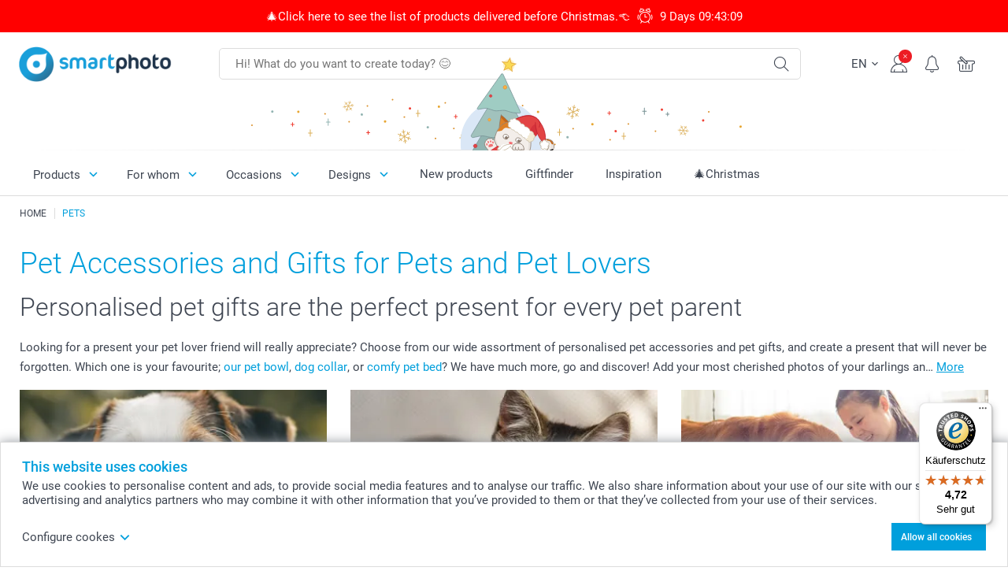

--- FILE ---
content_type: text/html; charset=utf-8
request_url: https://www.smartphoto.ch/en/pets
body_size: 82943
content:
<!DOCTYPE html><html lang="en" data-expressrevision="775" data-expresshash="80da07a2e339" data-isbot="True"><head><link rel="dns-prefetch" href="//c-static.smartphoto.com" /><link rel="preconnect" href="https://c-static.smartphoto.com" /><link rel="dns-prefetch" href="//consent.cookiebot.com" /><link rel="preconnect" href="https://consent.cookiebot.com" /><script id="Cookiebot" data-culture="en" src="https://consent.cookiebot.com/uc.js" data-cbid="9a92e5ae-f944-481f-958a-9cdc01dcfad9" async="async"></script><link rel="preconnect" href="https://cdn-eu.pagesense.io" /><script src="https://cdn-eu.pagesense.io/js/smartphotogroupnv/f5bc572adfd1445cbedfe5315aa7da26.js"></script><meta charset="utf-8" /><title data-abandonedvisittitle="🎁 Keep going ..." data-abandonedvisittitlealternate="🎁 Always be present ..." data-abandonedvisitenabled="True" data-abandonedvisitspeed="2000">Pet Accessories And Gifts For Pet Lovers</title><meta http-equiv="X-UA-Compatible" content="IE=edge" /><meta name="viewport" content="width=device-width, initial-scale=1.0" /><link rel="canonical" href="https://www.smartphoto.ch/en/pets" /><meta name="description" content="We offer a wide range of personalised accessories and gifts for pet lovers. Take a look at our huge selection, print your favourite pet picture and you're done!" /><link rel="alternate" href="https://www.smartphoto.fi/lemmikit" hreflang="fi" /><link rel="alternate" href="https://www.smartphoto.be/fr/cadeaux-animaux" hreflang="fr-be" /><link rel="alternate" href="https://www.smartphoto.be/nl/huisdieren" hreflang="nl-be" /><link rel="alternate" href="https://www.smartphoto.nl/huisdieren" hreflang="nl-nl" /><link rel="alternate" href="https://www.smartphoto.dk/kaeledyr" hreflang="da" /><link rel="alternate" href="https://www.smartphoto.fr/cadeaux-animaux" hreflang="fr" /><link rel="alternate" href="https://www.smartphoto.co.uk/pets" hreflang="en-gb" /><link rel="alternate" href="https://www.smartphoto.ie/pets" hreflang="en-ie" /><link rel="alternate" href="https://www.smartphoto.de/geschenke-tierliebhaber" hreflang="de" /><link rel="alternate" href="https://www.smartphoto.eu/pets" hreflang="en" /><link rel="alternate" href="https://www.smartphoto.ch/de/geschenke-tierliebhaber" hreflang="de-ch" /><link rel="alternate" href="https://www.smartphoto.ch/en/pets" hreflang="en-ch" /><link rel="alternate" href="https://www.smartphoto.ch/fr/cadeaux-animaux" hreflang="fr-ch" /><link rel="alternate" href="https://www.smartphoto.no/husdyr" hreflang="nn" /><link rel="alternate" href="https://www.smartphoto.se/husdjur" hreflang="sv" /><link rel="sitemap" type="application/xml" title="Sitemap" href="https://www.smartphoto.ch/sitemaps/efch/sitemap.xml" /><link href="https://c-static.smartphoto.com/appdata/base/css/styleguide/assets/general/fonts/roboto/roboto-regular.woff2" rel="preload" type="font/woff2" crossorigin="anonymous" as="font" /><link href="https://c-static.smartphoto.com/appdata/base/css/styleguide/assets/general/fonts/roboto/roboto-medium.woff2" rel="preload" type="font/woff2" crossorigin="anonymous" as="font" /><link href="https://c-static.smartphoto.com/appdata/base/css/styleguide/assets/general/fonts/roboto/roboto-bold.woff2" rel="preload" type="font/woff2" crossorigin="anonymous" as="font" /><link href="https://c-static.smartphoto.com/appdata/base/css/styleguide/assets/general/fonts/roboto/roboto-light.woff2" rel="preload" type="font/woff2" crossorigin="anonymous" as="font" /><link rel="shortcut icon" href="https://c-static.smartphoto.com/appdata/25.11.0.775/favicon.ico?25.11.0.775" /><link rel="apple-touch-icon" href="https://c-static.smartphoto.com/content/rsp_images/header/logo/smartphoto/apple-touch-icon.png" /><link rel="preload" type="text/css" href="https://c-static.smartphoto.com/appdata/25.11.0.775/base/css/styleguide/css/compressed/main-treeshaking.min.css" as="style" /><link rel="stylesheet" type="text/css" href="https://c-static.smartphoto.com/appdata/25.11.0.775/base/css/styleguide/css/compressed/main-treeshaking.min.css" /><link rel="preload" type="text/css" href="https://c-static.smartphoto.com/appdata/25.11.0.775/css-pages/main_treeshaking.css" as="style" /><link rel="stylesheet" type="text/css" href="https://c-static.smartphoto.com/appdata/25.11.0.775/css-pages/main_treeshaking.css" /><link rel="preload" type="text/css" href="https://c-static.smartphoto.com/appdata/25.11.0.775/base/css/styleguide/css/compressed/pop.min.css" as="style" /><link rel="stylesheet" type="text/css" href="https://c-static.smartphoto.com/appdata/25.11.0.775/base/css/styleguide/css/compressed/pop.min.css" /><style>@font-face{font-family:icons;src:url(https://c-static.smartphoto.com/appdata/25.11.0.775/base/css/styleguide/assets/general/fonts/icons/icons.woff2) format("woff2"),url(https://c-static.smartphoto.com/appdata/25.11.0.775/base/css/styleguide/assets/general/fonts/icons/icons.woff) format("woff"),url(https://c-static.smartphoto.com/appdata/25.11.0.775/base/css/styleguide/assets/general/fonts/icons/icons.ttf) format("truetype"),url(https://c-static.smartphoto.com/appdata/25.11.0.775/base/css/styleguide/assets/general/fonts/icons/icons.#icon) format("svg");font-display:block}@font-face{font-family:'Roboto';src:url('https://c-static.smartphoto.com/appdata/base/css/styleguide/assets/general/fonts/roboto/roboto-regular.woff2') format('woff2');font-weight:400;font-style:normal}@font-face{font-family:'Roboto';src:url('https://c-static.smartphoto.com/appdata/base/css/styleguide/assets/general/fonts/roboto/roboto-medium.woff2') format('woff2');font-weight:500;font-style:normal}@font-face{font-family:'Roboto';src:url('https://c-static.smartphoto.com/appdata/base/css/styleguide/assets/general/fonts/roboto/roboto-light.woff2') format('woff2');font-weight:300;font-style:normal}@font-face{font-family:'Roboto';src:url('https://c-static.smartphoto.com/appdata/base/css/styleguide/assets/general/fonts/roboto/roboto-bold.woff2') format('woff2');font-weight:600;font-style:normal}</style><script>var dataLayer=window.dataLayer||[];if(dataLayer.length>0){dataLayer=[{"appId":"1C148556-FC30-483D-8699-5EB3831027F6","posId":"df314666-2961-497a-bab9-978bb7d415b4","clientType":"Prospect","userOptIn":false,"cartAmount":0,"cartSize":0,"domainCode":"EFCH","domainName":"Extrafilm CHE","countryCode":"CHE","countryName":"Switzerland","currencyCode":"CHF","euroCurrencyExchangeRate":0.93710,"languageCode":"en","pageUrl":"https://www.smartphoto.ch/en/pets","pageType":"category","pageTitle":"Pet Accessories And Gifts For Pet Lovers ","pageCode":"Shops.pets","searchResults":0,"searchTerm":"","ecommerce":{},"timestamp":"202512081515411541","shop":"Pets","theme":"Pet","datalayerVersion":"2022-06"}].concat(dataLayer);}
else{dataLayer.push({"appId":"1C148556-FC30-483D-8699-5EB3831027F6","posId":"df314666-2961-497a-bab9-978bb7d415b4","clientType":"Prospect","userOptIn":false,"cartAmount":0,"cartSize":0,"domainCode":"EFCH","domainName":"Extrafilm CHE","countryCode":"CHE","countryName":"Switzerland","currencyCode":"CHF","euroCurrencyExchangeRate":0.93710,"languageCode":"en","pageUrl":"https://www.smartphoto.ch/en/pets","pageType":"category","pageTitle":"Pet Accessories And Gifts For Pet Lovers ","pageCode":"Shops.pets","searchResults":0,"searchTerm":"","ecommerce":{},"timestamp":"202512081515411541","shop":"Pets","theme":"Pet","datalayerVersion":"2022-06"});}
var iframeDataLayer=window.iframeDataLayer||[];iframeDataLayer.push({"appId":"1C148556-FC30-483D-8699-5EB3831027F6","posId":"df314666-2961-497a-bab9-978bb7d415b4","clientType":"Prospect","userOptIn":false,"cartAmount":0,"cartSize":0,"domainCode":"EFCH","domainName":"Extrafilm CHE","countryCode":"CHE","countryName":"Switzerland","currencyCode":"CHF","euroCurrencyExchangeRate":0.93710,"languageCode":"en","pageUrl":"https://www.smartphoto.ch/en/pets","pageType":"category","pageTitle":"Pet Accessories And Gifts For Pet Lovers ","pageCode":"Shops.pets","searchResults":0,"searchTerm":"","ecommerce":{},"timestamp":"202512081515411541","shop":"Pets","theme":"Pet","datalayerVersion":"2022-06"});var dataLayerSite=window.dataLayerSite||[];dataLayerSite.push({"optIn":false,"returning":false,"existing":false,"email":"","language":"en","appId":"1C148556-FC30-483D-8699-5EB3831027F6","posId":"df314666-2961-497a-bab9-978bb7d415b4","datalayerVersion":"2017-06"});var gtmIframeAccounts='GTM-TVLJRQW';function pushDataLayer(){return iframeDataLayer;}</script><script>var enableLeaveIntent=false;var enableLeaveIntentConfigValue=true;</script><meta property="og:site_name" content="smartphoto" /><meta property="og:title" content="Pet Accessories And Gifts For Pet Lovers | Smartphoto" /><meta property="og:description" content="We offer a wide range of personalised accessories and gifts for pet lovers. Take a look at our huge selection, print your favourite pet picture and you're done!" /><meta name="thumbnail" property="og:image" content="https://c-static.smartphoto.com/structured/repositoryimage/seocontent/shops/pets/ogimage/image/pets-og_1.jpg" /><meta property="og:url" content="https://www.smartphoto.ch/en/pets" /></head><body data-showcountryselection="false" class="body--padding-bottom" data-timeoutBeforeShowingLoadingDialog="600" data-timeoutBeforeShowingSkeletonScreen="400"><header class="o-main-navigation o-main-navigation--has-topbar o-main-navigation--event-banner technical-header"><div class="o-main-navigation__container"><div class="o-main-navigation__container-top"><div class="o-main-navigation__hamburger"><div class="a-hamburger-menu u-margin-left-small technical-mobile-navigation-hamburger-menu-button" tabindex="0"><span class="a-hamburger-menu__bar a-hamburger-menu__first-bar"> </span> <span class="a-hamburger-menu__bar a-hamburger-menu__second-bar"> </span> <span class="a-hamburger-menu__bar a-hamburger-menu__third-bar"> </span> <span class="a-hamburger-menu__bar a-hamburger-menu__fourth-bar"> </span></div><div class="o-main-navigation__hamburger-menu technical-mobile-navigation-hamburger-menu-container"><div class="o-main-navigation__navigation-mobile-component o-navigation-mobile m-navigation-overlay technical-mobile-navigation"><div class="m-navigation-overlay__mobile-view" id="technical-mobile-menu" data-page-id="2628caf2-0b20-4aab-8b68-c10d38c18374" data-current-language="EN"></div></div></div></div><div class="a-logo a-logo--default"><a href="/" class="a-logo__link" title="Go to the homepage" tabindex="0"> <img class="a-logo__image" src="https://c-static.smartphoto.com/structured/repositoryimage/header/sgheader/logo/image/logosmartphoto_retina_2.png" alt="Go to the homepage" title="Go to the homepage" /> </a></div><div class="m-search-bar o-main-navigation__searchbar m-search-bar--desktop"><form class="m-search-bar__form" method="get" action="/en/search"><label for="searchTermDesktop" class="u-hide">Use this search bar to find what you&#x2019;re looking for.</label> <input type="search" id="searchTermDesktop" name="searchterm" class="m-search-bar__input" placeholder="Hi! What do you want to create today? 😊" tabindex="0" /> <button class="m-search-bar__submit icon-search_thin" type="submit" title="Start search" tabindex="0"></button></form></div><div class="o-main-navigation__icon-navigation o-main-navigation__icon-navigation-component o-icon-navigation"><div class="o-icon-navigation__language-selector"><div class="technical-language-selector a-language-selector a-language-selector--default o-icon-navigation__language-selector-component" tabindex="0"><div class="a-language-selector__current"><p class="a-language-selector__language-active" title="Current language">EN</p><div class="a-language-selector__icon icon-arrow-down u-hide-on-mobile" title="Change your language"></div><div class="a-language-selector__icon icon-arrow-right u-hide-on-desktop u-hide-on-tablet" title="Change your language"></div></div><div class="technical-language-selector-choices a-language-selector__choices u-hide"><a class="a-language-selector__link" href="/de/geschenke-tierliebhaber" title="Choose language DE">DE</a> <a class="a-language-selector__link" href="/fr/cadeaux-animaux" title="Choose language FR">FR</a> <a class="a-language-selector__link" href="/en/pets" title="Choose language EN">EN</a></div></div></div><div class="o-icon-navigation__search"><i class="o-icon-navigation__icon o-icon-navigation__search-icon icon-search_thin"></i><div class="o-icon-navigation__menu-container o-icon-navigation__search-bar"><div class="m-search-bar o-icon-navigation__search-bar-component technical-mobile-searchbar"><form class="m-search-bar__form" method="get" action="/en/search"><label for="searchTermMobile" class="u-hide">Use this search bar to find what you&#x2019;re looking for.</label> <input type="search" id="searchTermMobile" name="searchterm" class="m-search-bar__input" placeholder="Hi! What do you want to create today? 😊" tabindex="0" /> <button class="m-search-bar__submit icon-search_thin" type="submit" title="Start search" tabindex="0"></button></form></div></div></div><div class="o-icon-navigation__user"><a class="o-icon-navigation__user-link" href="/en/myaccount" tabindex="0" title="Go to login page to login or register on our website"> <i class="o-icon-navigation__icon o-icon-navigation__user-icon icon-profile"> <span class="a-count o-icon-navigation__count o-icon-navigation__count--close" /> </i> </a></div><script>var accountType='';</script><div class="o-icon-navigation__notifications-center"><i class="o-icon-navigation__icon o-icon-navigation__notifications-center__icon icon-bell" tabindex="0" title="Check your notifications"> <span class="a-count o-icon-navigation__count" style="display:none">0</span> </i><div class="o-icon-navigation__menu-container o-icon-navigation__notifications-center-menu"><div class="o-icon-navigation__notifications-center-component o-notifications-center m-navigation-overlay"><div class="technical-notification-center-overlay"><div class="m-navigation-overlay__close-container"><span class="m-navigation-overlay__close-text">Close</span> <span class="m-navigation-overlay__close-icon icon-close"></span></div><div class="m-navigation-overlay__content"></div></div></div></div></div><div class="o-icon-navigation__shopping-cart o-icon-navigation__shopping-cart--empty"><a href="/en/cart" class="o-icon-navigation__user-link" tabindex="0" title="Go to your shopping cart"> <i class="o-icon-navigation__icon o-icon-navigation__shopping-cart-icon icon-shopping-basket"> </i> </a></div></div></div><div class="o-main-navigation__container-event technical-event-container" data-stickynav="false"><div class="o-main-navigation__event-link"><img src="https://c-static.smartphoto.com/appdata/base/img/cat/christmas-banner-01.svg" class="o-main-navigation__container-event__background-image" alt="Cat animation: christmas" /><div class="o-main-navigation__container-event__image technical-animate-img" style="opacity:0" data-catimage="/appdata/base/img/cat/cat-animation-christmas-1.json"></div></div></div><div class="o-main-navigation__container-bottom"><div class="o-main-navigation__menu-first-level"><nav class="o-menu-first-level"><ul class="technical-desktop-left-menu o-menu-first-level__list"><li class="o-menu-first-level__list-item o-menu-first-level__list-item--has-menu-second-level technical-desktop-first-level-menu-item" data-menu-item="0" tabindex="0"><span class="o-menu-first-level__button icon-arrow-down technical-level1-button">Products</span><div class="o-menu-second-level technical-desktop-menu-second u-hide"><div class="o-menu-second-level__container"><ul class="o-menu-second-level__list"><li class="o-menu-second-level__list-item technical-desktop-second-level-menu-item" data-menu-item="0"><div class="o-menu-second-level__menu-third-level technical-desktop-second-level-content"><div class="o-secondary-navigation-detail skeleton-loading"><div class="o-secondary-navigation-detail"><div class="m-list-of-links o-secondary-navigation-detail__product-links"><div class="m-list-of-links__link-group m-list-of-links__single"><a class="a-link m-list-of-links__title" href="/en/gift-finder" target="_self"> <span itemprop="" class="a-typography technical-link-text a-link__text">Find the Perfect Gift</span> </a><ul class="m-list-of-links__list"><li class="m-list-of-links__list-item"><a class="a-link m-list-of-links__link" href="/en/gifts-for-her" target="_self"> <span itemprop="" class="a-typography technical-link-text a-link__text">For her</span> </a><div class="m-list-of-links__image-content"><div class="m-list-of-links__image-container" style="--aspect-ratio:1/1"><img class="m-list-of-links__list-item-image" src="https://c-static.smartphoto.com/structured/repositoryimage/tilegroup/forwho/her/tileimages/tileimage1x1/image/her-tileimage-1x1 - kopie.jpg" alt="" /></div><div class="m-list-of-links__image-description"><p class="a-typography m-list-of-links__image-description__category">Find the Perfect Gift</p><p class="a-typography a-typography--p a-typography--medium m-list-of-links__image-description__section">For her</p></div></div></li><li class="m-list-of-links__list-item"><a class="a-link m-list-of-links__link" href="/en/gifts-for-him" target="_self"> <span itemprop="" class="a-typography technical-link-text a-link__text">For him</span> </a><div class="m-list-of-links__image-content"><div class="m-list-of-links__image-container" style="--aspect-ratio:1/1"><img class="m-list-of-links__list-item-image" src="https://c-static.smartphoto.com/structured/repositoryimage/tilegroup/forwho/him/tileimages/tileimage1x1/image/him-tileimage-1x1.jpg" alt="" /></div><div class="m-list-of-links__image-description"><p class="a-typography m-list-of-links__image-description__category">Find the Perfect Gift</p><p class="a-typography a-typography--p a-typography--medium m-list-of-links__image-description__section">For him</p></div></div></li><li class="m-list-of-links__list-item"><a class="a-link m-list-of-links__link" href="/en/pets" target="_self"> <span itemprop="" class="a-typography technical-link-text a-link__text">For animal lovers</span> </a><div class="m-list-of-links__image-content"><div class="m-list-of-links__image-container" style="--aspect-ratio:1/1"><img class="m-list-of-links__list-item-image" src="https://c-static.smartphoto.com/structured/repositoryimage/tilegroup/shops/pets/tileimages/tileimage1x1/image/pets-tileimage-1x1.jpg" alt="" /></div><div class="m-list-of-links__image-description"><p class="a-typography m-list-of-links__image-description__category">Find the Perfect Gift</p><p class="a-typography a-typography--p a-typography--medium m-list-of-links__image-description__section">For animal lovers</p></div></div></li></ul></div><div class="m-list-of-links__link-group m-list-of-links__full-column--second-column"><a class="a-link m-list-of-links__title" href="/en/photo-gifts" target="_self"> <span itemprop="" class="a-typography technical-link-text a-link__text">Photo Gifts</span> </a><ul class="m-list-of-links__list"><li class="m-list-of-links__list-item"><a class="a-link m-list-of-links__link" href="/en/photo-gifts/personalised-tableware" target="_self"> <span itemprop="" class="a-typography technical-link-text a-link__text">Mugs</span> </a><div class="m-list-of-links__image-content"><div class="m-list-of-links__image-container" style="--aspect-ratio:1/1"><img class="m-list-of-links__list-item-image" src="https://c-static.smartphoto.com/structured/repositoryimage/tilegroup/fun_ideas/themecentral/mugs/tileimages/tileimage1x1/image/mugs-tileimage-1x1.jpg" alt="" /></div><div class="m-list-of-links__image-description"><p class="a-typography m-list-of-links__image-description__category">Photo Gifts</p><p class="a-typography a-typography--p a-typography--medium m-list-of-links__image-description__section">Mugs</p></div></div></li><li class="m-list-of-links__list-item"><a class="a-link m-list-of-links__link" href="/en/photo-gifts/textile" target="_self"> <span itemprop="" class="a-typography technical-link-text a-link__text">Clothing, bags, cushions & textile</span> </a><div class="m-list-of-links__image-content"><div class="m-list-of-links__image-container" style="--aspect-ratio:1/1"><img class="m-list-of-links__list-item-image" src="https://c-static.smartphoto.com/structured/repositoryimage/tilegroup/fun_ideas/themecentral/textile/tileimages/tileimage1x1/image/textile-tileimage-1x_2.jpg" alt="" /></div><div class="m-list-of-links__image-description"><p class="a-typography m-list-of-links__image-description__category">Photo Gifts</p><p class="a-typography a-typography--p a-typography--medium m-list-of-links__image-description__section">Clothing, bags, cushions & textile</p></div></div></li><li class="m-list-of-links__list-item"><a class="a-link m-list-of-links__link" href="/en/smart2give-gift-boxes" target="_self"> <span itemprop="" class="a-typography technical-link-text a-link__text">Smart2Give Gift boxes</span> </a><div class="m-list-of-links__image-content"><div class="m-list-of-links__image-container" style="--aspect-ratio:1/1"><img class="m-list-of-links__list-item-image" src="https://c-static.smartphoto.com/structured/repositoryimage/tilegroup/smart2give_boxes/tileimages/tileimage1x1/image/s2g-overview-tileimage-1x_2.jpg" alt="" /></div><div class="m-list-of-links__image-description"><p class="a-typography m-list-of-links__image-description__category">Photo Gifts</p><p class="a-typography a-typography--p a-typography--medium m-list-of-links__image-description__section">Smart2Give Gift boxes</p></div></div></li><li class="m-list-of-links__list-item"><a class="a-link m-list-of-links__link" href="/en/products/personalised-food-and-drinks" target="_self"> <span itemprop="" class="a-typography technical-link-text a-link__text">Personalised food & drinks</span> </a><div class="m-list-of-links__image-content"><div class="m-list-of-links__image-container" style="--aspect-ratio:1/1"><img class="m-list-of-links__list-item-image" src="https://c-static.smartphoto.com/structured/repositoryimage/tilegroup/themecentral/consumables/tileimages/tileimage1x1/image/food-drinks-tileimage-1x_2.jpg" alt="" /></div><div class="m-list-of-links__image-description"><p class="a-typography m-list-of-links__image-description__category">Photo Gifts</p><p class="a-typography a-typography--p a-typography--medium m-list-of-links__image-description__section">Personalised food & drinks</p></div></div></li><li class="m-list-of-links__list-item"><a class="a-link m-list-of-links__link" href="/en/photo-gifts/magnets-overview" target="_self"> <span itemprop="" class="a-typography technical-link-text a-link__text">Magnets</span> </a><div class="m-list-of-links__image-content"><div class="m-list-of-links__image-container" style="--aspect-ratio:1/1"><img class="m-list-of-links__list-item-image" src="https://c-static.smartphoto.com/structured/repositoryimage/tilegroup/fun_ideas/themecentral/magnets/tileimages/tileimage1x1/image/magnets-overview-tileimage-1x1.jpg" alt="Magnets" /></div><div class="m-list-of-links__image-description"><p class="a-typography m-list-of-links__image-description__category">Photo Gifts</p><p class="a-typography a-typography--p a-typography--medium m-list-of-links__image-description__section">Magnets</p></div></div></li><li class="m-list-of-links__list-item"><a class="a-link m-list-of-links__link" href="/en/photo-gifts/engraved-products" target="_self"> <span itemprop="" class="a-typography technical-link-text a-link__text">Engraved products</span> </a><div class="m-list-of-links__image-content"><div class="m-list-of-links__image-container" style="--aspect-ratio:1/1"><img class="m-list-of-links__list-item-image" src="https://c-static.smartphoto.com/structured/repositoryimage/tilegroup/fun_ideas/themecentral/engraved_products/tileimages/tileimage1x1/image/engraved-products-tileimage-1x_2.gif" alt="Engraved Products" /></div><div class="m-list-of-links__image-description"><p class="a-typography m-list-of-links__image-description__category">Photo Gifts</p><p class="a-typography a-typography--p a-typography--medium m-list-of-links__image-description__section">Engraved products</p></div></div></li><li class="m-list-of-links__list-item"><a class="a-link m-list-of-links__link" href="/en/photo-gifts/phone-tablet-cases" target="_self"> <span itemprop="" class="a-typography technical-link-text a-link__text">Phone & tablet cases</span> </a><div class="m-list-of-links__image-content"><div class="m-list-of-links__image-container" style="--aspect-ratio:1/1"><img class="m-list-of-links__list-item-image" src="https://c-static.smartphoto.com/structured/repositoryimage/generalpage/products/fun_ideas/themecentral/cases/tileimage/image/phonecases-tileimage-1x1.jpg" alt="" /></div><div class="m-list-of-links__image-description"><p class="a-typography m-list-of-links__image-description__category">Photo Gifts</p><p class="a-typography a-typography--p a-typography--medium m-list-of-links__image-description__section">Phone & tablet cases</p></div></div></li><li class="m-list-of-links__list-item"><a class="a-link m-list-of-links__link" href="/en/photo-gifts/personalised-chocolate-products" target="_self"> <span itemprop="" class="a-typography technical-link-text a-link__text">Personalised chocolate products</span> </a><div class="m-list-of-links__image-content"><div class="m-list-of-links__image-container" style="--aspect-ratio:1/1"><img class="m-list-of-links__list-item-image" src="https://c-static.smartphoto.com/structured/repositoryimage/tilegroup/fun_ideas/themecentral/chocolate_products/tileimages/tileimage1x1/image/chocolate-tileimage-1x1.jpg" alt="1" /></div><div class="m-list-of-links__image-description"><p class="a-typography m-list-of-links__image-description__category">Photo Gifts</p><p class="a-typography a-typography--p a-typography--medium m-list-of-links__image-description__section">Personalised chocolate products</p></div></div></li><li class="m-list-of-links__list-item"><a class="a-link m-list-of-links__link" href="/en/photo-gifts/toys" target="_self"> <span itemprop="" class="a-typography technical-link-text a-link__text">Toys & puzzles</span> </a><div class="m-list-of-links__image-content"><div class="m-list-of-links__image-container" style="--aspect-ratio:1/1"><img class="m-list-of-links__list-item-image" src="https://c-static.smartphoto.com/structured/repositoryimage/tilegroup/fun_ideas/themecentral/toys/tileimages/tileimage1x1/image/toys-tileimage-1x_6.jpg" alt="" /></div><div class="m-list-of-links__image-description"><p class="a-typography m-list-of-links__image-description__category">Photo Gifts</p><p class="a-typography a-typography--p a-typography--medium m-list-of-links__image-description__section">Toys & puzzles</p></div></div></li><li class="m-list-of-links__list-item"><a class="a-link m-list-of-links__link" href="/en/photo-gifts/stickers-labels" target="_self"> <span itemprop="" class="a-typography technical-link-text a-link__text">Stickers & labels</span> </a><div class="m-list-of-links__image-content"><div class="m-list-of-links__image-container" style="--aspect-ratio:1/1"><img class="m-list-of-links__list-item-image" src="https://c-static.smartphoto.com/structured/repositoryimage/tilegroup/fun_ideas/themecentral/stickers/tileimages/tileimage1x1/image/stickers-labels-tileimage-1x_2.jpg" alt="" /></div><div class="m-list-of-links__image-description"><p class="a-typography m-list-of-links__image-description__category">Photo Gifts</p><p class="a-typography a-typography--p a-typography--medium m-list-of-links__image-description__section">Stickers & labels</p></div></div></li><li class="m-list-of-links__list-item"><a class="a-link m-list-of-links__link" href="/en/photo-calendars-diaries/desk-calendars" target="_self"> <span itemprop="" class="a-typography technical-link-text a-link__text">Stationery</span> </a><div class="m-list-of-links__image-content"><div class="m-list-of-links__image-container" style="--aspect-ratio:1/1"><img class="m-list-of-links__list-item-image" src="https://c-static.smartphoto.com/structured/repositoryimage/tilegroup/calendars/overviewdesk/tileimage/image/overview-deskcalendar-tileimage-1x_2.jpg" alt="" /></div><div class="m-list-of-links__image-description"><p class="a-typography m-list-of-links__image-description__category">Photo Gifts</p><p class="a-typography a-typography--p a-typography--medium m-list-of-links__image-description__section">Stationery</p></div></div></li><li class="m-list-of-links__list-item"><a class="a-link m-list-of-links__link" href="/en/products/accessories-for-bags-and-keys" target="_self"> <span itemprop="" class="a-typography technical-link-text a-link__text">Accessories & key rings</span> </a><div class="m-list-of-links__image-content"><div class="m-list-of-links__image-container" style="--aspect-ratio:1/1"><img class="m-list-of-links__list-item-image" src="https://c-static.smartphoto.com/structured/repositoryimage/tilegroup/themecentral/accessories_bagsnkeys/tileimages/tileimage1x1/image/keychain-tileimage-1x1.jpg" alt="" /></div><div class="m-list-of-links__image-description"><p class="a-typography m-list-of-links__image-description__category">Photo Gifts</p><p class="a-typography a-typography--p a-typography--medium m-list-of-links__image-description__section">Accessories & key rings</p></div></div></li><li class="m-list-of-links__list-item"><a class="a-link m-list-of-links__link" href="/en/photo-gifts/embroidered-gifts" target="_self"> <span itemprop="" class="a-typography technical-link-text a-link__text">Embroidered gifts</span> </a><div class="m-list-of-links__image-content"><div class="m-list-of-links__image-container" style="--aspect-ratio:1/1"><img class="m-list-of-links__list-item-image" src="https://c-static.smartphoto.com/structured/repositoryimage/tilegroup/fun_ideas/themecentral/embroidered_products/tileimage/image/embroidery-tileimage-1x1.jpg" alt="" /></div><div class="m-list-of-links__image-description"><p class="a-typography m-list-of-links__image-description__category">Photo Gifts</p><p class="a-typography a-typography--p a-typography--medium m-list-of-links__image-description__section">Embroidered gifts</p></div></div></li><li class="m-list-of-links__list-item"><a class="a-link m-list-of-links__link" href="/en/ai-image-studio" target="_self"> <span itemprop="" class="a-typography technical-link-text a-link__text">Personalized AI Gifts</span> </a><div class="m-list-of-links__image-content"><div class="m-list-of-links__image-container" style="--aspect-ratio:1/1"><img class="m-list-of-links__list-item-image" src="https://c-static.smartphoto.com/structured/repositoryimage/generalpage/products/fun_ideas/themecentral/aifilters/tileimage/image/aifilter-tileimage-1x_2.jpg" alt="" /></div><div class="m-list-of-links__image-description"><p class="a-typography m-list-of-links__image-description__category">Photo Gifts</p><p class="a-typography a-typography--p a-typography--medium m-list-of-links__image-description__section">Personalized AI Gifts</p></div></div></li></ul></div><div class="m-list-of-links__link-group m-list-of-links__medium--first-column-bottom"><a class="a-link m-list-of-links__title" href="/en/occasions" target="_self"> <span itemprop="" class="a-typography technical-link-text a-link__text">Photo Gifts for Every Occasion</span> </a><ul class="m-list-of-links__list"><li class="m-list-of-links__list-item"><a class="a-link m-list-of-links__link" href="/en/birth/baptism" target="_self"> <span itemprop="" class="a-typography technical-link-text a-link__text">Christening/ Naming</span> </a><div class="m-list-of-links__image-content"><div class="m-list-of-links__image-container" style="--aspect-ratio:1/1"><img class="m-list-of-links__list-item-image" src="https://c-static.smartphoto.com/structured/repositoryimage/generalpage/events/birth/babydrink/tileimage/image/babydrink-tileimage-1x1.jpg" alt="" /></div><div class="m-list-of-links__image-description"><p class="a-typography m-list-of-links__image-description__category">Photo Gifts for Every Occasion</p><p class="a-typography a-typography--p a-typography--medium m-list-of-links__image-description__section">Christening/ Naming</p></div></div></li><li class="m-list-of-links__list-item"><a class="a-link m-list-of-links__link" href="/en/wedding" target="_self"> <span itemprop="" class="a-typography technical-link-text a-link__text">Wedding</span> </a><div class="m-list-of-links__image-content"><div class="m-list-of-links__image-container" style="--aspect-ratio:1/1"><img class="m-list-of-links__list-item-image" src="https://c-static.smartphoto.com/structured/repositoryimage/tilegroup/events/weddingsg/tileimages/tileimage1x1/image/wedding-tileimage-1x1.jpg" alt="" /></div><div class="m-list-of-links__image-description"><p class="a-typography m-list-of-links__image-description__category">Photo Gifts for Every Occasion</p><p class="a-typography a-typography--p a-typography--medium m-list-of-links__image-description__section">Wedding</p></div></div></li><li class="m-list-of-links__list-item"><a class="a-link m-list-of-links__link" href="/en/birthday" target="_self"> <span itemprop="" class="a-typography technical-link-text a-link__text">Birthday</span> </a><div class="m-list-of-links__image-content"><div class="m-list-of-links__image-container" style="--aspect-ratio:1/1"><img class="m-list-of-links__list-item-image" src="https://c-static.smartphoto.com/structured/repositoryimage/generalpage/events/birthday/tileimage/image/tileimage-1x1-birthday.jpg" alt="" /></div><div class="m-list-of-links__image-description"><p class="a-typography m-list-of-links__image-description__category">Photo Gifts for Every Occasion</p><p class="a-typography a-typography--p a-typography--medium m-list-of-links__image-description__section">Birthday</p></div></div></li><li class="m-list-of-links__list-item"><a class="a-link m-list-of-links__link" href="/en/party-items" target="_self"> <span itemprop="" class="a-typography technical-link-text a-link__text">Party</span> </a><div class="m-list-of-links__image-content"><div class="m-list-of-links__image-container" style="--aspect-ratio:1/1"><img class="m-list-of-links__list-item-image" src="https://c-static.smartphoto.com/structured/repositoryimage/generalpage/events/party/tileimage/image/partyitems-tileimage-1x1.jpg" alt="" /></div><div class="m-list-of-links__image-description"><p class="a-typography m-list-of-links__image-description__category">Photo Gifts for Every Occasion</p><p class="a-typography a-typography--p a-typography--medium m-list-of-links__image-description__section">Party</p></div></div></li><li class="m-list-of-links__list-item"><a class="a-link m-list-of-links__link" href="/en/communion" target="_self"> <span itemprop="" class="a-typography technical-link-text a-link__text">Communion</span> </a><div class="m-list-of-links__image-content"><div class="m-list-of-links__image-container" style="--aspect-ratio:1/1"><img class="m-list-of-links__list-item-image" src="https://c-static.smartphoto.com/structured/repositoryimage/generalpage/events/communion/tileimage/image/communion-tilemimage-1x_4.jpg" alt="" /></div><div class="m-list-of-links__image-description"><p class="a-typography m-list-of-links__image-description__category">Photo Gifts for Every Occasion</p><p class="a-typography a-typography--p a-typography--medium m-list-of-links__image-description__section">Communion</p></div></div></li></ul></div><div class="o-secondary-navigation-detail__product-view"><a class="a-link a-link--icon-after a-link a-link--with-highlight o-secondary-navigation-detail__product-category-link a-link--icon-large a-link--hover-animation" href="/en/photo-gifts" target="_self"><p class="technical-link-text a-link__text">Go to all <span class="a-link__text--highlight">Photo gifts</span></p><span class="a-link__icon icon-arrow-right"></span> </a><div class="o-secondary-navigation-detail__product-preview"><div class="m-list-of-links__image-content"><div class="m-list-of-links__image-container" style="--aspect-ratio:1/1"><a href="/en/photo-gifts" title="Photo gifts" target="_self"> <img class="m-list-of-links__list-item-image" src="https://c-static.smartphoto.com/structured/repositoryimage/tilegroup/fun_ideas/tileimages/tileimage1x1/image/overview-gifts-tileimage-1x_2.jpg" alt="" /> </a></div><div class="m-list-of-links__image-description"><p>Photo gifts</p></div></div></div></div></div></div></div></div><button class="a-button a-button--icon-after-text a-button--large icon-arrow-right o-menu-second-level__button technical-third-link-item" type="button"> Photo gifts </button></li><li class="o-menu-second-level__list-item technical-desktop-second-level-menu-item" data-menu-item="1"><div class="o-menu-second-level__menu-third-level technical-desktop-second-level-content"><div class="o-secondary-navigation-detail skeleton-loading"><div class="o-secondary-navigation-detail"><div class="m-list-of-links o-secondary-navigation-detail__product-links"><div class="m-list-of-links__link-group m-list-of-links__medium--first-column-top"><a class="a-link m-list-of-links__title" href="/en/photo-calendars-diaries" target="_self"> <span itemprop="" class="a-typography technical-link-text a-link__text">Calendars & Diaries</span> </a><ul class="m-list-of-links__list"><li class="m-list-of-links__list-item"><a class="a-link m-list-of-links__link" href="/en/photo-calendars-diaries/wall-calendar" target="_self"> <span itemprop="" class="a-typography technical-link-text a-link__text">Wall calendars</span> </a><div class="m-list-of-links__image-content"><div class="m-list-of-links__image-container" style="--aspect-ratio:1/1"><img class="m-list-of-links__list-item-image" src="https://c-static.smartphoto.com/structured/repositoryimage/productcategory/calendars/wall_calendar/tileimage/image/overview-wallcalendar-tileimage-1x1.jpg" alt="" /></div><div class="m-list-of-links__image-description"><p class="a-typography m-list-of-links__image-description__category">Calendars & Diaries</p><p class="a-typography a-typography--p a-typography--medium m-list-of-links__image-description__section">Wall calendars</p></div></div></li><li class="m-list-of-links__list-item"><a class="a-link m-list-of-links__link" href="/en/photo-calendars-diaries/desk-calendars" target="_self"> <span itemprop="" class="a-typography technical-link-text a-link__text">Desk calendars</span> </a><div class="m-list-of-links__image-content"><div class="m-list-of-links__image-container" style="--aspect-ratio:1/1"><img class="m-list-of-links__list-item-image" src="https://c-static.smartphoto.com/structured/repositoryimage/tilegroup/calendars/overviewdesk/tileimage/image/overview-deskcalendar-tileimage-1x_2.jpg" alt="" /></div><div class="m-list-of-links__image-description"><p class="a-typography m-list-of-links__image-description__category">Calendars & Diaries</p><p class="a-typography a-typography--p a-typography--medium m-list-of-links__image-description__section">Desk calendars</p></div></div></li><li class="m-list-of-links__list-item"><a class="a-link m-list-of-links__link" href="/en/photo-calendars-diaries/family-planner" target="_self"> <span itemprop="" class="a-typography technical-link-text a-link__text">Family planner</span> </a><div class="m-list-of-links__image-content"><div class="m-list-of-links__image-container" style="--aspect-ratio:1/1"><img class="m-list-of-links__list-item-image" src="https://c-static.smartphoto.com/structured/repositoryimage/productcategory/calendars/family_planner/tileimages/tileimage1x1/image/familyplanner-tileimage-1x_3.jpg" alt="" /></div><div class="m-list-of-links__image-description"><p class="a-typography m-list-of-links__image-description__category">Calendars & Diaries</p><p class="a-typography a-typography--p a-typography--medium m-list-of-links__image-description__section">Family planner</p></div></div></li><li class="m-list-of-links__list-item"><a class="a-link m-list-of-links__link" href="/en/photo-calendars-diaries/overviewyear" target="_self"> <span itemprop="" class="a-typography technical-link-text a-link__text">The year at a glance</span> </a><div class="m-list-of-links__image-content"><div class="m-list-of-links__image-container" style="--aspect-ratio:1/1"><video class="m-list-of-links__local-video" autoplay="autoplay" playsinline loop="loop" muted="muted" preload="metadata" crossorigin="anonymous"><source src="https://c-static.smartphoto.com/structured/repositoryimage/tilegroup/calendars/overviewyear/tileimage/image/overview-yearplanner-tileimage-1x1-replace.mp4" type="video/mp4" /></video></div><div class="m-list-of-links__image-description"><p class="a-typography m-list-of-links__image-description__category">Calendars & Diaries</p><p class="a-typography a-typography--p a-typography--medium m-list-of-links__image-description__section">The year at a glance</p></div></div></li><li class="m-list-of-links__list-item"><a class="a-link m-list-of-links__link" href="/en/photo-calendars-diaries/diary" target="_self"> <span itemprop="" class="a-typography technical-link-text a-link__text">Diary</span> </a><div class="m-list-of-links__image-content"><div class="m-list-of-links__image-container" style="--aspect-ratio:1/1"><img class="m-list-of-links__list-item-image" src="https://c-static.smartphoto.com/structured/repositoryimage/productcategory/calendars/agenda/tileimage/image/diary-tileimage-1x_2.jpg" alt="" /></div><div class="m-list-of-links__image-description"><p class="a-typography m-list-of-links__image-description__category">Calendars & Diaries</p><p class="a-typography a-typography--p a-typography--medium m-list-of-links__image-description__section">Diary</p></div></div></li></ul></div><div class="m-list-of-links__link-group m-list-of-links__single"><p class="m-list-of-links__title">Special Occasions</p><ul class="m-list-of-links__list"><li class="m-list-of-links__list-item"><a class="a-link m-list-of-links__link" href="/en/photo-calendars-diaries/birthday-calendar" target="_self"> <span itemprop="" class="a-typography technical-link-text a-link__text">Birthday calendar</span> </a><div class="m-list-of-links__image-content"><div class="m-list-of-links__image-container" style="--aspect-ratio:1/1"><img class="m-list-of-links__list-item-image" src="https://c-static.smartphoto.com/structured/repositoryimage/productcategory/calendars/birthday_calendar/tileimages/tileimage1x1/image/birthdaycalendar-tileimage-1x_3.jpg" alt="" /></div><div class="m-list-of-links__image-description"><p class="a-typography m-list-of-links__image-description__category">Special Occasions</p><p class="a-typography a-typography--p a-typography--medium m-list-of-links__image-description__section">Birthday calendar</p></div></div></li><li class="m-list-of-links__list-item"><a class="a-link m-list-of-links__link" href="/en/photo-calendars-diaries/advent-calendars" target="_self"> <span itemprop="" class="a-typography technical-link-text a-link__text">Advent calendar</span> </a><div class="m-list-of-links__image-content"><div class="m-list-of-links__image-container" style="--aspect-ratio:1/1"><img class="m-list-of-links__list-item-image" src="https://c-static.smartphoto.com/structured/repositoryimage/tilegroup/calendars/overviewadvent_calendar/tileimages/tileimage1x1/image/adventcalendars-tileimage-1x1.jpg" alt="" /></div><div class="m-list-of-links__image-description"><p class="a-typography m-list-of-links__image-description__category">Special Occasions</p><p class="a-typography a-typography--p a-typography--medium m-list-of-links__image-description__section">Advent calendar</p></div></div></li></ul></div><div class="o-secondary-navigation-detail__product-view"><a class="a-link a-link--icon-after a-link a-link--with-highlight o-secondary-navigation-detail__product-category-link a-link--icon-large a-link--hover-animation" href="/en/photo-calendars-diaries" target="_self"><p class="technical-link-text a-link__text">Go to all <span class="a-link__text--highlight">Calendars & Diaries</span></p><span class="a-link__icon icon-arrow-right"></span> </a><div class="o-secondary-navigation-detail__product-preview"><div class="m-list-of-links__image-content"><div class="m-list-of-links__image-container" style="--aspect-ratio:1/1"><a href="/en/photo-calendars-diaries" title="Calendars &amp; Diaries" target="_self"> <img class="m-list-of-links__list-item-image" src="https://c-static.smartphoto.com/structured/repositoryimage/tilegroup/calendars/tileimage/image/overview-calendars-tileimage-1x1.jpg" alt="" /> </a></div><div class="m-list-of-links__image-description"><p>Calendars &amp; Diaries</p></div></div></div></div></div></div></div></div><button class="a-button a-button--icon-after-text a-button--large icon-arrow-right o-menu-second-level__button technical-third-link-item" type="button"> Calendars & Diaries </button></li><li class="o-menu-second-level__list-item technical-desktop-second-level-menu-item" data-menu-item="2"><div class="o-menu-second-level__menu-third-level technical-desktop-second-level-content"><div class="o-secondary-navigation-detail skeleton-loading"><div class="o-secondary-navigation-detail"><div class="m-list-of-links o-secondary-navigation-detail__product-links"><div class="m-list-of-links__link-group m-list-of-links__single"><p class="m-list-of-links__title">Photo Books XL</p><ul class="m-list-of-links__list"><li class="m-list-of-links__list-item"><a class="a-link m-list-of-links__link" href="/en/photo-books/photobooks-all?pvc=photobookxlsqhardpers" target="_self"> <span itemprop="" class="a-typography technical-link-text a-link__text">Photo book XL square</span> </a><div class="m-list-of-links__image-content"><div class="m-list-of-links__image-container" style="--aspect-ratio:1/1"><img class="m-list-of-links__list-item-image" src="https://c-static.smartphoto.com/structured/repositoryimage/headerdesktopnavsubcat/products/photobooks/thirdleveldesktopmenu/l2irdj3m4glubmxepu4adsdn4i/fourthlevelmenu/rlj2ety2gxkeblw3kprmyoxswi/image/image/xl-square-hard.jpg" alt="" /></div><div class="m-list-of-links__image-description"><p class="a-typography m-list-of-links__image-description__category">Photo Books XL</p><p class="a-typography a-typography--p a-typography--medium m-list-of-links__image-description__section">Photo book XL square</p></div></div></li><li class="m-list-of-links__list-item"><a class="a-link m-list-of-links__link" href="/en/photo-books/photobooks-all?pvc=photobookxllhardpers" target="_self"> <span itemprop="" class="a-typography technical-link-text a-link__text">Photo book XL landscape</span> </a><div class="m-list-of-links__image-content"><div class="m-list-of-links__image-container" style="--aspect-ratio:1/1"><img class="m-list-of-links__list-item-image" src="https://c-static.smartphoto.com/structured/repositoryimage/headerdesktopnavsubcat/products/photobooks/thirdleveldesktopmenu/tt2ye34tat3ujm6mcecd337yjq/fourthlevelmenu/54c4g3w6eznelenzm3xbwbhyte/image/image/xl-landscape-hard.jpg" alt="" /></div><div class="m-list-of-links__image-description"><p class="a-typography m-list-of-links__image-description__category">Photo Books XL</p><p class="a-typography a-typography--p a-typography--medium m-list-of-links__image-description__section">Photo book XL landscape</p></div></div></li></ul></div><div class="m-list-of-links__link-group m-list-of-links__single"><p class="m-list-of-links__title">Photo Books L</p><ul class="m-list-of-links__list"><li class="m-list-of-links__list-item"><a class="a-link m-list-of-links__link" href="/en/photo-books/photobooks-all?pvc=photobookllhardpers" target="_self"> <span itemprop="" class="a-typography technical-link-text a-link__text">Photo book L landscape</span> </a><div class="m-list-of-links__image-content"><div class="m-list-of-links__image-container" style="--aspect-ratio:1/1"><img class="m-list-of-links__list-item-image" src="https://c-static.smartphoto.com/structured/repositoryimage/headerdesktopnavsubcat/products/photobooks/thirdleveldesktopmenu/nqvprzo5yhtejmfhi7zqp5lgre/fourthlevelmenu/cvon6b6bkqceve2fqagsc57jyu/image/image/l-landscape-hard.jpg" alt="" /></div><div class="m-list-of-links__image-description"><p class="a-typography m-list-of-links__image-description__category">Photo Books L</p><p class="a-typography a-typography--p a-typography--medium m-list-of-links__image-description__section">Photo book L landscape</p></div></div></li><li class="m-list-of-links__list-item"><a class="a-link m-list-of-links__link" href="/en/photo-books/photobooks-all?pvc=photobooklsqhardpers" target="_self"> <span itemprop="" class="a-typography technical-link-text a-link__text">Photo book L square</span> </a><div class="m-list-of-links__image-content"><div class="m-list-of-links__image-container" style="--aspect-ratio:1/1"><img class="m-list-of-links__list-item-image" src="https://c-static.smartphoto.com/structured/repositoryimage/headerdesktopnavsubcat/products/photobooks/thirdleveldesktopmenu/fskkbw42xzourfhqybsspvh3fy/fourthlevelmenu/pxm5kxqirkwufnakpqqkeiew6u/image/image/l-square-hard.jpg" alt="" /></div><div class="m-list-of-links__image-description"><p class="a-typography m-list-of-links__image-description__category">Photo Books L</p><p class="a-typography a-typography--p a-typography--medium m-list-of-links__image-description__section">Photo book L square</p></div></div></li><li class="m-list-of-links__list-item"><a class="a-link m-list-of-links__link" href="/en/photo-books/photobooks-all?pvc=photobooklphardpers" target="_self"> <span itemprop="" class="a-typography technical-link-text a-link__text">Photo book L portrait</span> </a><div class="m-list-of-links__image-content"><div class="m-list-of-links__image-container" style="--aspect-ratio:1/1"><img class="m-list-of-links__list-item-image" src="https://c-static.smartphoto.com/structured/repositoryimage/headerdesktopnavsubcat/products/photobooks/thirdleveldesktopmenu/qvtelmo4rtwuhms7zmf45pqi24/fourthlevelmenu/oh2t6cvbwwaelndf44tebflsl4/image/image/l-portrait-hard.jpg" alt="" /></div><div class="m-list-of-links__image-description"><p class="a-typography m-list-of-links__image-description__category">Photo Books L</p><p class="a-typography a-typography--p a-typography--medium m-list-of-links__image-description__section">Photo book L portrait</p></div></div></li></ul></div><div class="m-list-of-links__link-group m-list-of-links__single"><p class="m-list-of-links__title">Photo Books M</p><ul class="m-list-of-links__list"><li class="m-list-of-links__list-item"><a class="a-link m-list-of-links__link" href="/en/photo-books/photobooks-all?pvc=photobookmlhardpers" target="_self"> <span itemprop="" class="a-typography technical-link-text a-link__text">Photobook M Landscape</span> </a><div class="m-list-of-links__image-content"><div class="m-list-of-links__image-container" style="--aspect-ratio:1/1"><img class="m-list-of-links__list-item-image" src="https://c-static.smartphoto.com/structured/repositoryimage/headerdesktopnavsubcat/products/photobooks/thirdleveldesktopmenu/f3r5mp2eznbengl56semhrfsnm/fourthlevelmenu/legneng7z6hencnis2ljwmope4/image/image/m-landscape-hard.jpg" alt="" /></div><div class="m-list-of-links__image-description"><p class="a-typography m-list-of-links__image-description__category">Photo Books M</p><p class="a-typography a-typography--p a-typography--medium m-list-of-links__image-description__section">Photobook M Landscape</p></div></div></li></ul></div><div class="m-list-of-links__link-group m-list-of-links__single"><a class="a-link m-list-of-links__title" href="/en/photo-prints-photo-posters/prints-in-books" target="_self"> <span itemprop="" class="a-typography technical-link-text a-link__text">Prints in Books</span> </a><ul class="m-list-of-links__list"><li class="m-list-of-links__list-item"><a class="a-link m-list-of-links__link" href="/en/photo-prints-photo-posters/mini-square-photo-book" target="_self"> <span itemprop="" class="a-typography technical-link-text a-link__text">Mini Square Photo Book</span> </a><div class="m-list-of-links__image-content"><div class="m-list-of-links__image-container" style="--aspect-ratio:1/1"><img class="m-list-of-links__list-item-image" src="https://c-static.smartphoto.com/structured/repositoryimage/productcategory/prints_posters/minisquare/tileimages/tileimage1x1/image/collection-52-square-tileimage-1x1.jpg" alt="" /></div><div class="m-list-of-links__image-description"><p class="a-typography m-list-of-links__image-description__category">Prints in Books</p><p class="a-typography a-typography--p a-typography--medium m-list-of-links__image-description__section">Mini Square Photo Book</p></div></div></li><li class="m-list-of-links__list-item"><a class="a-link m-list-of-links__link" href="/en/photo-prints-photo-posters/pocket-book" target="_self"> <span itemprop="" class="a-typography technical-link-text a-link__text">Pocket Book</span> </a><div class="m-list-of-links__image-content"><div class="m-list-of-links__image-container" style="--aspect-ratio:1/1"><img class="m-list-of-links__list-item-image" src="https://c-static.smartphoto.com/structured/repositoryimage/productcategory/prints_posters/pocket_book/tileimages/tileimage1x1/image/pocketbook-tileimage-1x_2.jpg" alt="" /></div><div class="m-list-of-links__image-description"><p class="a-typography m-list-of-links__image-description__category">Prints in Books</p><p class="a-typography a-typography--p a-typography--medium m-list-of-links__image-description__section">Pocket Book</p></div></div></li><li class="m-list-of-links__list-item"><a class="a-link m-list-of-links__link" href="/en/photo-prints-photo-posters/collection-52" target="_self"> <span itemprop="" class="a-typography technical-link-text a-link__text">Collection 52</span> </a><div class="m-list-of-links__image-content"><div class="m-list-of-links__image-container" style="--aspect-ratio:1/1"><img class="m-list-of-links__list-item-image" src="https://c-static.smartphoto.com/structured/repositoryimage/productcategory/prints_posters/collection52/tileimages/tileimage1x1/image/collection-52-tileimage-1x1.jpg" alt="Order a Collection 52" /></div><div class="m-list-of-links__image-description"><p class="a-typography m-list-of-links__image-description__category">Prints in Books</p><p class="a-typography a-typography--p a-typography--medium m-list-of-links__image-description__section">Collection 52</p></div></div></li><li class="m-list-of-links__list-item"><a class="a-link m-list-of-links__link" href="/en/photo-prints-photo-posters/collection-100" target="_self"> <span itemprop="" class="a-typography technical-link-text a-link__text">Collection 100</span> </a><div class="m-list-of-links__image-content"><div class="m-list-of-links__image-container" style="--aspect-ratio:1/1"><img class="m-list-of-links__list-item-image" src="https://c-static.smartphoto.com/structured/repositoryimage/productcategory/prints_posters/collection100/tileimages/tileimage1x1/image/collection100-tileimage-1x1.jpg" alt="" /></div><div class="m-list-of-links__image-description"><p class="a-typography m-list-of-links__image-description__category">Prints in Books</p><p class="a-typography a-typography--p a-typography--medium m-list-of-links__image-description__section">Collection 100</p></div></div></li></ul></div><div class="o-secondary-navigation-detail__product-view"><a class="a-link a-link--icon-after a-link a-link--with-highlight o-secondary-navigation-detail__product-category-link a-link--icon-large a-link--hover-animation" href="/en/photo-books" target="_self"><p class="technical-link-text a-link__text">Go to all <span class="a-link__text--highlight">Photo books</span></p><span class="a-link__icon icon-arrow-right"></span> </a><div class="o-secondary-navigation-detail__product-preview"><div class="m-list-of-links__image-content"><div class="m-list-of-links__image-container" style="--aspect-ratio:1/1"><a href="/en/photo-books" title="Photo books" target="_self"> <img class="m-list-of-links__list-item-image" src="https://c-static.smartphoto.com/structured/repositoryimage/tilegroup/photobooks/tileimages/tileimage1x1/image/photobooks-tileimage-1x_4.jpg" alt="Fotobøger - Lav din egen fotobog online hos smartphoto" /> </a></div><div class="m-list-of-links__image-description"><p>Photo books</p></div></div></div></div></div></div></div></div><button class="a-button a-button--icon-after-text a-button--large icon-arrow-right o-menu-second-level__button technical-third-link-item" type="button"> Photo books </button></li><li class="o-menu-second-level__list-item technical-desktop-second-level-menu-item" data-menu-item="3"><div class="o-menu-second-level__menu-third-level technical-desktop-second-level-content"><div class="o-secondary-navigation-detail skeleton-loading"><div class="o-secondary-navigation-detail"><div class="m-list-of-links o-secondary-navigation-detail__product-links"><div class="m-list-of-links__link-group m-list-of-links__medium--first-column-top"><a class="a-link m-list-of-links__title" href="/en/wall-art" target="_self"> <span itemprop="" class="a-typography technical-link-text a-link__text">Wall Art</span> </a><ul class="m-list-of-links__list"><li class="m-list-of-links__list-item"><a class="a-link m-list-of-links__link" href="/en/wall-art/canvas-overview" target="_self"> <span itemprop="" class="a-typography technical-link-text a-link__text">Photo canvas</span> </a><div class="m-list-of-links__image-content"><div class="m-list-of-links__image-container" style="--aspect-ratio:1/1"><img class="m-list-of-links__list-item-image" src="https://c-static.smartphoto.com/structured/repositoryimage/generalpage/wall_decoration/overviewcanvas/tileimage/image/pop-canvas_1x1.jpg" alt="" /></div><div class="m-list-of-links__image-description"><p class="a-typography m-list-of-links__image-description__category">Wall Art</p><p class="a-typography a-typography--p a-typography--medium m-list-of-links__image-description__section">Photo canvas</p></div></div></li><li class="m-list-of-links__list-item"><a class="a-link m-list-of-links__link" href="/en/wall-art/custom-map-poster" target="_self"> <span itemprop="" class="a-typography technical-link-text a-link__text">Map Poster</span> </a><div class="m-list-of-links__image-content"><div class="m-list-of-links__image-container" style="--aspect-ratio:1/1"><img class="m-list-of-links__list-item-image" src="https://c-static.smartphoto.com/structured/repositoryimage/productcategory/wall_decoration/poster_maps/tileimage/image/maps-tileimage-1x_2.jpg" alt="" /></div><div class="m-list-of-links__image-description"><p class="a-typography m-list-of-links__image-description__category">Wall Art</p><p class="a-typography a-typography--p a-typography--medium m-list-of-links__image-description__section">Map Poster</p></div></div></li><li class="m-list-of-links__list-item"><a class="a-link m-list-of-links__link" href="/en/wall-art/photopaper-overview" target="_self"> <span itemprop="" class="a-typography technical-link-text a-link__text">Photo posters</span> </a><div class="m-list-of-links__image-content"><div class="m-list-of-links__image-container" style="--aspect-ratio:1/1"><img class="m-list-of-links__list-item-image" src="https://c-static.smartphoto.com/structured/repositoryimage/generalpage/wall_decoration/overviewphotopaper/tileimage/image/pop-poster_1x1.jpg" alt="" /></div><div class="m-list-of-links__image-description"><p class="a-typography m-list-of-links__image-description__category">Wall Art</p><p class="a-typography a-typography--p a-typography--medium m-list-of-links__image-description__section">Photo posters</p></div></div></li><li class="m-list-of-links__list-item"><a class="a-link m-list-of-links__link" href="/en/wall-art/acrylic-photo" target="_self"> <span itemprop="" class="a-typography technical-link-text a-link__text">Photo on acryl</span> </a><div class="m-list-of-links__image-content"><div class="m-list-of-links__image-container" style="--aspect-ratio:1/1"><img class="m-list-of-links__list-item-image" src="https://c-static.smartphoto.com/structured/repositoryimage/productcategory/wall_decoration/acryl6mm/tileimage/image/acrylicphoto-tileimage-1x1-def.jpg" alt="" /></div><div class="m-list-of-links__image-description"><p class="a-typography m-list-of-links__image-description__category">Wall Art</p><p class="a-typography a-typography--p a-typography--medium m-list-of-links__image-description__section">Photo on acryl</p></div></div></li><li class="m-list-of-links__list-item"><a class="a-link m-list-of-links__link" href="/en/wall-art/metal-overview" target="_self"> <span itemprop="" class="a-typography technical-link-text a-link__text">Photo on metal</span> </a><div class="m-list-of-links__image-content"><div class="m-list-of-links__image-container" style="--aspect-ratio:1/1"><img class="m-list-of-links__list-item-image" src="https://c-static.smartphoto.com/structured/repositoryimage/generalpage/wall_decoration/overviewaluminium/tileimage/image/metal_tileimage_1x1.jpg" alt="" /></div><div class="m-list-of-links__image-description"><p class="a-typography m-list-of-links__image-description__category">Wall Art</p><p class="a-typography a-typography--p a-typography--medium m-list-of-links__image-description__section">Photo on metal</p></div></div></li><li class="m-list-of-links__list-item"><a class="a-link m-list-of-links__link" href="/en/wall-art/solid-posters" target="_self"> <span itemprop="" class="a-typography technical-link-text a-link__text">Solid poster (Forex)</span> </a><div class="m-list-of-links__image-content"><div class="m-list-of-links__image-container" style="--aspect-ratio:1/1"><img class="m-list-of-links__list-item-image" src="https://c-static.smartphoto.com/structured/repositoryimage/generalpage/wall_decoration/overviewsolidposter/tileimage/image/overview-solidposter-1x1.jpg" alt="" /></div><div class="m-list-of-links__image-description"><p class="a-typography m-list-of-links__image-description__category">Wall Art</p><p class="a-typography a-typography--p a-typography--medium m-list-of-links__image-description__section">Solid poster (Forex)</p></div></div></li><li class="m-list-of-links__list-item"><a class="a-link m-list-of-links__link" href="/en/wall-art/wall-art-wood" target="_self"> <span itemprop="" class="a-typography technical-link-text a-link__text">Photo on wood</span> </a><div class="m-list-of-links__image-content"><div class="m-list-of-links__image-container" style="--aspect-ratio:1/1"><img class="m-list-of-links__list-item-image" src="https://c-static.smartphoto.com/structured/repositoryimage/generalpage/wall_decoration/overviewwood/tileimage/image/wood-tileimage-1x1.jpg" alt="" /></div><div class="m-list-of-links__image-description"><p class="a-typography m-list-of-links__image-description__category">Wall Art</p><p class="a-typography a-typography--p a-typography--medium m-list-of-links__image-description__section">Photo on wood</p></div></div></li><li class="m-list-of-links__list-item"><a class="a-link m-list-of-links__link" href="/en/wall-art/photo-wall" target="_self"> <span itemprop="" class="a-typography technical-link-text a-link__text">Photo wall collage</span> </a><div class="m-list-of-links__image-content"><div class="m-list-of-links__image-container" style="--aspect-ratio:1/1"><img class="m-list-of-links__list-item-image" src="https://c-static.smartphoto.com/structured/repositoryimage/generalpage/wall_decoration/overviewdyw/tileimage/image/design-your-wall-tileimage-1x1.gif" alt="" /></div><div class="m-list-of-links__image-description"><p class="a-typography m-list-of-links__image-description__category">Wall Art</p><p class="a-typography a-typography--p a-typography--medium m-list-of-links__image-description__section">Photo wall collage</p></div></div></li><li class="m-list-of-links__list-item"><a class="a-link m-list-of-links__link" href="/en/wall-art/outdoor-banner" target="_self"> <span itemprop="" class="a-typography technical-link-text a-link__text">Outdoor banner</span> </a><div class="m-list-of-links__image-content"><div class="m-list-of-links__image-container" style="--aspect-ratio:1/1"><img class="m-list-of-links__list-item-image" src="https://c-static.smartphoto.com/structured/repositoryimage/productcategory/wall_decoration/outdoor_poster/tileimage/image/outdoorbanner-tileimage-1x1-def.jpg" alt="" /></div><div class="m-list-of-links__image-description"><p class="a-typography m-list-of-links__image-description__category">Wall Art</p><p class="a-typography a-typography--p a-typography--medium m-list-of-links__image-description__section">Outdoor banner</p></div></div></li></ul></div><div class="m-list-of-links__link-group m-list-of-links__single"><a class="a-link m-list-of-links__title" href="/en/photo-frames-gift-boxes-accessories" target="_self"> <span itemprop="" class="a-typography technical-link-text a-link__text">Frames</span> </a><ul class="m-list-of-links__list"><li class="m-list-of-links__list-item"><a class="a-link m-list-of-links__link" href="/en/photo-frames-gift-boxes-accessories/classic-photo-frames" target="_self"> <span itemprop="" class="a-typography technical-link-text a-link__text">Photo frames</span> </a><div class="m-list-of-links__image-content"><div class="m-list-of-links__image-container" style="--aspect-ratio:1/1"><img class="m-list-of-links__list-item-image" src="https://c-static.smartphoto.com/structured/repositoryimage/productcategory/nonphoto_finishing/frames_2on3_small/tileimages/tileimage1x1/image/framesforphotos_tileimage_1x_2.jpg" alt="Classic Photo Frames" /></div><div class="m-list-of-links__image-description"><p class="a-typography m-list-of-links__image-description__category">Frames</p><p class="a-typography a-typography--p a-typography--medium m-list-of-links__image-description__section">Photo frames</p></div></div></li><li class="m-list-of-links__list-item"><a class="a-link m-list-of-links__link" href="/en/photo-frames-gift-boxes-accessories/nonphoto_finishing.magnetic_hanger" target="_self"> <span itemprop="" class="a-typography technical-link-text a-link__text">Magnetic poster frame hanger</span> </a><div class="m-list-of-links__image-content"><div class="m-list-of-links__image-container" style="--aspect-ratio:1/1"><img class="m-list-of-links__list-item-image" src="https://c-static.smartphoto.com/structured/repositoryimage/productcategory/nonphoto_finishing/magnetic_hanger/tileimages/tileimage1x1/image/tileimage1x1.jpg" alt="Magnetic poster frame hanger" /></div><div class="m-list-of-links__image-description"><p class="a-typography m-list-of-links__image-description__category">Frames</p><p class="a-typography a-typography--p a-typography--medium m-list-of-links__image-description__section">Magnetic poster frame hanger</p></div></div></li></ul></div><div class="o-secondary-navigation-detail__product-view"><a class="a-link a-link--icon-after a-link a-link--with-highlight o-secondary-navigation-detail__product-category-link a-link--icon-large a-link--hover-animation" href="/en/wall-art" target="_self"><p class="technical-link-text a-link__text">Go to all <span class="a-link__text--highlight">Wall art</span></p><span class="a-link__icon icon-arrow-right"></span> </a><div class="o-secondary-navigation-detail__product-preview"><div class="m-list-of-links__image-content"><div class="m-list-of-links__image-container" style="--aspect-ratio:1/1"><a href="/en/wall-art" title="Wall art" target="_self"> <img class="m-list-of-links__list-item-image" src="https://c-static.smartphoto.com/structured/repositoryimage/generalpage/wall_decoration/tileimage/image/walldeco-tileimage-1x1.jpg" alt="" /> </a></div><div class="m-list-of-links__image-description"><p>Wall art</p></div></div></div></div></div></div></div></div><button class="a-button a-button--icon-after-text a-button--large icon-arrow-right o-menu-second-level__button technical-third-link-item" type="button"> Wall art </button></li><li class="o-menu-second-level__list-item technical-desktop-second-level-menu-item" data-menu-item="4"><div class="o-menu-second-level__menu-third-level technical-desktop-second-level-content"><div class="o-secondary-navigation-detail skeleton-loading"><div class="o-secondary-navigation-detail"><div class="m-list-of-links o-secondary-navigation-detail__product-links"><div class="m-list-of-links__link-group m-list-of-links__medium--first-column-top"><a class="a-link m-list-of-links__title" href="/en/cards" target="_self"> <span itemprop="" class="a-typography technical-link-text a-link__text">Photo Cards</span> </a><ul class="m-list-of-links__list"><li class="m-list-of-links__list-item"><a class="a-link m-list-of-links__link" href="/en/cards/classic-photo-cards" target="_self"> <span itemprop="" class="a-typography technical-link-text a-link__text">Classic photo cards</span> </a><div class="m-list-of-links__image-content"><div class="m-list-of-links__image-container" style="--aspect-ratio:1/1"><img class="m-list-of-links__list-item-image" src="https://c-static.smartphoto.com/structured/repositoryimage/productcategory/cards/single_card/tileimage/image/classiccards-tileimage-1x1-default_1.jpg" alt="Classic Photo Cards" /></div><div class="m-list-of-links__image-description"><p class="a-typography m-list-of-links__image-description__category">Photo Cards</p><p class="a-typography a-typography--p a-typography--medium m-list-of-links__image-description__section">Classic photo cards</p></div></div></li><li class="m-list-of-links__list-item"><a class="a-link m-list-of-links__link" href="/en/cards/two-piece-card" target="_self"> <span itemprop="" class="a-typography technical-link-text a-link__text">Two-piece cards</span> </a><div class="m-list-of-links__image-content"><div class="m-list-of-links__image-container" style="--aspect-ratio:1/1"><img class="m-list-of-links__list-item-image" src="https://c-static.smartphoto.com/structured/repositoryimage/productcategory/cards/multi_card/tileimages/tileimage1x1/image/multicard-tileimage-1x1.jpg" alt="Make Two-piece cards" /></div><div class="m-list-of-links__image-description"><p class="a-typography m-list-of-links__image-description__category">Photo Cards</p><p class="a-typography a-typography--p a-typography--medium m-list-of-links__image-description__section">Two-piece cards</p></div></div></li><li class="m-list-of-links__list-item"><a class="a-link m-list-of-links__link" href="/en/cards/greeting-card-ai-image" target="_self"> <span itemprop="" class="a-typography technical-link-text a-link__text">AI-greeting cards</span> </a><div class="m-list-of-links__image-content"><div class="m-list-of-links__image-container" style="--aspect-ratio:1/1"><video class="m-list-of-links__local-video" autoplay="autoplay" playsinline loop="loop" muted="muted" title="Classic Photo Cards" preload="metadata" crossorigin="anonymous"><source src="https://c-static.smartphoto.com/structured/repositoryimage/productcategory/cards/single_card_aifilter/tileimage/image/ai-cards-tileimage-1x1.mp4" type="video/mp4" /></video></div><div class="m-list-of-links__image-description"><p class="a-typography m-list-of-links__image-description__category">Photo Cards</p><p class="a-typography a-typography--p a-typography--medium m-list-of-links__image-description__section">AI-greeting cards</p></div></div></li><li class="m-list-of-links__list-item"><a class="a-link m-list-of-links__link" href="/en/cards/classic-photo-cards" target="_self"> <span itemprop="" class="a-typography technical-link-text a-link__text">Photo cards creative shape</span> </a><div class="m-list-of-links__image-content"><div class="m-list-of-links__image-container" style="--aspect-ratio:1/1"><img class="m-list-of-links__list-item-image" src="https://c-static.smartphoto.com/structured/repositoryimage/productcategory/cards/single_card/tileimage/image/classiccards-tileimage-1x1-default_1.jpg" alt="Classic Photo Cards" /></div><div class="m-list-of-links__image-description"><p class="a-typography m-list-of-links__image-description__category">Photo Cards</p><p class="a-typography a-typography--p a-typography--medium m-list-of-links__image-description__section">Photo cards creative shape</p></div></div></li><li class="m-list-of-links__list-item"><a class="a-link m-list-of-links__link" href="/en/cards/embossed-foil-photo-cards" target="_self"> <span itemprop="" class="a-typography technical-link-text a-link__text">Photo cards with spot UV</span> </a><div class="m-list-of-links__image-content"><div class="m-list-of-links__image-container" style="--aspect-ratio:1/1"><img class="m-list-of-links__list-item-image" src="https://c-static.smartphoto.com/structured/repositoryimage/productcategory/cards/single_card_spotvarnish/tileimages/tileimage1x1/image/spotvarnish-cards-tileimage-1x_2.jpg" alt="Photo Cards with spot UV" /></div><div class="m-list-of-links__image-description"><p class="a-typography m-list-of-links__image-description__category">Photo Cards</p><p class="a-typography a-typography--p a-typography--medium m-list-of-links__image-description__section">Photo cards with spot UV</p></div></div></li><li class="m-list-of-links__list-item"><a class="a-link m-list-of-links__link" href="/en/cards/gold-foil-photo-cards" target="_self"> <span itemprop="" class="a-typography technical-link-text a-link__text">Gold Foil Photo Cards</span> </a><div class="m-list-of-links__image-content"><div class="m-list-of-links__image-container" style="--aspect-ratio:1/1"><img class="m-list-of-links__list-item-image" src="https://c-static.smartphoto.com/structured/repositoryimage/productcategory/cards/single_card_foil/tileimage/image/singlecardfoil-tileimage-1x1-default_1.jpg" alt="" /></div><div class="m-list-of-links__image-description"><p class="a-typography m-list-of-links__image-description__category">Photo Cards</p><p class="a-typography a-typography--p a-typography--medium m-list-of-links__image-description__section">Gold Foil Photo Cards</p></div></div></li></ul></div><div class="m-list-of-links__link-group m-list-of-links__full-column--second-column"><a class="a-link m-list-of-links__title" href="/en/cards" target="_self"> <span itemprop="" class="a-typography technical-link-text a-link__text">Photo Cards for Every Occasion</span> </a><ul class="m-list-of-links__list"><li class="m-list-of-links__list-item"><a class="a-link m-list-of-links__link" href="/en/cards/classic-photo-cards?theme=theme.invitation" target="_self"> <span itemprop="" class="a-typography technical-link-text a-link__text">Invitation cards</span> </a><div class="m-list-of-links__image-content"><div class="m-list-of-links__image-container" style="--aspect-ratio:1/1"><img class="m-list-of-links__list-item-image" src="https://c-static.smartphoto.com/structured/repositoryimage/productcategory/cards/single_card/tileimage/image/classiccards-tileimage-1x1-default_1.jpg" alt="Classic Photo Cards" /></div><div class="m-list-of-links__image-description"><p class="a-typography m-list-of-links__image-description__category">Photo Cards for Every Occasion</p><p class="a-typography a-typography--p a-typography--medium m-list-of-links__image-description__section">Invitation cards</p></div></div></li><li class="m-list-of-links__list-item"><a class="a-link m-list-of-links__link" href="/en/cards/classic-photo-cards/invitations" target="_self"> <span itemprop="" class="a-typography technical-link-text a-link__text">Wedding cards</span> </a><div class="m-list-of-links__image-content"><div class="m-list-of-links__image-container" style="--aspect-ratio:1/1"><img class="m-list-of-links__list-item-image" src="https://c-static.smartphoto.com/structured/repositoryimage/productcategory/cards/single_card/tileimage/image/classiccards-tileimage-1x1-default_1.jpg" alt="Classic Photo Cards" /></div><div class="m-list-of-links__image-description"><p class="a-typography m-list-of-links__image-description__category">Photo Cards for Every Occasion</p><p class="a-typography a-typography--p a-typography--medium m-list-of-links__image-description__section">Wedding cards</p></div></div></li><li class="m-list-of-links__list-item"><a class="a-link m-list-of-links__link" href="/en/cards/classic-photo-cards?theme=theme.thankyou" target="_self"> <span itemprop="" class="a-typography technical-link-text a-link__text">Thank you cards</span> </a><div class="m-list-of-links__image-content"><div class="m-list-of-links__image-container" style="--aspect-ratio:1/1"><img class="m-list-of-links__list-item-image" src="https://c-static.smartphoto.com/structured/repositoryimage/productcategory/cards/single_card/tileimage/image/classiccards-tileimage-1x1-default_1.jpg" alt="Classic Photo Cards" /></div><div class="m-list-of-links__image-description"><p class="a-typography m-list-of-links__image-description__category">Photo Cards for Every Occasion</p><p class="a-typography a-typography--p a-typography--medium m-list-of-links__image-description__section">Thank you cards</p></div></div></li><li class="m-list-of-links__list-item"><a class="a-link m-list-of-links__link" href="/en/cards/classic-photo-cards/christmas-cards" target="_self"> <span itemprop="" class="a-typography technical-link-text a-link__text">Christmas cards</span> </a><div class="m-list-of-links__image-content"><div class="m-list-of-links__image-container" style="--aspect-ratio:1/1"><img class="m-list-of-links__list-item-image" src="https://c-static.smartphoto.com/structured/repositoryimage/productcategory/cards/single_card/tileimage/image/classiccards-tileimage-1x1-default_1.jpg" alt="Classic Photo Cards" /></div><div class="m-list-of-links__image-description"><p class="a-typography m-list-of-links__image-description__category">Photo Cards for Every Occasion</p><p class="a-typography a-typography--p a-typography--medium m-list-of-links__image-description__section">Christmas cards</p></div></div></li><li class="m-list-of-links__list-item"><a class="a-link m-list-of-links__link" href="/en/cards/classic-photo-cards?theme=theme.baby" target="_self"> <span itemprop="" class="a-typography technical-link-text a-link__text">Baby cards</span> </a><div class="m-list-of-links__image-content"><div class="m-list-of-links__image-container" style="--aspect-ratio:1/1"><img class="m-list-of-links__list-item-image" src="https://c-static.smartphoto.com/structured/repositoryimage/productcategory/cards/single_card/tileimage/image/classiccards-tileimage-1x1-default_1.jpg" alt="Classic Photo Cards" /></div><div class="m-list-of-links__image-description"><p class="a-typography m-list-of-links__image-description__category">Photo Cards for Every Occasion</p><p class="a-typography a-typography--p a-typography--medium m-list-of-links__image-description__section">Baby cards</p></div></div></li><li class="m-list-of-links__list-item"><a class="a-link m-list-of-links__link" href="/en/cards/classic-photo-cards/valentine" target="_self"> <span itemprop="" class="a-typography technical-link-text a-link__text">Valentine's Day cards</span> </a><div class="m-list-of-links__image-content"><div class="m-list-of-links__image-container" style="--aspect-ratio:1/1"><img class="m-list-of-links__list-item-image" src="https://c-static.smartphoto.com/structured/repositoryimage/headerdesktopnavsubcat/products/cards/thirdleveldesktopmenu/7ohqlcidjw5edavykhnm46xibe/fourthlevelmenu/z6bw7g3vslgerhh7hkdov2dj6u/image/image/cards_valentine_400x400.jpg" alt="" /></div><div class="m-list-of-links__image-description"><p class="a-typography m-list-of-links__image-description__category">Photo Cards for Every Occasion</p><p class="a-typography a-typography--p a-typography--medium m-list-of-links__image-description__section">Valentine's Day cards</p></div></div></li><li class="m-list-of-links__list-item"><a class="a-link m-list-of-links__link" href="/en/cards/classic-photo-cards/communion-cards" target="_self"> <span itemprop="" class="a-typography technical-link-text a-link__text">Communion cards</span> </a><div class="m-list-of-links__image-content"><div class="m-list-of-links__image-container" style="--aspect-ratio:1/1"><img class="m-list-of-links__list-item-image" src="https://c-static.smartphoto.com/structured/repositoryimage/productcategory/cards/single_card/tileimage/image/classiccards-tileimage-1x1-default_1.jpg" alt="Classic Photo Cards" /></div><div class="m-list-of-links__image-description"><p class="a-typography m-list-of-links__image-description__category">Photo Cards for Every Occasion</p><p class="a-typography a-typography--p a-typography--medium m-list-of-links__image-description__section">Communion cards</p></div></div></li><li class="m-list-of-links__list-item"><a class="a-link m-list-of-links__link" href="/en/cards/gift-tags" target="_self"> <span itemprop="" class="a-typography technical-link-text a-link__text">Gift tags</span> </a><div class="m-list-of-links__image-content"><div class="m-list-of-links__image-container" style="--aspect-ratio:1/1"><img class="m-list-of-links__list-item-image" src="https://c-static.smartphoto.com/structured/repositoryimage/productcategory/cards/gift_tag/tileimage/image/gifttag-tileimage-1x_2.jpg" alt="" /></div><div class="m-list-of-links__image-description"><p class="a-typography m-list-of-links__image-description__category">Photo Cards for Every Occasion</p><p class="a-typography a-typography--p a-typography--medium m-list-of-links__image-description__section">Gift tags</p></div></div></li><li class="m-list-of-links__list-item"><a class="a-link m-list-of-links__link" href="/en/cards/place-cards" target="_self"> <span itemprop="" class="a-typography technical-link-text a-link__text">Place cards</span> </a><div class="m-list-of-links__image-content"><div class="m-list-of-links__image-container" style="--aspect-ratio:1/1"><img class="m-list-of-links__list-item-image" src="https://c-static.smartphoto.com/structured/repositoryimage/productcategory/cards/table_cards/tileimages/tileimage1x1/image/tablecards-tileimage-1x_3.jpg" alt="" /></div><div class="m-list-of-links__image-description"><p class="a-typography m-list-of-links__image-description__category">Photo Cards for Every Occasion</p><p class="a-typography a-typography--p a-typography--medium m-list-of-links__image-description__section">Place cards</p></div></div></li><li class="m-list-of-links__list-item"><a class="a-link m-list-of-links__link" href="/en/cards/business-cards" target="_self"> <span itemprop="" class="a-typography technical-link-text a-link__text">Business cards</span> </a><div class="m-list-of-links__image-content"><div class="m-list-of-links__image-container" style="--aspect-ratio:1/1"><img class="m-list-of-links__list-item-image" src="https://c-static.smartphoto.com/structured/repositoryimage/productcategory/cards/business_cards/tileimage/image/businesscards-tileimage-1x1.jpg" alt="" /></div><div class="m-list-of-links__image-description"><p class="a-typography m-list-of-links__image-description__category">Photo Cards for Every Occasion</p><p class="a-typography a-typography--p a-typography--medium m-list-of-links__image-description__section">Business cards</p></div></div></li><li class="m-list-of-links__list-item"><a class="a-link m-list-of-links__link" href="/en/cards/reception-card" target="_self"> <span itemprop="" class="a-typography technical-link-text a-link__text">Reception cards</span> </a><div class="m-list-of-links__image-content"><div class="m-list-of-links__image-container" style="--aspect-ratio:1/1"><img class="m-list-of-links__list-item-image" src="https://c-static.smartphoto.com/structured/repositoryimage/productcategory/cards/reception_card/tileimages/tileimage1x1/image/reception-card-tileimage-1x1.jpg" alt="" /></div><div class="m-list-of-links__image-description"><p class="a-typography m-list-of-links__image-description__category">Photo Cards for Every Occasion</p><p class="a-typography a-typography--p a-typography--medium m-list-of-links__image-description__section">Reception cards</p></div></div></li><li class="m-list-of-links__list-item"><a class="a-link m-list-of-links__link" href="/en/cards/fold-out-photo-card" target="_self"> <span itemprop="" class="a-typography technical-link-text a-link__text">Fold out photo card</span> </a><div class="m-list-of-links__image-content"><div class="m-list-of-links__image-container" style="--aspect-ratio:1/1"><img class="m-list-of-links__list-item-image" src="https://c-static.smartphoto.com/structured/repositoryimage/productcategory/cards/portfolio_card/tileimages/tileimage1x1/image/portfoliocard-tileimage-1x_2.jpg" alt="Fold out photo card" /></div><div class="m-list-of-links__image-description"><p class="a-typography m-list-of-links__image-description__category">Photo Cards for Every Occasion</p><p class="a-typography a-typography--p a-typography--medium m-list-of-links__image-description__section">Fold out photo card</p></div></div></li></ul></div><div class="o-secondary-navigation-detail__product-view"><a class="a-link a-link--icon-after a-link a-link--with-highlight o-secondary-navigation-detail__product-category-link a-link--icon-large a-link--hover-animation" href="/en/cards" target="_self"><p class="technical-link-text a-link__text">Go to all <span class="a-link__text--highlight">Photo cards</span></p><span class="a-link__icon icon-arrow-right"></span> </a><div class="o-secondary-navigation-detail__product-preview"><div class="m-list-of-links__image-content"><div class="m-list-of-links__image-container" style="--aspect-ratio:1/1"><a href="/en/cards" title="Photo cards" target="_self"> <img class="m-list-of-links__list-item-image" src="https://c-static.smartphoto.com/structured/repositoryimage/tilegroup/cards/tileimage/image/overview-cards-tileimage-1x_3.jpg" alt="" /> </a></div><div class="m-list-of-links__image-description"><p>Photo cards</p></div></div></div></div></div></div></div></div><button class="a-button a-button--icon-after-text a-button--large icon-arrow-right o-menu-second-level__button technical-third-link-item" type="button"> Photo cards </button></li><li class="o-menu-second-level__list-item technical-desktop-second-level-menu-item" data-menu-item="5"><div class="o-menu-second-level__menu-third-level technical-desktop-second-level-content"><div class="o-secondary-navigation-detail skeleton-loading"><div class="o-secondary-navigation-detail"><div class="m-list-of-links o-secondary-navigation-detail__product-links"><div class="m-list-of-links__link-group m-list-of-links__full-column--first-column"><a class="a-link m-list-of-links__title" href="/en/photo-prints-photo-posters/prints" target="_self"> <span itemprop="" class="a-typography technical-link-text a-link__text">Prints</span> </a><ul class="m-list-of-links__list"><li class="m-list-of-links__list-item"><a class="a-link m-list-of-links__link" href="/en/photo-prints-photo-posters/retro-photo-prints" target="_self"> <span itemprop="" class="a-typography technical-link-text a-link__text">Retro prints</span> </a><div class="m-list-of-links__image-content"><div class="m-list-of-links__image-container" style="--aspect-ratio:1/1"><img class="m-list-of-links__list-item-image" src="https://c-static.smartphoto.com/structured/repositoryimage/productcategory/prints_posters/prints_vintage/tileimages/tileimage1x1/image/instantprints_tileimage_1x_10.jpg" alt="Retro Prints - order online - Smartphoto" /></div><div class="m-list-of-links__image-description"><p class="a-typography m-list-of-links__image-description__category">Prints</p><p class="a-typography a-typography--p a-typography--medium m-list-of-links__image-description__section">Retro prints</p></div></div></li><li class="m-list-of-links__list-item"><a class="a-link m-list-of-links__link" href="/en/photo-prints-photo-posters/supreme-prints-fixed" target="_self"> <span itemprop="" class="a-typography technical-link-text a-link__text">Supreme print Fixed</span> </a><div class="m-list-of-links__image-content"><div class="m-list-of-links__image-container" style="--aspect-ratio:1/1"><img class="m-list-of-links__list-item-image" src="https://c-static.smartphoto.com/structured/repositoryimage/productcategory/prints_posters/prints_2on3/tileimages/tileimage1x1/image/classicprints-tileimage-1x_2.jpg" alt="Order Classic Photo Prints" /></div><div class="m-list-of-links__image-description"><p class="a-typography m-list-of-links__image-description__category">Prints</p><p class="a-typography a-typography--p a-typography--medium m-list-of-links__image-description__section">Supreme print Fixed</p></div></div></li><li class="m-list-of-links__list-item"><a class="a-link m-list-of-links__link" href="/en/photo-prints-photo-posters/supreme-prints-variable" target="_self"> <span itemprop="" class="a-typography technical-link-text a-link__text">Supreme print Variable</span> </a><div class="m-list-of-links__image-content"><div class="m-list-of-links__image-container" style="--aspect-ratio:1/1"><img class="m-list-of-links__list-item-image" src="https://c-static.smartphoto.com/structured/repositoryimage/productcategory/prints_posters/prints_autosize/tileimages/tileimage1x1/image/standard-prints-tileimage-1x1.jpg" alt="Order Standard Photo Prints" /></div><div class="m-list-of-links__image-description"><p class="a-typography m-list-of-links__image-description__category">Prints</p><p class="a-typography a-typography--p a-typography--medium m-list-of-links__image-description__section">Supreme print Variable</p></div></div></li><li class="m-list-of-links__list-item"><a class="a-link m-list-of-links__link" href="/en/photo-prints-photo-posters/square-photo-prints" target="_self"> <span itemprop="" class="a-typography technical-link-text a-link__text">Square prints</span> </a><div class="m-list-of-links__image-content"><div class="m-list-of-links__image-container" style="--aspect-ratio:1/1"><img class="m-list-of-links__list-item-image" src="https://c-static.smartphoto.com/structured/repositoryimage/productcategory/prints_posters/prints_square/tileimages/tileimage1x1/image/prints-square-tileimage-1x1.jpg" alt="Order Square Photo Prints" /></div><div class="m-list-of-links__image-description"><p class="a-typography m-list-of-links__image-description__category">Prints</p><p class="a-typography a-typography--p a-typography--medium m-list-of-links__image-description__section">Square prints</p></div></div></li><li class="m-list-of-links__list-item"><a class="a-link m-list-of-links__link" href="/en/photo-prints-photo-posters/prints-in-a-box" target="_self"> <span itemprop="" class="a-typography technical-link-text a-link__text">Prints in box</span> </a><div class="m-list-of-links__image-content"><div class="m-list-of-links__image-container" style="--aspect-ratio:1/1"><img class="m-list-of-links__list-item-image" src="https://c-static.smartphoto.com/structured/repositoryimage/productcategory/prints_posters/prints_inabox/tileimages/tileimage1x1/image/printsinabox-tileimage-1x1-default.jpg" alt="Prints In A Box" /></div><div class="m-list-of-links__image-description"><p class="a-typography m-list-of-links__image-description__category">Prints</p><p class="a-typography a-typography--p a-typography--medium m-list-of-links__image-description__section">Prints in box</p></div></div></li><li class="m-list-of-links__list-item"><a class="a-link m-list-of-links__link" href="/en/photo-prints-photo-posters/panoramic-prints" target="_self"> <span itemprop="" class="a-typography technical-link-text a-link__text">Panoramic prints</span> </a><div class="m-list-of-links__image-content"><div class="m-list-of-links__image-container" style="--aspect-ratio:1/1"><img class="m-list-of-links__list-item-image" src="https://c-static.smartphoto.com/structured/repositoryimage/productcategory/prints_posters/prints_1on2/tileimages/tileimage1x1/image/panoramicprints_tileimage_1x1.jpg" alt="Create Panoramic Prints" /></div><div class="m-list-of-links__image-description"><p class="a-typography m-list-of-links__image-description__category">Prints</p><p class="a-typography a-typography--p a-typography--medium m-list-of-links__image-description__section">Panoramic prints</p></div></div></li><li class="m-list-of-links__list-item"><a class="a-link m-list-of-links__link" href="/en/photo-prints-photo-posters/budget-photo-prints" target="_self"> <span itemprop="" class="a-typography technical-link-text a-link__text">Budget prints</span> </a><div class="m-list-of-links__image-content"><div class="m-list-of-links__image-container" style="--aspect-ratio:1/1"><img class="m-list-of-links__list-item-image" src="https://c-static.smartphoto.com/structured/repositoryimage/productcategory/prints_posters/prints_economy/tileimages/tileimage1x1/image/basicprints-tileimage-1x1.jpg" alt="" /></div><div class="m-list-of-links__image-description"><p class="a-typography m-list-of-links__image-description__category">Prints</p><p class="a-typography a-typography--p a-typography--medium m-list-of-links__image-description__section">Budget prints</p></div></div></li><li class="m-list-of-links__list-item"><a class="a-link m-list-of-links__link" href="/en/photo-prints-photo-posters/luxury-prints" target="_self"> <span itemprop="" class="a-typography technical-link-text a-link__text">Luxury prints</span> </a><div class="m-list-of-links__image-content"><div class="m-list-of-links__image-container" style="--aspect-ratio:1/1"><img class="m-list-of-links__list-item-image" src="https://c-static.smartphoto.com/structured/repositoryimage/productcategory/prints_posters/luxury_photo_cards/tileimages/tileimage1x1/image/luxuryphotocards-tileimage-1x1.jpg" alt="" /></div><div class="m-list-of-links__image-description"><p class="a-typography m-list-of-links__image-description__category">Prints</p><p class="a-typography a-typography--p a-typography--medium m-list-of-links__image-description__section">Luxury prints</p></div></div></li><li class="m-list-of-links__list-item"><a class="a-link m-list-of-links__link" href="/en/photo-gifts/luxury-prints-in-wooden-block" target="_self"> <span itemprop="" class="a-typography technical-link-text a-link__text">Luxury Prints in Wooden Block</span> </a><div class="m-list-of-links__image-content"><div class="m-list-of-links__image-container" style="--aspect-ratio:1/1"><img class="m-list-of-links__list-item-image" src="https://c-static.smartphoto.com/structured/repositoryimage/productcategory/fun_ideas/wood_block_prints/tileimages/tileimage1x1/image/photocardsinwoodenblock-tileimage-1x1.jpg" alt="" /></div><div class="m-list-of-links__image-description"><p class="a-typography m-list-of-links__image-description__category">Prints</p><p class="a-typography a-typography--p a-typography--medium m-list-of-links__image-description__section">Luxury Prints in Wooden Block</p></div></div></li><li class="m-list-of-links__list-item"><a class="a-link m-list-of-links__link" href="/en/photo-prints-photo-posters/photo-booth-print" target="_self"> <span itemprop="" class="a-typography technical-link-text a-link__text">Photo booth print</span> </a><div class="m-list-of-links__image-content"><div class="m-list-of-links__image-container" style="--aspect-ratio:1/1"><img class="m-list-of-links__list-item-image" src="https://c-static.smartphoto.com/structured/repositoryimage/productcategory/prints_posters/photobooth_strip/tileimages/tileimage1x1/image/photobooth-strip-tileimage-1x1.jpg" alt="Photo Booth Print" /></div><div class="m-list-of-links__image-description"><p class="a-typography m-list-of-links__image-description__category">Prints</p><p class="a-typography a-typography--p a-typography--medium m-list-of-links__image-description__section">Photo booth print</p></div></div></li></ul></div><div class="m-list-of-links__link-group m-list-of-links__single"><a class="a-link m-list-of-links__title" href="/en/photo-prints-photo-posters/prints-in-books" target="_self"> <span itemprop="" class="a-typography technical-link-text a-link__text">Prints in Books</span> </a><ul class="m-list-of-links__list"><li class="m-list-of-links__list-item"><a class="a-link m-list-of-links__link" href="/en/photo-prints-photo-posters/mini-square-photo-book" target="_self"> <span itemprop="" class="a-typography technical-link-text a-link__text">Mini Square Photo Book</span> </a><div class="m-list-of-links__image-content"><div class="m-list-of-links__image-container" style="--aspect-ratio:1/1"><img class="m-list-of-links__list-item-image" src="https://c-static.smartphoto.com/structured/repositoryimage/productcategory/prints_posters/minisquare/tileimages/tileimage1x1/image/collection-52-square-tileimage-1x1.jpg" alt="" /></div><div class="m-list-of-links__image-description"><p class="a-typography m-list-of-links__image-description__category">Prints in Books</p><p class="a-typography a-typography--p a-typography--medium m-list-of-links__image-description__section">Mini Square Photo Book</p></div></div></li><li class="m-list-of-links__list-item"><a class="a-link m-list-of-links__link" href="/en/photo-prints-photo-posters/pocket-book" target="_self"> <span itemprop="" class="a-typography technical-link-text a-link__text">Pocket Book</span> </a><div class="m-list-of-links__image-content"><div class="m-list-of-links__image-container" style="--aspect-ratio:1/1"><img class="m-list-of-links__list-item-image" src="https://c-static.smartphoto.com/structured/repositoryimage/productcategory/prints_posters/pocket_book/tileimages/tileimage1x1/image/pocketbook-tileimage-1x_2.jpg" alt="" /></div><div class="m-list-of-links__image-description"><p class="a-typography m-list-of-links__image-description__category">Prints in Books</p><p class="a-typography a-typography--p a-typography--medium m-list-of-links__image-description__section">Pocket Book</p></div></div></li><li class="m-list-of-links__list-item"><a class="a-link m-list-of-links__link" href="/en/photo-prints-photo-posters/collection-52" target="_self"> <span itemprop="" class="a-typography technical-link-text a-link__text">Collection 52</span> </a><div class="m-list-of-links__image-content"><div class="m-list-of-links__image-container" style="--aspect-ratio:1/1"><img class="m-list-of-links__list-item-image" src="https://c-static.smartphoto.com/structured/repositoryimage/productcategory/prints_posters/collection52/tileimages/tileimage1x1/image/collection-52-tileimage-1x1.jpg" alt="Order a Collection 52" /></div><div class="m-list-of-links__image-description"><p class="a-typography m-list-of-links__image-description__category">Prints in Books</p><p class="a-typography a-typography--p a-typography--medium m-list-of-links__image-description__section">Collection 52</p></div></div></li><li class="m-list-of-links__list-item"><a class="a-link m-list-of-links__link" href="/en/photo-prints-photo-posters/collection-100" target="_self"> <span itemprop="" class="a-typography technical-link-text a-link__text">Collection 100</span> </a><div class="m-list-of-links__image-content"><div class="m-list-of-links__image-container" style="--aspect-ratio:1/1"><img class="m-list-of-links__list-item-image" src="https://c-static.smartphoto.com/structured/repositoryimage/productcategory/prints_posters/collection100/tileimages/tileimage1x1/image/collection100-tileimage-1x1.jpg" alt="" /></div><div class="m-list-of-links__image-description"><p class="a-typography m-list-of-links__image-description__category">Prints in Books</p><p class="a-typography a-typography--p a-typography--medium m-list-of-links__image-description__section">Collection 100</p></div></div></li></ul></div><div class="m-list-of-links__link-group m-list-of-links__single"><a class="a-link m-list-of-links__title" href="/en/photo-frames-gift-boxes-accessories" target="_self"> <span itemprop="" class="a-typography technical-link-text a-link__text">Accessories</span> </a><ul class="m-list-of-links__list"><li class="m-list-of-links__list-item"><a class="a-link m-list-of-links__link" href="/en/photo-frames-gift-boxes-accessories/classic-photo-frames" target="_self"> <span itemprop="" class="a-typography technical-link-text a-link__text">Photo frames</span> </a><div class="m-list-of-links__image-content"><div class="m-list-of-links__image-container" style="--aspect-ratio:1/1"><img class="m-list-of-links__list-item-image" src="https://c-static.smartphoto.com/structured/repositoryimage/productcategory/nonphoto_finishing/frames_2on3_small/tileimages/tileimage1x1/image/framesforphotos_tileimage_1x_2.jpg" alt="Classic Photo Frames" /></div><div class="m-list-of-links__image-description"><p class="a-typography m-list-of-links__image-description__category">Accessories</p><p class="a-typography a-typography--p a-typography--medium m-list-of-links__image-description__section">Photo frames</p></div></div></li><li class="m-list-of-links__list-item"><a class="a-link m-list-of-links__link" href="/en/photo-frames-gift-boxes-accessories/nonphoto_finishing.magnetic_hanger" target="_self"> <span itemprop="" class="a-typography technical-link-text a-link__text">Magnetic poster frame hanger</span> </a><div class="m-list-of-links__image-content"><div class="m-list-of-links__image-container" style="--aspect-ratio:1/1"><img class="m-list-of-links__list-item-image" src="https://c-static.smartphoto.com/structured/repositoryimage/productcategory/nonphoto_finishing/magnetic_hanger/tileimages/tileimage1x1/image/tileimage1x1.jpg" alt="Magnetic poster frame hanger" /></div><div class="m-list-of-links__image-description"><p class="a-typography m-list-of-links__image-description__category">Accessories</p><p class="a-typography a-typography--p a-typography--medium m-list-of-links__image-description__section">Magnetic poster frame hanger</p></div></div></li><li class="m-list-of-links__list-item"><a class="a-link m-list-of-links__link" href="/en/photo-frames-gift-boxes-accessories/envelopes" target="_self"> <span itemprop="" class="a-typography technical-link-text a-link__text">Envelopes</span> </a><div class="m-list-of-links__image-content"><div class="m-list-of-links__image-container" style="--aspect-ratio:1/1"><img class="m-list-of-links__list-item-image" src="https://c-static.smartphoto.com/structured/repositoryimage/productcategory/nonphoto_finishing/envelope/tileimages/tileimage1x1/image/envelopes-tileimage1x1.jpg" alt="Envelopes" /></div><div class="m-list-of-links__image-description"><p class="a-typography m-list-of-links__image-description__category">Accessories</p><p class="a-typography a-typography--p a-typography--medium m-list-of-links__image-description__section">Envelopes</p></div></div></li><li class="m-list-of-links__list-item"><a class="a-link m-list-of-links__link" href="/en/photo-frames-gift-boxes-accessories/wooden-photo-holder" target="_self"> <span itemprop="" class="a-typography technical-link-text a-link__text">Wooden photo holder</span> </a><div class="m-list-of-links__image-content"><div class="m-list-of-links__image-container" style="--aspect-ratio:1/1"><img class="m-list-of-links__list-item-image" src="https://c-static.smartphoto.com/structured/repositoryimage/productcategory/nonphoto_finishing/wood_block_photo_stand/tileimages/tileimage1x1/image/tileimage-1x1.jpg" alt="Wooden Photo Stand" /></div><div class="m-list-of-links__image-description"><p class="a-typography m-list-of-links__image-description__category">Accessories</p><p class="a-typography a-typography--p a-typography--medium m-list-of-links__image-description__section">Wooden photo holder</p></div></div></li></ul></div><div class="m-list-of-links__link-group m-list-of-links__single"><a class="a-link m-list-of-links__title" href="/en/photo-prints-photo-posters/posters" target="_self"> <span itemprop="" class="a-typography technical-link-text a-link__text">Enlargements</span> </a><ul class="m-list-of-links__list"><li class="m-list-of-links__list-item"><a class="a-link m-list-of-links__link" href="/en/photo-prints-photo-posters/square-photo-posters" target="_self"> <span itemprop="" class="a-typography technical-link-text a-link__text">Square posters</span> </a><div class="m-list-of-links__image-content"><div class="m-list-of-links__image-container" style="--aspect-ratio:1/1"><img class="m-list-of-links__list-item-image" src="https://c-static.smartphoto.com/structured/repositoryimage/productcategory/prints_posters/posters_square/tileimages/tileimage1x1/image/posterssquare-tileimage-1x1.jpg" alt="Order Square Photo Posters" /></div><div class="m-list-of-links__image-description"><p class="a-typography m-list-of-links__image-description__category">Enlargements</p><p class="a-typography a-typography--p a-typography--medium m-list-of-links__image-description__section">Square posters</p></div></div></li><li class="m-list-of-links__list-item"><a class="a-link m-list-of-links__link" href="/en/photo-prints-photo-posters/supreme-photo-poster-fixed" target="_self"> <span itemprop="" class="a-typography technical-link-text a-link__text">Supreme poster Fixed</span> </a><div class="m-list-of-links__image-content"><div class="m-list-of-links__image-container" style="--aspect-ratio:1/1"><img class="m-list-of-links__list-item-image" src="https://c-static.smartphoto.com/structured/repositoryimage/productcategory/prints_posters/posters_2on3/tileimages/tileimage1x1/image/posters2on3-tileimage-1x1.jpg" alt="Order Classic Photo Posters" /></div><div class="m-list-of-links__image-description"><p class="a-typography m-list-of-links__image-description__category">Enlargements</p><p class="a-typography a-typography--p a-typography--medium m-list-of-links__image-description__section">Supreme poster Fixed</p></div></div></li><li class="m-list-of-links__list-item"><a class="a-link m-list-of-links__link" href="/en/photo-prints-photo-posters/supreme-photo-poster-variable" target="_self"> <span itemprop="" class="a-typography technical-link-text a-link__text">Supreme poster Variable</span> </a><div class="m-list-of-links__image-content"><div class="m-list-of-links__image-container" style="--aspect-ratio:1/1"><img class="m-list-of-links__list-item-image" src="https://c-static.smartphoto.com/structured/repositoryimage/productcategory/prints_posters/posters_autosize/tileimages/tileimage1x1/image/postersautosize-tileimage-1x1.jpg" alt="Order Standard Photo Posters" /></div><div class="m-list-of-links__image-description"><p class="a-typography m-list-of-links__image-description__category">Enlargements</p><p class="a-typography a-typography--p a-typography--medium m-list-of-links__image-description__section">Supreme poster Variable</p></div></div></li><li class="m-list-of-links__list-item"><a class="a-link m-list-of-links__link" href="/en/photo-prints-photo-posters/panoramic-photo-poster" target="_self"> <span itemprop="" class="a-typography technical-link-text a-link__text">Panoramic poster</span> </a><div class="m-list-of-links__image-content"><div class="m-list-of-links__image-container" style="--aspect-ratio:1/1"><img class="m-list-of-links__list-item-image" src="https://c-static.smartphoto.com/structured/repositoryimage/productcategory/prints_posters/posters_pano/tileimages/tileimage1x1/image/posterspano-tileimage-1x1.jpg" alt="Create a Panoramic Photo Poster" /></div><div class="m-list-of-links__image-description"><p class="a-typography m-list-of-links__image-description__category">Enlargements</p><p class="a-typography a-typography--p a-typography--medium m-list-of-links__image-description__section">Panoramic poster</p></div></div></li></ul></div><div class="o-secondary-navigation-detail__product-view"><a class="a-link a-link--icon-after a-link a-link--with-highlight o-secondary-navigation-detail__product-category-link a-link--icon-large a-link--hover-animation" href="/en/photo-prints-photo-posters" target="_self"><p class="technical-link-text a-link__text">Go to all <span class="a-link__text--highlight">Prints & Enlargements</span></p><span class="a-link__icon icon-arrow-right"></span> </a><div class="o-secondary-navigation-detail__product-preview"><div class="m-list-of-links__image-content"><div class="m-list-of-links__image-container" style="--aspect-ratio:1/1"><a href="/en/photo-prints-photo-posters" title="Prints &amp; Enlargements" target="_self"> <img class="m-list-of-links__list-item-image" src="https://c-static.smartphoto.com/structured/repositoryimage/tilegroup/prints_posters/tileimages/tileimage1x1/image/prints-posters-tileimage-1x1.jpg" alt="" /> </a></div><div class="m-list-of-links__image-description"><p>Prints &amp; Enlargements</p></div></div></div></div></div></div></div></div><button class="a-button a-button--icon-after-text a-button--large icon-arrow-right o-menu-second-level__button technical-third-link-item" type="button"> Prints & Enlargements </button></li><li class="o-menu-second-level__list-item technical-desktop-second-level-menu-item" data-menu-item="6"><div class="o-menu-second-level__menu-third-level technical-desktop-second-level-content"><div class="o-secondary-navigation-detail skeleton-loading"><div class="o-secondary-navigation-detail"><div class="m-list-of-links o-secondary-navigation-detail__product-links"><div class="m-list-of-links__link-group m-list-of-links__full-column--first-column"><a class="a-link m-list-of-links__title" href="/en/name-labels-and-name-tags" target="_self"> <span itemprop="" class="a-typography technical-link-text a-link__text">Name Labels</span> </a><ul class="m-list-of-links__list"><li class="m-list-of-links__list-item"><a class="a-link m-list-of-links__link" href="/en/name-labels-and-name-tags/starter-kit" target="_self"> <span itemprop="" class="a-typography technical-link-text a-link__text">Starter kit naming label set</span> </a><div class="m-list-of-links__image-content"><div class="m-list-of-links__image-container" style="--aspect-ratio:1/1"><img class="m-list-of-links__list-item-image" src="https://c-static.smartphoto.com/structured/repositoryimage/productcategory/marking_labels/starter_set/tileimage/image/starterset-tileimage-1x1.jpg" alt="Starter kit naming label set - Name Labels" /></div><div class="m-list-of-links__image-description"><p class="a-typography m-list-of-links__image-description__category">Name Labels</p><p class="a-typography a-typography--p a-typography--medium m-list-of-links__image-description__section">Starter kit naming label set</p></div></div></li><li class="m-list-of-links__list-item"><a class="a-link m-list-of-links__link" href="/en/name-labels-and-name-tags/daycare-set" target="_self"> <span itemprop="" class="a-typography technical-link-text a-link__text">Daycare naming label set</span> </a><div class="m-list-of-links__image-content"><div class="m-list-of-links__image-container" style="--aspect-ratio:1/1"><img class="m-list-of-links__list-item-image" src="https://c-static.smartphoto.com/structured/repositoryimage/productcategory/marking_labels/daycare_set/tileimage/image/daycareset-tileimage-1x1.jpg" alt="" /></div><div class="m-list-of-links__image-description"><p class="a-typography m-list-of-links__image-description__category">Name Labels</p><p class="a-typography a-typography--p a-typography--medium m-list-of-links__image-description__section">Daycare naming label set</p></div></div></li><li class="m-list-of-links__list-item"><a class="a-link m-list-of-links__link" href="/en/name-labels-and-name-tags/holiday-set" target="_self"> <span itemprop="" class="a-typography technical-link-text a-link__text">Holiday naming label set</span> </a><div class="m-list-of-links__image-content"><div class="m-list-of-links__image-container" style="--aspect-ratio:1/1"><img class="m-list-of-links__list-item-image" src="https://c-static.smartphoto.com/structured/repositoryimage/productcategory/marking_labels/camp_set/tileimage/image/campset-tileimage-1x1.jpg" alt="" /></div><div class="m-list-of-links__image-description"><p class="a-typography m-list-of-links__image-description__category">Name Labels</p><p class="a-typography a-typography--p a-typography--medium m-list-of-links__image-description__section">Holiday naming label set</p></div></div></li><li class="m-list-of-links__list-item"><a class="a-link m-list-of-links__link" href="/en/name-labels-and-name-tags/school-naming-label-set" target="_self"> <span itemprop="" class="a-typography technical-link-text a-link__text">School naming label set</span> </a><div class="m-list-of-links__image-content"><div class="m-list-of-links__image-container" style="--aspect-ratio:1/1"><img class="m-list-of-links__list-item-image" src="https://c-static.smartphoto.com/structured/repositoryimage/productcategory/marking_labels/school_set/tileimage/image/schoolset-tileimage-1x1.jpg" alt="" /></div><div class="m-list-of-links__image-description"><p class="a-typography m-list-of-links__image-description__category">Name Labels</p><p class="a-typography a-typography--p a-typography--medium m-list-of-links__image-description__section">School naming label set</p></div></div></li><li class="m-list-of-links__list-item"><a class="a-link m-list-of-links__link" href="/en/name-labels-and-name-tags/naming-labels-set" target="_self"> <span itemprop="" class="a-typography technical-link-text a-link__text">Set with naming labels</span> </a><div class="m-list-of-links__image-content"><div class="m-list-of-links__image-container" style="--aspect-ratio:1/1"><img class="m-list-of-links__list-item-image" src="https://c-static.smartphoto.com/structured/repositoryimage/productcategory/marking_labels/sticker_set/tileimage/image/stickerset-tileimage-1x1.jpg" alt="" /></div><div class="m-list-of-links__image-description"><p class="a-typography m-list-of-links__image-description__category">Name Labels</p><p class="a-typography a-typography--p a-typography--medium m-list-of-links__image-description__section">Set with naming labels</p></div></div></li><li class="m-list-of-links__list-item"><a class="a-link m-list-of-links__link" href="/en/name-labels-and-name-tags/name-labels" target="_self"> <span itemprop="" class="a-typography technical-link-text a-link__text">Name labels</span> </a><div class="m-list-of-links__image-content"><div class="m-list-of-links__image-container" style="--aspect-ratio:1/1"><img class="m-list-of-links__list-item-image" src="https://c-static.smartphoto.com/structured/repositoryimage/productcategory/marking_labels/sticker/tileimage/image/sticker-tileimage-1x1.jpg" alt="" /></div><div class="m-list-of-links__image-description"><p class="a-typography m-list-of-links__image-description__category">Name Labels</p><p class="a-typography a-typography--p a-typography--medium m-list-of-links__image-description__section">Name labels</p></div></div></li><li class="m-list-of-links__list-item"><a class="a-link m-list-of-links__link" href="/en/name-labels-and-name-tags/name-tag" target="_self"> <span itemprop="" class="a-typography technical-link-text a-link__text">Name Tag</span> </a><div class="m-list-of-links__image-content"><div class="m-list-of-links__image-container" style="--aspect-ratio:1/1"><img class="m-list-of-links__list-item-image" src="https://c-static.smartphoto.com/structured/repositoryimage/productcategory/marking_labels/name_tag/tileimage/image/nametag-tileimage-1x_2.jpg" alt="" /></div><div class="m-list-of-links__image-description"><p class="a-typography m-list-of-links__image-description__category">Name Labels</p><p class="a-typography a-typography--p a-typography--medium m-list-of-links__image-description__section">Name Tag</p></div></div></li><li class="m-list-of-links__list-item"><a class="a-link m-list-of-links__link" href="/en/name-labels-and-name-tags/iron-on-labels-set" target="_self"> <span itemprop="" class="a-typography technical-link-text a-link__text">Set with iron-on labels</span> </a><div class="m-list-of-links__image-content"><div class="m-list-of-links__image-container" style="--aspect-ratio:1/1"><img class="m-list-of-links__list-item-image" src="https://c-static.smartphoto.com/structured/repositoryimage/productcategory/marking_labels/iron_set/tileimage/image/ironset-tileimage-1x1.jpg" alt="" /></div><div class="m-list-of-links__image-description"><p class="a-typography m-list-of-links__image-description__category">Name Labels</p><p class="a-typography a-typography--p a-typography--medium m-list-of-links__image-description__section">Set with iron-on labels</p></div></div></li><li class="m-list-of-links__list-item"><a class="a-link m-list-of-links__link" href="/en/name-labels-and-name-tags/iron-on-labels" target="_self"> <span itemprop="" class="a-typography technical-link-text a-link__text">Iron-on labels</span> </a><div class="m-list-of-links__image-content"><div class="m-list-of-links__image-container" style="--aspect-ratio:1/1"><img class="m-list-of-links__list-item-image" src="https://c-static.smartphoto.com/structured/repositoryimage/productcategory/marking_labels/iron/tileimage/image/ironlabel-tileimage-1x1.jpg" alt="" /></div><div class="m-list-of-links__image-description"><p class="a-typography m-list-of-links__image-description__category">Name Labels</p><p class="a-typography a-typography--p a-typography--medium m-list-of-links__image-description__section">Iron-on labels</p></div></div></li><li class="m-list-of-links__list-item"><a class="a-link m-list-of-links__link" href="/en/name-labels-and-name-tags/name-stamp" target="_self"> <span itemprop="" class="a-typography technical-link-text a-link__text">Name Stamp</span> </a><div class="m-list-of-links__image-content"><div class="m-list-of-links__image-container" style="--aspect-ratio:1/1"><img class="m-list-of-links__list-item-image" src="https://c-static.smartphoto.com/structured/repositoryimage/productcategory/marking_labels/stamp/tileimage/image/stamp-tileimage-1x1.jpg" alt="" /></div><div class="m-list-of-links__image-description"><p class="a-typography m-list-of-links__image-description__category">Name Labels</p><p class="a-typography a-typography--p a-typography--medium m-list-of-links__image-description__section">Name Stamp</p></div></div></li></ul></div><div class="m-list-of-links__link-group m-list-of-links__full-column--second-column"><a class="a-link m-list-of-links__title" href="/en/photo-gifts/stickers-labels" target="_self"> <span itemprop="" class="a-typography technical-link-text a-link__text">Stickers & Labels</span> </a><ul class="m-list-of-links__list"><li class="m-list-of-links__list-item"><a class="a-link m-list-of-links__link" href="/en/photo-gifts/gift-wrapping-stickers" target="_self"> <span itemprop="" class="a-typography technical-link-text a-link__text">Gift wrapping stickers</span> </a><div class="m-list-of-links__image-content"><div class="m-list-of-links__image-container" style="--aspect-ratio:1/1"><img class="m-list-of-links__list-item-image" src="https://c-static.smartphoto.com/structured/repositoryimage/productcategory/fun_ideas/sticker1to48/tileimage/image/sticker1to48-tileimage-1x1-default.jpg" alt="" /></div><div class="m-list-of-links__image-description"><p class="a-typography m-list-of-links__image-description__category">Stickers & Labels</p><p class="a-typography a-typography--p a-typography--medium m-list-of-links__image-description__section">Gift wrapping stickers</p></div></div></li><li class="m-list-of-links__list-item"><a class="a-link m-list-of-links__link" href="/en/photo-gifts/bottle-labels" target="_self"> <span itemprop="" class="a-typography technical-link-text a-link__text">Bottle Labels</span> </a><div class="m-list-of-links__image-content"><div class="m-list-of-links__image-container" style="--aspect-ratio:1/1"><img class="m-list-of-links__list-item-image" src="https://c-static.smartphoto.com/structured/repositoryimage/productcategory/fun_ideas/bottle_labeling/tileimages/tileimage1x1/image/bottlelabels-tileimage-1x_6.jpg" alt="" /></div><div class="m-list-of-links__image-description"><p class="a-typography m-list-of-links__image-description__category">Stickers & Labels</p><p class="a-typography a-typography--p a-typography--medium m-list-of-links__image-description__section">Bottle Labels</p></div></div></li><li class="m-list-of-links__list-item"><a class="a-link m-list-of-links__link" href="/en/photo-gifts/kids-labels" target="_self"> <span itemprop="" class="a-typography technical-link-text a-link__text">Kids Labels</span> </a><div class="m-list-of-links__image-content"><div class="m-list-of-links__image-container" style="--aspect-ratio:1/1"><img class="m-list-of-links__list-item-image" src="https://c-static.smartphoto.com/structured/repositoryimage/productcategory/fun_ideas/kids_labels/tileimages/tileimage1x1/image/kidslabels-tileimage-1x1.jpg" alt="" /></div><div class="m-list-of-links__image-description"><p class="a-typography m-list-of-links__image-description__category">Stickers & Labels</p><p class="a-typography a-typography--p a-typography--medium m-list-of-links__image-description__section">Kids Labels</p></div></div></li><li class="m-list-of-links__list-item"><a class="a-link m-list-of-links__link" href="/en/photo-gifts/food-labels" target="_self"> <span itemprop="" class="a-typography technical-link-text a-link__text">Food Labels</span> </a><div class="m-list-of-links__image-content"><div class="m-list-of-links__image-container" style="--aspect-ratio:1/1"><img class="m-list-of-links__list-item-image" src="https://c-static.smartphoto.com/structured/repositoryimage/productcategory/fun_ideas/food_labeling/tileimages/tileimage1x1/image/foodlabels-tileimage-1x_3.jpg" alt="" /></div><div class="m-list-of-links__image-description"><p class="a-typography m-list-of-links__image-description__category">Stickers & Labels</p><p class="a-typography a-typography--p a-typography--medium m-list-of-links__image-description__section">Food Labels</p></div></div></li><li class="m-list-of-links__list-item"><a class="a-link m-list-of-links__link" href="/en/photo-gifts/business-card-stickers" target="_self"> <span itemprop="" class="a-typography technical-link-text a-link__text">Business Card Stickers</span> </a><div class="m-list-of-links__image-content"><div class="m-list-of-links__image-container" style="--aspect-ratio:1/1"><img class="m-list-of-links__list-item-image" src="https://c-static.smartphoto.com/structured/repositoryimage/productcategory/fun_ideas/business_card_stickers/tileimages/tileimage1x1/image/businesscardsticker-tileimage-1x1.jpg" alt="" /></div><div class="m-list-of-links__image-description"><p class="a-typography m-list-of-links__image-description__category">Stickers & Labels</p><p class="a-typography a-typography--p a-typography--medium m-list-of-links__image-description__section">Business Card Stickers</p></div></div></li><li class="m-list-of-links__list-item"><a class="a-link m-list-of-links__link" href="/en/photo-gifts/seal-sticker" target="_self"> <span itemprop="" class="a-typography technical-link-text a-link__text">Seal Sticker</span> </a><div class="m-list-of-links__image-content"><div class="m-list-of-links__image-container" style="--aspect-ratio:1/1"><img class="m-list-of-links__list-item-image" src="https://c-static.smartphoto.com/structured/repositoryimage/productcategory/fun_ideas/envelope_seal_sticker/tileimage/image/sealsticker-tileimage-1x1-communion_1.jpg" alt="" /></div><div class="m-list-of-links__image-description"><p class="a-typography m-list-of-links__image-description__category">Stickers & Labels</p><p class="a-typography a-typography--p a-typography--medium m-list-of-links__image-description__section">Seal Sticker</p></div></div></li><li class="m-list-of-links__list-item"><a class="a-link m-list-of-links__link" href="/en/photo-gifts/napkin-stickers" target="_self"> <span itemprop="" class="a-typography technical-link-text a-link__text">Napkin Stickers</span> </a><div class="m-list-of-links__image-content"><div class="m-list-of-links__image-container" style="--aspect-ratio:1/1"><img class="m-list-of-links__list-item-image" src="https://c-static.smartphoto.com/structured/repositoryimage/productcategory/fun_ideas/napkin_sticker/tileimages/tileimage1x1/image/napkinsticker-tileimage-1x_2.jpg" alt="" /></div><div class="m-list-of-links__image-description"><p class="a-typography m-list-of-links__image-description__category">Stickers & Labels</p><p class="a-typography a-typography--p a-typography--medium m-list-of-links__image-description__section">Napkin Stickers</p></div></div></li><li class="m-list-of-links__list-item"><a class="a-link m-list-of-links__link" href="/en/photo-gifts/stickers" target="_self"> <span itemprop="" class="a-typography technical-link-text a-link__text">Round labels</span> </a><div class="m-list-of-links__image-content"><div class="m-list-of-links__image-container" style="--aspect-ratio:1/1"><img class="m-list-of-links__list-item-image" src="https://c-static.smartphoto.com/structured/repositoryimage/productcategory/fun_ideas/stickers/tileimages/tileimage1x1/image/stickers_tileimage_1x_2.jpg" alt="" /></div><div class="m-list-of-links__image-description"><p class="a-typography m-list-of-links__image-description__category">Stickers & Labels</p><p class="a-typography a-typography--p a-typography--medium m-list-of-links__image-description__section">Round labels</p></div></div></li><li class="m-list-of-links__list-item"><a class="a-link m-list-of-links__link" href="/en/photo-gifts/address-labels" target="_self"> <span itemprop="" class="a-typography technical-link-text a-link__text">Address Labels</span> </a><div class="m-list-of-links__image-content"><div class="m-list-of-links__image-container" style="--aspect-ratio:1/1"><img class="m-list-of-links__list-item-image" src="https://c-static.smartphoto.com/structured/repositoryimage/productcategory/fun_ideas/address_label/tileimages/tileimage1x1/image/addresslabels-tileimage-1x_2.jpg" alt="Create Address Labels with photo" /></div><div class="m-list-of-links__image-description"><p class="a-typography m-list-of-links__image-description__category">Stickers & Labels</p><p class="a-typography a-typography--p a-typography--medium m-list-of-links__image-description__section">Address Labels</p></div></div></li><li class="m-list-of-links__list-item"><a class="a-link m-list-of-links__link" href="/en/photo-gifts/labels" target="_self"> <span itemprop="" class="a-typography technical-link-text a-link__text">Labels</span> </a><div class="m-list-of-links__image-content"><div class="m-list-of-links__image-container" style="--aspect-ratio:1/1"><img class="m-list-of-links__list-item-image" src="https://c-static.smartphoto.com/structured/repositoryimage/productcategory/fun_ideas/labels/tileimages/tileimage1x1/image/labels-tileimage-1x1.jpg" alt="" /></div><div class="m-list-of-links__image-description"><p class="a-typography m-list-of-links__image-description__category">Stickers & Labels</p><p class="a-typography a-typography--p a-typography--medium m-list-of-links__image-description__section">Labels</p></div></div></li><li class="m-list-of-links__list-item"><a class="a-link m-list-of-links__link" href="/en/photo-gifts/standard-sticker" target="_self"> <span itemprop="" class="a-typography technical-link-text a-link__text">Standard Stickers</span> </a><div class="m-list-of-links__image-content"><div class="m-list-of-links__image-container" style="--aspect-ratio:1/1"><img class="m-list-of-links__list-item-image" src="https://c-static.smartphoto.com/structured/repositoryimage/productcategory/fun_ideas/standard_sticker/tileimages/tileimage1x1/image/tileimage-1x1.jpg" alt="Create Standard Stickers with photo" /></div><div class="m-list-of-links__image-description"><p class="a-typography m-list-of-links__image-description__category">Stickers & Labels</p><p class="a-typography a-typography--p a-typography--medium m-list-of-links__image-description__section">Standard Stickers</p></div></div></li></ul></div><div class="o-secondary-navigation-detail__product-view"><a class="a-link a-link--icon-after a-link a-link--with-highlight o-secondary-navigation-detail__product-category-link a-link--icon-large a-link--hover-animation" href="/en/name-labels-and-name-tags" target="_self"><p class="technical-link-text a-link__text">Go to all <span class="a-link__text--highlight">Marking labels & stickers</span></p><span class="a-link__icon icon-arrow-right"></span> </a><div class="o-secondary-navigation-detail__product-preview"></div></div></div></div></div></div><button class="a-button a-button--icon-after-text a-button--large icon-arrow-right o-menu-second-level__button technical-third-link-item" type="button"> Marking labels & stickers </button></li><li class="o-menu-second-level__list-item technical-desktop-second-level-menu-item" data-menu-item="7"><div class="o-menu-second-level__menu-third-level technical-desktop-second-level-content"><div class="o-secondary-navigation-detail skeleton-loading"><div class="o-secondary-navigation-detail"><div class="m-list-of-links o-secondary-navigation-detail__product-links"><div class="m-list-of-links__link-group m-list-of-links__full-column--first-column"><a class="a-link m-list-of-links__title" href="/en/photo-frames-gift-boxes-accessories" target="_self"> <span itemprop="" class="a-typography technical-link-text a-link__text">Photo Frames, Presentation box & Accessories</span> </a><ul class="m-list-of-links__list"><li class="m-list-of-links__list-item"><a class="a-link m-list-of-links__link" href="/en/photo-frames-gift-boxes-accessories/classic-photo-frames" target="_self"> <span itemprop="" class="a-typography technical-link-text a-link__text">Photo frames</span> </a><div class="m-list-of-links__image-content"><div class="m-list-of-links__image-container" style="--aspect-ratio:1/1"><img class="m-list-of-links__list-item-image" src="https://c-static.smartphoto.com/structured/repositoryimage/productcategory/nonphoto_finishing/frames_2on3_small/tileimages/tileimage1x1/image/framesforphotos_tileimage_1x_2.jpg" alt="Classic Photo Frames" /></div><div class="m-list-of-links__image-description"><p class="a-typography m-list-of-links__image-description__category">Photo Frames, Presentation box & Accessories</p><p class="a-typography a-typography--p a-typography--medium m-list-of-links__image-description__section">Photo frames</p></div></div></li><li class="m-list-of-links__list-item"><a class="a-link m-list-of-links__link" href="/en/photo-frames-gift-boxes-accessories/nonphoto_finishing.magnetic_hanger" target="_self"> <span itemprop="" class="a-typography technical-link-text a-link__text">Magnetic poster frame hanger</span> </a><div class="m-list-of-links__image-content"><div class="m-list-of-links__image-container" style="--aspect-ratio:1/1"><img class="m-list-of-links__list-item-image" src="https://c-static.smartphoto.com/structured/repositoryimage/productcategory/nonphoto_finishing/magnetic_hanger/tileimages/tileimage1x1/image/tileimage1x1.jpg" alt="Magnetic poster frame hanger" /></div><div class="m-list-of-links__image-description"><p class="a-typography m-list-of-links__image-description__category">Photo Frames, Presentation box & Accessories</p><p class="a-typography a-typography--p a-typography--medium m-list-of-links__image-description__section">Magnetic poster frame hanger</p></div></div></li><li class="m-list-of-links__list-item"><a class="a-link m-list-of-links__link" href="/en/photo-frames-gift-boxes-accessories/nonphoto_finishing.mountingsystem" target="_self"> <span itemprop="" class="a-typography technical-link-text a-link__text">Mounting Kit for wall decoration</span> </a><div class="m-list-of-links__image-content"><div class="m-list-of-links__image-container" style="--aspect-ratio:1/1"><img class="m-list-of-links__list-item-image" src="https://c-static.smartphoto.com/structured/repositoryimage/productcategory/nonphoto_finishing/mountingsystem/tileimages/tileimage1x1/image/mountingsystems-tileimage-1x1.jpg" alt="" /></div><div class="m-list-of-links__image-description"><p class="a-typography m-list-of-links__image-description__category">Photo Frames, Presentation box & Accessories</p><p class="a-typography a-typography--p a-typography--medium m-list-of-links__image-description__section">Mounting Kit for wall decoration</p></div></div></li><li class="m-list-of-links__list-item"><a class="a-link m-list-of-links__link" href="/en/photo-frames-gift-boxes-accessories/presentation-boxes" target="_self"> <span itemprop="" class="a-typography technical-link-text a-link__text">Presentation box</span> </a><div class="m-list-of-links__image-content"><div class="m-list-of-links__image-container" style="--aspect-ratio:1/1"><img class="m-list-of-links__list-item-image" src="https://c-static.smartphoto.com/structured/repositoryimage/productcategory/nonphoto_finishing/presentationbox/tileimages/tileimage1x1/image/presentation-box-tileimage1x1.jpg" alt="Presentation Box" /></div><div class="m-list-of-links__image-description"><p class="a-typography m-list-of-links__image-description__category">Photo Frames, Presentation box & Accessories</p><p class="a-typography a-typography--p a-typography--medium m-list-of-links__image-description__section">Presentation box</p></div></div></li><li class="m-list-of-links__list-item"><a class="a-link m-list-of-links__link" href="/en/photo-frames-gift-boxes-accessories/envelopes" target="_self"> <span itemprop="" class="a-typography technical-link-text a-link__text">Envelopes</span> </a><div class="m-list-of-links__image-content"><div class="m-list-of-links__image-container" style="--aspect-ratio:1/1"><img class="m-list-of-links__list-item-image" src="https://c-static.smartphoto.com/structured/repositoryimage/productcategory/nonphoto_finishing/envelope/tileimages/tileimage1x1/image/envelopes-tileimage1x1.jpg" alt="Envelopes" /></div><div class="m-list-of-links__image-description"><p class="a-typography m-list-of-links__image-description__category">Photo Frames, Presentation box & Accessories</p><p class="a-typography a-typography--p a-typography--medium m-list-of-links__image-description__section">Envelopes</p></div></div></li><li class="m-list-of-links__list-item"><a class="a-link m-list-of-links__link" href="/en/photo-frames-gift-boxes-accessories/bags-and-boxes" target="_self"> <span itemprop="" class="a-typography technical-link-text a-link__text">Bags & boxes</span> </a><div class="m-list-of-links__image-content"><div class="m-list-of-links__image-container" style="--aspect-ratio:1/1"><img class="m-list-of-links__list-item-image" src="https://c-static.smartphoto.com/structured/repositoryimage/productcategory/nonphoto_finishing/bagsnboxes/tileimages/tileimage1x1/image/bagsnboxes-tileimage-1x_2.jpg" alt="NonPhoto_Finishing.Accessories" /></div><div class="m-list-of-links__image-description"><p class="a-typography m-list-of-links__image-description__category">Photo Frames, Presentation box & Accessories</p><p class="a-typography a-typography--p a-typography--medium m-list-of-links__image-description__section">Bags & boxes</p></div></div></li><li class="m-list-of-links__list-item"><a class="a-link m-list-of-links__link" href="/en/photo-frames-gift-boxes-accessories/wooden-photo-holder" target="_self"> <span itemprop="" class="a-typography technical-link-text a-link__text">Wooden photo holder</span> </a><div class="m-list-of-links__image-content"><div class="m-list-of-links__image-container" style="--aspect-ratio:1/1"><img class="m-list-of-links__list-item-image" src="https://c-static.smartphoto.com/structured/repositoryimage/productcategory/nonphoto_finishing/wood_block_photo_stand/tileimages/tileimage1x1/image/tileimage-1x1.jpg" alt="Wooden Photo Stand" /></div><div class="m-list-of-links__image-description"><p class="a-typography m-list-of-links__image-description__category">Photo Frames, Presentation box & Accessories</p><p class="a-typography a-typography--p a-typography--medium m-list-of-links__image-description__section">Wooden photo holder</p></div></div></li><li class="m-list-of-links__list-item"><a class="a-link m-list-of-links__link" href="/en/photo-frames-gift-boxes-accessories/wooden-tray" target="_self"> <span itemprop="" class="a-typography technical-link-text a-link__text">Wooden tray</span> </a><div class="m-list-of-links__image-content"><div class="m-list-of-links__image-container" style="--aspect-ratio:1/1"><img class="m-list-of-links__list-item-image" src="https://c-static.smartphoto.com/structured/repositoryimage/productcategory/nonphoto_finishing/tray_flowerpot/tileimages/tileimage1x1/image/tray-tileimage-1x1.jpg" alt="Wooden tray" /></div><div class="m-list-of-links__image-description"><p class="a-typography m-list-of-links__image-description__category">Photo Frames, Presentation box & Accessories</p><p class="a-typography a-typography--p a-typography--medium m-list-of-links__image-description__section">Wooden tray</p></div></div></li><li class="m-list-of-links__list-item"><a class="a-link m-list-of-links__link" href="/en/photo-frames-gift-boxes-accessories/tea-lights-in-tin-boxes" target="_self"> <span itemprop="" class="a-typography technical-link-text a-link__text">Tea lights</span> </a><div class="m-list-of-links__image-content"><div class="m-list-of-links__image-container" style="--aspect-ratio:1/1"><img class="m-list-of-links__list-item-image" src="https://c-static.smartphoto.com/structured/repositoryimage/productcategory/nonphoto_finishing/tealightholder/tileimages/tileimage1x1/image/tealights-tileimage-1x1.jpg" alt="Tea Light Holder" /></div><div class="m-list-of-links__image-description"><p class="a-typography m-list-of-links__image-description__category">Photo Frames, Presentation box & Accessories</p><p class="a-typography a-typography--p a-typography--medium m-list-of-links__image-description__section">Tea lights</p></div></div></li><li class="m-list-of-links__list-item"><a class="a-link m-list-of-links__link" href="/en/photo-frames-gift-boxes-accessories/party-favours-gifts" target="_self"> <span itemprop="" class="a-typography technical-link-text a-link__text">Favours</span> </a><div class="m-list-of-links__image-content"><div class="m-list-of-links__image-container" style="--aspect-ratio:1/1"><img class="m-list-of-links__list-item-image" src="https://c-static.smartphoto.com/structured/repositoryimage/productcategory/nonphoto_finishing/favors/tileimages/tileimage1x1/image/favours-tileimage-1x1-replace.jpg" alt="Favours" /></div><div class="m-list-of-links__image-description"><p class="a-typography m-list-of-links__image-description__category">Photo Frames, Presentation box & Accessories</p><p class="a-typography a-typography--p a-typography--medium m-list-of-links__image-description__section">Favours</p></div></div></li><li class="m-list-of-links__list-item"><a class="a-link m-list-of-links__link" href="/en/photo-frames-gift-boxes-accessories/products.nonphoto_finishing.pillowfilling" target="_self"> <span itemprop="" class="a-typography technical-link-text a-link__text">Cushion filling</span> </a><div class="m-list-of-links__image-content"><div class="m-list-of-links__image-container" style="--aspect-ratio:1/1"><img class="m-list-of-links__list-item-image" src="https://c-static.smartphoto.com/structured/repositoryimage/productcategory/nonphoto_finishing/pillowfilling/tileimages/tileimage1x1/image/pillowfilling-tileimage-1x1.jpg" alt="" /></div><div class="m-list-of-links__image-description"><p class="a-typography m-list-of-links__image-description__category">Photo Frames, Presentation box & Accessories</p><p class="a-typography a-typography--p a-typography--medium m-list-of-links__image-description__section">Cushion filling</p></div></div></li></ul></div><div class="o-secondary-navigation-detail__product-view"><a class="a-link a-link--icon-after a-link a-link--with-highlight o-secondary-navigation-detail__product-category-link a-link--icon-large a-link--hover-animation" href="/en/photo-frames-gift-boxes-accessories" target="_self"><p class="technical-link-text a-link__text">Go to all <span class="a-link__text--highlight">Photo frames & Accessories</span></p><span class="a-link__icon icon-arrow-right"></span> </a><div class="o-secondary-navigation-detail__product-preview"><div class="m-list-of-links__image-content"><div class="m-list-of-links__image-container" style="--aspect-ratio:1/1"><a href="/en/photo-frames-gift-boxes-accessories" title="Photo frames &amp; Accessories" target="_self"> <img class="m-list-of-links__list-item-image" src="https://c-static.smartphoto.com/structured/repositoryimage/tilegroup/nonphoto_finishing/tileimages/tileimage1x1/image/nonphotofinishing-tileimage-1x1-replace_1.jpg" alt="" /> </a></div><div class="m-list-of-links__image-description"><p>Photo frames &amp; Accessories</p></div></div></div></div></div></div></div></div><button class="a-button a-button--icon-after-text a-button--large icon-arrow-right o-menu-second-level__button technical-third-link-item" type="button"> Photo frames & Accessories </button></li><li class="o-menu-second-level__list-item technical-desktop-second-level-menu-item" data-menu-item="8"><a class="a-button a-button--icon-after-text a-button--large o-menu-second-level__button technical-third-link-item" href="/en/gift-vouchers" target="_self" title="Gift card"> Gift card </a></li></ul></div></div></li><li class="o-menu-first-level__list-item o-menu-first-level__list-item--has-menu-second-level technical-desktop-first-level-menu-item" data-menu-item="1" tabindex="0"><span class="o-menu-first-level__button icon-arrow-down technical-level1-button">For whom</span><div class="o-menu-second-level technical-desktop-menu-second u-hide"><div class="o-menu-second-level__container"><ul class="o-menu-second-level__list"><li class="o-menu-second-level__list-item technical-desktop-second-level-menu-item" data-menu-item="0"><a class="a-button a-button--icon-after-text a-button--large o-menu-second-level__button technical-third-link-item" href="/en/gifts-for-her" target="_self" title="Her"> Her </a></li><li class="o-menu-second-level__list-item technical-desktop-second-level-menu-item" data-menu-item="1"><a class="a-button a-button--icon-after-text a-button--large o-menu-second-level__button technical-third-link-item" href="/en/gifts-for-him" target="_self" title="Him"> Him </a></li><li class="o-menu-second-level__list-item technical-desktop-second-level-menu-item" data-menu-item="2"><a class="a-button a-button--icon-after-text a-button--large o-menu-second-level__button technical-third-link-item" href="/en/gifts-for-children" target="_self" title="Kids"> Kids </a></li><li class="o-menu-second-level__list-item technical-desktop-second-level-menu-item" data-menu-item="3"><a class="a-button a-button--icon-after-text a-button--large o-menu-second-level__button technical-third-link-item" href="/en/mothersday" target="_self" title="Mother"> Mother </a></li><li class="o-menu-second-level__list-item technical-desktop-second-level-menu-item" data-menu-item="4"><a class="a-button a-button--icon-after-text a-button--large o-menu-second-level__button technical-third-link-item" href="/en/fathers-day" target="_self" title="Father"> Father </a></li><li class="o-menu-second-level__list-item technical-desktop-second-level-menu-item" data-menu-item="5"><a class="a-button a-button--icon-after-text a-button--large o-menu-second-level__button technical-third-link-item" href="/en/baby-and-child" target="_self" title="Baby"> Baby </a></li><li class="o-menu-second-level__list-item technical-desktop-second-level-menu-item" data-menu-item="6"><a class="a-button a-button--icon-after-text a-button--large o-menu-second-level__button technical-third-link-item" href="/en/gifts-for-grandfather" target="_self" title="Grandfather"> Grandfather </a></li><li class="o-menu-second-level__list-item technical-desktop-second-level-menu-item" data-menu-item="7"><a class="a-button a-button--icon-after-text a-button--large o-menu-second-level__button technical-third-link-item" href="/en/gifts-for-grandmother" target="_self" title="Grandmother"> Grandmother </a></li><li class="o-menu-second-level__list-item technical-desktop-second-level-menu-item" data-menu-item="8"><a class="a-button a-button--icon-after-text a-button--large o-menu-second-level__button technical-third-link-item" href="/en/pets" target="_self" title="Pets"> Pets </a></li><li class="o-menu-second-level__list-item technical-desktop-second-level-menu-item" data-menu-item="9"><a class="a-button a-button--icon-after-text a-button--large o-menu-second-level__button technical-third-link-item" href="/en/personalised-godmother-gifts" target="_self" title="Godmother"> Godmother </a></li><li class="o-menu-second-level__list-item technical-desktop-second-level-menu-item" data-menu-item="10"><a class="a-button a-button--icon-after-text a-button--large o-menu-second-level__button technical-third-link-item" href="/en/personalised-godfather-gifts" target="_self" title="Godfather"> Godfather </a></li></ul></div></div></li><li class="o-menu-first-level__list-item o-menu-first-level__list-item--has-menu-second-level technical-desktop-first-level-menu-item" data-menu-item="2" tabindex="0"><span class="o-menu-first-level__button icon-arrow-down technical-level1-button">Occasions</span><div class="o-menu-second-level technical-desktop-menu-second u-hide"><div class="o-menu-second-level__container"><ul class="o-menu-second-level__list"><li class="o-menu-second-level__list-item technical-desktop-second-level-menu-item" data-menu-item="0"><a class="a-button a-button--icon-after-text a-button--large o-menu-second-level__button technical-third-link-item" href="/en/christmas-is-here" target="_self" title="Christmas"> Christmas </a></li><li class="o-menu-second-level__list-item technical-desktop-second-level-menu-item" data-menu-item="1"><a class="a-button a-button--icon-after-text a-button--large o-menu-second-level__button technical-third-link-item" href="/en/new-year-gifts" target="_self" title="New Year's Eve"> New Year's Eve </a></li><li class="o-menu-second-level__list-item technical-desktop-second-level-menu-item" data-menu-item="2"><a class="a-button a-button--icon-after-text a-button--large o-menu-second-level__button technical-third-link-item" href="/en/party-items" target="_self" title="Party"> Party </a></li><li class="o-menu-second-level__list-item technical-desktop-second-level-menu-item" data-menu-item="3"><a class="a-button a-button--icon-after-text a-button--large o-menu-second-level__button technical-third-link-item" href="/en/gift-for-teacher" target="_self" title="Gifts for teachers"> Gifts for teachers </a></li><li class="o-menu-second-level__list-item technical-desktop-second-level-menu-item" data-menu-item="4"><a class="a-button a-button--icon-after-text a-button--large o-menu-second-level__button technical-third-link-item" href="/en/birthday" target="_self" title="Birthday"> Birthday </a></li><li class="o-menu-second-level__list-item technical-desktop-second-level-menu-item" data-menu-item="5"><a class="a-button a-button--icon-after-text a-button--large o-menu-second-level__button technical-third-link-item" href="/en/wedding" target="_self" title="Wedding"> Wedding </a></li><li class="o-menu-second-level__list-item technical-desktop-second-level-menu-item" data-menu-item="6"><a class="a-button a-button--icon-after-text a-button--large o-menu-second-level__button technical-third-link-item" href="/en/occasions" target="_self" title="All occasions"> All occasions </a></li></ul></div></div></li><li class="o-menu-first-level__list-item o-menu-first-level__list-item--has-menu-second-level technical-desktop-first-level-menu-item" data-menu-item="3" tabindex="0"><span class="o-menu-first-level__button icon-arrow-down technical-level1-button">Designs</span><div class="o-menu-second-level technical-desktop-menu-second u-hide"><div class="o-menu-second-level__container"><ul class="o-menu-second-level__list"><li class="o-menu-second-level__list-item technical-desktop-second-level-menu-item" data-menu-item="0"><a class="a-button a-button--icon-after-text a-button--large o-menu-second-level__button technical-third-link-item" href="/en/designs-for-you" target="_self" title="Trendy designs"> Trendy designs </a></li><li class="o-menu-second-level__list-item technical-desktop-second-level-menu-item" data-menu-item="1"><a class="a-button a-button--icon-after-text a-button--large o-menu-second-level__button technical-third-link-item" href="/en/designswithphoto" target="_self" title="Designs with photo"> Designs with photo </a></li><li class="o-menu-second-level__list-item technical-desktop-second-level-menu-item" data-menu-item="2"><a class="a-button a-button--icon-after-text a-button--large o-menu-second-level__button technical-third-link-item" href="/en/designs-with-text" target="_self" title="Designs with text"> Designs with text </a></li><li class="o-menu-second-level__list-item technical-desktop-second-level-menu-item" data-menu-item="3"><a class="a-button a-button--icon-after-text a-button--large o-menu-second-level__button technical-third-link-item" href="/en/wedding/designs-for-wedding" target="_self" title="Special designs for weddings"> Special designs for weddings </a></li><li class="o-menu-second-level__list-item technical-desktop-second-level-menu-item" data-menu-item="4"><a class="a-button a-button--icon-after-text a-button--large o-menu-second-level__button technical-third-link-item" href="/en/birthday/designs-for-birthday" target="_self" title="Special designs for birthday"> Special designs for birthday </a></li><li class="o-menu-second-level__list-item technical-desktop-second-level-menu-item" data-menu-item="5"><a class="a-button a-button--icon-after-text a-button--large o-menu-second-level__button technical-third-link-item" href="/en/birth/designs-for-birth" target="_self" title="Special designs for birth"> Special designs for birth </a></li></ul></div></div></li><li class="o-menu-first-level__list-item" data-menu-item="New products"><a class="o-menu-first-level__link" href="/en/new-products" target="_self">New products</a></li><li class="o-menu-first-level__list-item" data-menu-item="Giftfinder"><a class="o-menu-first-level__link" href="/en/gift-finder" target="_self">Giftfinder</a></li><li class="o-menu-first-level__list-item" data-menu-item="Inspiration"><a class="o-menu-first-level__link" href="https://www.smartphoto.ch/blog/" target="_self">Inspiration</a></li><li class="o-menu-first-level__list-item" data-menu-item="🎄Christmas"><a class="o-menu-first-level__link" href="/en/christmas-is-here" target="_self">&#x1F384;Christmas</a></li></ul></nav></div></div></div><div class="o-main-navigation__bars"><div class="m-top-bar technical-top-bar-container m-top-bar--single" data-extra="" style="background-color:Red"><a class="a-link a-top-bar-content a-top-bar-content--with-icon-before technical-top-bar" href="/en/punctual-with-you?epc=XM25TB02" target=""><p class="a-top-bar-content__text a-typography__text-with-icon-before"><span class="a-typography__text-with-icon-before__text-before"> &#x1F384;Click here to see the list of products delivered before Christmas.&#x1F448; </span> <span class="a-typography__text-with-icon-before__icon"> <span class="v2-a-icon technical-icon v2-a-icon--no-hover"> <i class="v2-a-icon__icon technical-icon-file"> <svg class="v2-a-icon__svg"><use class="v2-a-icon__use" href="/svg/alarm-clock-symbol.svg#alarm-clock-symbol"></use></svg> </i> </span> </span> <span class="a-typography__text-with-icon-before__text technical-countdown" data-countdown="17/12/2025 23:59:00" data-dayslabel="Days" data-daylabel="Day">9 Days 08:43:18</span></p></a></div></div></header><main><article class="m-section m-section--breadcrumbs"><section class="l-container l-container--breadcrumbs u-align-left"><div class="m-breadcrumbs"><ul class="m-breadcrumbs__list"><li class="m-breadcrumbs__item"><a class="a-link m-breadcrumbs__item__text" title="Home" href="/en/"> <span itemprop="" class="a-typography technical-link-text a-link__text">Home</span> </a></li><li class="m-breadcrumbs__item"><span class="m-breadcrumbs__item__text">Pets</span></li></ul></div></section></article><article class="m-section m-section--highlighted-tiles"><section class="l-container l-container--l"><div class="o-highlighted-tiles technical-highlighted-tiles o-highlighted-tiles--3-tiles"><header class="m-header o-highlighted-tiles__title"><h1 class="a-typography m-header__title a-typography--h1 a-typography--light">Pet Accessories and Gifts for Pets and Pet Lovers</h1></header><div class="o-highlighted-tiles__header_and_tiles"><header class="m-header m-header--subtitle m-header--text m-header--subtitle-and-text o-highlighted-tiles__header"><h1 class="a-typography m-header__title a-typography--h1 a-typography--light">Pet Accessories and Gifts for Pets and Pet Lovers</h1><h2 class="a-typography m-header__subtitle a-typography--h2 a-typography--light">Personalised pet gifts are the perfect present for every pet parent</h2><p class="m-header__text technical-shave truncate-loading-2-lines">Looking for a present your pet lover friend will really appreciate? Choose from our wide assortment of personalised pet accessories and pet gifts, and create a present that will never be forgotten. Which one is your favourite; <a href="/en/photo-gifts/pet-bowl" target="">our pet bowl</a>, <a href="/en/photo-gifts/dog-collar" target="">dog collar</a>, or <a href="/en/photo-gifts/pet-bed" target="">comfy pet bed</a>? We have much more, go and discover! Add your most cherished photos of your darlings and choose your favourite designs, colours and templates. Discover how fun and easy it is to create cute personalised products for pets and pet parents.</p><span class="m-header__controls technical-shave-controls u-hide"> <span class="m-header__link m-header__controls__more technical-shave-more">More</span> <span class="m-header__link m-header__controls__less technical-shave-less">Less</span> </span></header><div class="o-highlighted-tiles__tiles"><article class="m-tile m-tile--landscape o-highlighted-tiles__element"><a href="/en/pets/for-dog?occ=pets" class="m-tile__link-top m-tile__link" target=""><section class="m-tile__product-preview"><div class="m-tile__image-container" style="--aspect-ratio:260/179"><picture class="m-tile__picture-container"><source srcset="https://c-static.smartphoto.com/structured/repositoryimage/tilegroup/shops/pets/dogs/tileimages/tileimage1x1/image/dogs-tileimage-1x1.jpg.webp" type="image/webp" /><img src="https://c-static.smartphoto.com/structured/repositoryimage/tilegroup/shops/pets/dogs/tileimages/tileimage1x1/image/dogs-tileimage-1x1.jpg" draggable="false" class="m-tile__img m-tile__image" alt="For dogs" title="For dogs" /> </picture></div><div class="m-tile__container-div m-tile__container-div--button"><div class="a-button a-button--icon-after-text a-button--medium icon-arrow-right m-tile__button">For dogs</div></div></section></a></article><article class="m-tile m-tile--landscape o-highlighted-tiles__element"><a href="/en/pets/for-cat?occ=pets" class="m-tile__link-top m-tile__link" target=""><section class="m-tile__product-preview"><div class="m-tile__image-container" style="--aspect-ratio:260/179"><picture class="m-tile__picture-container"><source srcset="https://c-static.smartphoto.com/structured/repositoryimage/tilegroup/shops/pets/cats/tileimages/tileimage1x1/image/cats-tileimage-1x1.jpg.webp" type="image/webp" /><img src="https://c-static.smartphoto.com/structured/repositoryimage/tilegroup/shops/pets/cats/tileimages/tileimage1x1/image/cats-tileimage-1x1.jpg" draggable="false" class="m-tile__img m-tile__image" alt="For cats" title="For cats" /> </picture></div><div class="m-tile__container-div m-tile__container-div--button"><div class="a-button a-button--icon-after-text a-button--medium icon-arrow-right m-tile__button">For cats</div></div></section></a></article><article class="m-tile m-tile--landscape o-highlighted-tiles__element"><a href="/en/pets/pet-parents?occ=pets" class="m-tile__link-top m-tile__link" target=""><section class="m-tile__product-preview"><div class="m-tile__image-container" style="--aspect-ratio:260/179"><picture class="m-tile__picture-container"><source srcset="https://c-static.smartphoto.com/structured/repositoryimage/tilegroup/shops/pets/pet_parent/tileimages/tileimage1x1/image/owner-tileimage-1x1.jpg.webp" type="image/webp" /><img src="https://c-static.smartphoto.com/structured/repositoryimage/tilegroup/shops/pets/pet_parent/tileimages/tileimage1x1/image/owner-tileimage-1x1.jpg" draggable="false" class="m-tile__img m-tile__image" alt="For pet parents" title="For pet parents" /> </picture></div><div class="m-tile__container-div m-tile__container-div--button"><div class="a-button a-button--icon-after-text a-button--medium icon-arrow-right m-tile__button">For pet parents</div></div></section></a></article></div></div></div></section></article><article class="m-section m-section--product-grid"><section class="l-container l-container--l l-container-flex technical-grid-and-filters"><div class="o-filters skeleton-loading technical-filters-container"><header class="o-filters__header"><p class="o-filters__title">Filters</p><div class="o-filters__container"></div><div class="o-filters__selected-filters technical-selectedfilters"><p class="o-filters__no-filters-selected technical-no-selected-filters">You haven&#x27;t selected any filters yet</p></div><button class="a-button a-button--medium a-button--text-only o-filters__button-reset technical-reset-filters a-button--disabled" type="button"> Reset filters </button></header><div class="o-filters__container"><div class="m-collapsable m-collapsable--border-above-content technical-filter" data-typeoffilter="MultiSelect" data-filtercategory="Occasion" data-filterqs="ForWhen[0]"><p class="m-collapsable__title">Occasion</p><div class="m-collapsable__content"><div class="a-form-input a-form-input--checkbox technical-filter-value" data-filterelement="BirthDay" data-filterkey="1f467e40-f618-42ad-ab97-b6f17dc7bba0" data-analytics="ForWhen_BirthDay" data-default_tile_count="95" data-selectedtext="Birthday"><div class="a-form-input__field-container"><div class="a-form-input__input-field"><label class="a-form-input__label a-form-input__label--checkbox" for="ForWhen5bb2d043-9fd0-4f92-bfc6-368b86b7a0af-1f467e40-f618-42ad-ab97-b6f17dc7bba0"><p class="a-form-input__checkbox-text technical-label">Birthday (95)</p><input id="ForWhen5bb2d043-9fd0-4f92-bfc6-368b86b7a0af-1f467e40-f618-42ad-ab97-b6f17dc7bba0" class="a-form-input__input" type="checkbox" name="ForWhen5bb2d043-9fd0-4f92-bfc6-368b86b7a0af" value="1f467e40-f618-42ad-ab97-b6f17dc7bba0" /> <span class="a-form-input__checkbox"></span><p class="a-form-input__error-text"></p></label></div></div></div><div class="a-form-input a-form-input--checkbox technical-filter-value" data-filterelement="Christmas" data-filterkey="7e60eda2-9f17-42ec-b739-2f42ff0ee7d2" data-analytics="ForWhen_Christmas" data-default_tile_count="97" data-selectedtext="Christmas"><div class="a-form-input__field-container"><div class="a-form-input__input-field"><label class="a-form-input__label a-form-input__label--checkbox" for="ForWhen5bb2d043-9fd0-4f92-bfc6-368b86b7a0af-7e60eda2-9f17-42ec-b739-2f42ff0ee7d2"><p class="a-form-input__checkbox-text technical-label">Christmas (97)</p><input id="ForWhen5bb2d043-9fd0-4f92-bfc6-368b86b7a0af-7e60eda2-9f17-42ec-b739-2f42ff0ee7d2" class="a-form-input__input" type="checkbox" name="ForWhen5bb2d043-9fd0-4f92-bfc6-368b86b7a0af" value="7e60eda2-9f17-42ec-b739-2f42ff0ee7d2" /> <span class="a-form-input__checkbox"></span><p class="a-form-input__error-text"></p></label></div></div></div><div class="a-form-input a-form-input--checkbox technical-filter-value" data-filterelement="Holiday" data-filterkey="fd2f03ef-8f6a-4ca1-9687-508e828766e8" data-analytics="ForWhen_Holiday" data-default_tile_count="76" data-selectedtext="Holiday"><div class="a-form-input__field-container"><div class="a-form-input__input-field"><label class="a-form-input__label a-form-input__label--checkbox" for="ForWhen5bb2d043-9fd0-4f92-bfc6-368b86b7a0af-fd2f03ef-8f6a-4ca1-9687-508e828766e8"><p class="a-form-input__checkbox-text technical-label">Holiday (76)</p><input id="ForWhen5bb2d043-9fd0-4f92-bfc6-368b86b7a0af-fd2f03ef-8f6a-4ca1-9687-508e828766e8" class="a-form-input__input" type="checkbox" name="ForWhen5bb2d043-9fd0-4f92-bfc6-368b86b7a0af" value="fd2f03ef-8f6a-4ca1-9687-508e828766e8" /> <span class="a-form-input__checkbox"></span><p class="a-form-input__error-text"></p></label></div></div></div><div class="a-form-input a-form-input--checkbox technical-filter-value" data-filterelement="Housewarming" data-filterkey="007fe0a5-1272-4303-a07a-1a880df5d9c2" data-analytics="ForWhen_Housewarming" data-default_tile_count="21" data-selectedtext="Housewarming"><div class="a-form-input__field-container"><div class="a-form-input__input-field"><label class="a-form-input__label a-form-input__label--checkbox" for="ForWhen5bb2d043-9fd0-4f92-bfc6-368b86b7a0af-007fe0a5-1272-4303-a07a-1a880df5d9c2"><p class="a-form-input__checkbox-text technical-label">Housewarming (21)</p><input id="ForWhen5bb2d043-9fd0-4f92-bfc6-368b86b7a0af-007fe0a5-1272-4303-a07a-1a880df5d9c2" class="a-form-input__input" type="checkbox" name="ForWhen5bb2d043-9fd0-4f92-bfc6-368b86b7a0af" value="007fe0a5-1272-4303-a07a-1a880df5d9c2" /> <span class="a-form-input__checkbox"></span><p class="a-form-input__error-text"></p></label></div></div></div><div class="a-form-input a-form-input--checkbox technical-filter-value" data-filterelement="Summer" data-filterkey="7934491e-22a9-4b24-a091-ec0875087484" data-analytics="ForWhen_Summer" data-default_tile_count="69" data-selectedtext="Summer"><div class="a-form-input__field-container"><div class="a-form-input__input-field"><label class="a-form-input__label a-form-input__label--checkbox" for="ForWhen5bb2d043-9fd0-4f92-bfc6-368b86b7a0af-7934491e-22a9-4b24-a091-ec0875087484"><p class="a-form-input__checkbox-text technical-label">Summer (69)</p><input id="ForWhen5bb2d043-9fd0-4f92-bfc6-368b86b7a0af-7934491e-22a9-4b24-a091-ec0875087484" class="a-form-input__input" type="checkbox" name="ForWhen5bb2d043-9fd0-4f92-bfc6-368b86b7a0af" value="7934491e-22a9-4b24-a091-ec0875087484" /> <span class="a-form-input__checkbox"></span><p class="a-form-input__error-text"></p></label></div></div></div><div class="a-form-input a-form-input--checkbox technical-filter-value" data-filterelement="Travel" data-filterkey="90185506-e0af-4414-a169-2e9289a1c8d1" data-analytics="ForWhen_Travel" data-default_tile_count="44" data-selectedtext="Travelling"><div class="a-form-input__field-container"><div class="a-form-input__input-field"><label class="a-form-input__label a-form-input__label--checkbox" for="ForWhen5bb2d043-9fd0-4f92-bfc6-368b86b7a0af-90185506-e0af-4414-a169-2e9289a1c8d1"><p class="a-form-input__checkbox-text technical-label">Travelling (44)</p><input id="ForWhen5bb2d043-9fd0-4f92-bfc6-368b86b7a0af-90185506-e0af-4414-a169-2e9289a1c8d1" class="a-form-input__input" type="checkbox" name="ForWhen5bb2d043-9fd0-4f92-bfc6-368b86b7a0af" value="90185506-e0af-4414-a169-2e9289a1c8d1" /> <span class="a-form-input__checkbox"></span><p class="a-form-input__error-text"></p></label></div></div></div><div class="a-form-input a-form-input--checkbox technical-filter-value u-hide-on-desktop-full u-hide-on-mobile-full" data-filterelement="NewYear" data-filterkey="839f8a63-b0a7-462a-92d1-29142ef5e00b" data-analytics="ForWhen_NewYear" data-default_tile_count="87" data-selectedtext="New Year's Eve"><div class="a-form-input__field-container"><div class="a-form-input__input-field"><label class="a-form-input__label a-form-input__label--checkbox" for="ForWhen5bb2d043-9fd0-4f92-bfc6-368b86b7a0af-839f8a63-b0a7-462a-92d1-29142ef5e00b"><p class="a-form-input__checkbox-text technical-label">New Year's Eve (87)</p><input id="ForWhen5bb2d043-9fd0-4f92-bfc6-368b86b7a0af-839f8a63-b0a7-462a-92d1-29142ef5e00b" class="a-form-input__input" type="checkbox" name="ForWhen5bb2d043-9fd0-4f92-bfc6-368b86b7a0af" value="839f8a63-b0a7-462a-92d1-29142ef5e00b" /> <span class="a-form-input__checkbox"></span><p class="a-form-input__error-text"></p></label></div></div></div><span class="a-link a-link--with-icon a-link--icon-after o-filters__show-more a-link--highlight technical-showmore technical-no-hide-parent" data-currentpage="0" data-lesstext="Show less" data-moretext="Show more" data-baseamount="6"> <span itemprop="" class="a-typography technical-link-text a-link__text">Show more</span> <span class="a-link__icon icon-arrow-down"></span> </span></div></div><div class="m-collapsable m-collapsable--border-above-content technical-filter" data-typeoffilter="MultiSelect" data-filtercategory="Purpose" data-filterqs="ForWhat[0]"><p class="m-collapsable__title">Purpose</p><div class="m-collapsable__content"><div class="a-form-input a-form-input--checkbox technical-filter-value" data-filterelement="Protect" data-filterkey="3717bdd7-abf4-4f56-8a59-bb16347bdc35" data-analytics="ForWhat_Protect" data-default_tile_count="23" data-selectedtext="Protect"><div class="a-form-input__field-container"><div class="a-form-input__input-field"><label class="a-form-input__label a-form-input__label--checkbox" for="ForWhata4aa18b3-0fe3-46ec-a083-c002a2621a26-3717bdd7-abf4-4f56-8a59-bb16347bdc35"><p class="a-form-input__checkbox-text technical-label">Protect (23)</p><input id="ForWhata4aa18b3-0fe3-46ec-a083-c002a2621a26-3717bdd7-abf4-4f56-8a59-bb16347bdc35" class="a-form-input__input" type="checkbox" name="ForWhata4aa18b3-0fe3-46ec-a083-c002a2621a26" value="3717bdd7-abf4-4f56-8a59-bb16347bdc35" /> <span class="a-form-input__checkbox"></span><p class="a-form-input__error-text"></p></label></div></div></div><div class="a-form-input a-form-input--checkbox technical-filter-value" data-filterelement="SecretSanta" data-filterkey="50663985-0db7-4bf6-a420-578afe2c0301" data-analytics="ForWhat_SecretSanta" data-default_tile_count="70" data-selectedtext="Secret Santa"><div class="a-form-input__field-container"><div class="a-form-input__input-field"><label class="a-form-input__label a-form-input__label--checkbox" for="ForWhata4aa18b3-0fe3-46ec-a083-c002a2621a26-50663985-0db7-4bf6-a420-578afe2c0301"><p class="a-form-input__checkbox-text technical-label">Secret Santa (70)</p><input id="ForWhata4aa18b3-0fe3-46ec-a083-c002a2621a26-50663985-0db7-4bf6-a420-578afe2c0301" class="a-form-input__input" type="checkbox" name="ForWhata4aa18b3-0fe3-46ec-a083-c002a2621a26" value="50663985-0db7-4bf6-a420-578afe2c0301" /> <span class="a-form-input__checkbox"></span><p class="a-form-input__error-text"></p></label></div></div></div><div class="a-form-input a-form-input--checkbox technical-filter-value" data-filterelement="Wear" data-filterkey="6c928bef-db78-44f1-b8cd-e5d50fcdeeba" data-analytics="ForWhat_Wear" data-default_tile_count="11" data-selectedtext="Wear"><div class="a-form-input__field-container"><div class="a-form-input__input-field"><label class="a-form-input__label a-form-input__label--checkbox" for="ForWhata4aa18b3-0fe3-46ec-a083-c002a2621a26-6c928bef-db78-44f1-b8cd-e5d50fcdeeba"><p class="a-form-input__checkbox-text technical-label">Wear (11)</p><input id="ForWhata4aa18b3-0fe3-46ec-a083-c002a2621a26-6c928bef-db78-44f1-b8cd-e5d50fcdeeba" class="a-form-input__input" type="checkbox" name="ForWhata4aa18b3-0fe3-46ec-a083-c002a2621a26" value="6c928bef-db78-44f1-b8cd-e5d50fcdeeba" /> <span class="a-form-input__checkbox"></span><p class="a-form-input__error-text"></p></label></div></div></div><div class="a-form-input a-form-input--checkbox technical-filter-value" data-filterelement="Breakfast" data-filterkey="d9729806-eb16-4947-82cc-a2dfe2e8ddc8" data-analytics="ForWhat_Breakfast" data-default_tile_count="12" data-selectedtext="Breakfast"><div class="a-form-input__field-container"><div class="a-form-input__input-field"><label class="a-form-input__label a-form-input__label--checkbox" for="ForWhata4aa18b3-0fe3-46ec-a083-c002a2621a26-d9729806-eb16-4947-82cc-a2dfe2e8ddc8"><p class="a-form-input__checkbox-text technical-label">Breakfast (12)</p><input id="ForWhata4aa18b3-0fe3-46ec-a083-c002a2621a26-d9729806-eb16-4947-82cc-a2dfe2e8ddc8" class="a-form-input__input" type="checkbox" name="ForWhata4aa18b3-0fe3-46ec-a083-c002a2621a26" value="d9729806-eb16-4947-82cc-a2dfe2e8ddc8" /> <span class="a-form-input__checkbox"></span><p class="a-form-input__error-text"></p></label></div></div></div><div class="a-form-input a-form-input--checkbox technical-filter-value" data-filterelement="Keepsake" data-filterkey="90c8e055-7357-4b13-b895-530f4731b607" data-analytics="ForWhat_Keepsake" data-default_tile_count="50" data-selectedtext="Keepsake"><div class="a-form-input__field-container"><div class="a-form-input__input-field"><label class="a-form-input__label a-form-input__label--checkbox" for="ForWhata4aa18b3-0fe3-46ec-a083-c002a2621a26-90c8e055-7357-4b13-b895-530f4731b607"><p class="a-form-input__checkbox-text technical-label">Keepsake (50)</p><input id="ForWhata4aa18b3-0fe3-46ec-a083-c002a2621a26-90c8e055-7357-4b13-b895-530f4731b607" class="a-form-input__input" type="checkbox" name="ForWhata4aa18b3-0fe3-46ec-a083-c002a2621a26" value="90c8e055-7357-4b13-b895-530f4731b607" /> <span class="a-form-input__checkbox"></span><p class="a-form-input__error-text"></p></label></div></div></div><div class="a-form-input a-form-input--checkbox technical-filter-value" data-filterelement="Organise" data-filterkey="10d02f18-78a4-4942-b911-5f4800958317" data-analytics="ForWhat_Organise" data-default_tile_count="17" data-selectedtext="Organise"><div class="a-form-input__field-container"><div class="a-form-input__input-field"><label class="a-form-input__label a-form-input__label--checkbox" for="ForWhata4aa18b3-0fe3-46ec-a083-c002a2621a26-10d02f18-78a4-4942-b911-5f4800958317"><p class="a-form-input__checkbox-text technical-label">Organise (17)</p><input id="ForWhata4aa18b3-0fe3-46ec-a083-c002a2621a26-10d02f18-78a4-4942-b911-5f4800958317" class="a-form-input__input" type="checkbox" name="ForWhata4aa18b3-0fe3-46ec-a083-c002a2621a26" value="10d02f18-78a4-4942-b911-5f4800958317" /> <span class="a-form-input__checkbox"></span><p class="a-form-input__error-text"></p></label></div></div></div><div class="a-form-input a-form-input--checkbox technical-filter-value u-hide-on-desktop-full u-hide-on-mobile-full" data-filterelement="Study" data-filterkey="d358d5a2-cd49-45af-950d-c5e95f4569e5" data-analytics="ForWhat_Study" data-default_tile_count="15" data-selectedtext="Study"><div class="a-form-input__field-container"><div class="a-form-input__input-field"><label class="a-form-input__label a-form-input__label--checkbox" for="ForWhata4aa18b3-0fe3-46ec-a083-c002a2621a26-d358d5a2-cd49-45af-950d-c5e95f4569e5"><p class="a-form-input__checkbox-text technical-label">Study (15)</p><input id="ForWhata4aa18b3-0fe3-46ec-a083-c002a2621a26-d358d5a2-cd49-45af-950d-c5e95f4569e5" class="a-form-input__input" type="checkbox" name="ForWhata4aa18b3-0fe3-46ec-a083-c002a2621a26" value="d358d5a2-cd49-45af-950d-c5e95f4569e5" /> <span class="a-form-input__checkbox"></span><p class="a-form-input__error-text"></p></label></div></div></div><div class="a-form-input a-form-input--checkbox technical-filter-value u-hide-on-desktop-full u-hide-on-mobile-full" data-filterelement="Work" data-filterkey="d0332981-a39e-457f-853c-57de4b574de5" data-analytics="ForWhat_Work" data-default_tile_count="15" data-selectedtext="Work"><div class="a-form-input__field-container"><div class="a-form-input__input-field"><label class="a-form-input__label a-form-input__label--checkbox" for="ForWhata4aa18b3-0fe3-46ec-a083-c002a2621a26-d0332981-a39e-457f-853c-57de4b574de5"><p class="a-form-input__checkbox-text technical-label">Work (15)</p><input id="ForWhata4aa18b3-0fe3-46ec-a083-c002a2621a26-d0332981-a39e-457f-853c-57de4b574de5" class="a-form-input__input" type="checkbox" name="ForWhata4aa18b3-0fe3-46ec-a083-c002a2621a26" value="d0332981-a39e-457f-853c-57de4b574de5" /> <span class="a-form-input__checkbox"></span><p class="a-form-input__error-text"></p></label></div></div></div><span class="a-link a-link--with-icon a-link--icon-after o-filters__show-more a-link--highlight technical-showmore technical-no-hide-parent" data-currentpage="0" data-lesstext="Show less" data-moretext="Show more" data-baseamount="6"> <span itemprop="" class="a-typography technical-link-text a-link__text">Show more</span> <span class="a-link__icon icon-arrow-down"></span> </span></div></div><div class="m-collapsable m-collapsable--border-above-content technical-filter" data-typeoffilter="MultiSelect" data-filtercategory="Use place" data-filterqs="ForWhere[0]"><p class="m-collapsable__title">Use place</p><div class="m-collapsable__content"><div class="a-form-input a-form-input--checkbox technical-filter-value" data-filterelement="Airplane" data-filterkey="3985a8fc-d510-4f19-9818-8071b45a1d52" data-analytics="ForWhere_Airplane" data-default_tile_count="19" data-selectedtext="Airplane"><div class="a-form-input__field-container"><div class="a-form-input__input-field"><label class="a-form-input__label a-form-input__label--checkbox" for="ForWheree147c543-e13c-419e-ae30-c8f51bb7f649-3985a8fc-d510-4f19-9818-8071b45a1d52"><p class="a-form-input__checkbox-text technical-label">Airplane (19)</p><input id="ForWheree147c543-e13c-419e-ae30-c8f51bb7f649-3985a8fc-d510-4f19-9818-8071b45a1d52" class="a-form-input__input" type="checkbox" name="ForWheree147c543-e13c-419e-ae30-c8f51bb7f649" value="3985a8fc-d510-4f19-9818-8071b45a1d52" /> <span class="a-form-input__checkbox"></span><p class="a-form-input__error-text"></p></label></div></div></div><div class="a-form-input a-form-input--checkbox technical-filter-value" data-filterelement="Bathroom" data-filterkey="8f50028f-58a0-49fd-9875-da777a05bdf7" data-analytics="ForWhere_Bathroom" data-default_tile_count="14" data-selectedtext="Bathroom"><div class="a-form-input__field-container"><div class="a-form-input__input-field"><label class="a-form-input__label a-form-input__label--checkbox" for="ForWheree147c543-e13c-419e-ae30-c8f51bb7f649-8f50028f-58a0-49fd-9875-da777a05bdf7"><p class="a-form-input__checkbox-text technical-label">Bathroom (14)</p><input id="ForWheree147c543-e13c-419e-ae30-c8f51bb7f649-8f50028f-58a0-49fd-9875-da777a05bdf7" class="a-form-input__input" type="checkbox" name="ForWheree147c543-e13c-419e-ae30-c8f51bb7f649" value="8f50028f-58a0-49fd-9875-da777a05bdf7" /> <span class="a-form-input__checkbox"></span><p class="a-form-input__error-text"></p></label></div></div></div><div class="a-form-input a-form-input--checkbox technical-filter-value" data-filterelement="BBQ" data-filterkey="b2762c48-b2b3-47fa-a295-c71f79e4403f" data-analytics="ForWhere_BBQ" data-default_tile_count="26" data-selectedtext="BBQ"><div class="a-form-input__field-container"><div class="a-form-input__input-field"><label class="a-form-input__label a-form-input__label--checkbox" for="ForWheree147c543-e13c-419e-ae30-c8f51bb7f649-b2762c48-b2b3-47fa-a295-c71f79e4403f"><p class="a-form-input__checkbox-text technical-label">BBQ (26)</p><input id="ForWheree147c543-e13c-419e-ae30-c8f51bb7f649-b2762c48-b2b3-47fa-a295-c71f79e4403f" class="a-form-input__input" type="checkbox" name="ForWheree147c543-e13c-419e-ae30-c8f51bb7f649" value="b2762c48-b2b3-47fa-a295-c71f79e4403f" /> <span class="a-form-input__checkbox"></span><p class="a-form-input__error-text"></p></label></div></div></div><div class="a-form-input a-form-input--checkbox technical-filter-value" data-filterelement="Bedroom" data-filterkey="57776346-20e3-462b-a3bd-23bcef54a3cc" data-analytics="ForWhere_Bedroom" data-default_tile_count="39" data-selectedtext="Bedroom"><div class="a-form-input__field-container"><div class="a-form-input__input-field"><label class="a-form-input__label a-form-input__label--checkbox" for="ForWheree147c543-e13c-419e-ae30-c8f51bb7f649-57776346-20e3-462b-a3bd-23bcef54a3cc"><p class="a-form-input__checkbox-text technical-label">Bedroom (39)</p><input id="ForWheree147c543-e13c-419e-ae30-c8f51bb7f649-57776346-20e3-462b-a3bd-23bcef54a3cc" class="a-form-input__input" type="checkbox" name="ForWheree147c543-e13c-419e-ae30-c8f51bb7f649" value="57776346-20e3-462b-a3bd-23bcef54a3cc" /> <span class="a-form-input__checkbox"></span><p class="a-form-input__error-text"></p></label></div></div></div><div class="a-form-input a-form-input--checkbox technical-filter-value" data-filterelement="Garden" data-filterkey="7ff74d43-b61d-4db0-bc82-a225aab1a571" data-analytics="ForWhere_Garden" data-default_tile_count="14" data-selectedtext="Garden"><div class="a-form-input__field-container"><div class="a-form-input__input-field"><label class="a-form-input__label a-form-input__label--checkbox" for="ForWheree147c543-e13c-419e-ae30-c8f51bb7f649-7ff74d43-b61d-4db0-bc82-a225aab1a571"><p class="a-form-input__checkbox-text technical-label">Garden (14)</p><input id="ForWheree147c543-e13c-419e-ae30-c8f51bb7f649-7ff74d43-b61d-4db0-bc82-a225aab1a571" class="a-form-input__input" type="checkbox" name="ForWheree147c543-e13c-419e-ae30-c8f51bb7f649" value="7ff74d43-b61d-4db0-bc82-a225aab1a571" /> <span class="a-form-input__checkbox"></span><p class="a-form-input__error-text"></p></label></div></div></div><div class="a-form-input a-form-input--checkbox technical-filter-value" data-filterelement="Home" data-filterkey="645c35a1-e932-44dc-8e1c-f718beb75e09" data-analytics="ForWhere_Home" data-default_tile_count="67" data-selectedtext="Home"><div class="a-form-input__field-container"><div class="a-form-input__input-field"><label class="a-form-input__label a-form-input__label--checkbox" for="ForWheree147c543-e13c-419e-ae30-c8f51bb7f649-645c35a1-e932-44dc-8e1c-f718beb75e09"><p class="a-form-input__checkbox-text technical-label">Home (67)</p><input id="ForWheree147c543-e13c-419e-ae30-c8f51bb7f649-645c35a1-e932-44dc-8e1c-f718beb75e09" class="a-form-input__input" type="checkbox" name="ForWheree147c543-e13c-419e-ae30-c8f51bb7f649" value="645c35a1-e932-44dc-8e1c-f718beb75e09" /> <span class="a-form-input__checkbox"></span><p class="a-form-input__error-text"></p></label></div></div></div><div class="a-form-input a-form-input--checkbox technical-filter-value u-hide-on-desktop-full u-hide-on-mobile-full" data-filterelement="HomeOffice" data-filterkey="d222f62c-d146-443b-9769-3ae05e5665a5" data-analytics="ForWhere_HomeOffice" data-default_tile_count="38" data-selectedtext="Home Office"><div class="a-form-input__field-container"><div class="a-form-input__input-field"><label class="a-form-input__label a-form-input__label--checkbox" for="ForWheree147c543-e13c-419e-ae30-c8f51bb7f649-d222f62c-d146-443b-9769-3ae05e5665a5"><p class="a-form-input__checkbox-text technical-label">Home Office (38)</p><input id="ForWheree147c543-e13c-419e-ae30-c8f51bb7f649-d222f62c-d146-443b-9769-3ae05e5665a5" class="a-form-input__input" type="checkbox" name="ForWheree147c543-e13c-419e-ae30-c8f51bb7f649" value="d222f62c-d146-443b-9769-3ae05e5665a5" /> <span class="a-form-input__checkbox"></span><p class="a-form-input__error-text"></p></label></div></div></div><div class="a-form-input a-form-input--checkbox technical-filter-value u-hide-on-desktop-full u-hide-on-mobile-full" data-filterelement="Kitchen" data-filterkey="2ce12801-2a8d-47c0-93c5-6128afbdf663" data-analytics="ForWhere_Kitchen" data-default_tile_count="57" data-selectedtext="Kitchen"><div class="a-form-input__field-container"><div class="a-form-input__input-field"><label class="a-form-input__label a-form-input__label--checkbox" for="ForWheree147c543-e13c-419e-ae30-c8f51bb7f649-2ce12801-2a8d-47c0-93c5-6128afbdf663"><p class="a-form-input__checkbox-text technical-label">Kitchen (57)</p><input id="ForWheree147c543-e13c-419e-ae30-c8f51bb7f649-2ce12801-2a8d-47c0-93c5-6128afbdf663" class="a-form-input__input" type="checkbox" name="ForWheree147c543-e13c-419e-ae30-c8f51bb7f649" value="2ce12801-2a8d-47c0-93c5-6128afbdf663" /> <span class="a-form-input__checkbox"></span><p class="a-form-input__error-text"></p></label></div></div></div><div class="a-form-input a-form-input--checkbox technical-filter-value u-hide-on-desktop-full u-hide-on-mobile-full" data-filterelement="LivingRoom" data-filterkey="435e82f7-f117-45d5-b1af-4e6319427f31" data-analytics="ForWhere_LivingRoom" data-default_tile_count="54" data-selectedtext="Living room"><div class="a-form-input__field-container"><div class="a-form-input__input-field"><label class="a-form-input__label a-form-input__label--checkbox" for="ForWheree147c543-e13c-419e-ae30-c8f51bb7f649-435e82f7-f117-45d5-b1af-4e6319427f31"><p class="a-form-input__checkbox-text technical-label">Living room (54)</p><input id="ForWheree147c543-e13c-419e-ae30-c8f51bb7f649-435e82f7-f117-45d5-b1af-4e6319427f31" class="a-form-input__input" type="checkbox" name="ForWheree147c543-e13c-419e-ae30-c8f51bb7f649" value="435e82f7-f117-45d5-b1af-4e6319427f31" /> <span class="a-form-input__checkbox"></span><p class="a-form-input__error-text"></p></label></div></div></div><div class="a-form-input a-form-input--checkbox technical-filter-value u-hide-on-desktop-full u-hide-on-mobile-full" data-filterelement="Office" data-filterkey="465e8d58-8fae-4ebb-b58a-f7317c03acf6" data-analytics="ForWhere_Office" data-default_tile_count="38" data-selectedtext="Office"><div class="a-form-input__field-container"><div class="a-form-input__input-field"><label class="a-form-input__label a-form-input__label--checkbox" for="ForWheree147c543-e13c-419e-ae30-c8f51bb7f649-465e8d58-8fae-4ebb-b58a-f7317c03acf6"><p class="a-form-input__checkbox-text technical-label">Office (38)</p><input id="ForWheree147c543-e13c-419e-ae30-c8f51bb7f649-465e8d58-8fae-4ebb-b58a-f7317c03acf6" class="a-form-input__input" type="checkbox" name="ForWheree147c543-e13c-419e-ae30-c8f51bb7f649" value="465e8d58-8fae-4ebb-b58a-f7317c03acf6" /> <span class="a-form-input__checkbox"></span><p class="a-form-input__error-text"></p></label></div></div></div><div class="a-form-input a-form-input--checkbox technical-filter-value u-hide-on-desktop-full u-hide-on-mobile-full" data-filterelement="OnTheGo" data-filterkey="f5c67610-6eb0-4c07-bce0-8e4f842e6962" data-analytics="ForWhere_OnTheGo" data-default_tile_count="33" data-selectedtext="On-the-go"><div class="a-form-input__field-container"><div class="a-form-input__input-field"><label class="a-form-input__label a-form-input__label--checkbox" for="ForWheree147c543-e13c-419e-ae30-c8f51bb7f649-f5c67610-6eb0-4c07-bce0-8e4f842e6962"><p class="a-form-input__checkbox-text technical-label">On-the-go (33)</p><input id="ForWheree147c543-e13c-419e-ae30-c8f51bb7f649-f5c67610-6eb0-4c07-bce0-8e4f842e6962" class="a-form-input__input" type="checkbox" name="ForWheree147c543-e13c-419e-ae30-c8f51bb7f649" value="f5c67610-6eb0-4c07-bce0-8e4f842e6962" /> <span class="a-form-input__checkbox"></span><p class="a-form-input__error-text"></p></label></div></div></div><div class="a-form-input a-form-input--checkbox technical-filter-value u-hide-on-desktop-full u-hide-on-mobile-full" data-filterelement="StorageRoom" data-filterkey="080786e3-339c-4519-bb4b-04e3b6a91899" data-analytics="ForWhere_StorageRoom" data-default_tile_count="9" data-selectedtext="Storage room"><div class="a-form-input__field-container"><div class="a-form-input__input-field"><label class="a-form-input__label a-form-input__label--checkbox" for="ForWheree147c543-e13c-419e-ae30-c8f51bb7f649-080786e3-339c-4519-bb4b-04e3b6a91899"><p class="a-form-input__checkbox-text technical-label">Storage room (9)</p><input id="ForWheree147c543-e13c-419e-ae30-c8f51bb7f649-080786e3-339c-4519-bb4b-04e3b6a91899" class="a-form-input__input" type="checkbox" name="ForWheree147c543-e13c-419e-ae30-c8f51bb7f649" value="080786e3-339c-4519-bb4b-04e3b6a91899" /> <span class="a-form-input__checkbox"></span><p class="a-form-input__error-text"></p></label></div></div></div><div class="a-form-input a-form-input--checkbox technical-filter-value u-hide-on-desktop-full u-hide-on-mobile-full" data-filterelement="Table" data-filterkey="21d1b0af-f1b3-4508-b59b-c0e61f59c200" data-analytics="ForWhere_Table" data-default_tile_count="19" data-selectedtext="Table"><div class="a-form-input__field-container"><div class="a-form-input__input-field"><label class="a-form-input__label a-form-input__label--checkbox" for="ForWheree147c543-e13c-419e-ae30-c8f51bb7f649-21d1b0af-f1b3-4508-b59b-c0e61f59c200"><p class="a-form-input__checkbox-text technical-label">Table (19)</p><input id="ForWheree147c543-e13c-419e-ae30-c8f51bb7f649-21d1b0af-f1b3-4508-b59b-c0e61f59c200" class="a-form-input__input" type="checkbox" name="ForWheree147c543-e13c-419e-ae30-c8f51bb7f649" value="21d1b0af-f1b3-4508-b59b-c0e61f59c200" /> <span class="a-form-input__checkbox"></span><p class="a-form-input__error-text"></p></label></div></div></div><span class="a-link a-link--with-icon a-link--icon-after o-filters__show-more a-link--highlight technical-showmore technical-no-hide-parent" data-currentpage="0" data-lesstext="Show less" data-moretext="Show more" data-baseamount="6"> <span itemprop="" class="a-typography technical-link-text a-link__text">Show more</span> <span class="a-link__icon icon-arrow-down"></span> </span></div></div><div class="m-collapsable m-collapsable--border-above-content technical-filter" data-typeoffilter="MultiSelect" data-filtercategory="Personality Type" data-filterqs="PersonalityType[0]"><p class="m-collapsable__title">Personality Type</p><div class="m-collapsable__content"><div class="a-form-input a-form-input--checkbox technical-filter-value" data-filterelement="AnimalFriend" data-filterkey="f2d61f1e-0d1b-4ccc-b94c-78c071c04959" data-analytics="PersonalityType_AnimalFriend" data-default_tile_count="35" data-selectedtext="Animal Lover"><div class="a-form-input__field-container"><div class="a-form-input__input-field"><label class="a-form-input__label a-form-input__label--checkbox" for="PersonalityType9fb398c7-ed33-479b-8ee4-cd4416abb1f2-f2d61f1e-0d1b-4ccc-b94c-78c071c04959"><p class="a-form-input__checkbox-text technical-label">Animal Lover (35)</p><input id="PersonalityType9fb398c7-ed33-479b-8ee4-cd4416abb1f2-f2d61f1e-0d1b-4ccc-b94c-78c071c04959" class="a-form-input__input" type="checkbox" name="PersonalityType9fb398c7-ed33-479b-8ee4-cd4416abb1f2" value="f2d61f1e-0d1b-4ccc-b94c-78c071c04959" /> <span class="a-form-input__checkbox"></span><p class="a-form-input__error-text"></p></label></div></div></div><div class="a-form-input a-form-input--checkbox technical-filter-value" data-filterelement="Beauty" data-filterkey="fc934e57-ab16-45a9-94ab-c3032a0a383c" data-analytics="PersonalityType_Beauty" data-default_tile_count="16" data-selectedtext="Beauty"><div class="a-form-input__field-container"><div class="a-form-input__input-field"><label class="a-form-input__label a-form-input__label--checkbox" for="PersonalityType9fb398c7-ed33-479b-8ee4-cd4416abb1f2-fc934e57-ab16-45a9-94ab-c3032a0a383c"><p class="a-form-input__checkbox-text technical-label">Beauty (16)</p><input id="PersonalityType9fb398c7-ed33-479b-8ee4-cd4416abb1f2-fc934e57-ab16-45a9-94ab-c3032a0a383c" class="a-form-input__input" type="checkbox" name="PersonalityType9fb398c7-ed33-479b-8ee4-cd4416abb1f2" value="fc934e57-ab16-45a9-94ab-c3032a0a383c" /> <span class="a-form-input__checkbox"></span><p class="a-form-input__error-text"></p></label></div></div></div><div class="a-form-input a-form-input--checkbox technical-filter-value" data-filterelement="Chef" data-filterkey="eb9ff0a1-46ef-474e-bbdb-2fe230c53cdf" data-analytics="PersonalityType_Chef" data-default_tile_count="9" data-selectedtext="Chef"><div class="a-form-input__field-container"><div class="a-form-input__input-field"><label class="a-form-input__label a-form-input__label--checkbox" for="PersonalityType9fb398c7-ed33-479b-8ee4-cd4416abb1f2-eb9ff0a1-46ef-474e-bbdb-2fe230c53cdf"><p class="a-form-input__checkbox-text technical-label">Chef (9)</p><input id="PersonalityType9fb398c7-ed33-479b-8ee4-cd4416abb1f2-eb9ff0a1-46ef-474e-bbdb-2fe230c53cdf" class="a-form-input__input" type="checkbox" name="PersonalityType9fb398c7-ed33-479b-8ee4-cd4416abb1f2" value="eb9ff0a1-46ef-474e-bbdb-2fe230c53cdf" /> <span class="a-form-input__checkbox"></span><p class="a-form-input__error-text"></p></label></div></div></div><div class="a-form-input a-form-input--checkbox technical-filter-value" data-filterelement="Decorator" data-filterkey="8b9eb714-9739-4015-8c65-9c25246e4597" data-analytics="PersonalityType_Decorator" data-default_tile_count="45" data-selectedtext="Decorator"><div class="a-form-input__field-container"><div class="a-form-input__input-field"><label class="a-form-input__label a-form-input__label--checkbox" for="PersonalityType9fb398c7-ed33-479b-8ee4-cd4416abb1f2-8b9eb714-9739-4015-8c65-9c25246e4597"><p class="a-form-input__checkbox-text technical-label">Decorator (45)</p><input id="PersonalityType9fb398c7-ed33-479b-8ee4-cd4416abb1f2-8b9eb714-9739-4015-8c65-9c25246e4597" class="a-form-input__input" type="checkbox" name="PersonalityType9fb398c7-ed33-479b-8ee4-cd4416abb1f2" value="8b9eb714-9739-4015-8c65-9c25246e4597" /> <span class="a-form-input__checkbox"></span><p class="a-form-input__error-text"></p></label></div></div></div><div class="a-form-input a-form-input--checkbox technical-filter-value" data-filterelement="NatureLover" data-filterkey="e3d34a1d-664d-464d-9b4c-eaa0715f52c2" data-analytics="PersonalityType_NatureLover" data-default_tile_count="28" data-selectedtext="Eco-enthusiast"><div class="a-form-input__field-container"><div class="a-form-input__input-field"><label class="a-form-input__label a-form-input__label--checkbox" for="PersonalityType9fb398c7-ed33-479b-8ee4-cd4416abb1f2-e3d34a1d-664d-464d-9b4c-eaa0715f52c2"><p class="a-form-input__checkbox-text technical-label">Eco-enthusiast (28)</p><input id="PersonalityType9fb398c7-ed33-479b-8ee4-cd4416abb1f2-e3d34a1d-664d-464d-9b4c-eaa0715f52c2" class="a-form-input__input" type="checkbox" name="PersonalityType9fb398c7-ed33-479b-8ee4-cd4416abb1f2" value="e3d34a1d-664d-464d-9b4c-eaa0715f52c2" /> <span class="a-form-input__checkbox"></span><p class="a-form-input__error-text"></p></label></div></div></div><div class="a-form-input a-form-input--checkbox technical-filter-value" data-filterelement="Family" data-filterkey="61d310f8-c66d-49d3-9b8f-a0b34456cd8b" data-analytics="PersonalityType_Family" data-default_tile_count="67" data-selectedtext="Family"><div class="a-form-input__field-container"><div class="a-form-input__input-field"><label class="a-form-input__label a-form-input__label--checkbox" for="PersonalityType9fb398c7-ed33-479b-8ee4-cd4416abb1f2-61d310f8-c66d-49d3-9b8f-a0b34456cd8b"><p class="a-form-input__checkbox-text technical-label">Family (67)</p><input id="PersonalityType9fb398c7-ed33-479b-8ee4-cd4416abb1f2-61d310f8-c66d-49d3-9b8f-a0b34456cd8b" class="a-form-input__input" type="checkbox" name="PersonalityType9fb398c7-ed33-479b-8ee4-cd4416abb1f2" value="61d310f8-c66d-49d3-9b8f-a0b34456cd8b" /> <span class="a-form-input__checkbox"></span><p class="a-form-input__error-text"></p></label></div></div></div><div class="a-form-input a-form-input--checkbox technical-filter-value u-hide-on-desktop-full u-hide-on-mobile-full" data-filterelement="Geek" data-filterkey="004c17b7-ccdf-4a2c-a540-83d28a48c233" data-analytics="PersonalityType_Geek" data-default_tile_count="35" data-selectedtext="Geek"><div class="a-form-input__field-container"><div class="a-form-input__input-field"><label class="a-form-input__label a-form-input__label--checkbox" for="PersonalityType9fb398c7-ed33-479b-8ee4-cd4416abb1f2-004c17b7-ccdf-4a2c-a540-83d28a48c233"><p class="a-form-input__checkbox-text technical-label">Geek (35)</p><input id="PersonalityType9fb398c7-ed33-479b-8ee4-cd4416abb1f2-004c17b7-ccdf-4a2c-a540-83d28a48c233" class="a-form-input__input" type="checkbox" name="PersonalityType9fb398c7-ed33-479b-8ee4-cd4416abb1f2" value="004c17b7-ccdf-4a2c-a540-83d28a48c233" /> <span class="a-form-input__checkbox"></span><p class="a-form-input__error-text"></p></label></div></div></div><div class="a-form-input a-form-input--checkbox technical-filter-value u-hide-on-desktop-full u-hide-on-mobile-full" data-filterelement="Organiser" data-filterkey="f969843e-1104-4f72-b864-14b35ca19c92" data-analytics="PersonalityType_Organiser" data-default_tile_count="18" data-selectedtext="Organiser"><div class="a-form-input__field-container"><div class="a-form-input__input-field"><label class="a-form-input__label a-form-input__label--checkbox" for="PersonalityType9fb398c7-ed33-479b-8ee4-cd4416abb1f2-f969843e-1104-4f72-b864-14b35ca19c92"><p class="a-form-input__checkbox-text technical-label">Organiser (18)</p><input id="PersonalityType9fb398c7-ed33-479b-8ee4-cd4416abb1f2-f969843e-1104-4f72-b864-14b35ca19c92" class="a-form-input__input" type="checkbox" name="PersonalityType9fb398c7-ed33-479b-8ee4-cd4416abb1f2" value="f969843e-1104-4f72-b864-14b35ca19c92" /> <span class="a-form-input__checkbox"></span><p class="a-form-input__error-text"></p></label></div></div></div><div class="a-form-input a-form-input--checkbox technical-filter-value u-hide-on-desktop-full u-hide-on-mobile-full" data-filterelement="Sporty" data-filterkey="b781c7f9-8ebd-4872-83cc-ec119a823cfa" data-analytics="PersonalityType_Sporty" data-default_tile_count="25" data-selectedtext="Sports Fanatic"><div class="a-form-input__field-container"><div class="a-form-input__input-field"><label class="a-form-input__label a-form-input__label--checkbox" for="PersonalityType9fb398c7-ed33-479b-8ee4-cd4416abb1f2-b781c7f9-8ebd-4872-83cc-ec119a823cfa"><p class="a-form-input__checkbox-text technical-label">Sports Fanatic (25)</p><input id="PersonalityType9fb398c7-ed33-479b-8ee4-cd4416abb1f2-b781c7f9-8ebd-4872-83cc-ec119a823cfa" class="a-form-input__input" type="checkbox" name="PersonalityType9fb398c7-ed33-479b-8ee4-cd4416abb1f2" value="b781c7f9-8ebd-4872-83cc-ec119a823cfa" /> <span class="a-form-input__checkbox"></span><p class="a-form-input__error-text"></p></label></div></div></div><div class="a-form-input a-form-input--checkbox technical-filter-value u-hide-on-desktop-full u-hide-on-mobile-full" data-filterelement="Business" data-filterkey="36b314ba-5469-4b7d-a3dc-0b8ba9e86106" data-analytics="PersonalityType_Business" data-default_tile_count="15" data-selectedtext="Workaholic"><div class="a-form-input__field-container"><div class="a-form-input__input-field"><label class="a-form-input__label a-form-input__label--checkbox" for="PersonalityType9fb398c7-ed33-479b-8ee4-cd4416abb1f2-36b314ba-5469-4b7d-a3dc-0b8ba9e86106"><p class="a-form-input__checkbox-text technical-label">Workaholic (15)</p><input id="PersonalityType9fb398c7-ed33-479b-8ee4-cd4416abb1f2-36b314ba-5469-4b7d-a3dc-0b8ba9e86106" class="a-form-input__input" type="checkbox" name="PersonalityType9fb398c7-ed33-479b-8ee4-cd4416abb1f2" value="36b314ba-5469-4b7d-a3dc-0b8ba9e86106" /> <span class="a-form-input__checkbox"></span><p class="a-form-input__error-text"></p></label></div></div></div><span class="a-link a-link--with-icon a-link--icon-after o-filters__show-more a-link--highlight technical-showmore technical-no-hide-parent" data-currentpage="0" data-lesstext="Show less" data-moretext="Show more" data-baseamount="6"> <span itemprop="" class="a-typography technical-link-text a-link__text">Show more</span> <span class="a-link__icon icon-arrow-down"></span> </span></div></div><div class="m-collapsable m-collapsable--border-above-content technical-filter" data-typeoffilter="Slider" data-filtercategory="Price (CHF)" data-filterqs="Pr"><p class="m-collapsable__title">Price (CHF)</p><div class="m-collapsable__content"><div class="a-form-input a-form-input--slider u-hide"><div class="a-form-input__slider-container"><div class="a-form-input__slider-pre-bar" style="width:0"></div><div class="a-form-input__slider-post-bar" style="width:0"></div><div class="a-form-input__slider-range" style="left:0;right:0"></div><span class="a-form-input__slider-thumb a-form-input__slider-thumb--min" style="left:0"></span> <span class="a-form-input__slider-thumb a-form-input__slider-thumb--max" style="left:100%"></span><div class="a-form-input__slider-bubble-container a-form-input__slider-bubble-container--min"><input class="a-form-input__slider-bubble a-form-input__slider-bubble--min" type="text" value="0" /></div><div class="a-form-input__slider-bubble-container a-form-input__slider-bubble-container--max"><input class="a-form-input__slider-bubble a-form-input__slider-bubble--max" type="text" value="155" /></div></div><input class="a-form-input__slider-range a-form-input__slider-range--min technical-slider-min-range" type="range" value="0" max="155" min="0" /> <input class="a-form-input__slider-range a-form-input__slider-range--max technical-slider-max-range" type="range" value="155" max="155" min="0" id="ebb89acd-9553-4c31-afb1-d33548cb8615" /></div></div></div><div class="m-collapsable m-collapsable--border-above-content technical-filter technical-ignore-groupfiltervalues" data-typeoffilter="Regular" data-filtercategory="Minimum reviews" data-filterqs="Re[0]"><p class="m-collapsable__title">Minimum reviews</p><div class="m-collapsable__content"><div class="a-form-input a-form-input--radio technical-filter-value" data-filterelement="4" data-filterkey="4" data-analytics="" data-default_tile_count="" data-selectedtext="4 stars &amp; more"><div class="a-form-input__field-container"><div class="a-form-input__input-field"><label class="a-form-input__label a-form-input__label--radio" for="Re3329787f-6886-4e0b-8884-a4cfb4c128d6-4"><div class="a-form-input__radio-text"><div class="a-review-stars a-review-stars--filters"><div class="a-review-stars__empty"><i class="a-review-stars__star icon-star-outline"></i><i class="a-review-stars__star icon-star-outline"></i><i class="a-review-stars__star icon-star-outline"></i><i class="a-review-stars__star icon-star-outline"></i><i class="a-review-stars__star icon-star-outline"></i></div><div class="a-review-stars__full" style="width:80%"><i class="a-review-stars__star icon-star"></i><i class="a-review-stars__star icon-star"></i><i class="a-review-stars__star icon-star"></i><i class="a-review-stars__star icon-star"></i><i class="a-review-stars__star icon-star"></i></div></div><span class="a-form-input__radio-text-content technical-label">&amp; more</span></div><input id="Re3329787f-6886-4e0b-8884-a4cfb4c128d6-4" class="a-form-input__input" type="radio" name="Re3329787f-6886-4e0b-8884-a4cfb4c128d6" value="4" /> <span class="a-form-input__radio"></span><p class="a-form-input__error-text"></p></label></div></div></div><div class="a-form-input a-form-input--radio technical-filter-value" data-filterelement="3" data-filterkey="3" data-analytics="" data-default_tile_count="" data-selectedtext="3 stars &amp; more"><div class="a-form-input__field-container"><div class="a-form-input__input-field"><label class="a-form-input__label a-form-input__label--radio" for="Re3329787f-6886-4e0b-8884-a4cfb4c128d6-3"><div class="a-form-input__radio-text"><div class="a-review-stars a-review-stars--filters"><div class="a-review-stars__empty"><i class="a-review-stars__star icon-star-outline"></i><i class="a-review-stars__star icon-star-outline"></i><i class="a-review-stars__star icon-star-outline"></i><i class="a-review-stars__star icon-star-outline"></i><i class="a-review-stars__star icon-star-outline"></i></div><div class="a-review-stars__full" style="width:60%"><i class="a-review-stars__star icon-star"></i><i class="a-review-stars__star icon-star"></i><i class="a-review-stars__star icon-star"></i><i class="a-review-stars__star icon-star"></i><i class="a-review-stars__star icon-star"></i></div></div><span class="a-form-input__radio-text-content technical-label">&amp; more</span></div><input id="Re3329787f-6886-4e0b-8884-a4cfb4c128d6-3" class="a-form-input__input" type="radio" name="Re3329787f-6886-4e0b-8884-a4cfb4c128d6" value="3" /> <span class="a-form-input__radio"></span><p class="a-form-input__error-text"></p></label></div></div></div><div class="a-form-input a-form-input--radio technical-filter-value" data-filterelement="2" data-filterkey="2" data-analytics="" data-default_tile_count="" data-selectedtext="2 stars &amp; more"><div class="a-form-input__field-container"><div class="a-form-input__input-field"><label class="a-form-input__label a-form-input__label--radio" for="Re3329787f-6886-4e0b-8884-a4cfb4c128d6-2"><div class="a-form-input__radio-text"><div class="a-review-stars a-review-stars--filters"><div class="a-review-stars__empty"><i class="a-review-stars__star icon-star-outline"></i><i class="a-review-stars__star icon-star-outline"></i><i class="a-review-stars__star icon-star-outline"></i><i class="a-review-stars__star icon-star-outline"></i><i class="a-review-stars__star icon-star-outline"></i></div><div class="a-review-stars__full" style="width:40%"><i class="a-review-stars__star icon-star"></i><i class="a-review-stars__star icon-star"></i><i class="a-review-stars__star icon-star"></i><i class="a-review-stars__star icon-star"></i><i class="a-review-stars__star icon-star"></i></div></div><span class="a-form-input__radio-text-content technical-label">&amp; more</span></div><input id="Re3329787f-6886-4e0b-8884-a4cfb4c128d6-2" class="a-form-input__input" type="radio" name="Re3329787f-6886-4e0b-8884-a4cfb4c128d6" value="2" /> <span class="a-form-input__radio"></span><p class="a-form-input__error-text"></p></label></div></div></div><div class="a-form-input a-form-input--radio technical-filter-value" data-filterelement="1" data-filterkey="1" data-analytics="" data-default_tile_count="" data-selectedtext="1 stars &amp; more"><div class="a-form-input__field-container"><div class="a-form-input__input-field"><label class="a-form-input__label a-form-input__label--radio" for="Re3329787f-6886-4e0b-8884-a4cfb4c128d6-1"><div class="a-form-input__radio-text"><div class="a-review-stars a-review-stars--filters"><div class="a-review-stars__empty"><i class="a-review-stars__star icon-star-outline"></i><i class="a-review-stars__star icon-star-outline"></i><i class="a-review-stars__star icon-star-outline"></i><i class="a-review-stars__star icon-star-outline"></i><i class="a-review-stars__star icon-star-outline"></i></div><div class="a-review-stars__full" style="width:20%"><i class="a-review-stars__star icon-star"></i><i class="a-review-stars__star icon-star"></i><i class="a-review-stars__star icon-star"></i><i class="a-review-stars__star icon-star"></i><i class="a-review-stars__star icon-star"></i></div></div><span class="a-form-input__radio-text-content technical-label">&amp; more</span></div><input id="Re3329787f-6886-4e0b-8884-a4cfb4c128d6-1" class="a-form-input__input" type="radio" name="Re3329787f-6886-4e0b-8884-a4cfb4c128d6" value="1" /> <span class="a-form-input__radio"></span><p class="a-form-input__error-text"></p></label></div></div></div></div></div></div></div><div class="m-product-grid technical-product-grid m-product-grid--filters" data-contentkey="TileGroup.Shops.Pets" data-gridcounter="0"><div class="m-product-grid__mobile-filter-container"><button class="a-button a-button--icon-after-text a-button--medium icon-filter toggle-popup a-button--invert m-product-grid__mobile-filter-button technical-filters-mobile-button" type="button">Filters</button></div><div class="m-product-grid__sorting-container"><div class="a-form-input a-form-input--select-box m-product-grid__sorting-container-input technical-sorting-container"><div class="a-form-input__field-container"><div class="a-form-input__input-field icon-arrow-down"><i class="a-form-input__validation-icon"></i> <i class="a-form-input__delete-icon u-hide technical-delete"></i> <select id="c58a35d6-9ac5-4642-821a-e4696a8bb324" class="a-form-input__input a-form-input__select technical-dropdown" name="Sorting"><option default="default" value="default" selected="selected">Most popular first</option><option value="price-low-high">Price - low - high</option><option value="price-high-low">Price - high - low</option><option value="delivery-early-late">Expected delivery - fastest first</option><option value="review-high-low">Reviews - highest first</option></select> <label class="a-form-input__label technical-label" for="c58a35d6-9ac5-4642-821a-e4696a8bb324">Sort by</label></div></div><p class="a-form-input__error-text"></p><p class="a-form-input__info-text u-hide technical-label"></p></div></div><div class="m-product-grid__amount-of-tiles technical-amount-of-tiles skeleton-loading" data-single="1 product" data-multi="{0} products">99 products</div><div class="m-product-grid__content technical-product-grid-content skeleton-loading"><div class="m-product m-product-grid__element technical-tile" data-sort-unit-price="28.95" data-sort-price="28.95" data-price-high="53.95" data-sort-default="0" data-sort-date="20251210" data-reviewrating="4.713114754098360655737704918" data-status="available" data-tagid="847c62c0-5108-4f10-8f6a-e57f3ffa6175|7e60eda2-9f17-42ec-b739-2f42ff0ee7d2|90185506-e0af-4414-a169-2e9289a1c8d1|ce993ab0-31d3-47e9-a5aa-502db6169bbb|db21109e-a951-4dd1-a39a-cff8e5ff6c6c|b8bfd433-5e12-4821-b753-fb963c32d8c3|c2817cb0-28f1-4b5a-be6e-598cee8edd76|7d5b4f50-7095-4afa-a9d8-b766bd938cf2|1d8191c8-a165-418e-a1d4-9e20323f3ef0|c93d70e6-00a3-4961-924e-b700d4484318|5f289c8c-f6ee-4917-8416-4e649ef19796|f5c4df0d-da54-4a34-972d-6abbb61483c6|3985a8fc-d510-4f19-9818-8071b45a1d52|b920ac03-0f73-4618-a848-7e5d99af5897|8b9eb714-9739-4015-8c65-9c25246e4597|90c8e055-7357-4b13-b895-530f4731b607|435e82f7-f117-45d5-b1af-4e6319427f31|60698c63-5239-4dc9-9116-d3dd9dd859a2|87035fbc-6c0c-4263-a0e1-9947255f59eb|313f0f08-bca8-423d-b644-1f5f0db60713|5eeb7b66-d283-4a0c-a727-d87ddadabd1b|d46d2ad7-8c51-4bb9-b9c5-dfc99d8f4963|611f85a5-8097-4b6b-8e52-2a93e110dd47|377af493-177d-457e-b67c-bb0516e3f18b|fa923fd7-8747-423b-9d22-35a279acb96e|b1fedcf2-0d27-417f-b3f0-5a8727f24766|50663985-0db7-4bf6-a420-578afe2c0301|cb4c39e0-58f5-4acc-84d2-e160462b3521|cef40fb5-3e70-4c76-b08d-c69d28758a5b|1ec45023-10f3-4237-af57-6fd1cea9354a|9623aa5a-17eb-49b9-a773-0becce829d28|0f3c9562-f338-489c-92fc-c71f867854ee|9d6fb1f0-9568-40dc-9c0d-b7f35a8184f3|67471db7-c1f9-4bfd-bf47-dfcf3c61d35d|88a7ae6c-c7a6-49a0-979e-44d89d926651|61d310f8-c66d-49d3-9b8f-a0b34456cd8b|60f119b4-d99b-4afc-9883-cf3d5ca343b8|1f467e40-f618-42ad-ab97-b6f17dc7bba0|de5f90b0-34e7-40ff-8944-e5441cb3a903|4c0032ae-b22b-4873-b511-1e8aa5506b3e|27c18667-a8cc-4066-b8cc-dd99b166c42a|839f8a63-b0a7-462a-92d1-29142ef5e00b|57776346-20e3-462b-a3bd-23bcef54a3cc|d556bb22-89a9-493f-9c2c-27a64e8c53af|13ed6609-a459-4762-b133-c98a94ed9bd6|ec09ac34-93d9-492f-9cc3-363ab6a4f852|088f7db8-2801-42c4-ba04-cb839e575f14|8a72f6ce-b63d-4d58-97eb-fef36575c0f1|1ce35028-1388-4131-9c72-028e58e6dc28|f09d129b-0ed1-45f8-866a-7af8b8cbfade|645c35a1-e932-44dc-8e1c-f718beb75e09|4e9f8ddc-f39d-4ce1-8318-24c4ed2a97e3|144c5342-06a8-493f-b382-db8831aa2c65|3baa043f-d787-4295-a39c-ea6b70b18471|a838e177-5049-4560-b67b-5ba16f3f765c|c7b9a03f-f601-4a9a-8a43-7250b562b4ea|c575b157-ca4b-49cc-b9b1-aa60d1e9a359|4bb8adc9-7828-41c5-9297-2e9426718b66|acce16b2-2ac1-4916-a6b9-ddea57c0bde4|b26371f8-21b1-4615-b37d-7249f77dd6bf"><a href="/en/photo-gifts/photo-cushion?theme=theme.cat" class="m-product__link" target="" title="Photo Cushion"><div class="m-product__link-container"><div class="m-product__content-container" style="--aspect-ratio:1/1"><div class="m-product__image-container" style="--aspect-ratio:260/179"><picture class="m-product__picture-container"><source srcset="https://c-static.smartphoto.com/structured/repositoryimage/productcategorythemedcontent/fun_ideas/pillow/themeclovercontent/themeclover/cat/tileimage1x1/image/pillow-cat-tileimage-1x1.jpg.webp" type="image/webp" /><img src="https://c-static.smartphoto.com/structured/repositoryimage/productcategorythemedcontent/fun_ideas/pillow/themeclovercontent/themeclover/cat/tileimage1x1/image/pillow-cat-tileimage-1x1.jpg" draggable="false" class="m-product__img lazy" alt="Photo Cushion" title="Photo Cushion" loading="lazy" /> </picture></div></div><span class="m-product__button icon-arrow-right"></span><div class="a-eyecatcher">Order by 16h for delivery on Wednesday.</div></div></a><ul class="m-product__info technical-info-content-items m-product__info--has-title-content m-product__info--has-variants-content m-product__info--has-price m-product__info--has-reviews"><li class="m-product__title-content"><a class="m-product__title-content-link" href="/en/photo-gifts/photo-cushion?theme=theme.cat"><p class="a-typography m-product__title a-typography--h5 a-typography--medium">Photo Cushion</p></a></li><li class="m-product__variants-content"><p class="m-product__variants a-typography">10&#x2B; variants</p></li><li class="m-product__price"><div class="m-product__price-tag-container"><span class="m-product__start-from-price technical-staring-from-price" data-startingprice="true" data-units="1">From</span><p class="a-typography m-product__price-tag technical-main-tile-price" data-alt-price="" data-price="28.95">28.95</p></div></li><li class="m-product__reviews"><div class="a-review-stars a-review-stars--small"><div class="a-review-stars__empty"><i class="a-review-stars__star icon-star-outline"></i><i class="a-review-stars__star icon-star-outline"></i><i class="a-review-stars__star icon-star-outline"></i><i class="a-review-stars__star icon-star-outline"></i><i class="a-review-stars__star icon-star-outline"></i></div><div class="a-review-stars__full" style="width:94.3%"><i class="a-review-stars__star icon-star"></i><i class="a-review-stars__star icon-star"></i><i class="a-review-stars__star icon-star"></i><i class="a-review-stars__star icon-star"></i><i class="a-review-stars__star icon-star"></i></div></div><p class="m-product__reviews__amount">(122 reviews)</p></li><li class="m-product__shipping technical-deliverydate u-hide">Delivery from 10 December</li></ul></div><div class="m-product m-product-grid__element technical-tile" data-sort-unit-price="16.95" data-sort-price="16.95" data-price-high="41.95" data-sort-default="1" data-sort-date="20251212" data-reviewrating="4.6666666666666666666666666667" data-status="available" data-tagid="50663985-0db7-4bf6-a420-578afe2c0301|6af24256-ce24-4186-bd6f-07180b729ab2|87035fbc-6c0c-4263-a0e1-9947255f59eb|1f467e40-f618-42ad-ab97-b6f17dc7bba0|60f119b4-d99b-4afc-9883-cf3d5ca343b8|313f0f08-bca8-423d-b644-1f5f0db60713|b8bfd433-5e12-4821-b753-fb963c32d8c3|fc934e57-ab16-45a9-94ab-c3032a0a383c|68a0fc7d-f47d-4ddb-9a1d-3a1eca408d69|bb01e105-1d6b-45bb-8ba3-dca210c1f120|c575b157-ca4b-49cc-b9b1-aa60d1e9a359|8f50028f-58a0-49fd-9875-da777a05bdf7|27c18667-a8cc-4066-b8cc-dd99b166c42a|a4b28e17-2fa2-4c9c-8f71-63a6a441ea0f|c1d68025-3b8d-4555-9f77-f52dcb892926|144c5342-06a8-493f-b382-db8831aa2c65|ec09ac34-93d9-492f-9cc3-363ab6a4f852|8a72f6ce-b63d-4d58-97eb-fef36575c0f1|de5f90b0-34e7-40ff-8944-e5441cb3a903|9d6fb1f0-9568-40dc-9c0d-b7f35a8184f3|4c0032ae-b22b-4873-b511-1e8aa5506b3e|3e303882-7ab6-465b-b8c3-3840bc2f50e9|8e90f32a-4dac-438f-b9bd-a2b7c0e01728|37c96e37-ac68-4bff-a5a6-6256ebbca5db|fd2f03ef-8f6a-4ca1-9687-508e828766e8|fa923fd7-8747-423b-9d22-35a279acb96e|4ae6ad28-fd74-4908-8360-4d254937dcfa|4057c7e3-6943-4b42-a26d-ea8380b67969|ce993ab0-31d3-47e9-a5aa-502db6169bbb|8b9eb714-9739-4015-8c65-9c25246e4597|f6d76d66-b615-49f0-8f7f-b627800cf835|61d310f8-c66d-49d3-9b8f-a0b34456cd8b|9623aa5a-17eb-49b9-a773-0becce829d28|f5c4df0d-da54-4a34-972d-6abbb61483c6|60698c63-5239-4dc9-9116-d3dd9dd859a2|d46d2ad7-8c51-4bb9-b9c5-dfc99d8f4963|27b40a7d-9f8a-44af-8e87-72a4b0c16f8d|1ce35028-1388-4131-9c72-028e58e6dc28|4bb8adc9-7828-41c5-9297-2e9426718b66|b26371f8-21b1-4615-b37d-7249f77dd6bf|13ed6609-a459-4762-b133-c98a94ed9bd6|645c35a1-e932-44dc-8e1c-f718beb75e09|1ceebf61-9f8d-4e0e-9ba2-35a841684c1d|67471db7-c1f9-4bfd-bf47-dfcf3c61d35d|d556bb22-89a9-493f-9c2c-27a64e8c53af|cb4c39e0-58f5-4acc-84d2-e160462b3521|5f289c8c-f6ee-4917-8416-4e649ef19796|b920ac03-0f73-4618-a848-7e5d99af5897|71a58d1d-987c-417d-a30f-01cd62b260ed|847c62c0-5108-4f10-8f6a-e57f3ffa6175|839f8a63-b0a7-462a-92d1-29142ef5e00b|c93d70e6-00a3-4961-924e-b700d4484318|b781c7f9-8ebd-4872-83cc-ec119a823cfa|b8dce4b5-92dc-493a-b82d-d849fa704dfe|acce16b2-2ac1-4916-a6b9-ddea57c0bde4|f09d129b-0ed1-45f8-866a-7af8b8cbfade|7934491e-22a9-4b24-a091-ec0875087484|088f7db8-2801-42c4-ba04-cb839e575f14|611f85a5-8097-4b6b-8e52-2a93e110dd47|f219b24c-9411-4397-8966-a126505f846e|cef40fb5-3e70-4c76-b08d-c69d28758a5b|b1fedcf2-0d27-417f-b3f0-5a8727f24766|1ec45023-10f3-4237-af57-6fd1cea9354a|d39b658e-f9ec-4f65-977d-f88088450df3|4e9f8ddc-f39d-4ce1-8318-24c4ed2a97e3|c7b9a03f-f601-4a9a-8a43-7250b562b4ea|7e60eda2-9f17-42ec-b739-2f42ff0ee7d2|f26776e6-828f-44ae-a245-7861ab57b8b5|377af493-177d-457e-b67c-bb0516e3f18b|3baa043f-d787-4295-a39c-ea6b70b18471"><a href="/en/photo-gifts/personalised-embroidered-towels?theme=theme.dog" class="m-product__link" target="" title="Personalised Towels"><div class="m-product__link-container"><div class="m-product__content-container" style="--aspect-ratio:1/1"><div class="m-product__image-container" style="--aspect-ratio:260/179"><picture class="m-product__picture-container"><source srcset="https://c-static.smartphoto.com/structured/repositoryimage/productcategorythemedcontent/fun_ideas/towel/themeclovercontent/themeclover/dog/tileimage1x1/image/towel-tileimage-1x1-pets.jpg.webp" type="image/webp" /><img src="https://c-static.smartphoto.com/structured/repositoryimage/productcategorythemedcontent/fun_ideas/towel/themeclovercontent/themeclover/dog/tileimage1x1/image/towel-tileimage-1x1-pets.jpg" draggable="false" class="m-product__img lazy" alt="Personalised Towels" title="Personalised Towels" loading="lazy" /> </picture></div></div><span class="m-product__button icon-arrow-right"></span></div></a><ul class="m-product__info technical-info-content-items m-product__info--has-title-content m-product__info--has-variants-content m-product__info--has-price m-product__info--has-reviews"><li class="m-product__title-content"><a class="m-product__title-content-link" href="/en/photo-gifts/personalised-embroidered-towels?theme=theme.dog"><p class="a-typography m-product__title a-typography--h5 a-typography--medium">Personalised Towels</p></a></li><li class="m-product__variants-content"><p class="m-product__variants a-typography">10&#x2B; variants</p></li><li class="m-product__price"><div class="m-product__price-tag-container"><span class="m-product__start-from-price technical-staring-from-price" data-startingprice="true" data-units="1">From</span><p class="a-typography m-product__price-tag technical-main-tile-price" data-alt-price="" data-price="16.95">16.95</p></div></li><li class="m-product__reviews"><div class="a-review-stars a-review-stars--small"><div class="a-review-stars__empty"><i class="a-review-stars__star icon-star-outline"></i><i class="a-review-stars__star icon-star-outline"></i><i class="a-review-stars__star icon-star-outline"></i><i class="a-review-stars__star icon-star-outline"></i><i class="a-review-stars__star icon-star-outline"></i></div><div class="a-review-stars__full" style="width:93.3%"><i class="a-review-stars__star icon-star"></i><i class="a-review-stars__star icon-star"></i><i class="a-review-stars__star icon-star"></i><i class="a-review-stars__star icon-star"></i><i class="a-review-stars__star icon-star"></i></div></div><p class="m-product__reviews__amount">(6 reviews)</p></li><li class="m-product__shipping technical-deliverydate u-hide">Delivery from 12 December</li></ul></div><div class="m-product m-product-grid__element technical-tile" data-sort-unit-price="21.95" data-sort-price="21.95" data-price-high="21.95" data-sort-default="2" data-sort-date="20251212" data-reviewrating="4.7090909090909090909090909091" data-status="available" data-tagid="435e82f7-f117-45d5-b1af-4e6319427f31|f5c4df0d-da54-4a34-972d-6abbb61483c6|5f289c8c-f6ee-4917-8416-4e649ef19796|645c35a1-e932-44dc-8e1c-f718beb75e09|d46d2ad7-8c51-4bb9-b9c5-dfc99d8f4963|60698c63-5239-4dc9-9116-d3dd9dd859a2|144c5342-06a8-493f-b382-db8831aa2c65|d222f62c-d146-443b-9769-3ae05e5665a5|57776346-20e3-462b-a3bd-23bcef54a3cc|b920ac03-0f73-4618-a848-7e5d99af5897|d556bb22-89a9-493f-9c2c-27a64e8c53af|d39b658e-f9ec-4f65-977d-f88088450df3|61d310f8-c66d-49d3-9b8f-a0b34456cd8b|fd2f03ef-8f6a-4ca1-9687-508e828766e8|9d6fb1f0-9568-40dc-9c0d-b7f35a8184f3|1ceebf61-9f8d-4e0e-9ba2-35a841684c1d|a4b28e17-2fa2-4c9c-8f71-63a6a441ea0f|b1fedcf2-0d27-417f-b3f0-5a8727f24766|a8c834ff-cf66-467a-bb15-adea487a51a8|8b9eb714-9739-4015-8c65-9c25246e4597|68a0fc7d-f47d-4ddb-9a1d-3a1eca408d69|50663985-0db7-4bf6-a420-578afe2c0301|e3d34a1d-664d-464d-9b4c-eaa0715f52c2|1d8191c8-a165-418e-a1d4-9e20323f3ef0|f5c67610-6eb0-4c07-bce0-8e4f842e6962|465e8d58-8fae-4ebb-b58a-f7317c03acf6|3e303882-7ab6-465b-b8c3-3840bc2f50e9|eb19c3a3-3efd-4952-ac11-06790de8e4ea|839f8a63-b0a7-462a-92d1-29142ef5e00b|7e60eda2-9f17-42ec-b739-2f42ff0ee7d2|f2d61f1e-0d1b-4ccc-b94c-78c071c04959|c1d68025-3b8d-4555-9f77-f52dcb892926|27c18667-a8cc-4066-b8cc-dd99b166c42a|37c96e37-ac68-4bff-a5a6-6256ebbca5db|a743b8a5-0e2d-42fe-9b04-c7d888e9b62d|d0332981-a39e-457f-853c-57de4b574de5|611f85a5-8097-4b6b-8e52-2a93e110dd47|f219b24c-9411-4397-8966-a126505f846e|71a58d1d-987c-417d-a30f-01cd62b260ed|90185506-e0af-4414-a169-2e9289a1c8d1|ae2fc377-c79b-474a-a04a-53c222b43da2|4057c7e3-6943-4b42-a26d-ea8380b67969|4bb8adc9-7828-41c5-9297-2e9426718b66|313f0f08-bca8-423d-b644-1f5f0db60713|fa923fd7-8747-423b-9d22-35a279acb96e|2a685aa4-7545-4758-8d9f-6c7664e2ac62|7ff74d43-b61d-4db0-bc82-a225aab1a571|90c8e055-7357-4b13-b895-530f4731b607|27b40a7d-9f8a-44af-8e87-72a4b0c16f8d|4c0032ae-b22b-4873-b511-1e8aa5506b3e|cb4c39e0-58f5-4acc-84d2-e160462b3521|2ce12801-2a8d-47c0-93c5-6128afbdf663|f6d76d66-b615-49f0-8f7f-b627800cf835|1ec45023-10f3-4237-af57-6fd1cea9354a|5eeb7b66-d283-4a0c-a727-d87ddadabd1b|de5f90b0-34e7-40ff-8944-e5441cb3a903|1f467e40-f618-42ad-ab97-b6f17dc7bba0|298e6ce8-9e44-47c3-8777-1c6f7c4be636|847c62c0-5108-4f10-8f6a-e57f3ffa6175|1ce35028-1388-4131-9c72-028e58e6dc28|b26371f8-21b1-4615-b37d-7249f77dd6bf|bb01e105-1d6b-45bb-8ba3-dca210c1f120|4e9f8ddc-f39d-4ce1-8318-24c4ed2a97e3|c7b9a03f-f601-4a9a-8a43-7250b562b4ea|6af24256-ce24-4186-bd6f-07180b729ab2|c93d70e6-00a3-4961-924e-b700d4484318|3baa043f-d787-4295-a39c-ea6b70b18471|b19121b5-5680-4580-9834-5788b817acae|8a72f6ce-b63d-4d58-97eb-fef36575c0f1|cef40fb5-3e70-4c76-b08d-c69d28758a5b|13ed6609-a459-4762-b133-c98a94ed9bd6|6b3e4613-dff5-4e2d-8397-9e037eb71214|acce16b2-2ac1-4916-a6b9-ddea57c0bde4|6ff800ad-9c6c-401d-833e-44e2458f7d9f|ec09ac34-93d9-492f-9cc3-363ab6a4f852|60f119b4-d99b-4afc-9883-cf3d5ca343b8|c2817cb0-28f1-4b5a-be6e-598cee8edd76|8f50028f-58a0-49fd-9875-da777a05bdf7|7934491e-22a9-4b24-a091-ec0875087484|088f7db8-2801-42c4-ba04-cb839e575f14|b8bfd433-5e12-4821-b753-fb963c32d8c3"><a href="/en/photo-prints-photo-posters/prints-in-a-box?theme=theme.petparent" class="m-product__link" target="" title="Prints In A Box"><div class="m-product__link-container"><div class="m-product__content-container" style="--aspect-ratio:1/1"><div class="m-product__image-container" style="--aspect-ratio:260/179"><picture class="m-product__picture-container"><source srcset="https://c-static.smartphoto.com/structured/repositoryimage/productcategory/prints_posters/prints_inabox/tileimages/tileimage1x1/image/printsinabox-tileimage-1x1-default.jpg.webp" type="image/webp" /><img src="https://c-static.smartphoto.com/structured/repositoryimage/productcategory/prints_posters/prints_inabox/tileimages/tileimage1x1/image/printsinabox-tileimage-1x1-default.jpg" draggable="false" class="m-product__img lazy" alt="Prints In A Box" title="Prints In A Box" loading="lazy" /> </picture></div></div><span class="m-product__button icon-arrow-right"></span><div class="a-eyecatcher">New designs</div></div></a><ul class="m-product__info technical-info-content-items m-product__info--has-title-content m-product__info--has-variants-content m-product__info--has-price m-product__info--has-reviews"><li class="m-product__title-content"><a class="m-product__title-content-link" href="/en/photo-prints-photo-posters/prints-in-a-box?theme=theme.petparent"><p class="a-typography m-product__title a-typography--h5 a-typography--medium">Prints In A Box</p></a></li><li class="m-product__variants-content"><p class="m-product__variants a-typography">7 variants</p></li><li class="m-product__price"><div class="m-product__price-tag-container"><span class="m-product__start-from-price technical-staring-from-price" data-startingprice="true" data-units="1">From</span><p class="a-typography m-product__price-tag technical-main-tile-price" data-alt-price="" data-price="21.95">21.95</p></div></li><li class="m-product__reviews"><div class="a-review-stars a-review-stars--small"><div class="a-review-stars__empty"><i class="a-review-stars__star icon-star-outline"></i><i class="a-review-stars__star icon-star-outline"></i><i class="a-review-stars__star icon-star-outline"></i><i class="a-review-stars__star icon-star-outline"></i><i class="a-review-stars__star icon-star-outline"></i></div><div class="a-review-stars__full" style="width:94.2%"><i class="a-review-stars__star icon-star"></i><i class="a-review-stars__star icon-star"></i><i class="a-review-stars__star icon-star"></i><i class="a-review-stars__star icon-star"></i><i class="a-review-stars__star icon-star"></i></div></div><p class="m-product__reviews__amount">(55 reviews)</p></li><li class="m-product__shipping technical-deliverydate u-hide">Delivery from 12 December</li></ul></div><div class="m-product m-product-grid__element technical-tile" data-sort-unit-price="35.95" data-sort-price="35.95" data-price-high="79.95" data-sort-default="3" data-sort-date="20251212" data-reviewrating="4.8648648648648648648648648649" data-status="available" data-tagid="c575b157-ca4b-49cc-b9b1-aa60d1e9a359|de5f90b0-34e7-40ff-8944-e5441cb3a903|c66f1c73-c31f-48e6-b85f-4972eeca97f4|645c35a1-e932-44dc-8e1c-f718beb75e09|b1fedcf2-0d27-417f-b3f0-5a8727f24766|fd2f03ef-8f6a-4ca1-9687-508e828766e8|d46d2ad7-8c51-4bb9-b9c5-dfc99d8f4963|57776346-20e3-462b-a3bd-23bcef54a3cc|ded41541-8554-43ca-9437-37f10661a502|ce993ab0-31d3-47e9-a5aa-502db6169bbb|c7b9a03f-f601-4a9a-8a43-7250b562b4ea|144c5342-06a8-493f-b382-db8831aa2c65|71a58d1d-987c-417d-a30f-01cd62b260ed|a838e177-5049-4560-b67b-5ba16f3f765c|847c62c0-5108-4f10-8f6a-e57f3ffa6175|acce16b2-2ac1-4916-a6b9-ddea57c0bde4|27c18667-a8cc-4066-b8cc-dd99b166c42a|ae2fc377-c79b-474a-a04a-53c222b43da2|cef40fb5-3e70-4c76-b08d-c69d28758a5b|c93d70e6-00a3-4961-924e-b700d4484318|cb4c39e0-58f5-4acc-84d2-e160462b3521|eb19c3a3-3efd-4952-ac11-06790de8e4ea|7b9e4fc1-3573-4a15-8314-6f344e53b53a|9623aa5a-17eb-49b9-a773-0becce829d28|f09d129b-0ed1-45f8-866a-7af8b8cbfade|3baa043f-d787-4295-a39c-ea6b70b18471|004c17b7-ccdf-4a2c-a540-83d28a48c233|68a0fc7d-f47d-4ddb-9a1d-3a1eca408d69|b8bfd433-5e12-4821-b753-fb963c32d8c3|90c8e055-7357-4b13-b895-530f4731b607|13ed6609-a459-4762-b133-c98a94ed9bd6|60698c63-5239-4dc9-9116-d3dd9dd859a2|5f289c8c-f6ee-4917-8416-4e649ef19796|67471db7-c1f9-4bfd-bf47-dfcf3c61d35d|f6d76d66-b615-49f0-8f7f-b627800cf835|77f0bed7-f481-46bf-ba41-b9ff6eacb4c0|1d8191c8-a165-418e-a1d4-9e20323f3ef0|a8c834ff-cf66-467a-bb15-adea487a51a8|87035fbc-6c0c-4263-a0e1-9947255f59eb|61d310f8-c66d-49d3-9b8f-a0b34456cd8b|c2817cb0-28f1-4b5a-be6e-598cee8edd76|f5c4df0d-da54-4a34-972d-6abbb61483c6|3985a8fc-d510-4f19-9818-8071b45a1d52|088f7db8-2801-42c4-ba04-cb839e575f14|1ce35028-1388-4131-9c72-028e58e6dc28|60f119b4-d99b-4afc-9883-cf3d5ca343b8|4c0032ae-b22b-4873-b511-1e8aa5506b3e|313f0f08-bca8-423d-b644-1f5f0db60713|50663985-0db7-4bf6-a420-578afe2c0301|377af493-177d-457e-b67c-bb0516e3f18b|bb01e105-1d6b-45bb-8ba3-dca210c1f120|4057c7e3-6943-4b42-a26d-ea8380b67969|839f8a63-b0a7-462a-92d1-29142ef5e00b|8a72f6ce-b63d-4d58-97eb-fef36575c0f1|88a7ae6c-c7a6-49a0-979e-44d89d926651|611f85a5-8097-4b6b-8e52-2a93e110dd47|0f3c9562-f338-489c-92fc-c71f867854ee|b920ac03-0f73-4618-a848-7e5d99af5897|5eeb7b66-d283-4a0c-a727-d87ddadabd1b|7e60eda2-9f17-42ec-b739-2f42ff0ee7d2|db21109e-a951-4dd1-a39a-cff8e5ff6c6c|4e9f8ddc-f39d-4ce1-8318-24c4ed2a97e3|4bb8adc9-7828-41c5-9297-2e9426718b66|90185506-e0af-4414-a169-2e9289a1c8d1|1ceebf61-9f8d-4e0e-9ba2-35a841684c1d|1ec45023-10f3-4237-af57-6fd1cea9354a|3717bdd7-abf4-4f56-8a59-bb16347bdc35|fa923fd7-8747-423b-9d22-35a279acb96e|d556bb22-89a9-493f-9c2c-27a64e8c53af|007fe0a5-1272-4303-a07a-1a880df5d9c2|ec09ac34-93d9-492f-9cc3-363ab6a4f852|435e82f7-f117-45d5-b1af-4e6319427f31|d39b658e-f9ec-4f65-977d-f88088450df3|1f467e40-f618-42ad-ab97-b6f17dc7bba0|b26371f8-21b1-4615-b37d-7249f77dd6bf|8b9eb714-9739-4015-8c65-9c25246e4597|9d6fb1f0-9568-40dc-9c0d-b7f35a8184f3|7ff74d43-b61d-4db0-bc82-a225aab1a571"><a href="/en/photo-gifts/personalised-blanket?theme=theme.cat" class="m-product__link" target="" title="Personalised Blanket"><div class="m-product__link-container"><div class="m-product__content-container" style="--aspect-ratio:1/1"><div class="m-product__image-container" style="--aspect-ratio:260/179"><picture class="m-product__picture-container"><source srcset="https://c-static.smartphoto.com/structured/repositoryimage/productcategorythemedcontent/fun_ideas/blanket/themeclovercontent/themeclover/cat/tileimage/image/blanket-tileimage-1x1-pets.jpg.webp" type="image/webp" /><img src="https://c-static.smartphoto.com/structured/repositoryimage/productcategorythemedcontent/fun_ideas/blanket/themeclovercontent/themeclover/cat/tileimage/image/blanket-tileimage-1x1-pets.jpg" draggable="false" class="m-product__img lazy" alt="Personalised Blanket" title="Personalised Blanket" loading="lazy" /> </picture></div></div><span class="m-product__button icon-arrow-right"></span></div></a><ul class="m-product__info technical-info-content-items m-product__info--has-title-content m-product__info--has-variants-content m-product__info--has-price m-product__info--has-reviews"><li class="m-product__title-content"><a class="m-product__title-content-link" href="/en/photo-gifts/personalised-blanket?theme=theme.cat"><p class="a-typography m-product__title a-typography--h5 a-typography--medium">Personalised Blanket</p></a></li><li class="m-product__variants-content"><p class="m-product__variants a-typography">3 variants</p></li><li class="m-product__price"><div class="m-product__price-tag-container"><span class="m-product__start-from-price technical-staring-from-price" data-startingprice="true" data-units="1">From</span><p class="a-typography m-product__price-tag technical-main-tile-price" data-alt-price="" data-price="35.95">35.95</p></div></li><li class="m-product__reviews"><div class="a-review-stars a-review-stars--small"><div class="a-review-stars__empty"><i class="a-review-stars__star icon-star-outline"></i><i class="a-review-stars__star icon-star-outline"></i><i class="a-review-stars__star icon-star-outline"></i><i class="a-review-stars__star icon-star-outline"></i><i class="a-review-stars__star icon-star-outline"></i></div><div class="a-review-stars__full" style="width:97.3%"><i class="a-review-stars__star icon-star"></i><i class="a-review-stars__star icon-star"></i><i class="a-review-stars__star icon-star"></i><i class="a-review-stars__star icon-star"></i><i class="a-review-stars__star icon-star"></i></div></div><p class="m-product__reviews__amount">(37 reviews)</p></li><li class="m-product__shipping technical-deliverydate u-hide">Delivery from 12 December</li></ul></div><div class="m-product m-product-grid__element technical-tile" data-sort-unit-price="21.95" data-sort-price="21.95" data-price-high="39.95" data-sort-default="4" data-sort-date="20251210" data-reviewrating="4.4444444444444444444444444444" data-status="available" data-tagid="60698c63-5239-4dc9-9116-d3dd9dd859a2|c7b9a03f-f601-4a9a-8a43-7250b562b4ea|87035fbc-6c0c-4263-a0e1-9947255f59eb|b26371f8-21b1-4615-b37d-7249f77dd6bf|f26776e6-828f-44ae-a245-7861ab57b8b5|27c18667-a8cc-4066-b8cc-dd99b166c42a|1f467e40-f618-42ad-ab97-b6f17dc7bba0|f5c4df0d-da54-4a34-972d-6abbb61483c6|8b9eb714-9739-4015-8c65-9c25246e4597|f09d129b-0ed1-45f8-866a-7af8b8cbfade|c93d70e6-00a3-4961-924e-b700d4484318|68a0fc7d-f47d-4ddb-9a1d-3a1eca408d69|ec09ac34-93d9-492f-9cc3-363ab6a4f852|b8bfd433-5e12-4821-b753-fb963c32d8c3|c2817cb0-28f1-4b5a-be6e-598cee8edd76|5f289c8c-f6ee-4917-8416-4e649ef19796|7e60eda2-9f17-42ec-b739-2f42ff0ee7d2|cb4c39e0-58f5-4acc-84d2-e160462b3521|611f85a5-8097-4b6b-8e52-2a93e110dd47|de5f90b0-34e7-40ff-8944-e5441cb3a903|ae2fc377-c79b-474a-a04a-53c222b43da2|1ceebf61-9f8d-4e0e-9ba2-35a841684c1d|9d6fb1f0-9568-40dc-9c0d-b7f35a8184f3|3baa043f-d787-4295-a39c-ea6b70b18471|10d02f18-78a4-4942-b911-5f4800958317|377af493-177d-457e-b67c-bb0516e3f18b|2ce12801-2a8d-47c0-93c5-6128afbdf663|50663985-0db7-4bf6-a420-578afe2c0301|ce993ab0-31d3-47e9-a5aa-502db6169bbb|313f0f08-bca8-423d-b644-1f5f0db60713|c575b157-ca4b-49cc-b9b1-aa60d1e9a359|07cd332c-3a94-44bb-bcb3-6da68403cd10|847c62c0-5108-4f10-8f6a-e57f3ffa6175|ded41541-8554-43ca-9437-37f10661a502|645c35a1-e932-44dc-8e1c-f718beb75e09|f969843e-1104-4f72-b864-14b35ca19c92|e3d34a1d-664d-464d-9b4c-eaa0715f52c2|1ce35028-1388-4131-9c72-028e58e6dc28|b920ac03-0f73-4618-a848-7e5d99af5897|eb9ff0a1-46ef-474e-bbdb-2fe230c53cdf|4e9f8ddc-f39d-4ce1-8318-24c4ed2a97e3|d556bb22-89a9-493f-9c2c-27a64e8c53af|90c8e055-7357-4b13-b895-530f4731b607|cef40fb5-3e70-4c76-b08d-c69d28758a5b|f6d76d66-b615-49f0-8f7f-b627800cf835|d39b658e-f9ec-4f65-977d-f88088450df3|144c5342-06a8-493f-b382-db8831aa2c65|c878a1c0-29c7-4500-8bef-133e6d477eb7|13ed6609-a459-4762-b133-c98a94ed9bd6|1ec45023-10f3-4237-af57-6fd1cea9354a|3717bdd7-abf4-4f56-8a59-bb16347bdc35"><a href="/en/photo-gifts/storage-jar?theme=theme.dog" class="m-product__link" target="" title="Storage Jar"><div class="m-product__link-container"><div class="m-product__content-container" style="--aspect-ratio:1/1"><div class="m-product__image-container" style="--aspect-ratio:260/179"><picture class="m-product__picture-container"><source srcset="https://c-static.smartphoto.com/structured/repositoryimage/productcategory/fun_ideas/storage_box_glass/tileimage/image/storageboxglass-tileimage-1x_3.jpg.webp" type="image/webp" /><img src="https://c-static.smartphoto.com/structured/repositoryimage/productcategory/fun_ideas/storage_box_glass/tileimage/image/storageboxglass-tileimage-1x_3.jpg" draggable="false" class="m-product__img lazy" alt="Storage Jar" title="Storage Jar" loading="lazy" /> </picture></div></div><span class="m-product__button icon-arrow-right"></span><div class="a-eyecatcher">New product</div></div></a><ul class="m-product__info technical-info-content-items m-product__info--has-title-content m-product__info--has-variants-content m-product__info--has-price m-product__info--has-reviews"><li class="m-product__title-content"><a class="m-product__title-content-link" href="/en/photo-gifts/storage-jar?theme=theme.dog"><p class="a-typography m-product__title a-typography--h5 a-typography--medium">Storage Jar</p></a></li><li class="m-product__variants-content"><p class="m-product__variants a-typography">3 variants</p></li><li class="m-product__price"><div class="m-product__price-tag-container"><span class="m-product__start-from-price technical-staring-from-price" data-startingprice="true" data-units="1">From</span><p class="a-typography m-product__price-tag technical-main-tile-price" data-alt-price="" data-price="21.95">21.95</p></div></li><li class="m-product__reviews"><div class="a-review-stars a-review-stars--small"><div class="a-review-stars__empty"><i class="a-review-stars__star icon-star-outline"></i><i class="a-review-stars__star icon-star-outline"></i><i class="a-review-stars__star icon-star-outline"></i><i class="a-review-stars__star icon-star-outline"></i><i class="a-review-stars__star icon-star-outline"></i></div><div class="a-review-stars__full" style="width:88.9%"><i class="a-review-stars__star icon-star"></i><i class="a-review-stars__star icon-star"></i><i class="a-review-stars__star icon-star"></i><i class="a-review-stars__star icon-star"></i><i class="a-review-stars__star icon-star"></i></div></div><p class="m-product__reviews__amount">(9 reviews)</p></li><li class="m-product__shipping technical-deliverydate u-hide">Delivery from 10 December</li></ul></div><div class="m-product m-product-grid__element technical-tile" data-sort-unit-price="14.95" data-sort-price="14.95" data-price-high="77.95" data-sort-default="5" data-sort-date="20251212" data-reviewrating="4.7435008665511265164644714038" data-status="available" data-tagid="1f467e40-f618-42ad-ab97-b6f17dc7bba0|27b40a7d-9f8a-44af-8e87-72a4b0c16f8d|ce993ab0-31d3-47e9-a5aa-502db6169bbb|b26371f8-21b1-4615-b37d-7249f77dd6bf|4ae6ad28-fd74-4908-8360-4d254937dcfa|ded41541-8554-43ca-9437-37f10661a502|90c8e055-7357-4b13-b895-530f4731b607|cb4c39e0-58f5-4acc-84d2-e160462b3521|de5f90b0-34e7-40ff-8944-e5441cb3a903|847c62c0-5108-4f10-8f6a-e57f3ffa6175|611f85a5-8097-4b6b-8e52-2a93e110dd47|1ceebf61-9f8d-4e0e-9ba2-35a841684c1d|f5c4df0d-da54-4a34-972d-6abbb61483c6|13ed6609-a459-4762-b133-c98a94ed9bd6|f6d76d66-b615-49f0-8f7f-b627800cf835|1ec45023-10f3-4237-af57-6fd1cea9354a|f219b24c-9411-4397-8966-a126505f846e|d46d2ad7-8c51-4bb9-b9c5-dfc99d8f4963|7e60eda2-9f17-42ec-b739-2f42ff0ee7d2|fa923fd7-8747-423b-9d22-35a279acb96e|5f289c8c-f6ee-4917-8416-4e649ef19796|67471db7-c1f9-4bfd-bf47-dfcf3c61d35d|839f8a63-b0a7-462a-92d1-29142ef5e00b|cef40fb5-3e70-4c76-b08d-c69d28758a5b|50663985-0db7-4bf6-a420-578afe2c0301|27c18667-a8cc-4066-b8cc-dd99b166c42a|fd2f03ef-8f6a-4ca1-9687-508e828766e8|ec09ac34-93d9-492f-9cc3-363ab6a4f852|4e9f8ddc-f39d-4ce1-8318-24c4ed2a97e3|313f0f08-bca8-423d-b644-1f5f0db60713|7934491e-22a9-4b24-a091-ec0875087484|a15c1c55-83c3-4c45-b2c3-87ee49186b5c|1ce35028-1388-4131-9c72-028e58e6dc28|9d6fb1f0-9568-40dc-9c0d-b7f35a8184f3|60698c63-5239-4dc9-9116-d3dd9dd859a2|c2817cb0-28f1-4b5a-be6e-598cee8edd76|61d310f8-c66d-49d3-9b8f-a0b34456cd8b|435e82f7-f117-45d5-b1af-4e6319427f31|7b9e4fc1-3573-4a15-8314-6f344e53b53a|6af24256-ce24-4186-bd6f-07180b729ab2|b1fedcf2-0d27-417f-b3f0-5a8727f24766|b04662b1-1d8e-401b-b0ef-d544c8957a1e|c7b9a03f-f601-4a9a-8a43-7250b562b4ea|405eb19a-a680-4cce-826c-412ff91caadf|d39b658e-f9ec-4f65-977d-f88088450df3|90185506-e0af-4414-a169-2e9289a1c8d1|b8bfd433-5e12-4821-b753-fb963c32d8c3|3e303882-7ab6-465b-b8c3-3840bc2f50e9|c93d70e6-00a3-4961-924e-b700d4484318|d556bb22-89a9-493f-9c2c-27a64e8c53af"><a href="/en/photo-books/photobooks-all?theme=theme.petparent" class="m-product__link" target="" title="Photo Books"><div class="m-product__link-container"><div class="m-product__content-container" style="--aspect-ratio:1/1"><div class="m-product__image-container" style="--aspect-ratio:260/179"><picture class="m-product__picture-container"><source srcset="https://c-static.smartphoto.com/structured/repositoryimage/productcategory/photobooks/all/tileimages/tileimage1x1/image/photobooks-tileimage-1x_10.jpg.webp" type="image/webp" /><img src="https://c-static.smartphoto.com/structured/repositoryimage/productcategory/photobooks/all/tileimages/tileimage1x1/image/photobooks-tileimage-1x_10.jpg" draggable="false" class="m-product__img lazy" alt="Photo Books" title="Photo Books" loading="lazy" /> </picture></div></div><span class="m-product__button icon-arrow-right"></span><div class="a-eyecatcher">New variant</div></div></a><ul class="m-product__info technical-info-content-items m-product__info--has-title-content m-product__info--has-variants-content m-product__info--has-price m-product__info--has-reviews"><li class="m-product__title-content"><a class="m-product__title-content-link" href="/en/photo-books/photobooks-all?theme=theme.petparent"><p class="a-typography m-product__title a-typography--h5 a-typography--medium">Photo Books</p></a></li><li class="m-product__variants-content"><p class="m-product__variants a-typography">10&#x2B; variants</p></li><li class="m-product__price"><div class="m-product__price-tag-container"><span class="m-product__start-from-price technical-staring-from-price" data-startingprice="true" data-units="1">From</span><p class="a-typography m-product__price-tag technical-main-tile-price" data-alt-price="" data-price="14.95">14.95</p></div></li><li class="m-product__reviews"><div class="a-review-stars a-review-stars--small"><div class="a-review-stars__empty"><i class="a-review-stars__star icon-star-outline"></i><i class="a-review-stars__star icon-star-outline"></i><i class="a-review-stars__star icon-star-outline"></i><i class="a-review-stars__star icon-star-outline"></i><i class="a-review-stars__star icon-star-outline"></i></div><div class="a-review-stars__full" style="width:94.9%"><i class="a-review-stars__star icon-star"></i><i class="a-review-stars__star icon-star"></i><i class="a-review-stars__star icon-star"></i><i class="a-review-stars__star icon-star"></i><i class="a-review-stars__star icon-star"></i></div></div><p class="m-product__reviews__amount">(577 reviews)</p></li><li class="m-product__shipping technical-deliverydate u-hide">Delivery from 12 December</li></ul></div><div class="m-product m-product-grid__element technical-tile" data-sort-unit-price="16.95" data-sort-price="16.95" data-price-high="39.95" data-sort-default="6" data-sort-date="20251210" data-reviewrating="4.50" data-status="available" data-tagid="de5f90b0-34e7-40ff-8944-e5441cb3a903|1ceebf61-9f8d-4e0e-9ba2-35a841684c1d|cef40fb5-3e70-4c76-b08d-c69d28758a5b|d222f62c-d146-443b-9769-3ae05e5665a5|21d1b0af-f1b3-4508-b59b-c0e61f59c200|ec09ac34-93d9-492f-9cc3-363ab6a4f852|b8bfd433-5e12-4821-b753-fb963c32d8c3|5f289c8c-f6ee-4917-8416-4e649ef19796|4bb8adc9-7828-41c5-9297-2e9426718b66|c93d70e6-00a3-4961-924e-b700d4484318|87035fbc-6c0c-4263-a0e1-9947255f59eb|b1fedcf2-0d27-417f-b3f0-5a8727f24766|c7b9a03f-f601-4a9a-8a43-7250b562b4ea|007fe0a5-1272-4303-a07a-1a880df5d9c2|07cd332c-3a94-44bb-bcb3-6da68403cd10|7934491e-22a9-4b24-a091-ec0875087484|d46d2ad7-8c51-4bb9-b9c5-dfc99d8f4963|1f467e40-f618-42ad-ab97-b6f17dc7bba0|435e82f7-f117-45d5-b1af-4e6319427f31|fa923fd7-8747-423b-9d22-35a279acb96e|57776346-20e3-462b-a3bd-23bcef54a3cc|50663985-0db7-4bf6-a420-578afe2c0301|60f119b4-d99b-4afc-9883-cf3d5ca343b8|1e164ee2-05bc-4083-a328-2042ef944d11|c15a6201-e17c-4b79-b4a3-6e9e264b9f9d|d556bb22-89a9-493f-9c2c-27a64e8c53af|7e60eda2-9f17-42ec-b739-2f42ff0ee7d2|6ff800ad-9c6c-401d-833e-44e2458f7d9f|f26776e6-828f-44ae-a245-7861ab57b8b5|a15c1c55-83c3-4c45-b2c3-87ee49186b5c|847c62c0-5108-4f10-8f6a-e57f3ffa6175|3baa043f-d787-4295-a39c-ea6b70b18471|6b3e4613-dff5-4e2d-8397-9e037eb71214|67471db7-c1f9-4bfd-bf47-dfcf3c61d35d|88a7ae6c-c7a6-49a0-979e-44d89d926651|088f7db8-2801-42c4-ba04-cb839e575f14|f5c4df0d-da54-4a34-972d-6abbb61483c6|839f8a63-b0a7-462a-92d1-29142ef5e00b|13ed6609-a459-4762-b133-c98a94ed9bd6|60698c63-5239-4dc9-9116-d3dd9dd859a2|465e8d58-8fae-4ebb-b58a-f7317c03acf6|8b9eb714-9739-4015-8c65-9c25246e4597|bb01e105-1d6b-45bb-8ba3-dca210c1f120|b26371f8-21b1-4615-b37d-7249f77dd6bf|611f85a5-8097-4b6b-8e52-2a93e110dd47|cb4c39e0-58f5-4acc-84d2-e160462b3521|c2817cb0-28f1-4b5a-be6e-598cee8edd76|f09d129b-0ed1-45f8-866a-7af8b8cbfade|7bad131f-6550-4ab7-9a0a-7aff5aa7eca4|5eeb7b66-d283-4a0c-a727-d87ddadabd1b|1ec45023-10f3-4237-af57-6fd1cea9354a|2ce12801-2a8d-47c0-93c5-6128afbdf663|144c5342-06a8-493f-b382-db8831aa2c65|b2762c48-b2b3-47fa-a295-c71f79e4403f|645c35a1-e932-44dc-8e1c-f718beb75e09|1d8191c8-a165-418e-a1d4-9e20323f3ef0|27c18667-a8cc-4066-b8cc-dd99b166c42a|1ce35028-1388-4131-9c72-028e58e6dc28|4ae6ad28-fd74-4908-8360-4d254937dcfa|377af493-177d-457e-b67c-bb0516e3f18b|8a72f6ce-b63d-4d58-97eb-fef36575c0f1|4e9f8ddc-f39d-4ce1-8318-24c4ed2a97e3"><a href="/en/photo-gifts/flower-pot?theme=theme.cat" class="m-product__link" target="" title="Flower Pot"><div class="m-product__link-container"><div class="m-product__content-container" style="--aspect-ratio:1/1"><div class="m-product__image-container" style="--aspect-ratio:260/179"><picture class="m-product__picture-container"><source srcset="https://c-static.smartphoto.com/structured/repositoryimage/productcategorythemedcontent/fun_ideas/flower_pot/themeclovercontent/themeclover/cat/tileimage1x1/image/flowerpot-cat-tileimage-1x1.jpg.webp" type="image/webp" /><img src="https://c-static.smartphoto.com/structured/repositoryimage/productcategorythemedcontent/fun_ideas/flower_pot/themeclovercontent/themeclover/cat/tileimage1x1/image/flowerpot-cat-tileimage-1x1.jpg" draggable="false" class="m-product__img lazy" alt="Flower Pot" title="Flower Pot" loading="lazy" /> </picture></div></div><span class="m-product__button icon-arrow-right"></span></div></a><ul class="m-product__info technical-info-content-items m-product__info--has-title-content m-product__info--has-variants-content m-product__info--has-price m-product__info--has-reviews"><li class="m-product__title-content"><a class="m-product__title-content-link" href="/en/photo-gifts/flower-pot?theme=theme.cat"><p class="a-typography m-product__title a-typography--h5 a-typography--medium">Flower Pot</p></a></li><li class="m-product__variants-content"><p class="m-product__variants a-typography">2 variants</p></li><li class="m-product__price"><div class="m-product__price-tag-container"><span class="m-product__start-from-price technical-staring-from-price" data-startingprice="true" data-units="1">From</span><p class="a-typography m-product__price-tag technical-main-tile-price" data-alt-price="" data-price="16.95">16.95</p></div></li><li class="m-product__reviews"><div class="a-review-stars a-review-stars--small"><div class="a-review-stars__empty"><i class="a-review-stars__star icon-star-outline"></i><i class="a-review-stars__star icon-star-outline"></i><i class="a-review-stars__star icon-star-outline"></i><i class="a-review-stars__star icon-star-outline"></i><i class="a-review-stars__star icon-star-outline"></i></div><div class="a-review-stars__full" style="width:90%"><i class="a-review-stars__star icon-star"></i><i class="a-review-stars__star icon-star"></i><i class="a-review-stars__star icon-star"></i><i class="a-review-stars__star icon-star"></i><i class="a-review-stars__star icon-star"></i></div></div><p class="m-product__reviews__amount">(24 reviews)</p></li><li class="m-product__shipping technical-deliverydate u-hide">Delivery from 10 December</li></ul></div><div class="m-product m-product-grid__element technical-tile" data-sort-unit-price="12.95" data-sort-price="12.95" data-price-high="22.95" data-sort-default="7" data-sort-date="20251212" data-reviewrating="4.7045454545454545454545454545" data-status="available" data-tagid="1d5c8a64-ac1e-4756-93db-2596596760f1|27c18667-a8cc-4066-b8cc-dd99b166c42a|88a7ae6c-c7a6-49a0-979e-44d89d926651|7e60eda2-9f17-42ec-b739-2f42ff0ee7d2|cb4c39e0-58f5-4acc-84d2-e160462b3521|6af24256-ce24-4186-bd6f-07180b729ab2|13ed6609-a459-4762-b133-c98a94ed9bd6|ec09ac34-93d9-492f-9cc3-363ab6a4f852|611f85a5-8097-4b6b-8e52-2a93e110dd47|839f8a63-b0a7-462a-92d1-29142ef5e00b|4bb8adc9-7828-41c5-9297-2e9426718b66|eb9ff0a1-46ef-474e-bbdb-2fe230c53cdf|d556bb22-89a9-493f-9c2c-27a64e8c53af|7934491e-22a9-4b24-a091-ec0875087484|377af493-177d-457e-b67c-bb0516e3f18b|4e9f8ddc-f39d-4ce1-8318-24c4ed2a97e3|cef40fb5-3e70-4c76-b08d-c69d28758a5b|080786e3-339c-4519-bb4b-04e3b6a91899|435e82f7-f117-45d5-b1af-4e6319427f31|1d3cdbd6-0260-4b3f-9604-46fb21f197a6|6b3e4613-dff5-4e2d-8397-9e037eb71214|2ce12801-2a8d-47c0-93c5-6128afbdf663|1f467e40-f618-42ad-ab97-b6f17dc7bba0|f09d129b-0ed1-45f8-866a-7af8b8cbfade|f5c4df0d-da54-4a34-972d-6abbb61483c6|50663985-0db7-4bf6-a420-578afe2c0301|b2762c48-b2b3-47fa-a295-c71f79e4403f|21d1b0af-f1b3-4508-b59b-c0e61f59c200|7ff74d43-b61d-4db0-bc82-a225aab1a571|d9729806-eb16-4947-82cc-a2dfe2e8ddc8|87035fbc-6c0c-4263-a0e1-9947255f59eb|60f119b4-d99b-4afc-9883-cf3d5ca343b8|3717bdd7-abf4-4f56-8a59-bb16347bdc35|8a72f6ce-b63d-4d58-97eb-fef36575c0f1|de5f90b0-34e7-40ff-8944-e5441cb3a903|1ec45023-10f3-4237-af57-6fd1cea9354a|5eeb7b66-d283-4a0c-a727-d87ddadabd1b|c575b157-ca4b-49cc-b9b1-aa60d1e9a359|1ceebf61-9f8d-4e0e-9ba2-35a841684c1d|b1fedcf2-0d27-417f-b3f0-5a8727f24766|ce993ab0-31d3-47e9-a5aa-502db6169bbb|60698c63-5239-4dc9-9116-d3dd9dd859a2|d46d2ad7-8c51-4bb9-b9c5-dfc99d8f4963|a743b8a5-0e2d-42fe-9b04-c7d888e9b62d|6ff800ad-9c6c-401d-833e-44e2458f7d9f|313f0f08-bca8-423d-b644-1f5f0db60713|1d8191c8-a165-418e-a1d4-9e20323f3ef0"><a href="/en/photo-gifts/placemat-plastic?theme=theme.dog" class="m-product__link" target="" title="Personalised photo placemats"><div class="m-product__link-container"><div class="m-product__content-container" style="--aspect-ratio:1/1"><div class="m-product__image-container" style="--aspect-ratio:260/179"><picture class="m-product__picture-container"><source srcset="https://c-static.smartphoto.com/structured/repositoryimage/productcategorythemedcontent/fun_ideas/placematplexi/themeclovercontent/themeclover/dog/tileimage1x1/image/placematplexi-dog-tileimage-1x_2.jpg.webp" type="image/webp" /><img src="https://c-static.smartphoto.com/structured/repositoryimage/productcategorythemedcontent/fun_ideas/placematplexi/themeclovercontent/themeclover/dog/tileimage1x1/image/placematplexi-dog-tileimage-1x_2.jpg" draggable="false" class="m-product__img lazy" alt="Personalised photo placemats" title="Personalised photo placemats" loading="lazy" /> </picture></div></div><span class="m-product__button icon-arrow-right"></span></div></a><ul class="m-product__info technical-info-content-items m-product__info--has-title-content m-product__info--has-variants-content m-product__info--has-price m-product__info--has-reviews"><li class="m-product__title-content"><a class="m-product__title-content-link" href="/en/photo-gifts/placemat-plastic?theme=theme.dog"><p class="a-typography m-product__title a-typography--h5 a-typography--medium">Personalised photo placemats</p></a></li><li class="m-product__variants-content"><p class="m-product__variants a-typography">4 variants</p></li><li class="m-product__price"><div class="m-product__price-tag-container"><span class="m-product__start-from-price technical-staring-from-price" data-startingprice="true" data-units="1">From</span><p class="a-typography m-product__price-tag technical-main-tile-price" data-alt-price="" data-price="12.95">12.95</p></div></li><li class="m-product__reviews"><div class="a-review-stars a-review-stars--small"><div class="a-review-stars__empty"><i class="a-review-stars__star icon-star-outline"></i><i class="a-review-stars__star icon-star-outline"></i><i class="a-review-stars__star icon-star-outline"></i><i class="a-review-stars__star icon-star-outline"></i><i class="a-review-stars__star icon-star-outline"></i></div><div class="a-review-stars__full" style="width:94.1%"><i class="a-review-stars__star icon-star"></i><i class="a-review-stars__star icon-star"></i><i class="a-review-stars__star icon-star"></i><i class="a-review-stars__star icon-star"></i><i class="a-review-stars__star icon-star"></i></div></div><p class="m-product__reviews__amount">(44 reviews)</p></li><li class="m-product__shipping technical-deliverydate u-hide">Delivery from 12 December</li></ul></div><div class="m-product m-product-grid__element technical-tile" data-sort-unit-price="14.95" data-sort-price="14.95" data-price-high="21.95" data-sort-default="8" data-sort-date="20251210" data-reviewrating="4.8351063829787234042553191489" data-status="available" data-tagid="0f3c9562-f338-489c-92fc-c71f867854ee|088f7db8-2801-42c4-ba04-cb839e575f14|60f119b4-d99b-4afc-9883-cf3d5ca343b8|f07122bb-77fa-4713-83e6-a51b1713847a|13ed6609-a459-4762-b133-c98a94ed9bd6|1f467e40-f618-42ad-ab97-b6f17dc7bba0|d0332981-a39e-457f-853c-57de4b574de5|1ceebf61-9f8d-4e0e-9ba2-35a841684c1d|db21109e-a951-4dd1-a39a-cff8e5ff6c6c|ae2fc377-c79b-474a-a04a-53c222b43da2|004c17b7-ccdf-4a2c-a540-83d28a48c233|645c35a1-e932-44dc-8e1c-f718beb75e09|b26371f8-21b1-4615-b37d-7249f77dd6bf|c66f1c73-c31f-48e6-b85f-4972eeca97f4|cb4c39e0-58f5-4acc-84d2-e160462b3521|8a72f6ce-b63d-4d58-97eb-fef36575c0f1|c878a1c0-29c7-4500-8bef-133e6d477eb7|50663985-0db7-4bf6-a420-578afe2c0301|d556bb22-89a9-493f-9c2c-27a64e8c53af|ded41541-8554-43ca-9437-37f10661a502|f5c4df0d-da54-4a34-972d-6abbb61483c6|d39b658e-f9ec-4f65-977d-f88088450df3|3e303882-7ab6-465b-b8c3-3840bc2f50e9|c7b9a03f-f601-4a9a-8a43-7250b562b4ea|7bad131f-6550-4ab7-9a0a-7aff5aa7eca4|a15c1c55-83c3-4c45-b2c3-87ee49186b5c|d358d5a2-cd49-45af-950d-c5e95f4569e5|c93d70e6-00a3-4961-924e-b700d4484318|1d3cdbd6-0260-4b3f-9604-46fb21f197a6|c1d68025-3b8d-4555-9f77-f52dcb892926|27b40a7d-9f8a-44af-8e87-72a4b0c16f8d|f219b24c-9411-4397-8966-a126505f846e|313f0f08-bca8-423d-b644-1f5f0db60713|350ef893-1fe6-40ca-bc1b-d55e3c6a1771|007fe0a5-1272-4303-a07a-1a880df5d9c2|1d8191c8-a165-418e-a1d4-9e20323f3ef0|e3d34a1d-664d-464d-9b4c-eaa0715f52c2|27c18667-a8cc-4066-b8cc-dd99b166c42a|a838e177-5049-4560-b67b-5ba16f3f765c|7b9e4fc1-3573-4a15-8314-6f344e53b53a|88a7ae6c-c7a6-49a0-979e-44d89d926651|1ec45023-10f3-4237-af57-6fd1cea9354a|1e164ee2-05bc-4083-a328-2042ef944d11|7e60eda2-9f17-42ec-b739-2f42ff0ee7d2|fd2f03ef-8f6a-4ca1-9687-508e828766e8|9d6fb1f0-9568-40dc-9c0d-b7f35a8184f3|cef40fb5-3e70-4c76-b08d-c69d28758a5b|b20d867f-6717-4037-acdf-6a3f506aaf75|d9729806-eb16-4947-82cc-a2dfe2e8ddc8|6af24256-ce24-4186-bd6f-07180b729ab2|61d310f8-c66d-49d3-9b8f-a0b34456cd8b|c15a6201-e17c-4b79-b4a3-6e9e264b9f9d|b920ac03-0f73-4618-a848-7e5d99af5897|ae6ca19c-16a5-4d62-a11b-35e34718f1a5|90c8e055-7357-4b13-b895-530f4731b607|4ae6ad28-fd74-4908-8360-4d254937dcfa|f26776e6-828f-44ae-a245-7861ab57b8b5|847c62c0-5108-4f10-8f6a-e57f3ffa6175|377af493-177d-457e-b67c-bb0516e3f18b|bb01e105-1d6b-45bb-8ba3-dca210c1f120|21d1b0af-f1b3-4508-b59b-c0e61f59c200|b1fedcf2-0d27-417f-b3f0-5a8727f24766|60698c63-5239-4dc9-9116-d3dd9dd859a2|ccbbd602-b2f5-4317-a1ea-fcebc05b33e5|d46d2ad7-8c51-4bb9-b9c5-dfc99d8f4963|611f85a5-8097-4b6b-8e52-2a93e110dd47|01719c37-aa05-4419-aa14-dee7a2c43242|5f289c8c-f6ee-4917-8416-4e649ef19796|2ce12801-2a8d-47c0-93c5-6128afbdf663|b8bfd433-5e12-4821-b753-fb963c32d8c3|4e9f8ddc-f39d-4ce1-8318-24c4ed2a97e3|67471db7-c1f9-4bfd-bf47-dfcf3c61d35d|de5f90b0-34e7-40ff-8944-e5441cb3a903|07cd332c-3a94-44bb-bcb3-6da68403cd10|3baa043f-d787-4295-a39c-ea6b70b18471|fb750915-2bac-4a42-8a07-d4ad4ecc3ff4|68a0fc7d-f47d-4ddb-9a1d-3a1eca408d69|f6d76d66-b615-49f0-8f7f-b627800cf835|839f8a63-b0a7-462a-92d1-29142ef5e00b|4c0032ae-b22b-4873-b511-1e8aa5506b3e|ce993ab0-31d3-47e9-a5aa-502db6169bbb"><a href="/en/photo-gifts/mug?theme=theme.petparent" class="m-product__link" target="" title="Mug"><div class="m-product__link-container"><div class="m-product__content-container" style="--aspect-ratio:1/1"><div class="m-product__image-container" style="--aspect-ratio:260/179"><picture class="m-product__picture-container"><source srcset="https://c-static.smartphoto.com/structured/repositoryimage/productcategorythemedcontent/fun_ideas/mug/themeclovercontent/themeclover/petparent/tileimage1x1/image/mug-pattern-tileimage-1x1.jpg.webp" type="image/webp" /><img src="https://c-static.smartphoto.com/structured/repositoryimage/productcategorythemedcontent/fun_ideas/mug/themeclovercontent/themeclover/petparent/tileimage1x1/image/mug-pattern-tileimage-1x1.jpg" draggable="false" class="m-product__img lazy" alt="Mug" title="Mug" loading="lazy" /> </picture></div></div><span class="m-product__button icon-arrow-right"></span><div class="a-eyecatcher">Order by 16h for delivery on Wednesday.</div></div></a><ul class="m-product__info technical-info-content-items m-product__info--has-title-content m-product__info--has-variants-content m-product__info--has-price m-product__info--has-reviews"><li class="m-product__title-content"><a class="m-product__title-content-link" href="/en/photo-gifts/mug?theme=theme.petparent"><p class="a-typography m-product__title a-typography--h5 a-typography--medium">Mug</p></a></li><li class="m-product__variants-content"><p class="m-product__variants a-typography">7 variants</p></li><li class="m-product__price"><div class="m-product__price-tag-container"><span class="m-product__start-from-price technical-staring-from-price" data-startingprice="true" data-units="1">From</span><p class="a-typography m-product__price-tag technical-main-tile-price" data-alt-price="" data-price="14.95">14.95</p></div></li><li class="m-product__reviews"><div class="a-review-stars a-review-stars--small"><div class="a-review-stars__empty"><i class="a-review-stars__star icon-star-outline"></i><i class="a-review-stars__star icon-star-outline"></i><i class="a-review-stars__star icon-star-outline"></i><i class="a-review-stars__star icon-star-outline"></i><i class="a-review-stars__star icon-star-outline"></i></div><div class="a-review-stars__full" style="width:96.7%"><i class="a-review-stars__star icon-star"></i><i class="a-review-stars__star icon-star"></i><i class="a-review-stars__star icon-star"></i><i class="a-review-stars__star icon-star"></i><i class="a-review-stars__star icon-star"></i></div></div><p class="m-product__reviews__amount">(188 reviews)</p></li><li class="m-product__shipping technical-deliverydate u-hide">Delivery from 10 December</li></ul></div><div class="m-product m-product-grid__element technical-tile" data-sort-unit-price="18.95" data-sort-price="18.95" data-price-high="27.95" data-sort-default="9" data-sort-date="20251210" data-reviewrating="4.80" data-status="available" data-tagid="90c8e055-7357-4b13-b895-530f4731b607|4bb8adc9-7828-41c5-9297-2e9426718b66|1ce35028-1388-4131-9c72-028e58e6dc28|6b3e4613-dff5-4e2d-8397-9e037eb71214|d222f62c-d146-443b-9769-3ae05e5665a5|4e9f8ddc-f39d-4ce1-8318-24c4ed2a97e3|645c35a1-e932-44dc-8e1c-f718beb75e09|847c62c0-5108-4f10-8f6a-e57f3ffa6175|b2762c48-b2b3-47fa-a295-c71f79e4403f|60698c63-5239-4dc9-9116-d3dd9dd859a2|f969843e-1104-4f72-b864-14b35ca19c92|088f7db8-2801-42c4-ba04-cb839e575f14|144c5342-06a8-493f-b382-db8831aa2c65|f5c4df0d-da54-4a34-972d-6abbb61483c6|8f50028f-58a0-49fd-9875-da777a05bdf7|d39b658e-f9ec-4f65-977d-f88088450df3|f6d76d66-b615-49f0-8f7f-b627800cf835|c575b157-ca4b-49cc-b9b1-aa60d1e9a359|6ff800ad-9c6c-401d-833e-44e2458f7d9f|10d02f18-78a4-4942-b911-5f4800958317|37c96e37-ac68-4bff-a5a6-6256ebbca5db|f09d129b-0ed1-45f8-866a-7af8b8cbfade|fd2f03ef-8f6a-4ca1-9687-508e828766e8|8b9eb714-9739-4015-8c65-9c25246e4597|60f119b4-d99b-4afc-9883-cf3d5ca343b8|07cd332c-3a94-44bb-bcb3-6da68403cd10|377af493-177d-457e-b67c-bb0516e3f18b|1ec45023-10f3-4237-af57-6fd1cea9354a|080786e3-339c-4519-bb4b-04e3b6a91899|87035fbc-6c0c-4263-a0e1-9947255f59eb|435e82f7-f117-45d5-b1af-4e6319427f31|50663985-0db7-4bf6-a420-578afe2c0301|5eeb7b66-d283-4a0c-a727-d87ddadabd1b|68a0fc7d-f47d-4ddb-9a1d-3a1eca408d69|fb750915-2bac-4a42-8a07-d4ad4ecc3ff4|7e60eda2-9f17-42ec-b739-2f42ff0ee7d2|004c17b7-ccdf-4a2c-a540-83d28a48c233|eb9ff0a1-46ef-474e-bbdb-2fe230c53cdf|839f8a63-b0a7-462a-92d1-29142ef5e00b|ce993ab0-31d3-47e9-a5aa-502db6169bbb|3717bdd7-abf4-4f56-8a59-bb16347bdc35|b920ac03-0f73-4618-a848-7e5d99af5897|f07122bb-77fa-4713-83e6-a51b1713847a|465e8d58-8fae-4ebb-b58a-f7317c03acf6|27c18667-a8cc-4066-b8cc-dd99b166c42a|c1d68025-3b8d-4555-9f77-f52dcb892926|88a7ae6c-c7a6-49a0-979e-44d89d926651|cb4c39e0-58f5-4acc-84d2-e160462b3521|8a72f6ce-b63d-4d58-97eb-fef36575c0f1|e3d34a1d-664d-464d-9b4c-eaa0715f52c2|5f289c8c-f6ee-4917-8416-4e649ef19796|de5f90b0-34e7-40ff-8944-e5441cb3a903"><a href="/en/photo-gifts/tin-storage-box?theme=theme.cat" class="m-product__link" target="" title="Tin storage box"><div class="m-product__link-container"><div class="m-product__content-container" style="--aspect-ratio:1/1"><div class="m-product__image-container" style="--aspect-ratio:260/179"><picture class="m-product__picture-container"><source srcset="https://c-static.smartphoto.com/structured/repositoryimage/productcategory/fun_ideas/storage_box_alu/tileimages/tileimage1x1/image/storagebox-tileimage-1x_2.jpg.webp" type="image/webp" /><img src="https://c-static.smartphoto.com/structured/repositoryimage/productcategory/fun_ideas/storage_box_alu/tileimages/tileimage1x1/image/storagebox-tileimage-1x_2.jpg" draggable="false" class="m-product__img lazy" alt="Tin storage box" title="Tin storage box" loading="lazy" /> </picture></div></div><span class="m-product__button icon-arrow-right"></span><div class="a-eyecatcher">Order by 16h for delivery on Wednesday.</div></div></a><ul class="m-product__info technical-info-content-items m-product__info--has-title-content m-product__info--has-variants-content m-product__info--has-price m-product__info--has-reviews"><li class="m-product__title-content"><a class="m-product__title-content-link" href="/en/photo-gifts/tin-storage-box?theme=theme.cat"><p class="a-typography m-product__title a-typography--h5 a-typography--medium">Tin storage box</p></a></li><li class="m-product__variants-content"><p class="m-product__variants a-typography">4 variants</p></li><li class="m-product__price"><div class="m-product__price-tag-container"><span class="m-product__start-from-price technical-staring-from-price" data-startingprice="true" data-units="1">From</span><p class="a-typography m-product__price-tag technical-main-tile-price" data-alt-price="" data-price="18.95">18.95</p></div></li><li class="m-product__reviews"><div class="a-review-stars a-review-stars--small"><div class="a-review-stars__empty"><i class="a-review-stars__star icon-star-outline"></i><i class="a-review-stars__star icon-star-outline"></i><i class="a-review-stars__star icon-star-outline"></i><i class="a-review-stars__star icon-star-outline"></i><i class="a-review-stars__star icon-star-outline"></i></div><div class="a-review-stars__full" style="width:96%"><i class="a-review-stars__star icon-star"></i><i class="a-review-stars__star icon-star"></i><i class="a-review-stars__star icon-star"></i><i class="a-review-stars__star icon-star"></i><i class="a-review-stars__star icon-star"></i></div></div><p class="m-product__reviews__amount">(15 reviews)</p></li><li class="m-product__shipping technical-deliverydate u-hide">Delivery from 10 December</li></ul></div><div class="m-product m-product-grid__element technical-tile" data-sort-unit-price="43.95" data-sort-price="43.95" data-price-high="43.95" data-sort-default="10" data-sort-date="20251212" data-reviewrating="4.8571428571428571428571428571" data-status="available" data-tagid="4c0032ae-b22b-4873-b511-1e8aa5506b3e|4e9f8ddc-f39d-4ce1-8318-24c4ed2a97e3|b8bfd433-5e12-4821-b753-fb963c32d8c3|8b9eb714-9739-4015-8c65-9c25246e4597|435e82f7-f117-45d5-b1af-4e6319427f31|d556bb22-89a9-493f-9c2c-27a64e8c53af|f5c4df0d-da54-4a34-972d-6abbb61483c6|3717bdd7-abf4-4f56-8a59-bb16347bdc35|c7b9a03f-f601-4a9a-8a43-7250b562b4ea|60f119b4-d99b-4afc-9883-cf3d5ca343b8|1f467e40-f618-42ad-ab97-b6f17dc7bba0|27c18667-a8cc-4066-b8cc-dd99b166c42a|f6d76d66-b615-49f0-8f7f-b627800cf835|8a72f6ce-b63d-4d58-97eb-fef36575c0f1|839f8a63-b0a7-462a-92d1-29142ef5e00b|f26776e6-828f-44ae-a245-7861ab57b8b5|b920ac03-0f73-4618-a848-7e5d99af5897|cef40fb5-3e70-4c76-b08d-c69d28758a5b|088f7db8-2801-42c4-ba04-cb839e575f14|847c62c0-5108-4f10-8f6a-e57f3ffa6175|de5f90b0-34e7-40ff-8944-e5441cb3a903|87035fbc-6c0c-4263-a0e1-9947255f59eb|db21109e-a951-4dd1-a39a-cff8e5ff6c6c|60698c63-5239-4dc9-9116-d3dd9dd859a2|b26371f8-21b1-4615-b37d-7249f77dd6bf|313f0f08-bca8-423d-b644-1f5f0db60713|645c35a1-e932-44dc-8e1c-f718beb75e09|3baa043f-d787-4295-a39c-ea6b70b18471|c575b157-ca4b-49cc-b9b1-aa60d1e9a359|13ed6609-a459-4762-b133-c98a94ed9bd6|1ceebf61-9f8d-4e0e-9ba2-35a841684c1d|9623aa5a-17eb-49b9-a773-0becce829d28|cb4c39e0-58f5-4acc-84d2-e160462b3521|611f85a5-8097-4b6b-8e52-2a93e110dd47|d39b658e-f9ec-4f65-977d-f88088450df3|7e60eda2-9f17-42ec-b739-2f42ff0ee7d2|68a0fc7d-f47d-4ddb-9a1d-3a1eca408d69|5eeb7b66-d283-4a0c-a727-d87ddadabd1b|f09d129b-0ed1-45f8-866a-7af8b8cbfade|007fe0a5-1272-4303-a07a-1a880df5d9c2|5f289c8c-f6ee-4917-8416-4e649ef19796|377af493-177d-457e-b67c-bb0516e3f18b|50663985-0db7-4bf6-a420-578afe2c0301|ce993ab0-31d3-47e9-a5aa-502db6169bbb|c93d70e6-00a3-4961-924e-b700d4484318|1ce35028-1388-4131-9c72-028e58e6dc28|0f3c9562-f338-489c-92fc-c71f867854ee|ae2fc377-c79b-474a-a04a-53c222b43da2"><a href="/en/photo-gifts/doormat/for-dogs" class="m-product__link" target="" title="Doormat"><div class="m-product__link-container"><div class="m-product__content-container" style="--aspect-ratio:1/1"><div class="m-product__image-container" style="--aspect-ratio:260/179"><picture class="m-product__picture-container"><source srcset="https://c-static.smartphoto.com/structured/repositoryimage/productcategorythemedcontent/fun_ideas/doormat/themeclovercontent/themeclover/dog/tileimage1x1/image/doormat-dog-tileimage-1x1.jpg.webp" type="image/webp" /><img src="https://c-static.smartphoto.com/structured/repositoryimage/productcategorythemedcontent/fun_ideas/doormat/themeclovercontent/themeclover/dog/tileimage1x1/image/doormat-dog-tileimage-1x1.jpg" draggable="false" class="m-product__img lazy" alt="Doormat" title="Doormat" loading="lazy" /> </picture></div></div><span class="m-product__button icon-arrow-right"></span></div></a><ul class="m-product__info technical-info-content-items m-product__info--has-title-content m-product__info--has-price m-product__info--has-reviews"><li class="m-product__title-content"><a class="m-product__title-content-link" href="/en/photo-gifts/doormat/for-dogs"><p class="a-typography m-product__title a-typography--h5 a-typography--medium">Doormat</p></a></li><li class="m-product__price"><div class="m-product__price-tag-container"><span class="m-product__start-from-price technical-staring-from-price u-hide" data-startingprice="false" data-units="1">From</span><p class="a-typography m-product__price-tag technical-main-tile-price" data-alt-price="" data-price="43.95">43.95</p></div></li><li class="m-product__reviews"><div class="a-review-stars a-review-stars--small"><div class="a-review-stars__empty"><i class="a-review-stars__star icon-star-outline"></i><i class="a-review-stars__star icon-star-outline"></i><i class="a-review-stars__star icon-star-outline"></i><i class="a-review-stars__star icon-star-outline"></i><i class="a-review-stars__star icon-star-outline"></i></div><div class="a-review-stars__full" style="width:97.1%"><i class="a-review-stars__star icon-star"></i><i class="a-review-stars__star icon-star"></i><i class="a-review-stars__star icon-star"></i><i class="a-review-stars__star icon-star"></i><i class="a-review-stars__star icon-star"></i></div></div><p class="m-product__reviews__amount">(7 reviews)</p></li><li class="m-product__shipping technical-deliverydate u-hide">Delivery from 12 December</li></ul></div><div class="m-product m-product-grid__element technical-tile" data-sort-unit-price="21.95" data-sort-price="21.95" data-price-high="27.95" data-sort-default="11" data-sort-date="20251210" data-reviewrating="4.8571428571428571428571428571" data-status="" data-tagid="088f7db8-2801-42c4-ba04-cb839e575f14|36b314ba-5469-4b7d-a3dc-0b8ba9e86106|7e60eda2-9f17-42ec-b739-2f42ff0ee7d2|cb4c39e0-58f5-4acc-84d2-e160462b3521|f219b24c-9411-4397-8966-a126505f846e|004c17b7-ccdf-4a2c-a540-83d28a48c233|b1fedcf2-0d27-417f-b3f0-5a8727f24766|d39b658e-f9ec-4f65-977d-f88088450df3|b8bfd433-5e12-4821-b753-fb963c32d8c3|f26be9a8-7a5c-438d-9e60-b7a65563e732|a4b28e17-2fa2-4c9c-8f71-63a6a441ea0f|f6d76d66-b615-49f0-8f7f-b627800cf835|ded41541-8554-43ca-9437-37f10661a502|350ef893-1fe6-40ca-bc1b-d55e3c6a1771|13ed6609-a459-4762-b133-c98a94ed9bd6|bb01e105-1d6b-45bb-8ba3-dca210c1f120|d0332981-a39e-457f-853c-57de4b574de5|7d5b4f50-7095-4afa-a9d8-b766bd938cf2|07cd332c-3a94-44bb-bcb3-6da68403cd10|c95752e6-f7a5-4bc7-a1d4-01daab715b3f|50663985-0db7-4bf6-a420-578afe2c0301|839f8a63-b0a7-462a-92d1-29142ef5e00b|60698c63-5239-4dc9-9116-d3dd9dd859a2|7bad131f-6550-4ab7-9a0a-7aff5aa7eca4|f26776e6-828f-44ae-a245-7861ab57b8b5|a838e177-5049-4560-b67b-5ba16f3f765c|9d6fb1f0-9568-40dc-9c0d-b7f35a8184f3|ce993ab0-31d3-47e9-a5aa-502db6169bbb|c66f1c73-c31f-48e6-b85f-4972eeca97f4|cef40fb5-3e70-4c76-b08d-c69d28758a5b|1f467e40-f618-42ad-ab97-b6f17dc7bba0|f07122bb-77fa-4713-83e6-a51b1713847a|d556bb22-89a9-493f-9c2c-27a64e8c53af|847c62c0-5108-4f10-8f6a-e57f3ffa6175|f3d9d730-fc94-4ef2-8fc3-f4ff7f3fa3c5|60f119b4-d99b-4afc-9883-cf3d5ca343b8|377af493-177d-457e-b67c-bb0516e3f18b|611f85a5-8097-4b6b-8e52-2a93e110dd47|7934491e-22a9-4b24-a091-ec0875087484|c1d68025-3b8d-4555-9f77-f52dcb892926|ccbbd602-b2f5-4317-a1ea-fcebc05b33e5|7b9e4fc1-3573-4a15-8314-6f344e53b53a|c93d70e6-00a3-4961-924e-b700d4484318|90c8e055-7357-4b13-b895-530f4731b607|b04662b1-1d8e-401b-b0ef-d544c8957a1e|b920ac03-0f73-4618-a848-7e5d99af5897|27c18667-a8cc-4066-b8cc-dd99b166c42a|4c0032ae-b22b-4873-b511-1e8aa5506b3e|1d3cdbd6-0260-4b3f-9604-46fb21f197a6|465e8d58-8fae-4ebb-b58a-f7317c03acf6|a15c1c55-83c3-4c45-b2c3-87ee49186b5c|1ceebf61-9f8d-4e0e-9ba2-35a841684c1d|d46d2ad7-8c51-4bb9-b9c5-dfc99d8f4963|c15a6201-e17c-4b79-b4a3-6e9e264b9f9d|37c96e37-ac68-4bff-a5a6-6256ebbca5db|b26371f8-21b1-4615-b37d-7249f77dd6bf|313f0f08-bca8-423d-b644-1f5f0db60713|4e9f8ddc-f39d-4ce1-8318-24c4ed2a97e3|68a0fc7d-f47d-4ddb-9a1d-3a1eca408d69|ae2fc377-c79b-474a-a04a-53c222b43da2|c7b9a03f-f601-4a9a-8a43-7250b562b4ea|fd2f03ef-8f6a-4ca1-9687-508e828766e8|8a72f6ce-b63d-4d58-97eb-fef36575c0f1|5f289c8c-f6ee-4917-8416-4e649ef19796|de5f90b0-34e7-40ff-8944-e5441cb3a903|3717bdd7-abf4-4f56-8a59-bb16347bdc35|f5c67610-6eb0-4c07-bce0-8e4f842e6962|1ec45023-10f3-4237-af57-6fd1cea9354a"><a href="/en/photo-gifts/phone-cases?theme=theme.petparent" class="m-product__link" target="" title="Phone Cases"><div class="m-product__link-container"><div class="m-product__content-container" style="--aspect-ratio:1/1"><div class="m-product__image-container" style="--aspect-ratio:260/179"><picture class="m-product__picture-container"><source srcset="https://c-static.smartphoto.com/structured/repositoryimage/productcategory/fun_ideas/phonecases/tileimage/image/phonecases-tileimage-1x1.jpg.webp" type="image/webp" /><img src="https://c-static.smartphoto.com/structured/repositoryimage/productcategory/fun_ideas/phonecases/tileimage/image/phonecases-tileimage-1x1.jpg" draggable="false" class="m-product__img lazy" alt="Phone Cases" title="Phone Cases" loading="lazy" /> </picture></div></div><span class="m-product__button icon-arrow-right"></span><div class="a-eyecatcher">Order by 16h for delivery on Wednesday.</div></div></a><ul class="m-product__info technical-info-content-items m-product__info--has-title-content m-product__info--has-variants-content m-product__info--has-price m-product__info--has-reviews"><li class="m-product__title-content"><a class="m-product__title-content-link" href="/en/photo-gifts/phone-cases?theme=theme.petparent"><p class="a-typography m-product__title a-typography--h5 a-typography--medium">Phone Cases</p></a></li><li class="m-product__variants-content"><p class="m-product__variants a-typography">10&#x2B; variants</p></li><li class="m-product__price"><div class="m-product__price-tag-container"><span class="m-product__start-from-price technical-staring-from-price" data-startingprice="true" data-units="1">From</span><p class="a-typography m-product__price-tag technical-main-tile-price" data-alt-price="" data-price="21.95">21.95</p></div></li><li class="m-product__reviews"><div class="a-review-stars a-review-stars--small"><div class="a-review-stars__empty"><i class="a-review-stars__star icon-star-outline"></i><i class="a-review-stars__star icon-star-outline"></i><i class="a-review-stars__star icon-star-outline"></i><i class="a-review-stars__star icon-star-outline"></i><i class="a-review-stars__star icon-star-outline"></i></div><div class="a-review-stars__full" style="width:97.1%"><i class="a-review-stars__star icon-star"></i><i class="a-review-stars__star icon-star"></i><i class="a-review-stars__star icon-star"></i><i class="a-review-stars__star icon-star"></i><i class="a-review-stars__star icon-star"></i></div></div><p class="m-product__reviews__amount">(7 reviews)</p></li><li class="m-product__shipping technical-deliverydate u-hide">Delivery from 10 December</li></ul></div><div class="m-product m-product-grid__element technical-tile" data-sort-unit-price="15.95" data-sort-price="15.95" data-price-high="15.95" data-sort-default="12" data-sort-date="20251212" data-reviewrating="4.6666666666666666666666666667" data-status="available" data-tagid="61d310f8-c66d-49d3-9b8f-a0b34456cd8b|313f0f08-bca8-423d-b644-1f5f0db60713|c7b9a03f-f601-4a9a-8a43-7250b562b4ea|f09d129b-0ed1-45f8-866a-7af8b8cbfade|b781c7f9-8ebd-4872-83cc-ec119a823cfa|f2d61f1e-0d1b-4ccc-b94c-78c071c04959|cef40fb5-3e70-4c76-b08d-c69d28758a5b|7934491e-22a9-4b24-a091-ec0875087484|377af493-177d-457e-b67c-bb0516e3f18b|7e60eda2-9f17-42ec-b739-2f42ff0ee7d2|60698c63-5239-4dc9-9116-d3dd9dd859a2|fd2f03ef-8f6a-4ca1-9687-508e828766e8|088f7db8-2801-42c4-ba04-cb839e575f14|50663985-0db7-4bf6-a420-578afe2c0301|1f467e40-f618-42ad-ab97-b6f17dc7bba0|839f8a63-b0a7-462a-92d1-29142ef5e00b|f5c67610-6eb0-4c07-bce0-8e4f842e6962|87035fbc-6c0c-4263-a0e1-9947255f59eb|c575b157-ca4b-49cc-b9b1-aa60d1e9a359|6c928bef-db78-44f1-b8cd-e5d50fcdeeba|cb4c39e0-58f5-4acc-84d2-e160462b3521"><a href="/en/photo-gifts/pet-tag?theme=theme.cat" class="m-product__link" target="" title="Pet Tag"><div class="m-product__link-container"><div class="m-product__content-container" style="--aspect-ratio:1/1"><div class="m-product__image-container" style="--aspect-ratio:260/179"><picture class="m-product__picture-container"><source srcset="https://c-static.smartphoto.com/structured/repositoryimage/productcategory/fun_ideas/pet_tag/tileimages/tileimage1x1/image/pettag-tileimage-1x1.jpg.webp" type="image/webp" /><img src="https://c-static.smartphoto.com/structured/repositoryimage/productcategory/fun_ideas/pet_tag/tileimages/tileimage1x1/image/pettag-tileimage-1x1.jpg" draggable="false" class="m-product__img lazy" alt="Pet Tag" title="Pet Tag" loading="lazy" /> </picture></div></div><span class="m-product__button icon-arrow-right"></span></div></a><ul class="m-product__info technical-info-content-items m-product__info--has-title-content m-product__info--has-variants-content m-product__info--has-price m-product__info--has-reviews"><li class="m-product__title-content"><a class="m-product__title-content-link" href="/en/photo-gifts/pet-tag?theme=theme.cat"><p class="a-typography m-product__title a-typography--h5 a-typography--medium">Pet Tag</p></a></li><li class="m-product__variants-content"><p class="m-product__variants a-typography">2 variants</p></li><li class="m-product__price"><div class="m-product__price-tag-container"><span class="m-product__start-from-price technical-staring-from-price u-hide" data-startingprice="false" data-units="1">From</span><p class="a-typography m-product__price-tag technical-main-tile-price" data-alt-price="" data-price="15.95">15.95</p></div></li><li class="m-product__reviews"><div class="a-review-stars a-review-stars--small"><div class="a-review-stars__empty"><i class="a-review-stars__star icon-star-outline"></i><i class="a-review-stars__star icon-star-outline"></i><i class="a-review-stars__star icon-star-outline"></i><i class="a-review-stars__star icon-star-outline"></i><i class="a-review-stars__star icon-star-outline"></i></div><div class="a-review-stars__full" style="width:93.3%"><i class="a-review-stars__star icon-star"></i><i class="a-review-stars__star icon-star"></i><i class="a-review-stars__star icon-star"></i><i class="a-review-stars__star icon-star"></i><i class="a-review-stars__star icon-star"></i></div></div><p class="m-product__reviews__amount">(3 reviews)</p></li><li class="m-product__shipping technical-deliverydate u-hide">Delivery from 12 December</li></ul></div><div class="m-product m-product-grid__element technical-tile" data-sort-unit-price="24.5" data-sort-price="24.50" data-price-high="33.95" data-sort-default="13" data-sort-date="20251212" data-reviewrating="5.00" data-status="available" data-tagid="1f467e40-f618-42ad-ab97-b6f17dc7bba0|50663985-0db7-4bf6-a420-578afe2c0301|847c62c0-5108-4f10-8f6a-e57f3ffa6175|313f0f08-bca8-423d-b644-1f5f0db60713|c7b9a03f-f601-4a9a-8a43-7250b562b4ea|645c35a1-e932-44dc-8e1c-f718beb75e09|c93d70e6-00a3-4961-924e-b700d4484318|fd2f03ef-8f6a-4ca1-9687-508e828766e8|13ed6609-a459-4762-b133-c98a94ed9bd6|cb4c39e0-58f5-4acc-84d2-e160462b3521|5eeb7b66-d283-4a0c-a727-d87ddadabd1b|d556bb22-89a9-493f-9c2c-27a64e8c53af|377af493-177d-457e-b67c-bb0516e3f18b|1ceebf61-9f8d-4e0e-9ba2-35a841684c1d|87035fbc-6c0c-4263-a0e1-9947255f59eb|ae2fc377-c79b-474a-a04a-53c222b43da2|d39b658e-f9ec-4f65-977d-f88088450df3|088f7db8-2801-42c4-ba04-cb839e575f14|27c18667-a8cc-4066-b8cc-dd99b166c42a|5f289c8c-f6ee-4917-8416-4e649ef19796|b2762c48-b2b3-47fa-a295-c71f79e4403f|7e60eda2-9f17-42ec-b739-2f42ff0ee7d2|839f8a63-b0a7-462a-92d1-29142ef5e00b|f6d76d66-b615-49f0-8f7f-b627800cf835|1ce35028-1388-4131-9c72-028e58e6dc28|61d310f8-c66d-49d3-9b8f-a0b34456cd8b|68a0fc7d-f47d-4ddb-9a1d-3a1eca408d69|60698c63-5239-4dc9-9116-d3dd9dd859a2|c575b157-ca4b-49cc-b9b1-aa60d1e9a359|f09d129b-0ed1-45f8-866a-7af8b8cbfade|611f85a5-8097-4b6b-8e52-2a93e110dd47|f2d61f1e-0d1b-4ccc-b94c-78c071c04959|b26371f8-21b1-4615-b37d-7249f77dd6bf|b8bfd433-5e12-4821-b753-fb963c32d8c3"><a href="/en/photo-gifts/pet-bowl?theme=theme.dog" class="m-product__link" target="" title="Pet Bowl"><div class="m-product__link-container"><div class="m-product__content-container" style="--aspect-ratio:1/1"><div class="m-product__image-container" style="--aspect-ratio:260/179"><picture class="m-product__picture-container"><source srcset="https://c-static.smartphoto.com/structured/repositoryimage/productcategorythemedcontent/fun_ideas/pet_bowl/themeclovercontent/themeclover/dog/tileimage1x1/image/petbowl-dog-tileimage-1x1.jpg.webp" type="image/webp" /><img src="https://c-static.smartphoto.com/structured/repositoryimage/productcategorythemedcontent/fun_ideas/pet_bowl/themeclovercontent/themeclover/dog/tileimage1x1/image/petbowl-dog-tileimage-1x1.jpg" draggable="false" class="m-product__img lazy" alt="Pet Bowl" title="Pet Bowl" loading="lazy" /> </picture></div></div><span class="m-product__button icon-arrow-right"></span></div></a><ul class="m-product__info technical-info-content-items m-product__info--has-title-content m-product__info--has-variants-content m-product__info--has-price m-product__info--has-reviews"><li class="m-product__title-content"><a class="m-product__title-content-link" href="/en/photo-gifts/pet-bowl?theme=theme.dog"><p class="a-typography m-product__title a-typography--h5 a-typography--medium">Pet Bowl</p></a></li><li class="m-product__variants-content"><p class="m-product__variants a-typography">2 variants</p></li><li class="m-product__price"><div class="m-product__price-tag-container"><span class="m-product__start-from-price technical-staring-from-price" data-startingprice="true" data-units="1">From</span><p class="a-typography m-product__price-tag technical-main-tile-price" data-alt-price="" data-price="24.50">24.50</p></div></li><li class="m-product__reviews"><div class="a-review-stars a-review-stars--small"><div class="a-review-stars__empty"><i class="a-review-stars__star icon-star-outline"></i><i class="a-review-stars__star icon-star-outline"></i><i class="a-review-stars__star icon-star-outline"></i><i class="a-review-stars__star icon-star-outline"></i><i class="a-review-stars__star icon-star-outline"></i></div><div class="a-review-stars__full" style="width:100%"><i class="a-review-stars__star icon-star"></i><i class="a-review-stars__star icon-star"></i><i class="a-review-stars__star icon-star"></i><i class="a-review-stars__star icon-star"></i><i class="a-review-stars__star icon-star"></i></div></div><p class="m-product__reviews__amount">(3 reviews)</p></li><li class="m-product__shipping technical-deliverydate u-hide">Delivery from 12 December</li></ul></div><div class="m-product m-product-grid__element technical-tile" data-sort-unit-price="20.95" data-sort-price="20.95" data-price-high="23.95" data-sort-default="14" data-sort-date="20251212" data-reviewrating="" data-status="available" data-tagid="67471db7-c1f9-4bfd-bf47-dfcf3c61d35d|2296872c-f613-4363-b24d-25bc6f879275|4e9f8ddc-f39d-4ce1-8318-24c4ed2a97e3|68a0fc7d-f47d-4ddb-9a1d-3a1eca408d69|c93d70e6-00a3-4961-924e-b700d4484318|313f0f08-bca8-423d-b644-1f5f0db60713|1ce35028-1388-4131-9c72-028e58e6dc28|f5c4df0d-da54-4a34-972d-6abbb61483c6|b26371f8-21b1-4615-b37d-7249f77dd6bf|9623aa5a-17eb-49b9-a773-0becce829d28|4c0032ae-b22b-4873-b511-1e8aa5506b3e|13ed6609-a459-4762-b133-c98a94ed9bd6|c2817cb0-28f1-4b5a-be6e-598cee8edd76|1f467e40-f618-42ad-ab97-b6f17dc7bba0|a15c1c55-83c3-4c45-b2c3-87ee49186b5c|90185506-e0af-4414-a169-2e9289a1c8d1|6c928bef-db78-44f1-b8cd-e5d50fcdeeba|fd2f03ef-8f6a-4ca1-9687-508e828766e8|1ec45023-10f3-4237-af57-6fd1cea9354a|d39b658e-f9ec-4f65-977d-f88088450df3|839f8a63-b0a7-462a-92d1-29142ef5e00b|847c62c0-5108-4f10-8f6a-e57f3ffa6175|b781c7f9-8ebd-4872-83cc-ec119a823cfa|de5f90b0-34e7-40ff-8944-e5441cb3a903|b8bfd433-5e12-4821-b753-fb963c32d8c3|611f85a5-8097-4b6b-8e52-2a93e110dd47|004c17b7-ccdf-4a2c-a540-83d28a48c233|9d6fb1f0-9568-40dc-9c0d-b7f35a8184f3|c7b9a03f-f601-4a9a-8a43-7250b562b4ea|5f289c8c-f6ee-4917-8416-4e649ef19796|b920ac03-0f73-4618-a848-7e5d99af5897|8a72f6ce-b63d-4d58-97eb-fef36575c0f1|fc934e57-ab16-45a9-94ab-c3032a0a383c|b8dce4b5-92dc-493a-b82d-d849fa704dfe|cef40fb5-3e70-4c76-b08d-c69d28758a5b|1d8191c8-a165-418e-a1d4-9e20323f3ef0|d556bb22-89a9-493f-9c2c-27a64e8c53af|b1fedcf2-0d27-417f-b3f0-5a8727f24766|5891d843-1072-4da8-ae90-7007f38023e0|27c18667-a8cc-4066-b8cc-dd99b166c42a|60698c63-5239-4dc9-9116-d3dd9dd859a2|3985a8fc-d510-4f19-9818-8071b45a1d52|61d310f8-c66d-49d3-9b8f-a0b34456cd8b|b2762c48-b2b3-47fa-a295-c71f79e4403f|f26776e6-828f-44ae-a245-7861ab57b8b5|4057c7e3-6943-4b42-a26d-ea8380b67969|cb4c39e0-58f5-4acc-84d2-e160462b3521|3baa043f-d787-4295-a39c-ea6b70b18471|1ceebf61-9f8d-4e0e-9ba2-35a841684c1d|50663985-0db7-4bf6-a420-578afe2c0301|3e303882-7ab6-465b-b8c3-3840bc2f50e9|c95752e6-f7a5-4bc7-a1d4-01daab715b3f|03d2e19b-a5b0-43ce-9f9b-2db68241c975|ae2fc377-c79b-474a-a04a-53c222b43da2|7934491e-22a9-4b24-a091-ec0875087484|60f119b4-d99b-4afc-9883-cf3d5ca343b8|6af24256-ce24-4186-bd6f-07180b729ab2|37c96e37-ac68-4bff-a5a6-6256ebbca5db|088f7db8-2801-42c4-ba04-cb839e575f14|07cd332c-3a94-44bb-bcb3-6da68403cd10|f219b24c-9411-4397-8966-a126505f846e|7e60eda2-9f17-42ec-b739-2f42ff0ee7d2|c1d68025-3b8d-4555-9f77-f52dcb892926|d46d2ad7-8c51-4bb9-b9c5-dfc99d8f4963|27b40a7d-9f8a-44af-8e87-72a4b0c16f8d|f6d76d66-b615-49f0-8f7f-b627800cf835|4ae6ad28-fd74-4908-8360-4d254937dcfa|377af493-177d-457e-b67c-bb0516e3f18b"><a href="/en/ai-image-studio/tshirt-with-ai-image?theme=theme.petparent" class="m-product__link" target="" title="T-shirt with AI"><div class="m-product__link-container"><div class="m-product__content-container" style="--aspect-ratio:1/1"><div class="m-product__image-container" style="--aspect-ratio:260/179"><picture class="m-product__picture-container"><source srcset="https://c-static.smartphoto.com/structured/repositoryimage/productcategory/fun_ideas/tshirt_aifilter/tileimages/tileimage1x1/image/ai-tshirt-tileimage-1x_2.jpg.webp" type="image/webp" /><img src="https://c-static.smartphoto.com/structured/repositoryimage/productcategory/fun_ideas/tshirt_aifilter/tileimages/tileimage1x1/image/ai-tshirt-tileimage-1x_2.jpg" draggable="false" class="m-product__img lazy" alt="T-shirt with AI" title="T-shirt with AI" loading="lazy" /> </picture></div></div><span class="m-product__button icon-arrow-right"></span><div class="a-eyecatcher">New product</div></div></a><ul class="m-product__info technical-info-content-items m-product__info--has-title-content m-product__info--has-variants-content m-product__info--has-price"><li class="m-product__title-content"><a class="m-product__title-content-link" href="/en/ai-image-studio/tshirt-with-ai-image?theme=theme.petparent"><p class="a-typography m-product__title a-typography--h5 a-typography--medium">T-shirt with AI</p></a></li><li class="m-product__variants-content"><p class="m-product__variants a-typography">10&#x2B; variants</p></li><li class="m-product__price"><div class="m-product__price-tag-container"><span class="m-product__start-from-price technical-staring-from-price" data-startingprice="true" data-units="1">From</span><p class="a-typography m-product__price-tag technical-main-tile-price" data-alt-price="" data-price="20.95">20.95</p></div></li><li class="m-product__shipping technical-deliverydate u-hide">Delivery from 12 December</li></ul></div><div class="m-product m-product-grid__element technical-tile" data-sort-unit-price="24.95" data-sort-price="24.95" data-price-high="24.95" data-sort-default="15" data-sort-date="20251212" data-reviewrating="5.00" data-status="available" data-tagid="f6d76d66-b615-49f0-8f7f-b627800cf835|d39b658e-f9ec-4f65-977d-f88088450df3|87035fbc-6c0c-4263-a0e1-9947255f59eb|839f8a63-b0a7-462a-92d1-29142ef5e00b|de5f90b0-34e7-40ff-8944-e5441cb3a903|7e60eda2-9f17-42ec-b739-2f42ff0ee7d2|004c17b7-ccdf-4a2c-a540-83d28a48c233|27c18667-a8cc-4066-b8cc-dd99b166c42a|90c8e055-7357-4b13-b895-530f4731b607|7934491e-22a9-4b24-a091-ec0875087484|1ce35028-1388-4131-9c72-028e58e6dc28|f09d129b-0ed1-45f8-866a-7af8b8cbfade|5f289c8c-f6ee-4917-8416-4e649ef19796|f969843e-1104-4f72-b864-14b35ca19c92|f5c4df0d-da54-4a34-972d-6abbb61483c6|8b9eb714-9739-4015-8c65-9c25246e4597|144c5342-06a8-493f-b382-db8831aa2c65|435e82f7-f117-45d5-b1af-4e6319427f31|c575b157-ca4b-49cc-b9b1-aa60d1e9a359|645c35a1-e932-44dc-8e1c-f718beb75e09|cef40fb5-3e70-4c76-b08d-c69d28758a5b|5eeb7b66-d283-4a0c-a727-d87ddadabd1b|68a0fc7d-f47d-4ddb-9a1d-3a1eca408d69|377af493-177d-457e-b67c-bb0516e3f18b|d556bb22-89a9-493f-9c2c-27a64e8c53af|313f0f08-bca8-423d-b644-1f5f0db60713"><a href="/en/photo-gifts/name-plate?theme=theme.cat" class="m-product__link" target="" title="Name Plate"><div class="m-product__link-container"><div class="m-product__content-container" style="--aspect-ratio:1/1"><div class="m-product__image-container" style="--aspect-ratio:260/179"><picture class="m-product__picture-container"><source srcset="https://c-static.smartphoto.com/structured/repositoryimage/productcategorythemedcontent/fun_ideas/alu_plate_gloss/themeclovercontent/themeclover/cat/tileimage1x1/image/nameplate-cat-tileimage-1x1.jpg.webp" type="image/webp" /><img src="https://c-static.smartphoto.com/structured/repositoryimage/productcategorythemedcontent/fun_ideas/alu_plate_gloss/themeclovercontent/themeclover/cat/tileimage1x1/image/nameplate-cat-tileimage-1x1.jpg" draggable="false" class="m-product__img lazy" alt="Name Plate" title="Name Plate" loading="lazy" /> </picture></div></div><span class="m-product__button icon-arrow-right"></span></div></a><ul class="m-product__info technical-info-content-items m-product__info--has-title-content m-product__info--has-price m-product__info--has-reviews"><li class="m-product__title-content"><a class="m-product__title-content-link" href="/en/photo-gifts/name-plate?theme=theme.cat"><p class="a-typography m-product__title a-typography--h5 a-typography--medium">Name Plate</p></a></li><li class="m-product__price"><div class="m-product__price-tag-container"><span class="m-product__start-from-price technical-staring-from-price u-hide" data-startingprice="false" data-units="1">From</span><p class="a-typography m-product__price-tag technical-main-tile-price" data-alt-price="" data-price="24.95">24.95</p></div></li><li class="m-product__reviews"><div class="a-review-stars a-review-stars--small"><div class="a-review-stars__empty"><i class="a-review-stars__star icon-star-outline"></i><i class="a-review-stars__star icon-star-outline"></i><i class="a-review-stars__star icon-star-outline"></i><i class="a-review-stars__star icon-star-outline"></i><i class="a-review-stars__star icon-star-outline"></i></div><div class="a-review-stars__full" style="width:100%"><i class="a-review-stars__star icon-star"></i><i class="a-review-stars__star icon-star"></i><i class="a-review-stars__star icon-star"></i><i class="a-review-stars__star icon-star"></i><i class="a-review-stars__star icon-star"></i></div></div><p class="m-product__reviews__amount">(2 reviews)</p></li><li class="m-product__shipping technical-deliverydate u-hide">Delivery from 12 December</li></ul></div><div class="m-product m-product-grid__element technical-tile" data-sort-unit-price="31.95" data-sort-price="31.95" data-price-high="33.95" data-sort-default="16" data-sort-date="20251210" data-reviewrating="" data-status="available" data-tagid="8f50028f-58a0-49fd-9875-da777a05bdf7|839f8a63-b0a7-462a-92d1-29142ef5e00b|eb9ff0a1-46ef-474e-bbdb-2fe230c53cdf|de5f90b0-34e7-40ff-8944-e5441cb3a903|2ce12801-2a8d-47c0-93c5-6128afbdf663|d9729806-eb16-4947-82cc-a2dfe2e8ddc8|13ed6609-a459-4762-b133-c98a94ed9bd6|6b3e4613-dff5-4e2d-8397-9e037eb71214|1ec45023-10f3-4237-af57-6fd1cea9354a|f5c4df0d-da54-4a34-972d-6abbb61483c6|435e82f7-f117-45d5-b1af-4e6319427f31|fb750915-2bac-4a42-8a07-d4ad4ecc3ff4|b920ac03-0f73-4618-a848-7e5d99af5897|7934491e-22a9-4b24-a091-ec0875087484|847c62c0-5108-4f10-8f6a-e57f3ffa6175|1ceebf61-9f8d-4e0e-9ba2-35a841684c1d|4bb8adc9-7828-41c5-9297-2e9426718b66|cef40fb5-3e70-4c76-b08d-c69d28758a5b|645c35a1-e932-44dc-8e1c-f718beb75e09|a743b8a5-0e2d-42fe-9b04-c7d888e9b62d|fa923fd7-8747-423b-9d22-35a279acb96e|465e8d58-8fae-4ebb-b58a-f7317c03acf6|1f467e40-f618-42ad-ab97-b6f17dc7bba0|87035fbc-6c0c-4263-a0e1-9947255f59eb|c7b9a03f-f601-4a9a-8a43-7250b562b4ea|144c5342-06a8-493f-b382-db8831aa2c65|60698c63-5239-4dc9-9116-d3dd9dd859a2|d222f62c-d146-443b-9769-3ae05e5665a5|7ff74d43-b61d-4db0-bc82-a225aab1a571|3baa043f-d787-4295-a39c-ea6b70b18471|cb4c39e0-58f5-4acc-84d2-e160462b3521|b2762c48-b2b3-47fa-a295-c71f79e4403f|313f0f08-bca8-423d-b644-1f5f0db60713|7e56b3bc-efb2-479b-8212-c036418d6359|080786e3-339c-4519-bb4b-04e3b6a91899|27c18667-a8cc-4066-b8cc-dd99b166c42a|90c8e055-7357-4b13-b895-530f4731b607|7e60eda2-9f17-42ec-b739-2f42ff0ee7d2|088f7db8-2801-42c4-ba04-cb839e575f14|b26371f8-21b1-4615-b37d-7249f77dd6bf|b8bfd433-5e12-4821-b753-fb963c32d8c3|5f289c8c-f6ee-4917-8416-4e649ef19796|8b9eb714-9739-4015-8c65-9c25246e4597|50663985-0db7-4bf6-a420-578afe2c0301|1ce35028-1388-4131-9c72-028e58e6dc28|10d02f18-78a4-4942-b911-5f4800958317|6ff800ad-9c6c-401d-833e-44e2458f7d9f|f969843e-1104-4f72-b864-14b35ca19c92|377af493-177d-457e-b67c-bb0516e3f18b|c93d70e6-00a3-4961-924e-b700d4484318|004c17b7-ccdf-4a2c-a540-83d28a48c233|3717bdd7-abf4-4f56-8a59-bb16347bdc35|635140b5-ee0f-4ecf-ad73-ce6bc994f514|c2817cb0-28f1-4b5a-be6e-598cee8edd76|d556bb22-89a9-493f-9c2c-27a64e8c53af|b1fedcf2-0d27-417f-b3f0-5a8727f24766|5eeb7b66-d283-4a0c-a727-d87ddadabd1b|c575b157-ca4b-49cc-b9b1-aa60d1e9a359|4e9f8ddc-f39d-4ce1-8318-24c4ed2a97e3|611f85a5-8097-4b6b-8e52-2a93e110dd47|21d1b0af-f1b3-4508-b59b-c0e61f59c200"><a href="/en/photo-gifts/tin-jar-with-wooden-lid-set-of-2?theme=theme.dog" class="m-product__link" target="" title="Tin jar with wooden lid - set of 2"><div class="m-product__link-container"><div class="m-product__content-container" style="--aspect-ratio:1/1"><div class="m-product__image-container" style="--aspect-ratio:260/179"><picture class="m-product__picture-container"><source srcset="https://c-static.smartphoto.com/structured/repositoryimage/productcategorythemedcontent/fun_ideas/box_tin_wood_large/themeclovercontent/themeclover/dog/tileimage1x1/image/boxtinwood-dog-tileimage-1x1.jpg.webp" type="image/webp" /><img src="https://c-static.smartphoto.com/structured/repositoryimage/productcategorythemedcontent/fun_ideas/box_tin_wood_large/themeclovercontent/themeclover/dog/tileimage1x1/image/boxtinwood-dog-tileimage-1x1.jpg" draggable="false" class="m-product__img lazy" alt="Tin jar with wooden lid - set of 2" title="Tin jar with wooden lid - set of 2" loading="lazy" /> </picture></div></div><span class="m-product__button icon-arrow-right"></span><div class="a-eyecatcher">Order by 16h for delivery on Wednesday.</div></div></a><ul class="m-product__info technical-info-content-items m-product__info--has-title-content m-product__info--has-variants-content m-product__info--has-price"><li class="m-product__title-content"><a class="m-product__title-content-link" href="/en/photo-gifts/tin-jar-with-wooden-lid-set-of-2?theme=theme.dog"><p class="a-typography m-product__title a-typography--h5 a-typography--medium">Tin jar with wooden lid - set of 2</p></a></li><li class="m-product__variants-content"><p class="m-product__variants a-typography">2 variants</p></li><li class="m-product__price"><div class="m-product__price-tag-container"><span class="m-product__start-from-price technical-staring-from-price" data-startingprice="true" data-units="1">From</span><p class="a-typography m-product__price-tag technical-main-tile-price" data-alt-price="" data-price="31.95">31.95</p></div></li><li class="m-product__shipping technical-deliverydate u-hide">Delivery from 10 December</li></ul></div><div class="m-product m-product-grid__element technical-tile" data-sort-unit-price="18.95" data-sort-price="18.95" data-price-high="18.95" data-sort-default="17" data-sort-date="20251210" data-reviewrating="4.00" data-status="available" data-tagid="de5f90b0-34e7-40ff-8944-e5441cb3a903|d9729806-eb16-4947-82cc-a2dfe2e8ddc8|3e303882-7ab6-465b-b8c3-3840bc2f50e9|c66f1c73-c31f-48e6-b85f-4972eeca97f4|4e9f8ddc-f39d-4ce1-8318-24c4ed2a97e3|3baa043f-d787-4295-a39c-ea6b70b18471|e3d34a1d-664d-464d-9b4c-eaa0715f52c2|f26776e6-828f-44ae-a245-7861ab57b8b5|5891d843-1072-4da8-ae90-7007f38023e0|313f0f08-bca8-423d-b644-1f5f0db60713|088f7db8-2801-42c4-ba04-cb839e575f14|5f289c8c-f6ee-4917-8416-4e649ef19796|1f467e40-f618-42ad-ab97-b6f17dc7bba0|1d8191c8-a165-418e-a1d4-9e20323f3ef0|c93d70e6-00a3-4961-924e-b700d4484318|d39b658e-f9ec-4f65-977d-f88088450df3|f5c4df0d-da54-4a34-972d-6abbb61483c6|60698c63-5239-4dc9-9116-d3dd9dd859a2|2a685aa4-7545-4758-8d9f-6c7664e2ac62|b1fedcf2-0d27-417f-b3f0-5a8727f24766|ae2fc377-c79b-474a-a04a-53c222b43da2|03d2e19b-a5b0-43ce-9f9b-2db68241c975|d222f62c-d146-443b-9769-3ae05e5665a5|50663985-0db7-4bf6-a420-578afe2c0301|4ae6ad28-fd74-4908-8360-4d254937dcfa|8a72f6ce-b63d-4d58-97eb-fef36575c0f1|d46d2ad7-8c51-4bb9-b9c5-dfc99d8f4963|d556bb22-89a9-493f-9c2c-27a64e8c53af|90c8e055-7357-4b13-b895-530f4731b607|60f119b4-d99b-4afc-9883-cf3d5ca343b8|fd2f03ef-8f6a-4ca1-9687-508e828766e8|7e60eda2-9f17-42ec-b739-2f42ff0ee7d2|2296872c-f613-4363-b24d-25bc6f879275|1ec45023-10f3-4237-af57-6fd1cea9354a|88a7ae6c-c7a6-49a0-979e-44d89d926651|07cd332c-3a94-44bb-bcb3-6da68403cd10|377af493-177d-457e-b67c-bb0516e3f18b|839f8a63-b0a7-462a-92d1-29142ef5e00b|fb750915-2bac-4a42-8a07-d4ad4ecc3ff4|c1d68025-3b8d-4555-9f77-f52dcb892926|c7b9a03f-f601-4a9a-8a43-7250b562b4ea|465e8d58-8fae-4ebb-b58a-f7317c03acf6|f219b24c-9411-4397-8966-a126505f846e|a838e177-5049-4560-b67b-5ba16f3f765c|611f85a5-8097-4b6b-8e52-2a93e110dd47|13ed6609-a459-4762-b133-c98a94ed9bd6|9d6fb1f0-9568-40dc-9c0d-b7f35a8184f3|350ef893-1fe6-40ca-bc1b-d55e3c6a1771|b26371f8-21b1-4615-b37d-7249f77dd6bf|007fe0a5-1272-4303-a07a-1a880df5d9c2|b2762c48-b2b3-47fa-a295-c71f79e4403f|4c0032ae-b22b-4873-b511-1e8aa5506b3e|2ce12801-2a8d-47c0-93c5-6128afbdf663|61d310f8-c66d-49d3-9b8f-a0b34456cd8b|a4b28e17-2fa2-4c9c-8f71-63a6a441ea0f|f6d76d66-b615-49f0-8f7f-b627800cf835|1ceebf61-9f8d-4e0e-9ba2-35a841684c1d|a743b8a5-0e2d-42fe-9b04-c7d888e9b62d|d358d5a2-cd49-45af-950d-c5e95f4569e5|21d1b0af-f1b3-4508-b59b-c0e61f59c200|6af24256-ce24-4186-bd6f-07180b729ab2|68a0fc7d-f47d-4ddb-9a1d-3a1eca408d69|004c17b7-ccdf-4a2c-a540-83d28a48c233|6ff800ad-9c6c-401d-833e-44e2458f7d9f|67471db7-c1f9-4bfd-bf47-dfcf3c61d35d|b920ac03-0f73-4618-a848-7e5d99af5897|b8bfd433-5e12-4821-b753-fb963c32d8c3|847c62c0-5108-4f10-8f6a-e57f3ffa6175|cb4c39e0-58f5-4acc-84d2-e160462b3521|cef40fb5-3e70-4c76-b08d-c69d28758a5b"><a href="/en/ai-image-studio/mug-with-ai-image?theme=theme.petparent" class="m-product__link" target="" title="Mug with AI"><div class="m-product__link-container"><div class="m-product__content-container" style="--aspect-ratio:1/1"><div class="m-product__image-container" style="--aspect-ratio:260/179"><picture class="m-product__picture-container"><source srcset="https://c-static.smartphoto.com/structured/repositoryimage/productcategory/fun_ideas/mug_aifilter/tileimage/image/ai-mug-tileimage-1x_2.jpg.webp" type="image/webp" /><img src="https://c-static.smartphoto.com/structured/repositoryimage/productcategory/fun_ideas/mug_aifilter/tileimage/image/ai-mug-tileimage-1x_2.jpg" draggable="false" class="m-product__img lazy" alt="Mug with AI" title="Mug with AI" loading="lazy" /> </picture></div></div><span class="m-product__button icon-arrow-right"></span><div class="a-eyecatcher">New product</div></div></a><ul class="m-product__info technical-info-content-items m-product__info--has-title-content m-product__info--has-price m-product__info--has-reviews"><li class="m-product__title-content"><a class="m-product__title-content-link" href="/en/ai-image-studio/mug-with-ai-image?theme=theme.petparent"><p class="a-typography m-product__title a-typography--h5 a-typography--medium">Mug with AI</p></a></li><li class="m-product__price"><div class="m-product__price-tag-container"><span class="m-product__start-from-price technical-staring-from-price u-hide" data-startingprice="false" data-units="1">From</span><p class="a-typography m-product__price-tag technical-main-tile-price" data-alt-price="" data-price="18.95">18.95</p></div></li><li class="m-product__reviews"><div class="a-review-stars a-review-stars--small"><div class="a-review-stars__empty"><i class="a-review-stars__star icon-star-outline"></i><i class="a-review-stars__star icon-star-outline"></i><i class="a-review-stars__star icon-star-outline"></i><i class="a-review-stars__star icon-star-outline"></i><i class="a-review-stars__star icon-star-outline"></i></div><div class="a-review-stars__full" style="width:80%"><i class="a-review-stars__star icon-star"></i><i class="a-review-stars__star icon-star"></i><i class="a-review-stars__star icon-star"></i><i class="a-review-stars__star icon-star"></i><i class="a-review-stars__star icon-star"></i></div></div><p class="m-product__reviews__amount">(1 reviews)</p></li><li class="m-product__shipping technical-deliverydate u-hide">Delivery from 10 December</li></ul></div><div class="m-product m-product-grid__element technical-tile" data-sort-unit-price="32.95" data-sort-price="32.95" data-price-high="34.95" data-sort-default="18" data-sort-date="20251212" data-reviewrating="4.1666666666666666666666666667" data-status="available" data-tagid="f09d129b-0ed1-45f8-866a-7af8b8cbfade|fa923fd7-8747-423b-9d22-35a279acb96e|1f467e40-f618-42ad-ab97-b6f17dc7bba0|f5c4df0d-da54-4a34-972d-6abbb61483c6|87035fbc-6c0c-4263-a0e1-9947255f59eb|c7b9a03f-f601-4a9a-8a43-7250b562b4ea|de5f90b0-34e7-40ff-8944-e5441cb3a903|313f0f08-bca8-423d-b644-1f5f0db60713|8a72f6ce-b63d-4d58-97eb-fef36575c0f1|377af493-177d-457e-b67c-bb0516e3f18b|1ceebf61-9f8d-4e0e-9ba2-35a841684c1d|27c18667-a8cc-4066-b8cc-dd99b166c42a|b26371f8-21b1-4615-b37d-7249f77dd6bf|1ec45023-10f3-4237-af57-6fd1cea9354a|144c5342-06a8-493f-b382-db8831aa2c65|ec09ac34-93d9-492f-9cc3-363ab6a4f852|b1fedcf2-0d27-417f-b3f0-5a8727f24766|7e60eda2-9f17-42ec-b739-2f42ff0ee7d2|5eeb7b66-d283-4a0c-a727-d87ddadabd1b|60f119b4-d99b-4afc-9883-cf3d5ca343b8|6b3e4613-dff5-4e2d-8397-9e037eb71214|8b9eb714-9739-4015-8c65-9c25246e4597|4e9f8ddc-f39d-4ce1-8318-24c4ed2a97e3|435e82f7-f117-45d5-b1af-4e6319427f31|8f50028f-58a0-49fd-9875-da777a05bdf7|c575b157-ca4b-49cc-b9b1-aa60d1e9a359|1e164ee2-05bc-4083-a328-2042ef944d11|611f85a5-8097-4b6b-8e52-2a93e110dd47|57776346-20e3-462b-a3bd-23bcef54a3cc|d46d2ad7-8c51-4bb9-b9c5-dfc99d8f4963|d556bb22-89a9-493f-9c2c-27a64e8c53af|60698c63-5239-4dc9-9116-d3dd9dd859a2|acce16b2-2ac1-4916-a6b9-ddea57c0bde4|5f289c8c-f6ee-4917-8416-4e649ef19796|1d8191c8-a165-418e-a1d4-9e20323f3ef0|4bb8adc9-7828-41c5-9297-2e9426718b66|839f8a63-b0a7-462a-92d1-29142ef5e00b|b8bfd433-5e12-4821-b753-fb963c32d8c3|9623aa5a-17eb-49b9-a773-0becce829d28|cb4c39e0-58f5-4acc-84d2-e160462b3521|645c35a1-e932-44dc-8e1c-f718beb75e09|50663985-0db7-4bf6-a420-578afe2c0301|6ff800ad-9c6c-401d-833e-44e2458f7d9f|cef40fb5-3e70-4c76-b08d-c69d28758a5b|c93d70e6-00a3-4961-924e-b700d4484318|4c0032ae-b22b-4873-b511-1e8aa5506b3e|13ed6609-a459-4762-b133-c98a94ed9bd6|1ce35028-1388-4131-9c72-028e58e6dc28"><a href="/en/photo-gifts/floor-mat/for-cats" class="m-product__link" target="" title="Pet sleeping mat"><div class="m-product__link-container"><div class="m-product__content-container" style="--aspect-ratio:1/1"><div class="m-product__image-container" style="--aspect-ratio:260/179"><picture class="m-product__picture-container"><source srcset="https://c-static.smartphoto.com/structured/repositoryimage/productcategorythemedcontent/fun_ideas/mat/themeclovercontent/themeclover/cat/tileimage1x1/image/petmat-cat-tileimage-1x1.jpg.webp" type="image/webp" /><img src="https://c-static.smartphoto.com/structured/repositoryimage/productcategorythemedcontent/fun_ideas/mat/themeclovercontent/themeclover/cat/tileimage1x1/image/petmat-cat-tileimage-1x1.jpg" draggable="false" class="m-product__img lazy" alt="Floor Mat" title="Pet sleeping mat" loading="lazy" /> </picture></div></div><span class="m-product__button icon-arrow-right"></span></div></a><ul class="m-product__info technical-info-content-items m-product__info--has-title-content m-product__info--has-variants-content m-product__info--has-price m-product__info--has-reviews"><li class="m-product__title-content"><a class="m-product__title-content-link" href="/en/photo-gifts/floor-mat/for-cats"><p class="a-typography m-product__title a-typography--h5 a-typography--medium">Pet sleeping mat</p></a></li><li class="m-product__variants-content"><p class="m-product__variants a-typography">2 variants</p></li><li class="m-product__price"><div class="m-product__price-tag-container"><span class="m-product__start-from-price technical-staring-from-price" data-startingprice="true" data-units="1">From</span><p class="a-typography m-product__price-tag technical-main-tile-price" data-alt-price="" data-price="32.95">32.95</p></div></li><li class="m-product__reviews"><div class="a-review-stars a-review-stars--small"><div class="a-review-stars__empty"><i class="a-review-stars__star icon-star-outline"></i><i class="a-review-stars__star icon-star-outline"></i><i class="a-review-stars__star icon-star-outline"></i><i class="a-review-stars__star icon-star-outline"></i><i class="a-review-stars__star icon-star-outline"></i></div><div class="a-review-stars__full" style="width:83.3%"><i class="a-review-stars__star icon-star"></i><i class="a-review-stars__star icon-star"></i><i class="a-review-stars__star icon-star"></i><i class="a-review-stars__star icon-star"></i><i class="a-review-stars__star icon-star"></i></div></div><p class="m-product__reviews__amount">(6 reviews)</p></li><li class="m-product__shipping technical-deliverydate u-hide">Delivery from 12 December</li></ul></div><div class="m-product m-product-grid__element technical-tile" data-sort-unit-price="74.95" data-sort-price="74.95" data-price-high="74.95" data-sort-default="19" data-sort-date="20251212" data-reviewrating="" data-status="available" data-tagid="144c5342-06a8-493f-b382-db8831aa2c65|8b9eb714-9739-4015-8c65-9c25246e4597|60f119b4-d99b-4afc-9883-cf3d5ca343b8|4c0032ae-b22b-4873-b511-1e8aa5506b3e|fa923fd7-8747-423b-9d22-35a279acb96e|b26371f8-21b1-4615-b37d-7249f77dd6bf|c93d70e6-00a3-4961-924e-b700d4484318|8a72f6ce-b63d-4d58-97eb-fef36575c0f1|60698c63-5239-4dc9-9116-d3dd9dd859a2|3baa043f-d787-4295-a39c-ea6b70b18471|fd2f03ef-8f6a-4ca1-9687-508e828766e8|d39b658e-f9ec-4f65-977d-f88088450df3|acce16b2-2ac1-4916-a6b9-ddea57c0bde4|de5f90b0-34e7-40ff-8944-e5441cb3a903|9623aa5a-17eb-49b9-a773-0becce829d28|f5c4df0d-da54-4a34-972d-6abbb61483c6|c1d68025-3b8d-4555-9f77-f52dcb892926|b8bfd433-5e12-4821-b753-fb963c32d8c3|9d6fb1f0-9568-40dc-9c0d-b7f35a8184f3|c7b9a03f-f601-4a9a-8a43-7250b562b4ea|68a0fc7d-f47d-4ddb-9a1d-3a1eca408d69|611f85a5-8097-4b6b-8e52-2a93e110dd47|4bb8adc9-7828-41c5-9297-2e9426718b66|8f50028f-58a0-49fd-9875-da777a05bdf7|61d310f8-c66d-49d3-9b8f-a0b34456cd8b|ec09ac34-93d9-492f-9cc3-363ab6a4f852|27c18667-a8cc-4066-b8cc-dd99b166c42a|f219b24c-9411-4397-8966-a126505f846e|847c62c0-5108-4f10-8f6a-e57f3ffa6175|fc934e57-ab16-45a9-94ab-c3032a0a383c|4057c7e3-6943-4b42-a26d-ea8380b67969|b920ac03-0f73-4618-a848-7e5d99af5897|1ce35028-1388-4131-9c72-028e58e6dc28|c2817cb0-28f1-4b5a-be6e-598cee8edd76|7e60eda2-9f17-42ec-b739-2f42ff0ee7d2|b1fedcf2-0d27-417f-b3f0-5a8727f24766|839f8a63-b0a7-462a-92d1-29142ef5e00b|d556bb22-89a9-493f-9c2c-27a64e8c53af|13ed6609-a459-4762-b133-c98a94ed9bd6|088f7db8-2801-42c4-ba04-cb839e575f14|313f0f08-bca8-423d-b644-1f5f0db60713|cef40fb5-3e70-4c76-b08d-c69d28758a5b|8e90f32a-4dac-438f-b9bd-a2b7c0e01728|b781c7f9-8ebd-4872-83cc-ec119a823cfa|50663985-0db7-4bf6-a420-578afe2c0301|377af493-177d-457e-b67c-bb0516e3f18b|cb4c39e0-58f5-4acc-84d2-e160462b3521|1ceebf61-9f8d-4e0e-9ba2-35a841684c1d|ae2fc377-c79b-474a-a04a-53c222b43da2|c575b157-ca4b-49cc-b9b1-aa60d1e9a359|7934491e-22a9-4b24-a091-ec0875087484|87035fbc-6c0c-4263-a0e1-9947255f59eb|1f467e40-f618-42ad-ab97-b6f17dc7bba0|645c35a1-e932-44dc-8e1c-f718beb75e09|f6d76d66-b615-49f0-8f7f-b627800cf835|d46d2ad7-8c51-4bb9-b9c5-dfc99d8f4963|67471db7-c1f9-4bfd-bf47-dfcf3c61d35d|1ec45023-10f3-4237-af57-6fd1cea9354a|4e9f8ddc-f39d-4ce1-8318-24c4ed2a97e3|f09d129b-0ed1-45f8-866a-7af8b8cbfade|5f289c8c-f6ee-4917-8416-4e649ef19796"><a href="/en/photo-gifts/personalised-embroidered-towel-set?theme=theme.dog" class="m-product__link" target="" title="Personalised Towel Set"><div class="m-product__link-container"><div class="m-product__content-container" style="--aspect-ratio:1/1"><div class="m-product__image-container" style="--aspect-ratio:260/179"><picture class="m-product__picture-container"><source srcset="https://c-static.smartphoto.com/structured/repositoryimage/productcategory/fun_ideas/towel_set/tileimages/tileimage1x1/image/towelset-tileimage-1x1.jpg.webp" type="image/webp" /><img src="https://c-static.smartphoto.com/structured/repositoryimage/productcategory/fun_ideas/towel_set/tileimages/tileimage1x1/image/towelset-tileimage-1x1.jpg" draggable="false" class="m-product__img lazy" alt="Personalised Towel Set" title="Personalised Towel Set" loading="lazy" /> </picture></div></div><span class="m-product__button icon-arrow-right"></span></div></a><ul class="m-product__info technical-info-content-items m-product__info--has-title-content m-product__info--has-variants-content m-product__info--has-price"><li class="m-product__title-content"><a class="m-product__title-content-link" href="/en/photo-gifts/personalised-embroidered-towel-set?theme=theme.dog"><p class="a-typography m-product__title a-typography--h5 a-typography--medium">Personalised Towel Set</p></a></li><li class="m-product__variants-content"><p class="m-product__variants a-typography">4 variants</p></li><li class="m-product__price"><div class="m-product__price-tag-container"><span class="m-product__start-from-price technical-staring-from-price u-hide" data-startingprice="false" data-units="1">From</span><p class="a-typography m-product__price-tag technical-main-tile-price" data-alt-price="" data-price="74.95">74.95</p></div></li><li class="m-product__shipping technical-deliverydate u-hide">Delivery from 12 December</li></ul></div><div class="m-product m-product-grid__element technical-tile" data-sort-unit-price="19.95" data-sort-price="19.95" data-price-high="19.95" data-sort-default="20" data-sort-date="20251210" data-reviewrating="" data-status="available" data-tagid="611f85a5-8097-4b6b-8e52-2a93e110dd47|68a0fc7d-f47d-4ddb-9a1d-3a1eca408d69|10d02f18-78a4-4942-b911-5f4800958317|f5c4df0d-da54-4a34-972d-6abbb61483c6|f26776e6-828f-44ae-a245-7861ab57b8b5|03d2e19b-a5b0-43ce-9f9b-2db68241c975|d46d2ad7-8c51-4bb9-b9c5-dfc99d8f4963|37c96e37-ac68-4bff-a5a6-6256ebbca5db|60f119b4-d99b-4afc-9883-cf3d5ca343b8|8a72f6ce-b63d-4d58-97eb-fef36575c0f1|1ec45023-10f3-4237-af57-6fd1cea9354a|3985a8fc-d510-4f19-9818-8071b45a1d52|cb4c39e0-58f5-4acc-84d2-e160462b3521|27c18667-a8cc-4066-b8cc-dd99b166c42a|5f289c8c-f6ee-4917-8416-4e649ef19796|2296872c-f613-4363-b24d-25bc6f879275|cef40fb5-3e70-4c76-b08d-c69d28758a5b|847c62c0-5108-4f10-8f6a-e57f3ffa6175|4c0032ae-b22b-4873-b511-1e8aa5506b3e|080786e3-339c-4519-bb4b-04e3b6a91899|bb01e105-1d6b-45bb-8ba3-dca210c1f120|d556bb22-89a9-493f-9c2c-27a64e8c53af|b781c7f9-8ebd-4872-83cc-ec119a823cfa|313f0f08-bca8-423d-b644-1f5f0db60713|377af493-177d-457e-b67c-bb0516e3f18b|b8dce4b5-92dc-493a-b82d-d849fa704dfe|90185506-e0af-4414-a169-2e9289a1c8d1|13ed6609-a459-4762-b133-c98a94ed9bd6|f219b24c-9411-4397-8966-a126505f846e|fc934e57-ab16-45a9-94ab-c3032a0a383c|fd2f03ef-8f6a-4ca1-9687-508e828766e8|71a58d1d-987c-417d-a30f-01cd62b260ed|088f7db8-2801-42c4-ba04-cb839e575f14|fa923fd7-8747-423b-9d22-35a279acb96e|839f8a63-b0a7-462a-92d1-29142ef5e00b|b26371f8-21b1-4615-b37d-7249f77dd6bf|07cd332c-3a94-44bb-bcb3-6da68403cd10|3717bdd7-abf4-4f56-8a59-bb16347bdc35|4057c7e3-6943-4b42-a26d-ea8380b67969|b8bfd433-5e12-4821-b753-fb963c32d8c3|eb19c3a3-3efd-4952-ac11-06790de8e4ea|1f467e40-f618-42ad-ab97-b6f17dc7bba0|7934491e-22a9-4b24-a091-ec0875087484|27b40a7d-9f8a-44af-8e87-72a4b0c16f8d|c1d68025-3b8d-4555-9f77-f52dcb892926|f5c67610-6eb0-4c07-bce0-8e4f842e6962|de5f90b0-34e7-40ff-8944-e5441cb3a903|f3d9d730-fc94-4ef2-8fc3-f4ff7f3fa3c5|50663985-0db7-4bf6-a420-578afe2c0301|60698c63-5239-4dc9-9116-d3dd9dd859a2|7e60eda2-9f17-42ec-b739-2f42ff0ee7d2|b920ac03-0f73-4618-a848-7e5d99af5897|9623aa5a-17eb-49b9-a773-0becce829d28|4e9f8ddc-f39d-4ce1-8318-24c4ed2a97e3|c93d70e6-00a3-4961-924e-b700d4484318|c7b9a03f-f601-4a9a-8a43-7250b562b4ea|5891d843-1072-4da8-ae90-7007f38023e0|f969843e-1104-4f72-b864-14b35ca19c92|3baa043f-d787-4295-a39c-ea6b70b18471|d358d5a2-cd49-45af-950d-c5e95f4569e5"><a href="/en/ai-image-studio/totebag-with-ai-image?theme=theme.petparent" class="m-product__link" target="" title="Totebag with AI"><div class="m-product__link-container"><div class="m-product__content-container" style="--aspect-ratio:1/1"><div class="m-product__image-container" style="--aspect-ratio:260/179"><picture class="m-product__picture-container"><source srcset="https://c-static.smartphoto.com/structured/repositoryimage/productcategory/fun_ideas/tote_aifilter/tileimages/tileimage1x1/image/ai-totebag-tileimage-1x_2.jpg.webp" type="image/webp" /><img src="https://c-static.smartphoto.com/structured/repositoryimage/productcategory/fun_ideas/tote_aifilter/tileimages/tileimage1x1/image/ai-totebag-tileimage-1x_2.jpg" draggable="false" class="m-product__img lazy" alt="Totebag with AI" title="Totebag with AI" loading="lazy" /> </picture></div></div><span class="m-product__button icon-arrow-right"></span><div class="a-eyecatcher">New product</div></div></a><ul class="m-product__info technical-info-content-items m-product__info--has-title-content m-product__info--has-price"><li class="m-product__title-content"><a class="m-product__title-content-link" href="/en/ai-image-studio/totebag-with-ai-image?theme=theme.petparent"><p class="a-typography m-product__title a-typography--h5 a-typography--medium">Totebag with AI</p></a></li><li class="m-product__price"><div class="m-product__price-tag-container"><span class="m-product__start-from-price technical-staring-from-price u-hide" data-startingprice="false" data-units="1">From</span><p class="a-typography m-product__price-tag technical-main-tile-price" data-alt-price="" data-price="19.95">19.95</p></div></li><li class="m-product__shipping technical-deliverydate u-hide">Delivery from 10 December</li></ul></div><div class="m-product m-product-grid__element technical-tile" data-sort-unit-price="17.95" data-sort-price="17.95" data-price-high="17.95" data-sort-default="21" data-sort-date="20251212" data-reviewrating="3.00" data-status="available" data-tagid="7e60eda2-9f17-42ec-b739-2f42ff0ee7d2|87035fbc-6c0c-4263-a0e1-9947255f59eb|1d8191c8-a165-418e-a1d4-9e20323f3ef0|13ed6609-a459-4762-b133-c98a94ed9bd6|f6d76d66-b615-49f0-8f7f-b627800cf835|1ceebf61-9f8d-4e0e-9ba2-35a841684c1d|5f289c8c-f6ee-4917-8416-4e649ef19796|1ce35028-1388-4131-9c72-028e58e6dc28|c93d70e6-00a3-4961-924e-b700d4484318|d39b658e-f9ec-4f65-977d-f88088450df3|f5c4df0d-da54-4a34-972d-6abbb61483c6|cb4c39e0-58f5-4acc-84d2-e160462b3521|fd2f03ef-8f6a-4ca1-9687-508e828766e8|313f0f08-bca8-423d-b644-1f5f0db60713|50663985-0db7-4bf6-a420-578afe2c0301|61d310f8-c66d-49d3-9b8f-a0b34456cd8b|611f85a5-8097-4b6b-8e52-2a93e110dd47|60698c63-5239-4dc9-9116-d3dd9dd859a2|6c928bef-db78-44f1-b8cd-e5d50fcdeeba|f09d129b-0ed1-45f8-866a-7af8b8cbfade|7934491e-22a9-4b24-a091-ec0875087484|ae2fc377-c79b-474a-a04a-53c222b43da2|f2d61f1e-0d1b-4ccc-b94c-78c071c04959|839f8a63-b0a7-462a-92d1-29142ef5e00b|088f7db8-2801-42c4-ba04-cb839e575f14|377af493-177d-457e-b67c-bb0516e3f18b|68a0fc7d-f47d-4ddb-9a1d-3a1eca408d69|c7b9a03f-f601-4a9a-8a43-7250b562b4ea|9623aa5a-17eb-49b9-a773-0becce829d28|1f467e40-f618-42ad-ab97-b6f17dc7bba0|b781c7f9-8ebd-4872-83cc-ec119a823cfa|27c18667-a8cc-4066-b8cc-dd99b166c42a|b26371f8-21b1-4615-b37d-7249f77dd6bf|c575b157-ca4b-49cc-b9b1-aa60d1e9a359|b8bfd433-5e12-4821-b753-fb963c32d8c3|847c62c0-5108-4f10-8f6a-e57f3ffa6175|d556bb22-89a9-493f-9c2c-27a64e8c53af"><a href="/en/photo-gifts/products.fun_ideas.pet_bandana?theme=theme.cat" class="m-product__link" target="" title="Pet bandana"><div class="m-product__link-container"><div class="m-product__content-container" style="--aspect-ratio:1/1"><div class="m-product__image-container" style="--aspect-ratio:260/179"><picture class="m-product__picture-container"><source srcset="https://c-static.smartphoto.com/structured/repositoryimage/productcategorythemedcontent/fun_ideas/pet_bandana/themeclovercontent/themeclover/cat/tileimage1x1/image/petbandana-cat-tileimage-1x1.jpg.webp" type="image/webp" /><img src="https://c-static.smartphoto.com/structured/repositoryimage/productcategorythemedcontent/fun_ideas/pet_bandana/themeclovercontent/themeclover/cat/tileimage1x1/image/petbandana-cat-tileimage-1x1.jpg" draggable="false" class="m-product__img lazy" alt="Pet bandana" title="Pet bandana" loading="lazy" /> </picture></div></div><span class="m-product__button icon-arrow-right"></span></div></a><ul class="m-product__info technical-info-content-items m-product__info--has-title-content m-product__info--has-price m-product__info--has-reviews"><li class="m-product__title-content"><a class="m-product__title-content-link" href="/en/photo-gifts/products.fun_ideas.pet_bandana?theme=theme.cat"><p class="a-typography m-product__title a-typography--h5 a-typography--medium">Pet bandana</p></a></li><li class="m-product__price"><div class="m-product__price-tag-container"><span class="m-product__start-from-price technical-staring-from-price u-hide" data-startingprice="false" data-units="1">From</span><p class="a-typography m-product__price-tag technical-main-tile-price" data-alt-price="" data-price="17.95">17.95</p></div></li><li class="m-product__reviews"><div class="a-review-stars a-review-stars--small"><div class="a-review-stars__empty"><i class="a-review-stars__star icon-star-outline"></i><i class="a-review-stars__star icon-star-outline"></i><i class="a-review-stars__star icon-star-outline"></i><i class="a-review-stars__star icon-star-outline"></i><i class="a-review-stars__star icon-star-outline"></i></div><div class="a-review-stars__full" style="width:60%"><i class="a-review-stars__star icon-star"></i><i class="a-review-stars__star icon-star"></i><i class="a-review-stars__star icon-star"></i><i class="a-review-stars__star icon-star"></i><i class="a-review-stars__star icon-star"></i></div></div><p class="m-product__reviews__amount">(2 reviews)</p></li><li class="m-product__shipping technical-deliverydate u-hide">Delivery from 12 December</li></ul></div><div class="m-product m-product-grid__element technical-tile" data-sort-unit-price="18.95" data-sort-price="18.95" data-price-high="19.95" data-sort-default="22" data-sort-date="20251212" data-reviewrating="" data-status="available" data-tagid="611f85a5-8097-4b6b-8e52-2a93e110dd47|b781c7f9-8ebd-4872-83cc-ec119a823cfa|1f467e40-f618-42ad-ab97-b6f17dc7bba0|6c928bef-db78-44f1-b8cd-e5d50fcdeeba|13ed6609-a459-4762-b133-c98a94ed9bd6|61d310f8-c66d-49d3-9b8f-a0b34456cd8b|d39b658e-f9ec-4f65-977d-f88088450df3|5f289c8c-f6ee-4917-8416-4e649ef19796|ae2fc377-c79b-474a-a04a-53c222b43da2|313f0f08-bca8-423d-b644-1f5f0db60713|9623aa5a-17eb-49b9-a773-0becce829d28|f5c67610-6eb0-4c07-bce0-8e4f842e6962|c7b9a03f-f601-4a9a-8a43-7250b562b4ea|7934491e-22a9-4b24-a091-ec0875087484|7e60eda2-9f17-42ec-b739-2f42ff0ee7d2|c575b157-ca4b-49cc-b9b1-aa60d1e9a359|cb4c39e0-58f5-4acc-84d2-e160462b3521|68a0fc7d-f47d-4ddb-9a1d-3a1eca408d69|1ceebf61-9f8d-4e0e-9ba2-35a841684c1d|f2d61f1e-0d1b-4ccc-b94c-78c071c04959|377af493-177d-457e-b67c-bb0516e3f18b|f6d76d66-b615-49f0-8f7f-b627800cf835|87035fbc-6c0c-4263-a0e1-9947255f59eb|b8bfd433-5e12-4821-b753-fb963c32d8c3|1ce35028-1388-4131-9c72-028e58e6dc28|088f7db8-2801-42c4-ba04-cb839e575f14|60698c63-5239-4dc9-9116-d3dd9dd859a2|fd2f03ef-8f6a-4ca1-9687-508e828766e8|847c62c0-5108-4f10-8f6a-e57f3ffa6175|27c18667-a8cc-4066-b8cc-dd99b166c42a|839f8a63-b0a7-462a-92d1-29142ef5e00b|c93d70e6-00a3-4961-924e-b700d4484318|d556bb22-89a9-493f-9c2c-27a64e8c53af|b26371f8-21b1-4615-b37d-7249f77dd6bf|50663985-0db7-4bf6-a420-578afe2c0301"><a href="/en/photo-gifts/dog-collar?theme=theme.dog" class="m-product__link" target="" title="Dog collar"><div class="m-product__link-container"><div class="m-product__content-container" style="--aspect-ratio:1/1"><div class="m-product__image-container" style="--aspect-ratio:260/179"><picture class="m-product__picture-container"><source srcset="https://c-static.smartphoto.com/structured/repositoryimage/productcategory/fun_ideas/pet_collar/tileimages/tileimage1x1/image/collar-dog-tileimage-1x1.jpg.webp" type="image/webp" /><img src="https://c-static.smartphoto.com/structured/repositoryimage/productcategory/fun_ideas/pet_collar/tileimages/tileimage1x1/image/collar-dog-tileimage-1x1.jpg" draggable="false" class="m-product__img lazy" alt="Dog collar" title="Dog collar" loading="lazy" /> </picture></div></div><span class="m-product__button icon-arrow-right"></span></div></a><ul class="m-product__info technical-info-content-items m-product__info--has-title-content m-product__info--has-variants-content m-product__info--has-price"><li class="m-product__title-content"><a class="m-product__title-content-link" href="/en/photo-gifts/dog-collar?theme=theme.dog"><p class="a-typography m-product__title a-typography--h5 a-typography--medium">Dog collar</p></a></li><li class="m-product__variants-content"><p class="m-product__variants a-typography">2 variants</p></li><li class="m-product__price"><div class="m-product__price-tag-container"><span class="m-product__start-from-price technical-staring-from-price" data-startingprice="true" data-units="1">From</span><p class="a-typography m-product__price-tag technical-main-tile-price" data-alt-price="" data-price="18.95">18.95</p></div></li><li class="m-product__shipping technical-deliverydate u-hide">Delivery from 12 December</li></ul></div><div class="m-product m-product-grid__element technical-tile" data-sort-unit-price="0.18" data-sort-price="0.18" data-price-high="0.18" data-sort-default="23" data-sort-date="20251212" data-reviewrating="4.7777777777777777777777777778" data-status="available" data-tagid="d556bb22-89a9-493f-9c2c-27a64e8c53af|5eeb7b66-d283-4a0c-a727-d87ddadabd1b|90c8e055-7357-4b13-b895-530f4731b607|b26371f8-21b1-4615-b37d-7249f77dd6bf|de5f90b0-34e7-40ff-8944-e5441cb3a903|60698c63-5239-4dc9-9116-d3dd9dd859a2|c93d70e6-00a3-4961-924e-b700d4484318|ae2fc377-c79b-474a-a04a-53c222b43da2|1ceebf61-9f8d-4e0e-9ba2-35a841684c1d|c7b9a03f-f601-4a9a-8a43-7250b562b4ea|cb4c39e0-58f5-4acc-84d2-e160462b3521|7e60eda2-9f17-42ec-b739-2f42ff0ee7d2|f2d61f1e-0d1b-4ccc-b94c-78c071c04959|57776346-20e3-462b-a3bd-23bcef54a3cc|5f289c8c-f6ee-4917-8416-4e649ef19796|645c35a1-e932-44dc-8e1c-f718beb75e09|2ce12801-2a8d-47c0-93c5-6128afbdf663|d222f62c-d146-443b-9769-3ae05e5665a5|f6d76d66-b615-49f0-8f7f-b627800cf835|1ec45023-10f3-4237-af57-6fd1cea9354a|68a0fc7d-f47d-4ddb-9a1d-3a1eca408d69|3baa043f-d787-4295-a39c-ea6b70b18471|1f467e40-f618-42ad-ab97-b6f17dc7bba0|144c5342-06a8-493f-b382-db8831aa2c65|61d310f8-c66d-49d3-9b8f-a0b34456cd8b|f5c4df0d-da54-4a34-972d-6abbb61483c6|cef40fb5-3e70-4c76-b08d-c69d28758a5b|13ed6609-a459-4762-b133-c98a94ed9bd6|313f0f08-bca8-423d-b644-1f5f0db60713|27c18667-a8cc-4066-b8cc-dd99b166c42a|847c62c0-5108-4f10-8f6a-e57f3ffa6175|d39b658e-f9ec-4f65-977d-f88088450df3|611f85a5-8097-4b6b-8e52-2a93e110dd47|435e82f7-f117-45d5-b1af-4e6319427f31|c2817cb0-28f1-4b5a-be6e-598cee8edd76|8b9eb714-9739-4015-8c65-9c25246e4597"><a href="/en/photo-prints-photo-posters/retro-photo-prints?theme=theme.petparent" class="m-product__link" target="" title="Retro Prints"><div class="m-product__link-container"><div class="m-product__content-container" style="--aspect-ratio:1/1"><div class="m-product__image-container" style="--aspect-ratio:260/179"><picture class="m-product__picture-container"><source srcset="https://c-static.smartphoto.com/structured/repositoryimage/productcategory/prints_posters/prints_vintage/tileimages/tileimage1x1/image/instantprints_tileimage_1x_10.jpg.webp" type="image/webp" /><img src="https://c-static.smartphoto.com/structured/repositoryimage/productcategory/prints_posters/prints_vintage/tileimages/tileimage1x1/image/instantprints_tileimage_1x_10.jpg" draggable="false" class="m-product__img lazy" alt="Retro Prints" title="Retro Prints" loading="lazy" /> </picture></div></div><span class="m-product__button icon-arrow-right"></span></div></a><ul class="m-product__info technical-info-content-items m-product__info--has-title-content m-product__info--has-variants-content m-product__info--has-price m-product__info--has-reviews"><li class="m-product__title-content"><a class="m-product__title-content-link" href="/en/photo-prints-photo-posters/retro-photo-prints?theme=theme.petparent"><p class="a-typography m-product__title a-typography--h5 a-typography--medium">Retro Prints</p></a></li><li class="m-product__variants-content"><p class="m-product__variants a-typography">2 variants</p></li><li class="m-product__price"><div class="m-product__price-tag-container"><span class="m-product__start-from-price technical-staring-from-price" data-startingprice="true" data-units="1">From</span><p class="a-typography m-product__price-tag technical-main-tile-price" data-alt-price="" data-price="0.18">0.18</p></div></li><li class="m-product__reviews"><div class="a-review-stars a-review-stars--small"><div class="a-review-stars__empty"><i class="a-review-stars__star icon-star-outline"></i><i class="a-review-stars__star icon-star-outline"></i><i class="a-review-stars__star icon-star-outline"></i><i class="a-review-stars__star icon-star-outline"></i><i class="a-review-stars__star icon-star-outline"></i></div><div class="a-review-stars__full" style="width:95.6%"><i class="a-review-stars__star icon-star"></i><i class="a-review-stars__star icon-star"></i><i class="a-review-stars__star icon-star"></i><i class="a-review-stars__star icon-star"></i><i class="a-review-stars__star icon-star"></i></div></div><p class="m-product__reviews__amount">(27 reviews)</p></li><li class="m-product__shipping technical-deliverydate u-hide">Delivery from 12 December</li></ul></div><div class="m-product m-product-grid__element technical-tile technical-showmore u-hide-on-mobile-full" data-sort-unit-price="35.95" data-sort-price="35.95" data-price-high="35.95" data-sort-default="24" data-sort-date="20251212" data-reviewrating="" data-status="available" data-tagid="4bb8adc9-7828-41c5-9297-2e9426718b66|27c18667-a8cc-4066-b8cc-dd99b166c42a|645c35a1-e932-44dc-8e1c-f718beb75e09|c575b157-ca4b-49cc-b9b1-aa60d1e9a359|144c5342-06a8-493f-b382-db8831aa2c65|377af493-177d-457e-b67c-bb0516e3f18b|87035fbc-6c0c-4263-a0e1-9947255f59eb|acce16b2-2ac1-4916-a6b9-ddea57c0bde4|435e82f7-f117-45d5-b1af-4e6319427f31|fa923fd7-8747-423b-9d22-35a279acb96e|f09d129b-0ed1-45f8-866a-7af8b8cbfade|cb4c39e0-58f5-4acc-84d2-e160462b3521|7e56b3bc-efb2-479b-8212-c036418d6359|5eeb7b66-d283-4a0c-a727-d87ddadabd1b|60698c63-5239-4dc9-9116-d3dd9dd859a2"><a href="/en/photo-gifts/baby-footprint-kit-with-frame-and-photo?theme=theme.cat" class="m-product__link" target="" title="Photo frame with foot &amp; hand print"><div class="m-product__link-container"><div class="m-product__content-container" style="--aspect-ratio:1/1"><div class="m-product__image-container" style="--aspect-ratio:260/179"><picture class="m-product__picture-container"><source srcset="https://c-static.smartphoto.com/structured/repositoryimage/productcategory/fun_ideas/frame_inkpad/tileimages/tileimage1x1/image/frameinkpad-tileimage-1x1.jpg.webp" type="image/webp" /><img src="https://c-static.smartphoto.com/structured/repositoryimage/productcategory/fun_ideas/frame_inkpad/tileimages/tileimage1x1/image/frameinkpad-tileimage-1x1.jpg" draggable="false" class="m-product__img lazy" alt="Photo frame with foot &amp; hand print" title="Photo frame with foot &amp; hand print" loading="lazy" /> </picture></div></div><span class="m-product__button icon-arrow-right"></span></div></a><ul class="m-product__info technical-info-content-items m-product__info--has-title-content m-product__info--has-price"><li class="m-product__title-content"><a class="m-product__title-content-link" href="/en/photo-gifts/baby-footprint-kit-with-frame-and-photo?theme=theme.cat"><p class="a-typography m-product__title a-typography--h5 a-typography--medium">Photo frame with foot & hand print</p></a></li><li class="m-product__price"><div class="m-product__price-tag-container"><span class="m-product__start-from-price technical-staring-from-price u-hide" data-startingprice="false" data-units="1">From</span><p class="a-typography m-product__price-tag technical-main-tile-price" data-alt-price="" data-price="35.95">35.95</p></div></li><li class="m-product__shipping technical-deliverydate u-hide">Delivery from 12 December</li></ul></div><div class="m-product m-product-grid__element technical-tile technical-showmore u-hide-on-mobile-full" data-sort-unit-price="30.95" data-sort-price="30.95" data-price-high="30.95" data-sort-default="25" data-sort-date="20251212" data-reviewrating="1.00" data-status="available" data-tagid="b781c7f9-8ebd-4872-83cc-ec119a823cfa|377af493-177d-457e-b67c-bb0516e3f18b|f2d61f1e-0d1b-4ccc-b94c-78c071c04959|61d310f8-c66d-49d3-9b8f-a0b34456cd8b|c575b157-ca4b-49cc-b9b1-aa60d1e9a359|1ceebf61-9f8d-4e0e-9ba2-35a841684c1d|13ed6609-a459-4762-b133-c98a94ed9bd6|f09d129b-0ed1-45f8-866a-7af8b8cbfade|088f7db8-2801-42c4-ba04-cb839e575f14|611f85a5-8097-4b6b-8e52-2a93e110dd47|5f289c8c-f6ee-4917-8416-4e649ef19796|1f467e40-f618-42ad-ab97-b6f17dc7bba0|ae2fc377-c79b-474a-a04a-53c222b43da2|c93d70e6-00a3-4961-924e-b700d4484318|87035fbc-6c0c-4263-a0e1-9947255f59eb|f5c67610-6eb0-4c07-bce0-8e4f842e6962|839f8a63-b0a7-462a-92d1-29142ef5e00b|c7b9a03f-f601-4a9a-8a43-7250b562b4ea|27c18667-a8cc-4066-b8cc-dd99b166c42a|d39b658e-f9ec-4f65-977d-f88088450df3|313f0f08-bca8-423d-b644-1f5f0db60713|1ce35028-1388-4131-9c72-028e58e6dc28|847c62c0-5108-4f10-8f6a-e57f3ffa6175|68a0fc7d-f47d-4ddb-9a1d-3a1eca408d69|7e60eda2-9f17-42ec-b739-2f42ff0ee7d2|fd2f03ef-8f6a-4ca1-9687-508e828766e8|60698c63-5239-4dc9-9116-d3dd9dd859a2|50663985-0db7-4bf6-a420-578afe2c0301|cb4c39e0-58f5-4acc-84d2-e160462b3521|b8bfd433-5e12-4821-b753-fb963c32d8c3|7934491e-22a9-4b24-a091-ec0875087484|6c928bef-db78-44f1-b8cd-e5d50fcdeeba|d556bb22-89a9-493f-9c2c-27a64e8c53af|b26371f8-21b1-4615-b37d-7249f77dd6bf|f6d76d66-b615-49f0-8f7f-b627800cf835"><a href="/en/photo-gifts/pet-leash?theme=theme.dog" class="m-product__link" target="" title="Pet leash"><div class="m-product__link-container"><div class="m-product__content-container" style="--aspect-ratio:1/1"><div class="m-product__image-container" style="--aspect-ratio:260/179"><picture class="m-product__picture-container"><source srcset="https://c-static.smartphoto.com/structured/repositoryimage/productcategory/fun_ideas/pet_leash/tileimages/tileimage1x1/image/petleash-tileimage-1x1.jpg.webp" type="image/webp" /><img src="https://c-static.smartphoto.com/structured/repositoryimage/productcategory/fun_ideas/pet_leash/tileimages/tileimage1x1/image/petleash-tileimage-1x1.jpg" draggable="false" class="m-product__img lazy" alt="Pet leash" title="Pet leash" loading="lazy" /> </picture></div></div><span class="m-product__button icon-arrow-right"></span></div></a><ul class="m-product__info technical-info-content-items m-product__info--has-title-content m-product__info--has-price m-product__info--has-reviews"><li class="m-product__title-content"><a class="m-product__title-content-link" href="/en/photo-gifts/pet-leash?theme=theme.dog"><p class="a-typography m-product__title a-typography--h5 a-typography--medium">Pet leash</p></a></li><li class="m-product__price"><div class="m-product__price-tag-container"><span class="m-product__start-from-price technical-staring-from-price u-hide" data-startingprice="false" data-units="1">From</span><p class="a-typography m-product__price-tag technical-main-tile-price" data-alt-price="" data-price="30.95">30.95</p></div></li><li class="m-product__reviews"><div class="a-review-stars a-review-stars--small"><div class="a-review-stars__empty"><i class="a-review-stars__star icon-star-outline"></i><i class="a-review-stars__star icon-star-outline"></i><i class="a-review-stars__star icon-star-outline"></i><i class="a-review-stars__star icon-star-outline"></i><i class="a-review-stars__star icon-star-outline"></i></div><div class="a-review-stars__full" style="width:20%"><i class="a-review-stars__star icon-star"></i><i class="a-review-stars__star icon-star"></i><i class="a-review-stars__star icon-star"></i><i class="a-review-stars__star icon-star"></i><i class="a-review-stars__star icon-star"></i></div></div><p class="m-product__reviews__amount">(1 reviews)</p></li><li class="m-product__shipping technical-deliverydate u-hide">Delivery from 12 December</li></ul></div><div class="m-product m-product-grid__element technical-tile technical-showmore u-hide-on-mobile-full" data-sort-unit-price="29.95" data-sort-price="29.95" data-price-high="134.95" data-sort-default="26" data-sort-date="20251211" data-reviewrating="4.89" data-status="available" data-tagid="1ce35028-1388-4131-9c72-028e58e6dc28|cef40fb5-3e70-4c76-b08d-c69d28758a5b|c2817cb0-28f1-4b5a-be6e-598cee8edd76|90c8e055-7357-4b13-b895-530f4731b607|4ae6ad28-fd74-4908-8360-4d254937dcfa|6b3e4613-dff5-4e2d-8397-9e037eb71214|fa923fd7-8747-423b-9d22-35a279acb96e|144c5342-06a8-493f-b382-db8831aa2c65|c1d68025-3b8d-4555-9f77-f52dcb892926|847c62c0-5108-4f10-8f6a-e57f3ffa6175|8b9eb714-9739-4015-8c65-9c25246e4597|8a72f6ce-b63d-4d58-97eb-fef36575c0f1|60698c63-5239-4dc9-9116-d3dd9dd859a2|f2d61f1e-0d1b-4ccc-b94c-78c071c04959|07cd332c-3a94-44bb-bcb3-6da68403cd10|645c35a1-e932-44dc-8e1c-f718beb75e09|9d6fb1f0-9568-40dc-9c0d-b7f35a8184f3|f5c4df0d-da54-4a34-972d-6abbb61483c6|b1fedcf2-0d27-417f-b3f0-5a8727f24766|3baa043f-d787-4295-a39c-ea6b70b18471|f6d76d66-b615-49f0-8f7f-b627800cf835|611f85a5-8097-4b6b-8e52-2a93e110dd47|f219b24c-9411-4397-8966-a126505f846e|27c18667-a8cc-4066-b8cc-dd99b166c42a|4bb8adc9-7828-41c5-9297-2e9426718b66|5f289c8c-f6ee-4917-8416-4e649ef19796|b920ac03-0f73-4618-a848-7e5d99af5897|1ec45023-10f3-4237-af57-6fd1cea9354a|7e60eda2-9f17-42ec-b739-2f42ff0ee7d2|839f8a63-b0a7-462a-92d1-29142ef5e00b|088f7db8-2801-42c4-ba04-cb839e575f14|c7b9a03f-f601-4a9a-8a43-7250b562b4ea|60f119b4-d99b-4afc-9883-cf3d5ca343b8|313f0f08-bca8-423d-b644-1f5f0db60713|2ce12801-2a8d-47c0-93c5-6128afbdf663|1f467e40-f618-42ad-ab97-b6f17dc7bba0|ec09ac34-93d9-492f-9cc3-363ab6a4f852|465e8d58-8fae-4ebb-b58a-f7317c03acf6|d222f62c-d146-443b-9769-3ae05e5665a5|1ceebf61-9f8d-4e0e-9ba2-35a841684c1d|fd2f03ef-8f6a-4ca1-9687-508e828766e8|67471db7-c1f9-4bfd-bf47-dfcf3c61d35d|6af24256-ce24-4186-bd6f-07180b729ab2|5eeb7b66-d283-4a0c-a727-d87ddadabd1b|435e82f7-f117-45d5-b1af-4e6319427f31|d46d2ad7-8c51-4bb9-b9c5-dfc99d8f4963|b8bfd433-5e12-4821-b753-fb963c32d8c3|d556bb22-89a9-493f-9c2c-27a64e8c53af|4e9f8ddc-f39d-4ce1-8318-24c4ed2a97e3|27b40a7d-9f8a-44af-8e87-72a4b0c16f8d|57776346-20e3-462b-a3bd-23bcef54a3cc|90185506-e0af-4414-a169-2e9289a1c8d1|de5f90b0-34e7-40ff-8944-e5441cb3a903|c93d70e6-00a3-4961-924e-b700d4484318|3e303882-7ab6-465b-b8c3-3840bc2f50e9|7934491e-22a9-4b24-a091-ec0875087484|61d310f8-c66d-49d3-9b8f-a0b34456cd8b|a8c834ff-cf66-467a-bb15-adea487a51a8|ae2fc377-c79b-474a-a04a-53c222b43da2"><a href="/en/wall-art/canvas?theme=theme.petparent" class="m-product__link" target="" title="Photo Canvas"><div class="m-product__link-container"><div class="m-product__content-container" style="--aspect-ratio:1/1"><div class="m-product__image-container" style="--aspect-ratio:260/179"><picture class="m-product__picture-container"><source srcset="https://c-static.smartphoto.com/structured/repositoryimage/productcategory/wall_decoration/canvas/tileimage/image/canvas-tileimage-1x1-def.jpg.webp" type="image/webp" /><img src="https://c-static.smartphoto.com/structured/repositoryimage/productcategory/wall_decoration/canvas/tileimage/image/canvas-tileimage-1x1-def.jpg" draggable="false" class="m-product__img lazy" alt="Photo Canvas" title="Photo Canvas" loading="lazy" /> </picture></div></div><span class="m-product__button icon-arrow-right"></span></div></a><ul class="m-product__info technical-info-content-items m-product__info--has-title-content m-product__info--has-variants-content m-product__info--has-price m-product__info--has-reviews"><li class="m-product__title-content"><a class="m-product__title-content-link" href="/en/wall-art/canvas?theme=theme.petparent"><p class="a-typography m-product__title a-typography--h5 a-typography--medium">Photo Canvas</p></a></li><li class="m-product__variants-content"><p class="m-product__variants a-typography">10&#x2B; variants</p></li><li class="m-product__price"><div class="m-product__price-tag-container"><span class="m-product__start-from-price technical-staring-from-price" data-startingprice="true" data-units="1">From</span><p class="a-typography m-product__price-tag technical-main-tile-price" data-alt-price="" data-price="29.95">29.95</p></div></li><li class="m-product__reviews"><div class="a-review-stars a-review-stars--small"><div class="a-review-stars__empty"><i class="a-review-stars__star icon-star-outline"></i><i class="a-review-stars__star icon-star-outline"></i><i class="a-review-stars__star icon-star-outline"></i><i class="a-review-stars__star icon-star-outline"></i><i class="a-review-stars__star icon-star-outline"></i></div><div class="a-review-stars__full" style="width:97.8%"><i class="a-review-stars__star icon-star"></i><i class="a-review-stars__star icon-star"></i><i class="a-review-stars__star icon-star"></i><i class="a-review-stars__star icon-star"></i><i class="a-review-stars__star icon-star"></i></div></div><p class="m-product__reviews__amount">(100 reviews)</p></li><li class="m-product__shipping technical-deliverydate u-hide">Delivery from 11 December</li></ul></div><div class="m-product m-product-grid__element technical-tile technical-showmore u-hide-on-mobile-full" data-sort-unit-price="65.95" data-sort-price="65.95" data-price-high="65.95" data-sort-default="27" data-sort-date="20251212" data-reviewrating="" data-status="available" data-tagid="611f85a5-8097-4b6b-8e52-2a93e110dd47|839f8a63-b0a7-462a-92d1-29142ef5e00b|f6d76d66-b615-49f0-8f7f-b627800cf835|645c35a1-e932-44dc-8e1c-f718beb75e09|c575b157-ca4b-49cc-b9b1-aa60d1e9a359|87035fbc-6c0c-4263-a0e1-9947255f59eb|313f0f08-bca8-423d-b644-1f5f0db60713|c7b9a03f-f601-4a9a-8a43-7250b562b4ea|50663985-0db7-4bf6-a420-578afe2c0301|68a0fc7d-f47d-4ddb-9a1d-3a1eca408d69|c93d70e6-00a3-4961-924e-b700d4484318|377af493-177d-457e-b67c-bb0516e3f18b|5f289c8c-f6ee-4917-8416-4e649ef19796|1f467e40-f618-42ad-ab97-b6f17dc7bba0|435e82f7-f117-45d5-b1af-4e6319427f31|cb4c39e0-58f5-4acc-84d2-e160462b3521|fd2f03ef-8f6a-4ca1-9687-508e828766e8|847c62c0-5108-4f10-8f6a-e57f3ffa6175|f09d129b-0ed1-45f8-866a-7af8b8cbfade|b8bfd433-5e12-4821-b753-fb963c32d8c3|9623aa5a-17eb-49b9-a773-0becce829d28|d556bb22-89a9-493f-9c2c-27a64e8c53af|27c18667-a8cc-4066-b8cc-dd99b166c42a|13ed6609-a459-4762-b133-c98a94ed9bd6|5eeb7b66-d283-4a0c-a727-d87ddadabd1b|b26371f8-21b1-4615-b37d-7249f77dd6bf|d39b658e-f9ec-4f65-977d-f88088450df3|1ceebf61-9f8d-4e0e-9ba2-35a841684c1d|1ce35028-1388-4131-9c72-028e58e6dc28|60698c63-5239-4dc9-9116-d3dd9dd859a2|ae2fc377-c79b-474a-a04a-53c222b43da2|088f7db8-2801-42c4-ba04-cb839e575f14|57776346-20e3-462b-a3bd-23bcef54a3cc|7e60eda2-9f17-42ec-b739-2f42ff0ee7d2|61d310f8-c66d-49d3-9b8f-a0b34456cd8b|f2d61f1e-0d1b-4ccc-b94c-78c071c04959"><a href="/en/photo-gifts/pet-bed?theme=theme.cat" class="m-product__link" target="" title="Pet Bed"><div class="m-product__link-container"><div class="m-product__content-container" style="--aspect-ratio:1/1"><div class="m-product__image-container" style="--aspect-ratio:260/179"><picture class="m-product__picture-container"><source srcset="https://c-static.smartphoto.com/structured/repositoryimage/productcategorythemedcontent/fun_ideas/pet_bed/themeclovercontent/themeclover/cat/tileimage1x1/image/petbed-cat-tileimage-1x1.jpg.webp" type="image/webp" /><img src="https://c-static.smartphoto.com/structured/repositoryimage/productcategorythemedcontent/fun_ideas/pet_bed/themeclovercontent/themeclover/cat/tileimage1x1/image/petbed-cat-tileimage-1x1.jpg" draggable="false" class="m-product__img lazy" alt="Pet Bed" title="Pet Bed" loading="lazy" /> </picture></div></div><span class="m-product__button icon-arrow-right"></span></div></a><ul class="m-product__info technical-info-content-items m-product__info--has-title-content m-product__info--has-price"><li class="m-product__title-content"><a class="m-product__title-content-link" href="/en/photo-gifts/pet-bed?theme=theme.cat"><p class="a-typography m-product__title a-typography--h5 a-typography--medium">Pet Bed</p></a></li><li class="m-product__price"><div class="m-product__price-tag-container"><span class="m-product__start-from-price technical-staring-from-price u-hide" data-startingprice="false" data-units="1">From</span><p class="a-typography m-product__price-tag technical-main-tile-price" data-alt-price="" data-price="65.95">65.95</p></div></li><li class="m-product__shipping technical-deliverydate u-hide">Delivery from 12 December</li></ul></div><div class="m-product m-product-grid__element technical-tile technical-showmore u-hide-on-mobile-full" data-sort-unit-price="24.95" data-sort-price="24.95" data-price-high="34.95" data-sort-default="28" data-sort-date="20251210" data-reviewrating="4.6571428571428571428571428571" data-status="available" data-tagid="d358d5a2-cd49-45af-950d-c5e95f4569e5|377af493-177d-457e-b67c-bb0516e3f18b|7934491e-22a9-4b24-a091-ec0875087484|50663985-0db7-4bf6-a420-578afe2c0301|de5f90b0-34e7-40ff-8944-e5441cb3a903|27c18667-a8cc-4066-b8cc-dd99b166c42a|d556bb22-89a9-493f-9c2c-27a64e8c53af|2ce12801-2a8d-47c0-93c5-6128afbdf663|b8dce4b5-92dc-493a-b82d-d849fa704dfe|7bad131f-6550-4ab7-9a0a-7aff5aa7eca4|67471db7-c1f9-4bfd-bf47-dfcf3c61d35d|a4b28e17-2fa2-4c9c-8f71-63a6a441ea0f|1e164ee2-05bc-4083-a328-2042ef944d11|6af24256-ce24-4186-bd6f-07180b729ab2|c93d70e6-00a3-4961-924e-b700d4484318|60f119b4-d99b-4afc-9883-cf3d5ca343b8|d46d2ad7-8c51-4bb9-b9c5-dfc99d8f4963|a15c1c55-83c3-4c45-b2c3-87ee49186b5c|080786e3-339c-4519-bb4b-04e3b6a91899|c95752e6-f7a5-4bc7-a1d4-01daab715b3f|7e60eda2-9f17-42ec-b739-2f42ff0ee7d2|b8bfd433-5e12-4821-b753-fb963c32d8c3|3e303882-7ab6-465b-b8c3-3840bc2f50e9|c7b9a03f-f601-4a9a-8a43-7250b562b4ea|645c35a1-e932-44dc-8e1c-f718beb75e09|839f8a63-b0a7-462a-92d1-29142ef5e00b|b781c7f9-8ebd-4872-83cc-ec119a823cfa|ce993ab0-31d3-47e9-a5aa-502db6169bbb|13ed6609-a459-4762-b133-c98a94ed9bd6|611f85a5-8097-4b6b-8e52-2a93e110dd47|b1fedcf2-0d27-417f-b3f0-5a8727f24766|5f289c8c-f6ee-4917-8416-4e649ef19796|bb01e105-1d6b-45bb-8ba3-dca210c1f120|37c96e37-ac68-4bff-a5a6-6256ebbca5db|847c62c0-5108-4f10-8f6a-e57f3ffa6175|b26371f8-21b1-4615-b37d-7249f77dd6bf|4c0032ae-b22b-4873-b511-1e8aa5506b3e|fa923fd7-8747-423b-9d22-35a279acb96e|cb4c39e0-58f5-4acc-84d2-e160462b3521|7ff74d43-b61d-4db0-bc82-a225aab1a571|c15a6201-e17c-4b79-b4a3-6e9e264b9f9d|1f467e40-f618-42ad-ab97-b6f17dc7bba0|4057c7e3-6943-4b42-a26d-ea8380b67969|60698c63-5239-4dc9-9116-d3dd9dd859a2|f5c67610-6eb0-4c07-bce0-8e4f842e6962|f6d76d66-b615-49f0-8f7f-b627800cf835|3baa043f-d787-4295-a39c-ea6b70b18471|8a72f6ce-b63d-4d58-97eb-fef36575c0f1|1ec45023-10f3-4237-af57-6fd1cea9354a|4e9f8ddc-f39d-4ce1-8318-24c4ed2a97e3|36b314ba-5469-4b7d-a3dc-0b8ba9e86106|e3d34a1d-664d-464d-9b4c-eaa0715f52c2|4ae6ad28-fd74-4908-8360-4d254937dcfa|9d6fb1f0-9568-40dc-9c0d-b7f35a8184f3|fd2f03ef-8f6a-4ca1-9687-508e828766e8|d39b658e-f9ec-4f65-977d-f88088450df3|088f7db8-2801-42c4-ba04-cb839e575f14|1ceebf61-9f8d-4e0e-9ba2-35a841684c1d|d0332981-a39e-457f-853c-57de4b574de5|07cd332c-3a94-44bb-bcb3-6da68403cd10|f5c4df0d-da54-4a34-972d-6abbb61483c6|313f0f08-bca8-423d-b644-1f5f0db60713|f26776e6-828f-44ae-a245-7861ab57b8b5|004c17b7-ccdf-4a2c-a540-83d28a48c233|c2817cb0-28f1-4b5a-be6e-598cee8edd76|cef40fb5-3e70-4c76-b08d-c69d28758a5b|68a0fc7d-f47d-4ddb-9a1d-3a1eca408d69|b920ac03-0f73-4618-a848-7e5d99af5897"><a href="/en/photo-gifts/drink-bottle-stainless-steel?theme=theme.petparent" class="m-product__link" target="" title="Drink Bottle stainless steel"><div class="m-product__link-container"><div class="m-product__content-container" style="--aspect-ratio:1/1"><div class="m-product__image-container" style="--aspect-ratio:260/179"><picture class="m-product__picture-container"><source srcset="https://c-static.smartphoto.com/structured/repositoryimage/productcategory/fun_ideas/drinkbottle_alu/tileimages/tileimage1x1/image/drinkbottle-tileimage-1x_4.jpg.webp" type="image/webp" /><img src="https://c-static.smartphoto.com/structured/repositoryimage/productcategory/fun_ideas/drinkbottle_alu/tileimages/tileimage1x1/image/drinkbottle-tileimage-1x_4.jpg" draggable="false" class="m-product__img lazy" alt="Drink Bottle stainless steel" title="Drink Bottle stainless steel" loading="lazy" /> </picture></div></div><span class="m-product__button icon-arrow-right"></span><div class="a-eyecatcher">Order by 16h for delivery on Wednesday.</div></div></a><ul class="m-product__info technical-info-content-items m-product__info--has-title-content m-product__info--has-variants-content m-product__info--has-price m-product__info--has-reviews"><li class="m-product__title-content"><a class="m-product__title-content-link" href="/en/photo-gifts/drink-bottle-stainless-steel?theme=theme.petparent"><p class="a-typography m-product__title a-typography--h5 a-typography--medium">Drink Bottle stainless steel</p></a></li><li class="m-product__variants-content"><p class="m-product__variants a-typography">4 variants</p></li><li class="m-product__price"><div class="m-product__price-tag-container"><span class="m-product__start-from-price technical-staring-from-price" data-startingprice="true" data-units="1">From</span><p class="a-typography m-product__price-tag technical-main-tile-price" data-alt-price="" data-price="24.95">24.95</p></div></li><li class="m-product__reviews"><div class="a-review-stars a-review-stars--small"><div class="a-review-stars__empty"><i class="a-review-stars__star icon-star-outline"></i><i class="a-review-stars__star icon-star-outline"></i><i class="a-review-stars__star icon-star-outline"></i><i class="a-review-stars__star icon-star-outline"></i><i class="a-review-stars__star icon-star-outline"></i></div><div class="a-review-stars__full" style="width:93.1%"><i class="a-review-stars__star icon-star"></i><i class="a-review-stars__star icon-star"></i><i class="a-review-stars__star icon-star"></i><i class="a-review-stars__star icon-star"></i><i class="a-review-stars__star icon-star"></i></div></div><p class="m-product__reviews__amount">(105 reviews)</p></li><li class="m-product__shipping technical-deliverydate u-hide">Delivery from 10 December</li></ul></div><div class="m-product m-product-grid__element technical-tile technical-showmore u-hide-on-mobile-full" data-sort-unit-price="21.95" data-sort-price="21.95" data-price-high="85.95" data-sort-default="29" data-sort-date="20251211" data-reviewrating="5.00" data-status="available" data-tagid="61d310f8-c66d-49d3-9b8f-a0b34456cd8b|d46d2ad7-8c51-4bb9-b9c5-dfc99d8f4963|07cd332c-3a94-44bb-bcb3-6da68403cd10|8b9eb714-9739-4015-8c65-9c25246e4597|27c18667-a8cc-4066-b8cc-dd99b166c42a|f6d76d66-b615-49f0-8f7f-b627800cf835|68a0fc7d-f47d-4ddb-9a1d-3a1eca408d69|13ed6609-a459-4762-b133-c98a94ed9bd6|7934491e-22a9-4b24-a091-ec0875087484|1ceebf61-9f8d-4e0e-9ba2-35a841684c1d|a8c834ff-cf66-467a-bb15-adea487a51a8|de5f90b0-34e7-40ff-8944-e5441cb3a903|f219b24c-9411-4397-8966-a126505f846e|f5c4df0d-da54-4a34-972d-6abbb61483c6|088f7db8-2801-42c4-ba04-cb839e575f14|90c8e055-7357-4b13-b895-530f4731b607|d222f62c-d146-443b-9769-3ae05e5665a5|8a72f6ce-b63d-4d58-97eb-fef36575c0f1|b920ac03-0f73-4618-a848-7e5d99af5897|144c5342-06a8-493f-b382-db8831aa2c65|f2d61f1e-0d1b-4ccc-b94c-78c071c04959|435e82f7-f117-45d5-b1af-4e6319427f31|d39b658e-f9ec-4f65-977d-f88088450df3|1ec45023-10f3-4237-af57-6fd1cea9354a|c2817cb0-28f1-4b5a-be6e-598cee8edd76|c1d68025-3b8d-4555-9f77-f52dcb892926|839f8a63-b0a7-462a-92d1-29142ef5e00b|6ff800ad-9c6c-401d-833e-44e2458f7d9f|465e8d58-8fae-4ebb-b58a-f7317c03acf6|5f289c8c-f6ee-4917-8416-4e649ef19796|1f467e40-f618-42ad-ab97-b6f17dc7bba0|b8bfd433-5e12-4821-b753-fb963c32d8c3|1ce35028-1388-4131-9c72-028e58e6dc28|c7b9a03f-f601-4a9a-8a43-7250b562b4ea|fd2f03ef-8f6a-4ca1-9687-508e828766e8|6b3e4613-dff5-4e2d-8397-9e037eb71214|c93d70e6-00a3-4961-924e-b700d4484318|57776346-20e3-462b-a3bd-23bcef54a3cc|b26371f8-21b1-4615-b37d-7249f77dd6bf|90185506-e0af-4414-a169-2e9289a1c8d1|d0332981-a39e-457f-853c-57de4b574de5|3baa043f-d787-4295-a39c-ea6b70b18471|ae2fc377-c79b-474a-a04a-53c222b43da2|7e60eda2-9f17-42ec-b739-2f42ff0ee7d2|2ce12801-2a8d-47c0-93c5-6128afbdf663|4ae6ad28-fd74-4908-8360-4d254937dcfa|5eeb7b66-d283-4a0c-a727-d87ddadabd1b|611f85a5-8097-4b6b-8e52-2a93e110dd47|d556bb22-89a9-493f-9c2c-27a64e8c53af|4bb8adc9-7828-41c5-9297-2e9426718b66|60f119b4-d99b-4afc-9883-cf3d5ca343b8|67471db7-c1f9-4bfd-bf47-dfcf3c61d35d|313f0f08-bca8-423d-b644-1f5f0db60713|4e9f8ddc-f39d-4ce1-8318-24c4ed2a97e3|ec09ac34-93d9-492f-9cc3-363ab6a4f852|9d6fb1f0-9568-40dc-9c0d-b7f35a8184f3|645c35a1-e932-44dc-8e1c-f718beb75e09|27b40a7d-9f8a-44af-8e87-72a4b0c16f8d|cef40fb5-3e70-4c76-b08d-c69d28758a5b|fa923fd7-8747-423b-9d22-35a279acb96e|847c62c0-5108-4f10-8f6a-e57f3ffa6175|007fe0a5-1272-4303-a07a-1a880df5d9c2|60698c63-5239-4dc9-9116-d3dd9dd859a2"><a href="/en/wall-art/custom-map-poster?theme=theme.petparent" class="m-product__link" target="" title="Custom Map Poster"><div class="m-product__link-container"><div class="m-product__content-container" style="--aspect-ratio:1/1"><div class="m-product__image-container" style="--aspect-ratio:260/179"><picture class="m-product__picture-container"><source srcset="https://c-static.smartphoto.com/structured/repositoryimage/productcategory/wall_decoration/poster_maps/tileimage/image/maps-tileimage-1x_2.jpg.webp" type="image/webp" /><img src="https://c-static.smartphoto.com/structured/repositoryimage/productcategory/wall_decoration/poster_maps/tileimage/image/maps-tileimage-1x_2.jpg" draggable="false" class="m-product__img lazy" alt="Custom Map Poster" title="Custom Map Poster" loading="lazy" /> </picture></div></div><span class="m-product__button icon-arrow-right"></span><div class="a-eyecatcher">New product</div></div></a><ul class="m-product__info technical-info-content-items m-product__info--has-title-content m-product__info--has-variants-content m-product__info--has-price m-product__info--has-reviews"><li class="m-product__title-content"><a class="m-product__title-content-link" href="/en/wall-art/custom-map-poster?theme=theme.petparent"><p class="a-typography m-product__title a-typography--h5 a-typography--medium">Custom Map Poster</p></a></li><li class="m-product__variants-content"><p class="m-product__variants a-typography">10&#x2B; variants</p></li><li class="m-product__price"><div class="m-product__price-tag-container"><span class="m-product__start-from-price technical-staring-from-price" data-startingprice="true" data-units="1">From</span><p class="a-typography m-product__price-tag technical-main-tile-price" data-alt-price="" data-price="21.95">21.95</p></div></li><li class="m-product__reviews"><div class="a-review-stars a-review-stars--small"><div class="a-review-stars__empty"><i class="a-review-stars__star icon-star-outline"></i><i class="a-review-stars__star icon-star-outline"></i><i class="a-review-stars__star icon-star-outline"></i><i class="a-review-stars__star icon-star-outline"></i><i class="a-review-stars__star icon-star-outline"></i></div><div class="a-review-stars__full" style="width:100%"><i class="a-review-stars__star icon-star"></i><i class="a-review-stars__star icon-star"></i><i class="a-review-stars__star icon-star"></i><i class="a-review-stars__star icon-star"></i><i class="a-review-stars__star icon-star"></i></div></div><p class="m-product__reviews__amount">(1 reviews)</p></li><li class="m-product__shipping technical-deliverydate u-hide">Delivery from 11 December</li></ul></div><div class="m-product m-product-grid__element technical-tile technical-showmore u-hide-on-mobile-full" data-sort-unit-price="3.75" data-sort-price="3.75" data-price-high="26.95" data-sort-default="30" data-sort-date="20251212" data-reviewrating="4.6849315068493150684931506849" data-status="available" data-tagid="c1d68025-3b8d-4555-9f77-f52dcb892926|fd2f03ef-8f6a-4ca1-9687-508e828766e8|07cd332c-3a94-44bb-bcb3-6da68403cd10|4bb8adc9-7828-41c5-9297-2e9426718b66|d222f62c-d146-443b-9769-3ae05e5665a5|67471db7-c1f9-4bfd-bf47-dfcf3c61d35d|c878a1c0-29c7-4500-8bef-133e6d477eb7|ccbbd602-b2f5-4317-a1ea-fcebc05b33e5|5eeb7b66-d283-4a0c-a727-d87ddadabd1b|088f7db8-2801-42c4-ba04-cb839e575f14|847c62c0-5108-4f10-8f6a-e57f3ffa6175|a8c834ff-cf66-467a-bb15-adea487a51a8|7b9e4fc1-3573-4a15-8314-6f344e53b53a|c7b9a03f-f601-4a9a-8a43-7250b562b4ea|6af24256-ce24-4186-bd6f-07180b729ab2|645c35a1-e932-44dc-8e1c-f718beb75e09|b04662b1-1d8e-401b-b0ef-d544c8957a1e|4e9f8ddc-f39d-4ce1-8318-24c4ed2a97e3|c93d70e6-00a3-4961-924e-b700d4484318|90185506-e0af-4414-a169-2e9289a1c8d1|27b40a7d-9f8a-44af-8e87-72a4b0c16f8d|1ce35028-1388-4131-9c72-028e58e6dc28|d46d2ad7-8c51-4bb9-b9c5-dfc99d8f4963|8a72f6ce-b63d-4d58-97eb-fef36575c0f1|ce993ab0-31d3-47e9-a5aa-502db6169bbb|cef40fb5-3e70-4c76-b08d-c69d28758a5b|465e8d58-8fae-4ebb-b58a-f7317c03acf6|ec09ac34-93d9-492f-9cc3-363ab6a4f852|9d6fb1f0-9568-40dc-9c0d-b7f35a8184f3|5f289c8c-f6ee-4917-8416-4e649ef19796|61d310f8-c66d-49d3-9b8f-a0b34456cd8b|3baa043f-d787-4295-a39c-ea6b70b18471|8b9eb714-9739-4015-8c65-9c25246e4597|3e303882-7ab6-465b-b8c3-3840bc2f50e9|b920ac03-0f73-4618-a848-7e5d99af5897|4ae6ad28-fd74-4908-8360-4d254937dcfa|2ce12801-2a8d-47c0-93c5-6128afbdf663|1f467e40-f618-42ad-ab97-b6f17dc7bba0|60698c63-5239-4dc9-9116-d3dd9dd859a2|1ec45023-10f3-4237-af57-6fd1cea9354a|de5f90b0-34e7-40ff-8944-e5441cb3a903|7934491e-22a9-4b24-a091-ec0875087484|b1fedcf2-0d27-417f-b3f0-5a8727f24766|435e82f7-f117-45d5-b1af-4e6319427f31|f219b24c-9411-4397-8966-a126505f846e|a15c1c55-83c3-4c45-b2c3-87ee49186b5c|611f85a5-8097-4b6b-8e52-2a93e110dd47|b8bfd433-5e12-4821-b753-fb963c32d8c3|f6d76d66-b615-49f0-8f7f-b627800cf835|6b3e4613-dff5-4e2d-8397-9e037eb71214|007fe0a5-1272-4303-a07a-1a880df5d9c2|ae2fc377-c79b-474a-a04a-53c222b43da2|60f119b4-d99b-4afc-9883-cf3d5ca343b8|27c18667-a8cc-4066-b8cc-dd99b166c42a|8f50028f-58a0-49fd-9875-da777a05bdf7|f26be9a8-7a5c-438d-9e60-b7a65563e732|57776346-20e3-462b-a3bd-23bcef54a3cc|ded41541-8554-43ca-9437-37f10661a502|7e60eda2-9f17-42ec-b739-2f42ff0ee7d2|c15a6201-e17c-4b79-b4a3-6e9e264b9f9d|f2d61f1e-0d1b-4ccc-b94c-78c071c04959|d556bb22-89a9-493f-9c2c-27a64e8c53af|313f0f08-bca8-423d-b644-1f5f0db60713|f5c4df0d-da54-4a34-972d-6abbb61483c6|839f8a63-b0a7-462a-92d1-29142ef5e00b|fa923fd7-8747-423b-9d22-35a279acb96e|1ceebf61-9f8d-4e0e-9ba2-35a841684c1d|90c8e055-7357-4b13-b895-530f4731b607|144c5342-06a8-493f-b382-db8831aa2c65"><a href="/en/wall-art/poster-collage?theme=theme.petparent" class="m-product__link" target="" title="Posters"><div class="m-product__link-container"><div class="m-product__content-container" style="--aspect-ratio:1/1"><div class="m-product__image-container" style="--aspect-ratio:260/179"><picture class="m-product__picture-container"><source srcset="https://c-static.smartphoto.com/structured/repositoryimage/productcategory/wall_decoration/poster_collage/tileimage/image/poster-tileimage-1x1.jpg.webp" type="image/webp" /><img src="https://c-static.smartphoto.com/structured/repositoryimage/productcategory/wall_decoration/poster_collage/tileimage/image/poster-tileimage-1x1.jpg" draggable="false" class="m-product__img lazy" alt="Posters" title="Posters" loading="lazy" /> </picture></div></div><span class="m-product__button icon-arrow-right"></span></div></a><ul class="m-product__info technical-info-content-items m-product__info--has-title-content m-product__info--has-variants-content m-product__info--has-price m-product__info--has-reviews"><li class="m-product__title-content"><a class="m-product__title-content-link" href="/en/wall-art/poster-collage?theme=theme.petparent"><p class="a-typography m-product__title a-typography--h5 a-typography--medium">Posters</p></a></li><li class="m-product__variants-content"><p class="m-product__variants a-typography">10&#x2B; variants</p></li><li class="m-product__price"><div class="m-product__price-tag-container"><span class="m-product__start-from-price technical-staring-from-price" data-startingprice="true" data-units="1">From</span><p class="a-typography m-product__price-tag technical-main-tile-price" data-alt-price="" data-price="3.75">3.75</p></div></li><li class="m-product__reviews"><div class="a-review-stars a-review-stars--small"><div class="a-review-stars__empty"><i class="a-review-stars__star icon-star-outline"></i><i class="a-review-stars__star icon-star-outline"></i><i class="a-review-stars__star icon-star-outline"></i><i class="a-review-stars__star icon-star-outline"></i><i class="a-review-stars__star icon-star-outline"></i></div><div class="a-review-stars__full" style="width:93.7%"><i class="a-review-stars__star icon-star"></i><i class="a-review-stars__star icon-star"></i><i class="a-review-stars__star icon-star"></i><i class="a-review-stars__star icon-star"></i><i class="a-review-stars__star icon-star"></i></div></div><p class="m-product__reviews__amount">(73 reviews)</p></li><li class="m-product__shipping technical-deliverydate u-hide">Delivery from 12 December</li></ul></div><div class="m-product m-product-grid__element technical-tile technical-showmore u-hide-on-mobile-full" data-sort-unit-price="18.95" data-sort-price="18.95" data-price-high="18.95" data-sort-default="31" data-sort-date="20251212" data-reviewrating="4.75" data-status="available" data-tagid="847c62c0-5108-4f10-8f6a-e57f3ffa6175|90c8e055-7357-4b13-b895-530f4731b607|f26be9a8-7a5c-438d-9e60-b7a65563e732|b2762c48-b2b3-47fa-a295-c71f79e4403f|f6d76d66-b615-49f0-8f7f-b627800cf835|b8bfd433-5e12-4821-b753-fb963c32d8c3|d0332981-a39e-457f-853c-57de4b574de5|611f85a5-8097-4b6b-8e52-2a93e110dd47|6ff800ad-9c6c-401d-833e-44e2458f7d9f|7bad131f-6550-4ab7-9a0a-7aff5aa7eca4|1ce35028-1388-4131-9c72-028e58e6dc28|ec09ac34-93d9-492f-9cc3-363ab6a4f852|ce993ab0-31d3-47e9-a5aa-502db6169bbb|377af493-177d-457e-b67c-bb0516e3f18b|fb750915-2bac-4a42-8a07-d4ad4ecc3ff4|d39b658e-f9ec-4f65-977d-f88088450df3|98f24b14-b80a-4f96-9aa9-d28059f92a0d|4e9f8ddc-f39d-4ce1-8318-24c4ed2a97e3|8f50028f-58a0-49fd-9875-da777a05bdf7|c93d70e6-00a3-4961-924e-b700d4484318|eb19c3a3-3efd-4952-ac11-06790de8e4ea|c1d68025-3b8d-4555-9f77-f52dcb892926|d556bb22-89a9-493f-9c2c-27a64e8c53af|088f7db8-2801-42c4-ba04-cb839e575f14|a8c834ff-cf66-467a-bb15-adea487a51a8|21d1b0af-f1b3-4508-b59b-c0e61f59c200|50663985-0db7-4bf6-a420-578afe2c0301|10d02f18-78a4-4942-b911-5f4800958317|61d310f8-c66d-49d3-9b8f-a0b34456cd8b|1ceebf61-9f8d-4e0e-9ba2-35a841684c1d|a15c1c55-83c3-4c45-b2c3-87ee49186b5c|7e60eda2-9f17-42ec-b739-2f42ff0ee7d2|1f467e40-f618-42ad-ab97-b6f17dc7bba0|ae2fc377-c79b-474a-a04a-53c222b43da2|465e8d58-8fae-4ebb-b58a-f7317c03acf6|13ed6609-a459-4762-b133-c98a94ed9bd6|d9729806-eb16-4947-82cc-a2dfe2e8ddc8|60698c63-5239-4dc9-9116-d3dd9dd859a2|90185506-e0af-4414-a169-2e9289a1c8d1|eb9ff0a1-46ef-474e-bbdb-2fe230c53cdf|7ff74d43-b61d-4db0-bc82-a225aab1a571|a743b8a5-0e2d-42fe-9b04-c7d888e9b62d|68a0fc7d-f47d-4ddb-9a1d-3a1eca408d69|313f0f08-bca8-423d-b644-1f5f0db60713|f26776e6-828f-44ae-a245-7861ab57b8b5|bb01e105-1d6b-45bb-8ba3-dca210c1f120|839f8a63-b0a7-462a-92d1-29142ef5e00b|7b9e4fc1-3573-4a15-8314-6f344e53b53a|fc934e57-ab16-45a9-94ab-c3032a0a383c|004c17b7-ccdf-4a2c-a540-83d28a48c233|007fe0a5-1272-4303-a07a-1a880df5d9c2|c15a6201-e17c-4b79-b4a3-6e9e264b9f9d|67471db7-c1f9-4bfd-bf47-dfcf3c61d35d|5f289c8c-f6ee-4917-8416-4e649ef19796|7934491e-22a9-4b24-a091-ec0875087484|37c96e37-ac68-4bff-a5a6-6256ebbca5db|b26371f8-21b1-4615-b37d-7249f77dd6bf|435e82f7-f117-45d5-b1af-4e6319427f31|9623aa5a-17eb-49b9-a773-0becce829d28|f2d61f1e-0d1b-4ccc-b94c-78c071c04959|9d6fb1f0-9568-40dc-9c0d-b7f35a8184f3|3baa043f-d787-4295-a39c-ea6b70b18471|0f3c9562-f338-489c-92fc-c71f867854ee|5eeb7b66-d283-4a0c-a727-d87ddadabd1b|71a58d1d-987c-417d-a30f-01cd62b260ed|ded41541-8554-43ca-9437-37f10661a502|2ce12801-2a8d-47c0-93c5-6128afbdf663|de5f90b0-34e7-40ff-8944-e5441cb3a903|4057c7e3-6943-4b42-a26d-ea8380b67969|645c35a1-e932-44dc-8e1c-f718beb75e09|57776346-20e3-462b-a3bd-23bcef54a3cc|c7b9a03f-f601-4a9a-8a43-7250b562b4ea|cb4c39e0-58f5-4acc-84d2-e160462b3521"><a href="/en/photo-gifts/personalised-tea-towel?theme=theme.petparent" class="m-product__link" target="" title="Personalised Tea Towel"><div class="m-product__link-container"><div class="m-product__content-container" style="--aspect-ratio:1/1"><div class="m-product__image-container" style="--aspect-ratio:260/179"><picture class="m-product__picture-container"><source srcset="https://c-static.smartphoto.com/structured/repositoryimage/productcategory/fun_ideas/towel_kitchen/tileimage/image/towelkitchen-tileimage-1x1.jpg.webp" type="image/webp" /><img src="https://c-static.smartphoto.com/structured/repositoryimage/productcategory/fun_ideas/towel_kitchen/tileimage/image/towelkitchen-tileimage-1x1.jpg" draggable="false" class="m-product__img lazy" alt="Personalised Tea Towel" title="Personalised Tea Towel" loading="lazy" /> </picture></div></div><span class="m-product__button icon-arrow-right"></span><div class="a-eyecatcher">New product</div></div></a><ul class="m-product__info technical-info-content-items m-product__info--has-title-content m-product__info--has-price m-product__info--has-reviews"><li class="m-product__title-content"><a class="m-product__title-content-link" href="/en/photo-gifts/personalised-tea-towel?theme=theme.petparent"><p class="a-typography m-product__title a-typography--h5 a-typography--medium">Personalised Tea Towel</p></a></li><li class="m-product__price"><div class="m-product__price-tag-container"><span class="m-product__start-from-price technical-staring-from-price u-hide" data-startingprice="false" data-units="1">From</span><p class="a-typography m-product__price-tag technical-main-tile-price" data-alt-price="" data-price="18.95">18.95</p></div></li><li class="m-product__reviews"><div class="a-review-stars a-review-stars--small"><div class="a-review-stars__empty"><i class="a-review-stars__star icon-star-outline"></i><i class="a-review-stars__star icon-star-outline"></i><i class="a-review-stars__star icon-star-outline"></i><i class="a-review-stars__star icon-star-outline"></i><i class="a-review-stars__star icon-star-outline"></i></div><div class="a-review-stars__full" style="width:95%"><i class="a-review-stars__star icon-star"></i><i class="a-review-stars__star icon-star"></i><i class="a-review-stars__star icon-star"></i><i class="a-review-stars__star icon-star"></i><i class="a-review-stars__star icon-star"></i></div></div><p class="m-product__reviews__amount">(4 reviews)</p></li><li class="m-product__shipping technical-deliverydate u-hide">Delivery from 12 December</li></ul></div><div class="m-product m-product-grid__element technical-tile technical-showmore u-hide-on-mobile-full" data-sort-unit-price="19.95" data-sort-price="19.95" data-price-high="28.95" data-sort-default="32" data-sort-date="20251212" data-reviewrating="" data-status="available" data-tagid="7e60eda2-9f17-42ec-b739-2f42ff0ee7d2|3e303882-7ab6-465b-b8c3-3840bc2f50e9|8b9eb714-9739-4015-8c65-9c25246e4597|2ce12801-2a8d-47c0-93c5-6128afbdf663|1d8191c8-a165-418e-a1d4-9e20323f3ef0|645c35a1-e932-44dc-8e1c-f718beb75e09|1ceebf61-9f8d-4e0e-9ba2-35a841684c1d|ec09ac34-93d9-492f-9cc3-363ab6a4f852|b26371f8-21b1-4615-b37d-7249f77dd6bf|de5f90b0-34e7-40ff-8944-e5441cb3a903|839f8a63-b0a7-462a-92d1-29142ef5e00b|144c5342-06a8-493f-b382-db8831aa2c65|4e9f8ddc-f39d-4ce1-8318-24c4ed2a97e3|67471db7-c1f9-4bfd-bf47-dfcf3c61d35d|c93d70e6-00a3-4961-924e-b700d4484318|7bad131f-6550-4ab7-9a0a-7aff5aa7eca4|6af24256-ce24-4186-bd6f-07180b729ab2|21d1b0af-f1b3-4508-b59b-c0e61f59c200|b19121b5-5680-4580-9834-5788b817acae|611f85a5-8097-4b6b-8e52-2a93e110dd47|f5c4df0d-da54-4a34-972d-6abbb61483c6|ce993ab0-31d3-47e9-a5aa-502db6169bbb|f219b24c-9411-4397-8966-a126505f846e|b8bfd433-5e12-4821-b753-fb963c32d8c3|465e8d58-8fae-4ebb-b58a-f7317c03acf6|60698c63-5239-4dc9-9116-d3dd9dd859a2|088f7db8-2801-42c4-ba04-cb839e575f14|fa923fd7-8747-423b-9d22-35a279acb96e|1ce35028-1388-4131-9c72-028e58e6dc28|d0332981-a39e-457f-853c-57de4b574de5|3baa043f-d787-4295-a39c-ea6b70b18471|377af493-177d-457e-b67c-bb0516e3f18b|d556bb22-89a9-493f-9c2c-27a64e8c53af|b1fedcf2-0d27-417f-b3f0-5a8727f24766|a8c834ff-cf66-467a-bb15-adea487a51a8|90c8e055-7357-4b13-b895-530f4731b607|4bb8adc9-7828-41c5-9297-2e9426718b66|1ec45023-10f3-4237-af57-6fd1cea9354a|ae2fc377-c79b-474a-a04a-53c222b43da2|cef40fb5-3e70-4c76-b08d-c69d28758a5b|d46d2ad7-8c51-4bb9-b9c5-dfc99d8f4963|13ed6609-a459-4762-b133-c98a94ed9bd6|f6d76d66-b615-49f0-8f7f-b627800cf835|bb01e105-1d6b-45bb-8ba3-dca210c1f120|a15c1c55-83c3-4c45-b2c3-87ee49186b5c|5f289c8c-f6ee-4917-8416-4e649ef19796|6ff800ad-9c6c-401d-833e-44e2458f7d9f|50663985-0db7-4bf6-a420-578afe2c0301|5eeb7b66-d283-4a0c-a727-d87ddadabd1b|435e82f7-f117-45d5-b1af-4e6319427f31|313f0f08-bca8-423d-b644-1f5f0db60713|0f3c9562-f338-489c-92fc-c71f867854ee|3db467ae-41c2-4b7a-9d85-a5d281e5f03c|6b3e4613-dff5-4e2d-8397-9e037eb71214|27c18667-a8cc-4066-b8cc-dd99b166c42a|68a0fc7d-f47d-4ddb-9a1d-3a1eca408d69|c2817cb0-28f1-4b5a-be6e-598cee8edd76|57776346-20e3-462b-a3bd-23bcef54a3cc|61d310f8-c66d-49d3-9b8f-a0b34456cd8b|847c62c0-5108-4f10-8f6a-e57f3ffa6175|ae6ca19c-16a5-4d62-a11b-35e34718f1a5|d39b658e-f9ec-4f65-977d-f88088450df3|1f467e40-f618-42ad-ab97-b6f17dc7bba0|07cd332c-3a94-44bb-bcb3-6da68403cd10|d222f62c-d146-443b-9769-3ae05e5665a5|cb4c39e0-58f5-4acc-84d2-e160462b3521|7e56b3bc-efb2-479b-8212-c036418d6359|c7b9a03f-f601-4a9a-8a43-7250b562b4ea|b20d867f-6717-4037-acdf-6a3f506aaf75"><a href="/en/photo-gifts/card-holder-with-dried-flowers?theme=theme.petparent" class="m-product__link" target="" title="Wooden card holder with dried flowers"><div class="m-product__link-container"><div class="m-product__content-container" style="--aspect-ratio:1/1"><div class="m-product__image-container" style="--aspect-ratio:260/179"><picture class="m-product__picture-container"><source srcset="https://c-static.smartphoto.com/structured/repositoryimage/productcategory/fun_ideas/flowers_hoop_prints/tileimage/image/flowerhoopprints-tileimage-1x1-default.jpg.webp" type="image/webp" /><img src="https://c-static.smartphoto.com/structured/repositoryimage/productcategory/fun_ideas/flowers_hoop_prints/tileimage/image/flowerhoopprints-tileimage-1x1-default.jpg" draggable="false" class="m-product__img lazy" alt="Wooden card holder with dried flowers" title="Wooden card holder with dried flowers" loading="lazy" /> </picture></div></div><span class="m-product__button icon-arrow-right"></span><div class="a-eyecatcher">New product</div></div></a><ul class="m-product__info technical-info-content-items m-product__info--has-title-content m-product__info--has-variants-content m-product__info--has-price"><li class="m-product__title-content"><a class="m-product__title-content-link" href="/en/photo-gifts/card-holder-with-dried-flowers?theme=theme.petparent"><p class="a-typography m-product__title a-typography--h5 a-typography--medium">Wooden card holder with dried flowers</p></a></li><li class="m-product__variants-content"><p class="m-product__variants a-typography">3 variants</p></li><li class="m-product__price"><div class="m-product__price-tag-container"><span class="m-product__start-from-price technical-staring-from-price" data-startingprice="true" data-units="1">From</span><p class="a-typography m-product__price-tag technical-main-tile-price" data-alt-price="" data-price="19.95">19.95</p></div></li><li class="m-product__shipping technical-deliverydate u-hide">Delivery from 12 December</li></ul></div><div class="m-product m-product-grid__element technical-tile technical-showmore u-hide-on-mobile-full" data-sort-unit-price="24.95" data-sort-price="24.95" data-price-high="27.95" data-sort-default="33" data-sort-date="20251212" data-reviewrating="4.80" data-status="available" data-tagid="1ec45023-10f3-4237-af57-6fd1cea9354a|b920ac03-0f73-4618-a848-7e5d99af5897|10d02f18-78a4-4942-b911-5f4800958317|847c62c0-5108-4f10-8f6a-e57f3ffa6175|13ed6609-a459-4762-b133-c98a94ed9bd6|b8bfd433-5e12-4821-b753-fb963c32d8c3|7bad131f-6550-4ab7-9a0a-7aff5aa7eca4|cef40fb5-3e70-4c76-b08d-c69d28758a5b|4057c7e3-6943-4b42-a26d-ea8380b67969|d556bb22-89a9-493f-9c2c-27a64e8c53af|eb19c3a3-3efd-4952-ac11-06790de8e4ea|3717bdd7-abf4-4f56-8a59-bb16347bdc35|3985a8fc-d510-4f19-9818-8071b45a1d52|f5c4df0d-da54-4a34-972d-6abbb61483c6|a15c1c55-83c3-4c45-b2c3-87ee49186b5c|fd2f03ef-8f6a-4ca1-9687-508e828766e8|4ae6ad28-fd74-4908-8360-4d254937dcfa|f969843e-1104-4f72-b864-14b35ca19c92|144c5342-06a8-493f-b382-db8831aa2c65|fa923fd7-8747-423b-9d22-35a279acb96e|37c96e37-ac68-4bff-a5a6-6256ebbca5db|90185506-e0af-4414-a169-2e9289a1c8d1|b26371f8-21b1-4615-b37d-7249f77dd6bf|c7b9a03f-f601-4a9a-8a43-7250b562b4ea|27c18667-a8cc-4066-b8cc-dd99b166c42a|d46d2ad7-8c51-4bb9-b9c5-dfc99d8f4963|36b314ba-5469-4b7d-a3dc-0b8ba9e86106|377af493-177d-457e-b67c-bb0516e3f18b|60698c63-5239-4dc9-9116-d3dd9dd859a2|4e9f8ddc-f39d-4ce1-8318-24c4ed2a97e3|67471db7-c1f9-4bfd-bf47-dfcf3c61d35d|9623aa5a-17eb-49b9-a773-0becce829d28|4bb8adc9-7828-41c5-9297-2e9426718b66|cb4c39e0-58f5-4acc-84d2-e160462b3521|fc934e57-ab16-45a9-94ab-c3032a0a383c|bb01e105-1d6b-45bb-8ba3-dca210c1f120|7934491e-22a9-4b24-a091-ec0875087484|f5c67610-6eb0-4c07-bce0-8e4f842e6962|7e60eda2-9f17-42ec-b739-2f42ff0ee7d2|c93d70e6-00a3-4961-924e-b700d4484318|c1d68025-3b8d-4555-9f77-f52dcb892926|5f289c8c-f6ee-4917-8416-4e649ef19796|8f50028f-58a0-49fd-9875-da777a05bdf7|c2817cb0-28f1-4b5a-be6e-598cee8edd76|07cd332c-3a94-44bb-bcb3-6da68403cd10|de5f90b0-34e7-40ff-8944-e5441cb3a903|1f467e40-f618-42ad-ab97-b6f17dc7bba0|611f85a5-8097-4b6b-8e52-2a93e110dd47|1d8191c8-a165-418e-a1d4-9e20323f3ef0|50663985-0db7-4bf6-a420-578afe2c0301|f26776e6-828f-44ae-a245-7861ab57b8b5|3baa043f-d787-4295-a39c-ea6b70b18471|71a58d1d-987c-417d-a30f-01cd62b260ed|313f0f08-bca8-423d-b644-1f5f0db60713"><a href="/en/photo-gifts/makeup-organiser?theme=theme.petparent" class="m-product__link" target="" title="Makeup Organiser Velour"><div class="m-product__link-container"><div class="m-product__content-container" style="--aspect-ratio:1/1"><div class="m-product__image-container" style="--aspect-ratio:260/179"><picture class="m-product__picture-container"><source srcset="https://c-static.smartphoto.com/structured/repositoryimage/productcategory/fun_ideas/etui_acc/tileimage/image/etuiaccvelvet-tileimage-1x1-default.jpg.webp" type="image/webp" /><img src="https://c-static.smartphoto.com/structured/repositoryimage/productcategory/fun_ideas/etui_acc/tileimage/image/etuiaccvelvet-tileimage-1x1-default.jpg" draggable="false" class="m-product__img lazy" alt="Makeup Organiser Velour" title="Makeup Organiser Velour" loading="lazy" /> </picture></div></div><span class="m-product__button icon-arrow-right"></span><div class="a-eyecatcher">New product</div></div></a><ul class="m-product__info technical-info-content-items m-product__info--has-title-content m-product__info--has-variants-content m-product__info--has-price m-product__info--has-reviews"><li class="m-product__title-content"><a class="m-product__title-content-link" href="/en/photo-gifts/makeup-organiser?theme=theme.petparent"><p class="a-typography m-product__title a-typography--h5 a-typography--medium">Makeup Organiser Velour</p></a></li><li class="m-product__variants-content"><p class="m-product__variants a-typography">4 variants</p></li><li class="m-product__price"><div class="m-product__price-tag-container"><span class="m-product__start-from-price technical-staring-from-price" data-startingprice="true" data-units="1">From</span><p class="a-typography m-product__price-tag technical-main-tile-price" data-alt-price="" data-price="24.95">24.95</p></div></li><li class="m-product__reviews"><div class="a-review-stars a-review-stars--small"><div class="a-review-stars__empty"><i class="a-review-stars__star icon-star-outline"></i><i class="a-review-stars__star icon-star-outline"></i><i class="a-review-stars__star icon-star-outline"></i><i class="a-review-stars__star icon-star-outline"></i><i class="a-review-stars__star icon-star-outline"></i></div><div class="a-review-stars__full" style="width:96%"><i class="a-review-stars__star icon-star"></i><i class="a-review-stars__star icon-star"></i><i class="a-review-stars__star icon-star"></i><i class="a-review-stars__star icon-star"></i><i class="a-review-stars__star icon-star"></i></div></div><p class="m-product__reviews__amount">(5 reviews)</p></li><li class="m-product__shipping technical-deliverydate u-hide">Delivery from 12 December</li></ul></div><div class="m-product m-product-grid__element technical-tile technical-showmore u-hide-on-mobile-full" data-sort-unit-price="11.95" data-sort-price="11.95" data-price-high="11.95" data-sort-default="34" data-sort-date="20251210" data-reviewrating="4.5925925925925925925925925926" data-status="available" data-tagid="8a72f6ce-b63d-4d58-97eb-fef36575c0f1|a4b28e17-2fa2-4c9c-8f71-63a6a441ea0f|3baa043f-d787-4295-a39c-ea6b70b18471|b781c7f9-8ebd-4872-83cc-ec119a823cfa|cef40fb5-3e70-4c76-b08d-c69d28758a5b|c66f1c73-c31f-48e6-b85f-4972eeca97f4|7934491e-22a9-4b24-a091-ec0875087484|a15c1c55-83c3-4c45-b2c3-87ee49186b5c|6af24256-ce24-4186-bd6f-07180b729ab2|d39b658e-f9ec-4f65-977d-f88088450df3|839f8a63-b0a7-462a-92d1-29142ef5e00b|50663985-0db7-4bf6-a420-578afe2c0301|cb4c39e0-58f5-4acc-84d2-e160462b3521|fd2f03ef-8f6a-4ca1-9687-508e828766e8|313f0f08-bca8-423d-b644-1f5f0db60713|68a0fc7d-f47d-4ddb-9a1d-3a1eca408d69|ded41541-8554-43ca-9437-37f10661a502|ec09ac34-93d9-492f-9cc3-363ab6a4f852|fa923fd7-8747-423b-9d22-35a279acb96e|1ec45023-10f3-4237-af57-6fd1cea9354a|611f85a5-8097-4b6b-8e52-2a93e110dd47|b920ac03-0f73-4618-a848-7e5d99af5897|f5c67610-6eb0-4c07-bce0-8e4f842e6962|36b314ba-5469-4b7d-a3dc-0b8ba9e86106|37c96e37-ac68-4bff-a5a6-6256ebbca5db|4e9f8ddc-f39d-4ce1-8318-24c4ed2a97e3|645c35a1-e932-44dc-8e1c-f718beb75e09|c1d68025-3b8d-4555-9f77-f52dcb892926|7bad131f-6550-4ab7-9a0a-7aff5aa7eca4|007fe0a5-1272-4303-a07a-1a880df5d9c2|d556bb22-89a9-493f-9c2c-27a64e8c53af|b1fedcf2-0d27-417f-b3f0-5a8727f24766|de5f90b0-34e7-40ff-8944-e5441cb3a903|377af493-177d-457e-b67c-bb0516e3f18b|5f289c8c-f6ee-4917-8416-4e649ef19796|1e164ee2-05bc-4083-a328-2042ef944d11|b26371f8-21b1-4615-b37d-7249f77dd6bf|f6d76d66-b615-49f0-8f7f-b627800cf835|9d6fb1f0-9568-40dc-9c0d-b7f35a8184f3|1f467e40-f618-42ad-ab97-b6f17dc7bba0|f219b24c-9411-4397-8966-a126505f846e|60698c63-5239-4dc9-9116-d3dd9dd859a2|d46d2ad7-8c51-4bb9-b9c5-dfc99d8f4963|c2817cb0-28f1-4b5a-be6e-598cee8edd76|4ae6ad28-fd74-4908-8360-4d254937dcfa|7e60eda2-9f17-42ec-b739-2f42ff0ee7d2|ae2fc377-c79b-474a-a04a-53c222b43da2|088f7db8-2801-42c4-ba04-cb839e575f14|27c18667-a8cc-4066-b8cc-dd99b166c42a|1ce35028-1388-4131-9c72-028e58e6dc28|67471db7-c1f9-4bfd-bf47-dfcf3c61d35d|90c8e055-7357-4b13-b895-530f4731b607|13ed6609-a459-4762-b133-c98a94ed9bd6|f5c4df0d-da54-4a34-972d-6abbb61483c6|3e303882-7ab6-465b-b8c3-3840bc2f50e9|c93d70e6-00a3-4961-924e-b700d4484318|1ceebf61-9f8d-4e0e-9ba2-35a841684c1d|c7b9a03f-f601-4a9a-8a43-7250b562b4ea|60f119b4-d99b-4afc-9883-cf3d5ca343b8|f26776e6-828f-44ae-a245-7861ab57b8b5|ce993ab0-31d3-47e9-a5aa-502db6169bbb|b8bfd433-5e12-4821-b753-fb963c32d8c3|bb01e105-1d6b-45bb-8ba3-dca210c1f120|c878a1c0-29c7-4500-8bef-133e6d477eb7|71a58d1d-987c-417d-a30f-01cd62b260ed|07cd332c-3a94-44bb-bcb3-6da68403cd10|10d02f18-78a4-4942-b911-5f4800958317|847c62c0-5108-4f10-8f6a-e57f3ffa6175|f969843e-1104-4f72-b864-14b35ca19c92|4c0032ae-b22b-4873-b511-1e8aa5506b3e"><a href="/en/photo-gifts/keyring/for-petparent" class="m-product__link" target="" title="Keyring"><div class="m-product__link-container"><div class="m-product__content-container" style="--aspect-ratio:1/1"><div class="m-product__image-container" style="--aspect-ratio:260/179"><picture class="m-product__picture-container"><source srcset="https://c-static.smartphoto.com/structured/repositoryimage/productcategorythemedcontent/fun_ideas/keyhanger/themeclovercontent/themeclover/petparent/tileimage1x1/image/keychain-tileimage-1x1.jpg.webp" type="image/webp" /><img src="https://c-static.smartphoto.com/structured/repositoryimage/productcategorythemedcontent/fun_ideas/keyhanger/themeclovercontent/themeclover/petparent/tileimage1x1/image/keychain-tileimage-1x1.jpg" draggable="false" class="m-product__img lazy" alt="Keyring" title="Keyring" loading="lazy" /> </picture></div></div><span class="m-product__button icon-arrow-right"></span><div class="a-eyecatcher">Order by 16h for delivery on Wednesday.</div></div></a><ul class="m-product__info technical-info-content-items m-product__info--has-title-content m-product__info--has-variants-content m-product__info--has-price m-product__info--has-reviews"><li class="m-product__title-content"><a class="m-product__title-content-link" href="/en/photo-gifts/keyring/for-petparent"><p class="a-typography m-product__title a-typography--h5 a-typography--medium">Keyring</p></a></li><li class="m-product__variants-content"><p class="m-product__variants a-typography">4 variants</p></li><li class="m-product__price"><div class="m-product__price-tag-container"><span class="m-product__start-from-price technical-staring-from-price u-hide" data-startingprice="false" data-units="1">From</span><p class="a-typography m-product__price-tag technical-main-tile-price" data-alt-price="" data-price="11.95">11.95</p></div></li><li class="m-product__reviews"><div class="a-review-stars a-review-stars--small"><div class="a-review-stars__empty"><i class="a-review-stars__star icon-star-outline"></i><i class="a-review-stars__star icon-star-outline"></i><i class="a-review-stars__star icon-star-outline"></i><i class="a-review-stars__star icon-star-outline"></i><i class="a-review-stars__star icon-star-outline"></i></div><div class="a-review-stars__full" style="width:91.9%"><i class="a-review-stars__star icon-star"></i><i class="a-review-stars__star icon-star"></i><i class="a-review-stars__star icon-star"></i><i class="a-review-stars__star icon-star"></i><i class="a-review-stars__star icon-star"></i></div></div><p class="m-product__reviews__amount">(54 reviews)</p></li><li class="m-product__shipping technical-deliverydate u-hide">Delivery from 10 December</li></ul></div><div class="m-product m-product-grid__element technical-tile technical-showmore u-hide-on-mobile-full" data-sort-unit-price="14.95" data-sort-price="14.95" data-price-high="29.95" data-sort-default="35" data-sort-date="20251210" data-reviewrating="4.6760563380281690140845070423" data-status="available" data-tagid="ae2fc377-c79b-474a-a04a-53c222b43da2|07cd332c-3a94-44bb-bcb3-6da68403cd10|465e8d58-8fae-4ebb-b58a-f7317c03acf6|1f467e40-f618-42ad-ab97-b6f17dc7bba0|ce993ab0-31d3-47e9-a5aa-502db6169bbb|645c35a1-e932-44dc-8e1c-f718beb75e09|68a0fc7d-f47d-4ddb-9a1d-3a1eca408d69|60f119b4-d99b-4afc-9883-cf3d5ca343b8|d358d5a2-cd49-45af-950d-c5e95f4569e5|1ec45023-10f3-4237-af57-6fd1cea9354a|377af493-177d-457e-b67c-bb0516e3f18b|c1d68025-3b8d-4555-9f77-f52dcb892926|5f289c8c-f6ee-4917-8416-4e649ef19796|1ceebf61-9f8d-4e0e-9ba2-35a841684c1d|b1fedcf2-0d27-417f-b3f0-5a8727f24766|f26776e6-828f-44ae-a245-7861ab57b8b5|b26371f8-21b1-4615-b37d-7249f77dd6bf|b920ac03-0f73-4618-a848-7e5d99af5897|d39b658e-f9ec-4f65-977d-f88088450df3|847c62c0-5108-4f10-8f6a-e57f3ffa6175|f6d76d66-b615-49f0-8f7f-b627800cf835|f219b24c-9411-4397-8966-a126505f846e|4e9f8ddc-f39d-4ce1-8318-24c4ed2a97e3|d46d2ad7-8c51-4bb9-b9c5-dfc99d8f4963|37c96e37-ac68-4bff-a5a6-6256ebbca5db|a15c1c55-83c3-4c45-b2c3-87ee49186b5c|3717bdd7-abf4-4f56-8a59-bb16347bdc35|3baa043f-d787-4295-a39c-ea6b70b18471|c93d70e6-00a3-4961-924e-b700d4484318|4ae6ad28-fd74-4908-8360-4d254937dcfa|60698c63-5239-4dc9-9116-d3dd9dd859a2|67471db7-c1f9-4bfd-bf47-dfcf3c61d35d|27c18667-a8cc-4066-b8cc-dd99b166c42a|611f85a5-8097-4b6b-8e52-2a93e110dd47|d222f62c-d146-443b-9769-3ae05e5665a5|4c0032ae-b22b-4873-b511-1e8aa5506b3e|9623aa5a-17eb-49b9-a773-0becce829d28|50663985-0db7-4bf6-a420-578afe2c0301|9d6fb1f0-9568-40dc-9c0d-b7f35a8184f3|8a72f6ce-b63d-4d58-97eb-fef36575c0f1|b8bfd433-5e12-4821-b753-fb963c32d8c3|36b314ba-5469-4b7d-a3dc-0b8ba9e86106|cb4c39e0-58f5-4acc-84d2-e160462b3521|d0332981-a39e-457f-853c-57de4b574de5|de5f90b0-34e7-40ff-8944-e5441cb3a903|839f8a63-b0a7-462a-92d1-29142ef5e00b|313f0f08-bca8-423d-b644-1f5f0db60713|d556bb22-89a9-493f-9c2c-27a64e8c53af|ded41541-8554-43ca-9437-37f10661a502|7e60eda2-9f17-42ec-b739-2f42ff0ee7d2|75bf1553-9853-42d3-9036-e90b2a303fa6|350ef893-1fe6-40ca-bc1b-d55e3c6a1771|f5c4df0d-da54-4a34-972d-6abbb61483c6|004c17b7-ccdf-4a2c-a540-83d28a48c233|13ed6609-a459-4762-b133-c98a94ed9bd6|088f7db8-2801-42c4-ba04-cb839e575f14|c7b9a03f-f601-4a9a-8a43-7250b562b4ea"><a href="/en/photo-gifts/mousepad?theme=theme.petparent" class="m-product__link" target="" title="Mouse Pad"><div class="m-product__link-container"><div class="m-product__content-container" style="--aspect-ratio:1/1"><div class="m-product__image-container" style="--aspect-ratio:260/179"><picture class="m-product__picture-container"><source srcset="https://c-static.smartphoto.com/structured/repositoryimage/productcategorythemedcontent/fun_ideas/mouse_pad/themeclovercontent/themeclover/petparent/tileimage1x1/image/mousepad-human-tileimage-1x1.jpg.webp" type="image/webp" /><img src="https://c-static.smartphoto.com/structured/repositoryimage/productcategorythemedcontent/fun_ideas/mouse_pad/themeclovercontent/themeclover/petparent/tileimage1x1/image/mousepad-human-tileimage-1x1.jpg" draggable="false" class="m-product__img lazy" alt="Mouse Pad" title="Mouse Pad" loading="lazy" /> </picture></div></div><span class="m-product__button icon-arrow-right"></span><div class="a-eyecatcher">Order by 16h for delivery on Wednesday.</div></div></a><ul class="m-product__info technical-info-content-items m-product__info--has-title-content m-product__info--has-variants-content m-product__info--has-price m-product__info--has-reviews"><li class="m-product__title-content"><a class="m-product__title-content-link" href="/en/photo-gifts/mousepad?theme=theme.petparent"><p class="a-typography m-product__title a-typography--h5 a-typography--medium">Mouse Pad</p></a></li><li class="m-product__variants-content"><p class="m-product__variants a-typography">4 variants</p></li><li class="m-product__price"><div class="m-product__price-tag-container"><span class="m-product__start-from-price technical-staring-from-price" data-startingprice="true" data-units="1">From</span><p class="a-typography m-product__price-tag technical-main-tile-price" data-alt-price="" data-price="14.95">14.95</p></div></li><li class="m-product__reviews"><div class="a-review-stars a-review-stars--small"><div class="a-review-stars__empty"><i class="a-review-stars__star icon-star-outline"></i><i class="a-review-stars__star icon-star-outline"></i><i class="a-review-stars__star icon-star-outline"></i><i class="a-review-stars__star icon-star-outline"></i><i class="a-review-stars__star icon-star-outline"></i></div><div class="a-review-stars__full" style="width:93.5%"><i class="a-review-stars__star icon-star"></i><i class="a-review-stars__star icon-star"></i><i class="a-review-stars__star icon-star"></i><i class="a-review-stars__star icon-star"></i><i class="a-review-stars__star icon-star"></i></div></div><p class="m-product__reviews__amount">(71 reviews)</p></li><li class="m-product__shipping technical-deliverydate u-hide">Delivery from 10 December</li></ul></div><div class="m-product m-product-grid__element technical-tile technical-showmore u-hide-on-desktop-full u-hide-on-mobile-full" data-sort-unit-price="21.75" data-sort-price="21.75" data-price-high="72.95" data-sort-default="36" data-sort-date="20251212" data-reviewrating="4.50" data-status="available" data-tagid="5eeb7b66-d283-4a0c-a727-d87ddadabd1b|645c35a1-e932-44dc-8e1c-f718beb75e09|ce993ab0-31d3-47e9-a5aa-502db6169bbb|847c62c0-5108-4f10-8f6a-e57f3ffa6175|27c18667-a8cc-4066-b8cc-dd99b166c42a|fa923fd7-8747-423b-9d22-35a279acb96e|4bb8adc9-7828-41c5-9297-2e9426718b66|6af24256-ce24-4186-bd6f-07180b729ab2|9d6fb1f0-9568-40dc-9c0d-b7f35a8184f3|07cd332c-3a94-44bb-bcb3-6da68403cd10|f5c4df0d-da54-4a34-972d-6abbb61483c6|a8c834ff-cf66-467a-bb15-adea487a51a8|4e9f8ddc-f39d-4ce1-8318-24c4ed2a97e3|7b9e4fc1-3573-4a15-8314-6f344e53b53a|fd2f03ef-8f6a-4ca1-9687-508e828766e8|f6d76d66-b615-49f0-8f7f-b627800cf835|b8bfd433-5e12-4821-b753-fb963c32d8c3|d556bb22-89a9-493f-9c2c-27a64e8c53af|6b3e4613-dff5-4e2d-8397-9e037eb71214|ccbbd602-b2f5-4317-a1ea-fcebc05b33e5|1ce35028-1388-4131-9c72-028e58e6dc28|1ceebf61-9f8d-4e0e-9ba2-35a841684c1d|144c5342-06a8-493f-b382-db8831aa2c65|90c8e055-7357-4b13-b895-530f4731b607|313f0f08-bca8-423d-b644-1f5f0db60713|27b40a7d-9f8a-44af-8e87-72a4b0c16f8d|8a72f6ce-b63d-4d58-97eb-fef36575c0f1|5f289c8c-f6ee-4917-8416-4e649ef19796|b920ac03-0f73-4618-a848-7e5d99af5897|de5f90b0-34e7-40ff-8944-e5441cb3a903|c1d68025-3b8d-4555-9f77-f52dcb892926|90185506-e0af-4414-a169-2e9289a1c8d1|ec09ac34-93d9-492f-9cc3-363ab6a4f852|8b9eb714-9739-4015-8c65-9c25246e4597|088f7db8-2801-42c4-ba04-cb839e575f14|c2817cb0-28f1-4b5a-be6e-598cee8edd76|f26be9a8-7a5c-438d-9e60-b7a65563e732|60f119b4-d99b-4afc-9883-cf3d5ca343b8|435e82f7-f117-45d5-b1af-4e6319427f31|7934491e-22a9-4b24-a091-ec0875087484|67471db7-c1f9-4bfd-bf47-dfcf3c61d35d|d46d2ad7-8c51-4bb9-b9c5-dfc99d8f4963|cef40fb5-3e70-4c76-b08d-c69d28758a5b|c7b9a03f-f601-4a9a-8a43-7250b562b4ea|2ce12801-2a8d-47c0-93c5-6128afbdf663|60698c63-5239-4dc9-9116-d3dd9dd859a2|007fe0a5-1272-4303-a07a-1a880df5d9c2|ae2fc377-c79b-474a-a04a-53c222b43da2|839f8a63-b0a7-462a-92d1-29142ef5e00b|f219b24c-9411-4397-8966-a126505f846e|f2d61f1e-0d1b-4ccc-b94c-78c071c04959|c878a1c0-29c7-4500-8bef-133e6d477eb7|4ae6ad28-fd74-4908-8360-4d254937dcfa|1ec45023-10f3-4237-af57-6fd1cea9354a|c93d70e6-00a3-4961-924e-b700d4484318|57776346-20e3-462b-a3bd-23bcef54a3cc|3e303882-7ab6-465b-b8c3-3840bc2f50e9|3baa043f-d787-4295-a39c-ea6b70b18471|7e60eda2-9f17-42ec-b739-2f42ff0ee7d2|611f85a5-8097-4b6b-8e52-2a93e110dd47|61d310f8-c66d-49d3-9b8f-a0b34456cd8b|1f467e40-f618-42ad-ab97-b6f17dc7bba0|b1fedcf2-0d27-417f-b3f0-5a8727f24766"><a href="/en/wall-art/poster-collage-frame?theme=theme.petparent" class="m-product__link" target="" title="Framed Photo Posters"><div class="m-product__link-container"><div class="m-product__content-container" style="--aspect-ratio:1/1"><div class="m-product__image-container" style="--aspect-ratio:260/179"><picture class="m-product__picture-container"><source srcset="https://c-static.smartphoto.com/structured/repositoryimage/productcategory/wall_decoration/framed_poster_collage/tileimage/image/posterframed-tileimage-1x1.jpg.webp" type="image/webp" /><img src="https://c-static.smartphoto.com/structured/repositoryimage/productcategory/wall_decoration/framed_poster_collage/tileimage/image/posterframed-tileimage-1x1.jpg" draggable="false" class="m-product__img lazy" alt="Framed Photo Posters" title="Framed Photo Posters" loading="lazy" /> </picture></div></div><span class="m-product__button icon-arrow-right"></span></div></a><ul class="m-product__info technical-info-content-items m-product__info--has-title-content m-product__info--has-variants-content m-product__info--has-price m-product__info--has-reviews"><li class="m-product__title-content"><a class="m-product__title-content-link" href="/en/wall-art/poster-collage-frame?theme=theme.petparent"><p class="a-typography m-product__title a-typography--h5 a-typography--medium">Framed Photo Posters</p></a></li><li class="m-product__variants-content"><p class="m-product__variants a-typography">10&#x2B; variants</p></li><li class="m-product__price"><div class="m-product__price-tag-container"><span class="m-product__start-from-price technical-staring-from-price" data-startingprice="true" data-units="1">From</span><p class="a-typography m-product__price-tag technical-main-tile-price" data-alt-price="" data-price="21.75">21.75</p></div></li><li class="m-product__reviews"><div class="a-review-stars a-review-stars--small"><div class="a-review-stars__empty"><i class="a-review-stars__star icon-star-outline"></i><i class="a-review-stars__star icon-star-outline"></i><i class="a-review-stars__star icon-star-outline"></i><i class="a-review-stars__star icon-star-outline"></i><i class="a-review-stars__star icon-star-outline"></i></div><div class="a-review-stars__full" style="width:90%"><i class="a-review-stars__star icon-star"></i><i class="a-review-stars__star icon-star"></i><i class="a-review-stars__star icon-star"></i><i class="a-review-stars__star icon-star"></i><i class="a-review-stars__star icon-star"></i></div></div><p class="m-product__reviews__amount">(2 reviews)</p></li><li class="m-product__shipping technical-deliverydate u-hide">Delivery from 12 December</li></ul></div><div class="m-product m-product-grid__element technical-tile technical-showmore u-hide-on-desktop-full u-hide-on-mobile-full" data-sort-unit-price="17.95" data-sort-price="17.95" data-price-high="17.95" data-sort-default="37" data-sort-date="20251212" data-reviewrating="4.9090909090909090909090909091" data-status="available" data-tagid="c7b9a03f-f601-4a9a-8a43-7250b562b4ea|2ce12801-2a8d-47c0-93c5-6128afbdf663|645c35a1-e932-44dc-8e1c-f718beb75e09|1e164ee2-05bc-4083-a328-2042ef944d11|fa923fd7-8747-423b-9d22-35a279acb96e|1d8191c8-a165-418e-a1d4-9e20323f3ef0|cb4c39e0-58f5-4acc-84d2-e160462b3521|8b9eb714-9739-4015-8c65-9c25246e4597|60698c63-5239-4dc9-9116-d3dd9dd859a2|d46d2ad7-8c51-4bb9-b9c5-dfc99d8f4963|57776346-20e3-462b-a3bd-23bcef54a3cc|f5c4df0d-da54-4a34-972d-6abbb61483c6|847c62c0-5108-4f10-8f6a-e57f3ffa6175|3e303882-7ab6-465b-b8c3-3840bc2f50e9|6b3e4613-dff5-4e2d-8397-9e037eb71214|b26371f8-21b1-4615-b37d-7249f77dd6bf|5eeb7b66-d283-4a0c-a727-d87ddadabd1b|d222f62c-d146-443b-9769-3ae05e5665a5|b8bfd433-5e12-4821-b753-fb963c32d8c3|435e82f7-f117-45d5-b1af-4e6319427f31|611f85a5-8097-4b6b-8e52-2a93e110dd47|839f8a63-b0a7-462a-92d1-29142ef5e00b|6ff800ad-9c6c-401d-833e-44e2458f7d9f|c2817cb0-28f1-4b5a-be6e-598cee8edd76|50663985-0db7-4bf6-a420-578afe2c0301|144c5342-06a8-493f-b382-db8831aa2c65|90c8e055-7357-4b13-b895-530f4731b607|4e9f8ddc-f39d-4ce1-8318-24c4ed2a97e3|7e60eda2-9f17-42ec-b739-2f42ff0ee7d2|b1fedcf2-0d27-417f-b3f0-5a8727f24766|4c0032ae-b22b-4873-b511-1e8aa5506b3e|1ec45023-10f3-4237-af57-6fd1cea9354a|5f289c8c-f6ee-4917-8416-4e649ef19796|6af24256-ce24-4186-bd6f-07180b729ab2|377af493-177d-457e-b67c-bb0516e3f18b|1ce35028-1388-4131-9c72-028e58e6dc28|088f7db8-2801-42c4-ba04-cb839e575f14|465e8d58-8fae-4ebb-b58a-f7317c03acf6|61d310f8-c66d-49d3-9b8f-a0b34456cd8b|de5f90b0-34e7-40ff-8944-e5441cb3a903|ce993ab0-31d3-47e9-a5aa-502db6169bbb|d556bb22-89a9-493f-9c2c-27a64e8c53af|1f467e40-f618-42ad-ab97-b6f17dc7bba0|c93d70e6-00a3-4961-924e-b700d4484318|8a72f6ce-b63d-4d58-97eb-fef36575c0f1|7b9e4fc1-3573-4a15-8314-6f344e53b53a|2a685aa4-7545-4758-8d9f-6c7664e2ac62|7934491e-22a9-4b24-a091-ec0875087484|313f0f08-bca8-423d-b644-1f5f0db60713|cef40fb5-3e70-4c76-b08d-c69d28758a5b|1ceebf61-9f8d-4e0e-9ba2-35a841684c1d|13ed6609-a459-4762-b133-c98a94ed9bd6|60f119b4-d99b-4afc-9883-cf3d5ca343b8|07cd332c-3a94-44bb-bcb3-6da68403cd10|ec09ac34-93d9-492f-9cc3-363ab6a4f852|3baa043f-d787-4295-a39c-ea6b70b18471|4bb8adc9-7828-41c5-9297-2e9426718b66|27c18667-a8cc-4066-b8cc-dd99b166c42a|b920ac03-0f73-4618-a848-7e5d99af5897"><a href="/en/photo-gifts/acrylic-frame-filled-with-glitter?theme=theme.petparent" class="m-product__link" target="" title="Acrylic frame with glitter"><div class="m-product__link-container"><div class="m-product__content-container" style="--aspect-ratio:1/1"><div class="m-product__local-video-container" style="--aspect-ratio:260/179"><video disableRemotePlayback playsinline autoplay="autoplay" loop="loop" preload="metadata" crossorigin="anonymous" draggable="false" class="m-product__local-video" muted="muted"><source src="https://c-static.smartphoto.com/structured/repositoryimage/productcategory/fun_ideas/frame_sparkling/tileimages/tileimage1x1/image/sparklingframe-tileimage-1x_3.mp4" type="video/mp4" /></video></div></div><span class="m-product__button icon-arrow-right"></span></div></a><ul class="m-product__info technical-info-content-items m-product__info--has-title-content m-product__info--has-variants-content m-product__info--has-price m-product__info--has-reviews"><li class="m-product__title-content"><a class="m-product__title-content-link" href="/en/photo-gifts/acrylic-frame-filled-with-glitter?theme=theme.petparent"><p class="a-typography m-product__title a-typography--h5 a-typography--medium">Acrylic frame with glitter</p></a></li><li class="m-product__variants-content"><p class="m-product__variants a-typography">8 variants</p></li><li class="m-product__price"><div class="m-product__price-tag-container"><span class="m-product__start-from-price technical-staring-from-price u-hide" data-startingprice="false" data-units="1">From</span><p class="a-typography m-product__price-tag technical-main-tile-price" data-alt-price="" data-price="17.95">17.95</p></div></li><li class="m-product__reviews"><div class="a-review-stars a-review-stars--small"><div class="a-review-stars__empty"><i class="a-review-stars__star icon-star-outline"></i><i class="a-review-stars__star icon-star-outline"></i><i class="a-review-stars__star icon-star-outline"></i><i class="a-review-stars__star icon-star-outline"></i><i class="a-review-stars__star icon-star-outline"></i></div><div class="a-review-stars__full" style="width:98.2%"><i class="a-review-stars__star icon-star"></i><i class="a-review-stars__star icon-star"></i><i class="a-review-stars__star icon-star"></i><i class="a-review-stars__star icon-star"></i><i class="a-review-stars__star icon-star"></i></div></div><p class="m-product__reviews__amount">(33 reviews)</p></li><li class="m-product__shipping technical-deliverydate u-hide">Delivery from 12 December</li></ul></div><div class="m-product m-product-grid__element technical-tile technical-showmore u-hide-on-desktop-full u-hide-on-mobile-full" data-sort-unit-price="9.95" data-sort-price="9.95" data-price-high="9.95" data-sort-default="38" data-sort-date="20251212" data-reviewrating="4.56" data-status="available" data-tagid="2ce12801-2a8d-47c0-93c5-6128afbdf663|b19121b5-5680-4580-9834-5788b817acae|5f289c8c-f6ee-4917-8416-4e649ef19796|d222f62c-d146-443b-9769-3ae05e5665a5|f2d61f1e-0d1b-4ccc-b94c-78c071c04959|bb01e105-1d6b-45bb-8ba3-dca210c1f120|8a72f6ce-b63d-4d58-97eb-fef36575c0f1|f5c4df0d-da54-4a34-972d-6abbb61483c6|ec09ac34-93d9-492f-9cc3-363ab6a4f852|7ff74d43-b61d-4db0-bc82-a225aab1a571|1f467e40-f618-42ad-ab97-b6f17dc7bba0|60698c63-5239-4dc9-9116-d3dd9dd859a2|e3d34a1d-664d-464d-9b4c-eaa0715f52c2|a8c834ff-cf66-467a-bb15-adea487a51a8|d46d2ad7-8c51-4bb9-b9c5-dfc99d8f4963|6b3e4613-dff5-4e2d-8397-9e037eb71214|50663985-0db7-4bf6-a420-578afe2c0301|6ff800ad-9c6c-401d-833e-44e2458f7d9f|13ed6609-a459-4762-b133-c98a94ed9bd6|465e8d58-8fae-4ebb-b58a-f7317c03acf6|ce993ab0-31d3-47e9-a5aa-502db6169bbb|f6d76d66-b615-49f0-8f7f-b627800cf835|7b9e4fc1-3573-4a15-8314-6f344e53b53a|3985a8fc-d510-4f19-9818-8071b45a1d52|c1d68025-3b8d-4555-9f77-f52dcb892926|4c0032ae-b22b-4873-b511-1e8aa5506b3e|d556bb22-89a9-493f-9c2c-27a64e8c53af|f5c67610-6eb0-4c07-bce0-8e4f842e6962|144c5342-06a8-493f-b382-db8831aa2c65|98f24b14-b80a-4f96-9aa9-d28059f92a0d|8f50028f-58a0-49fd-9875-da777a05bdf7|68a0fc7d-f47d-4ddb-9a1d-3a1eca408d69|1ceebf61-9f8d-4e0e-9ba2-35a841684c1d|b8bfd433-5e12-4821-b753-fb963c32d8c3|ae6ca19c-16a5-4d62-a11b-35e34718f1a5|90185506-e0af-4414-a169-2e9289a1c8d1|313f0f08-bca8-423d-b644-1f5f0db60713|298e6ce8-9e44-47c3-8777-1c6f7c4be636|67471db7-c1f9-4bfd-bf47-dfcf3c61d35d|088f7db8-2801-42c4-ba04-cb839e575f14|71a58d1d-987c-417d-a30f-01cd62b260ed|6af24256-ce24-4186-bd6f-07180b729ab2|60f119b4-d99b-4afc-9883-cf3d5ca343b8|f219b24c-9411-4397-8966-a126505f846e|b920ac03-0f73-4618-a848-7e5d99af5897|b26371f8-21b1-4615-b37d-7249f77dd6bf|f07122bb-77fa-4713-83e6-a51b1713847a|cef40fb5-3e70-4c76-b08d-c69d28758a5b|645c35a1-e932-44dc-8e1c-f718beb75e09|7934491e-22a9-4b24-a091-ec0875087484|839f8a63-b0a7-462a-92d1-29142ef5e00b|c7b9a03f-f601-4a9a-8a43-7250b562b4ea|27b40a7d-9f8a-44af-8e87-72a4b0c16f8d|9d6fb1f0-9568-40dc-9c0d-b7f35a8184f3|611f85a5-8097-4b6b-8e52-2a93e110dd47|c15a6201-e17c-4b79-b4a3-6e9e264b9f9d|b1fedcf2-0d27-417f-b3f0-5a8727f24766|27c18667-a8cc-4066-b8cc-dd99b166c42a|ae2fc377-c79b-474a-a04a-53c222b43da2|4e9f8ddc-f39d-4ce1-8318-24c4ed2a97e3|ded41541-8554-43ca-9437-37f10661a502|eb19c3a3-3efd-4952-ac11-06790de8e4ea|8b9eb714-9739-4015-8c65-9c25246e4597|1ce35028-1388-4131-9c72-028e58e6dc28|90c8e055-7357-4b13-b895-530f4731b607|435e82f7-f117-45d5-b1af-4e6319427f31|de5f90b0-34e7-40ff-8944-e5441cb3a903|7e60eda2-9f17-42ec-b739-2f42ff0ee7d2|c878a1c0-29c7-4500-8bef-133e6d477eb7|61d310f8-c66d-49d3-9b8f-a0b34456cd8b|acce16b2-2ac1-4916-a6b9-ddea57c0bde4|5eeb7b66-d283-4a0c-a727-d87ddadabd1b|fa923fd7-8747-423b-9d22-35a279acb96e|d39b658e-f9ec-4f65-977d-f88088450df3|4bb8adc9-7828-41c5-9297-2e9426718b66|b20d867f-6717-4037-acdf-6a3f506aaf75|1d8191c8-a165-418e-a1d4-9e20323f3ef0|c2817cb0-28f1-4b5a-be6e-598cee8edd76|cb4c39e0-58f5-4acc-84d2-e160462b3521|a4b28e17-2fa2-4c9c-8f71-63a6a441ea0f|01719c37-aa05-4419-aa14-dee7a2c43242|fd2f03ef-8f6a-4ca1-9687-508e828766e8|c93d70e6-00a3-4961-924e-b700d4484318|1ec45023-10f3-4237-af57-6fd1cea9354a|c66f1c73-c31f-48e6-b85f-4972eeca97f4|57776346-20e3-462b-a3bd-23bcef54a3cc|4057c7e3-6943-4b42-a26d-ea8380b67969|3e303882-7ab6-465b-b8c3-3840bc2f50e9|847c62c0-5108-4f10-8f6a-e57f3ffa6175|37c96e37-ac68-4bff-a5a6-6256ebbca5db|d0332981-a39e-457f-853c-57de4b574de5|3baa043f-d787-4295-a39c-ea6b70b18471|a15c1c55-83c3-4c45-b2c3-87ee49186b5c"><a href="/en/photo-prints-photo-posters/pocket-book?theme=theme.petparent" class="m-product__link" target="" title="Pocket Book"><div class="m-product__link-container"><div class="m-product__content-container" style="--aspect-ratio:1/1"><div class="m-product__image-container" style="--aspect-ratio:260/179"><picture class="m-product__picture-container"><source srcset="https://c-static.smartphoto.com/structured/repositoryimage/productcategory/prints_posters/pocket_book/tileimages/tileimage1x1/image/pocketbook-tileimage-1x_2.jpg.webp" type="image/webp" /><img src="https://c-static.smartphoto.com/structured/repositoryimage/productcategory/prints_posters/pocket_book/tileimages/tileimage1x1/image/pocketbook-tileimage-1x_2.jpg" draggable="false" class="m-product__img lazy" alt="Pocket Book" title="Pocket Book" loading="lazy" /> </picture></div></div><span class="m-product__button icon-arrow-right"></span></div></a><ul class="m-product__info technical-info-content-items m-product__info--has-title-content m-product__info--has-price m-product__info--has-reviews"><li class="m-product__title-content"><a class="m-product__title-content-link" href="/en/photo-prints-photo-posters/pocket-book?theme=theme.petparent"><p class="a-typography m-product__title a-typography--h5 a-typography--medium">Pocket Book</p></a></li><li class="m-product__price"><div class="m-product__price-tag-container"><span class="m-product__start-from-price technical-staring-from-price" data-startingprice="true" data-units="1">From</span><p class="a-typography m-product__price-tag technical-main-tile-price" data-alt-price="" data-price="9.95">9.95</p></div></li><li class="m-product__reviews"><div class="a-review-stars a-review-stars--small"><div class="a-review-stars__empty"><i class="a-review-stars__star icon-star-outline"></i><i class="a-review-stars__star icon-star-outline"></i><i class="a-review-stars__star icon-star-outline"></i><i class="a-review-stars__star icon-star-outline"></i><i class="a-review-stars__star icon-star-outline"></i></div><div class="a-review-stars__full" style="width:91.2%"><i class="a-review-stars__star icon-star"></i><i class="a-review-stars__star icon-star"></i><i class="a-review-stars__star icon-star"></i><i class="a-review-stars__star icon-star"></i><i class="a-review-stars__star icon-star"></i></div></div><p class="m-product__reviews__amount">(25 reviews)</p></li><li class="m-product__shipping technical-deliverydate u-hide">Delivery from 12 December</li></ul></div><div class="m-product m-product-grid__element technical-tile technical-showmore u-hide-on-desktop-full u-hide-on-mobile-full" data-sort-unit-price="18.95" data-sort-price="18.95" data-price-high="21.95" data-sort-default="39" data-sort-date="20251212" data-reviewrating="4.5555555555555555555555555556" data-status="available" data-tagid="db21109e-a951-4dd1-a39a-cff8e5ff6c6c|1e164ee2-05bc-4083-a328-2042ef944d11|fd2f03ef-8f6a-4ca1-9687-508e828766e8|1ec45023-10f3-4237-af57-6fd1cea9354a|68a0fc7d-f47d-4ddb-9a1d-3a1eca408d69|1f467e40-f618-42ad-ab97-b6f17dc7bba0|8a72f6ce-b63d-4d58-97eb-fef36575c0f1|d46d2ad7-8c51-4bb9-b9c5-dfc99d8f4963|07cd332c-3a94-44bb-bcb3-6da68403cd10|6af24256-ce24-4186-bd6f-07180b729ab2|de5f90b0-34e7-40ff-8944-e5441cb3a903|f219b24c-9411-4397-8966-a126505f846e|b920ac03-0f73-4618-a848-7e5d99af5897|b1fedcf2-0d27-417f-b3f0-5a8727f24766|60f119b4-d99b-4afc-9883-cf3d5ca343b8|6c928bef-db78-44f1-b8cd-e5d50fcdeeba|9d6fb1f0-9568-40dc-9c0d-b7f35a8184f3|37c96e37-ac68-4bff-a5a6-6256ebbca5db|7e60eda2-9f17-42ec-b739-2f42ff0ee7d2|b26371f8-21b1-4615-b37d-7249f77dd6bf|60698c63-5239-4dc9-9116-d3dd9dd859a2|d556bb22-89a9-493f-9c2c-27a64e8c53af|5f289c8c-f6ee-4917-8416-4e649ef19796|839f8a63-b0a7-462a-92d1-29142ef5e00b|004c17b7-ccdf-4a2c-a540-83d28a48c233|f26be9a8-7a5c-438d-9e60-b7a65563e732|4057c7e3-6943-4b42-a26d-ea8380b67969|b2762c48-b2b3-47fa-a295-c71f79e4403f|90185506-e0af-4414-a169-2e9289a1c8d1|c2817cb0-28f1-4b5a-be6e-598cee8edd76|b8bfd433-5e12-4821-b753-fb963c32d8c3|313f0f08-bca8-423d-b644-1f5f0db60713|fc934e57-ab16-45a9-94ab-c3032a0a383c|27b40a7d-9f8a-44af-8e87-72a4b0c16f8d|3985a8fc-d510-4f19-9818-8071b45a1d52|d39b658e-f9ec-4f65-977d-f88088450df3|c95752e6-f7a5-4bc7-a1d4-01daab715b3f|cef40fb5-3e70-4c76-b08d-c69d28758a5b|088f7db8-2801-42c4-ba04-cb839e575f14|c93d70e6-00a3-4961-924e-b700d4484318|9623aa5a-17eb-49b9-a773-0becce829d28|27c18667-a8cc-4066-b8cc-dd99b166c42a|b04662b1-1d8e-401b-b0ef-d544c8957a1e|c878a1c0-29c7-4500-8bef-133e6d477eb7|a838e177-5049-4560-b67b-5ba16f3f765c|3e303882-7ab6-465b-b8c3-3840bc2f50e9|cb4c39e0-58f5-4acc-84d2-e160462b3521|1d8191c8-a165-418e-a1d4-9e20323f3ef0|7934491e-22a9-4b24-a091-ec0875087484|f5c4df0d-da54-4a34-972d-6abbb61483c6|67471db7-c1f9-4bfd-bf47-dfcf3c61d35d|ce993ab0-31d3-47e9-a5aa-502db6169bbb|50663985-0db7-4bf6-a420-578afe2c0301|4ae6ad28-fd74-4908-8360-4d254937dcfa|350ef893-1fe6-40ca-bc1b-d55e3c6a1771|4c0032ae-b22b-4873-b511-1e8aa5506b3e|61d310f8-c66d-49d3-9b8f-a0b34456cd8b|c1d68025-3b8d-4555-9f77-f52dcb892926|b781c7f9-8ebd-4872-83cc-ec119a823cfa|1ceebf61-9f8d-4e0e-9ba2-35a841684c1d|377af493-177d-457e-b67c-bb0516e3f18b|7b9e4fc1-3573-4a15-8314-6f344e53b53a|4e9f8ddc-f39d-4ce1-8318-24c4ed2a97e3|ded41541-8554-43ca-9437-37f10661a502|3baa043f-d787-4295-a39c-ea6b70b18471|f26776e6-828f-44ae-a245-7861ab57b8b5|847c62c0-5108-4f10-8f6a-e57f3ffa6175|98f24b14-b80a-4f96-9aa9-d28059f92a0d|ae2fc377-c79b-474a-a04a-53c222b43da2|b8dce4b5-92dc-493a-b82d-d849fa704dfe|1ce35028-1388-4131-9c72-028e58e6dc28|611f85a5-8097-4b6b-8e52-2a93e110dd47|c7b9a03f-f601-4a9a-8a43-7250b562b4ea|f6d76d66-b615-49f0-8f7f-b627800cf835|13ed6609-a459-4762-b133-c98a94ed9bd6|a15c1c55-83c3-4c45-b2c3-87ee49186b5c|f07122bb-77fa-4713-83e6-a51b1713847a"><a href="/en/photo-gifts/t-shirt-with-photo?theme=theme.petparent" class="m-product__link" target="" title="T-shirt with photo"><div class="m-product__link-container"><div class="m-product__content-container" style="--aspect-ratio:1/1"><div class="m-product__image-container" style="--aspect-ratio:260/179"><picture class="m-product__picture-container"><source srcset="https://c-static.smartphoto.com/structured/repositoryimage/productcategory/fun_ideas/tshirtmen/tileimages/tileimage1x1/image/tshirts-tileimage-1x_2.jpg.webp" type="image/webp" /><img src="https://c-static.smartphoto.com/structured/repositoryimage/productcategory/fun_ideas/tshirtmen/tileimages/tileimage1x1/image/tshirts-tileimage-1x_2.jpg" draggable="false" class="m-product__img lazy" alt="T-shirt with photo" title="T-shirt with photo" loading="lazy" /> </picture></div></div><span class="m-product__button icon-arrow-right"></span></div></a><ul class="m-product__info technical-info-content-items m-product__info--has-title-content m-product__info--has-variants-content m-product__info--has-price m-product__info--has-reviews"><li class="m-product__title-content"><a class="m-product__title-content-link" href="/en/photo-gifts/t-shirt-with-photo?theme=theme.petparent"><p class="a-typography m-product__title a-typography--h5 a-typography--medium">T-shirt with photo</p></a></li><li class="m-product__variants-content"><p class="m-product__variants a-typography">10&#x2B; variants</p></li><li class="m-product__price"><div class="m-product__price-tag-container"><span class="m-product__start-from-price technical-staring-from-price" data-startingprice="true" data-units="1">From</span><p class="a-typography m-product__price-tag technical-main-tile-price" data-alt-price="" data-price="18.95">18.95</p></div></li><li class="m-product__reviews"><div class="a-review-stars a-review-stars--small"><div class="a-review-stars__empty"><i class="a-review-stars__star icon-star-outline"></i><i class="a-review-stars__star icon-star-outline"></i><i class="a-review-stars__star icon-star-outline"></i><i class="a-review-stars__star icon-star-outline"></i><i class="a-review-stars__star icon-star-outline"></i></div><div class="a-review-stars__full" style="width:91.1%"><i class="a-review-stars__star icon-star"></i><i class="a-review-stars__star icon-star"></i><i class="a-review-stars__star icon-star"></i><i class="a-review-stars__star icon-star"></i><i class="a-review-stars__star icon-star"></i></div></div><p class="m-product__reviews__amount">(36 reviews)</p></li><li class="m-product__shipping technical-deliverydate u-hide">Delivery from 12 December</li></ul></div><div class="m-product m-product-grid__element technical-tile technical-showmore u-hide-on-desktop-full u-hide-on-mobile-full" data-sort-unit-price="19.95" data-sort-price="19.95" data-price-high="19.95" data-sort-default="40" data-sort-date="20251210" data-reviewrating="4.6153846153846153846153846154" data-status="available" data-tagid="007fe0a5-1272-4303-a07a-1a880df5d9c2|50663985-0db7-4bf6-a420-578afe2c0301|4c0032ae-b22b-4873-b511-1e8aa5506b3e|5f289c8c-f6ee-4917-8416-4e649ef19796|c93d70e6-00a3-4961-924e-b700d4484318|e3d34a1d-664d-464d-9b4c-eaa0715f52c2|ce993ab0-31d3-47e9-a5aa-502db6169bbb|c7b9a03f-f601-4a9a-8a43-7250b562b4ea|68a0fc7d-f47d-4ddb-9a1d-3a1eca408d69|4e9f8ddc-f39d-4ce1-8318-24c4ed2a97e3|b920ac03-0f73-4618-a848-7e5d99af5897|847c62c0-5108-4f10-8f6a-e57f3ffa6175|313f0f08-bca8-423d-b644-1f5f0db60713|f219b24c-9411-4397-8966-a126505f846e|839f8a63-b0a7-462a-92d1-29142ef5e00b|1f467e40-f618-42ad-ab97-b6f17dc7bba0|f5c67610-6eb0-4c07-bce0-8e4f842e6962|377af493-177d-457e-b67c-bb0516e3f18b|611f85a5-8097-4b6b-8e52-2a93e110dd47|004c17b7-ccdf-4a2c-a540-83d28a48c233|7e60eda2-9f17-42ec-b739-2f42ff0ee7d2|07cd332c-3a94-44bb-bcb3-6da68403cd10|d39b658e-f9ec-4f65-977d-f88088450df3|b1fedcf2-0d27-417f-b3f0-5a8727f24766|4ae6ad28-fd74-4908-8360-4d254937dcfa|21d1b0af-f1b3-4508-b59b-c0e61f59c200|f26776e6-828f-44ae-a245-7861ab57b8b5|1ceebf61-9f8d-4e0e-9ba2-35a841684c1d|1e164ee2-05bc-4083-a328-2042ef944d11|60f119b4-d99b-4afc-9883-cf3d5ca343b8|13ed6609-a459-4762-b133-c98a94ed9bd6|2ce12801-2a8d-47c0-93c5-6128afbdf663|c878a1c0-29c7-4500-8bef-133e6d477eb7|f6d76d66-b615-49f0-8f7f-b627800cf835|b26371f8-21b1-4615-b37d-7249f77dd6bf|67471db7-c1f9-4bfd-bf47-dfcf3c61d35d|d556bb22-89a9-493f-9c2c-27a64e8c53af|b8bfd433-5e12-4821-b753-fb963c32d8c3|088f7db8-2801-42c4-ba04-cb839e575f14|fd2f03ef-8f6a-4ca1-9687-508e828766e8|60698c63-5239-4dc9-9116-d3dd9dd859a2|6af24256-ce24-4186-bd6f-07180b729ab2|cb4c39e0-58f5-4acc-84d2-e160462b3521|88a7ae6c-c7a6-49a0-979e-44d89d926651|3e303882-7ab6-465b-b8c3-3840bc2f50e9|27c18667-a8cc-4066-b8cc-dd99b166c42a|b2762c48-b2b3-47fa-a295-c71f79e4403f|de5f90b0-34e7-40ff-8944-e5441cb3a903|ae2fc377-c79b-474a-a04a-53c222b43da2|9d6fb1f0-9568-40dc-9c0d-b7f35a8184f3|c2817cb0-28f1-4b5a-be6e-598cee8edd76|8a72f6ce-b63d-4d58-97eb-fef36575c0f1"><a href="/en/photo-gifts/enamel-mug?theme=theme.petparent" class="m-product__link" target="" title="Enamel Mug"><div class="m-product__link-container"><div class="m-product__content-container" style="--aspect-ratio:1/1"><div class="m-product__image-container" style="--aspect-ratio:260/179"><picture class="m-product__picture-container"><source srcset="https://c-static.smartphoto.com/structured/repositoryimage/productcategory/fun_ideas/mug_emaille/tileimages/tileimage1x1/image/mugemaille-tileimage-1x_3.jpg.webp" type="image/webp" /><img src="https://c-static.smartphoto.com/structured/repositoryimage/productcategory/fun_ideas/mug_emaille/tileimages/tileimage1x1/image/mugemaille-tileimage-1x_3.jpg" draggable="false" class="m-product__img lazy" alt="Enamel Mug" title="Enamel Mug" loading="lazy" /> </picture></div></div><span class="m-product__button icon-arrow-right"></span><div class="a-eyecatcher">Order by 16h for delivery on Wednesday.</div></div></a><ul class="m-product__info technical-info-content-items m-product__info--has-title-content m-product__info--has-variants-content m-product__info--has-price m-product__info--has-reviews"><li class="m-product__title-content"><a class="m-product__title-content-link" href="/en/photo-gifts/enamel-mug?theme=theme.petparent"><p class="a-typography m-product__title a-typography--h5 a-typography--medium">Enamel Mug</p></a></li><li class="m-product__variants-content"><p class="m-product__variants a-typography">2 variants</p></li><li class="m-product__price"><div class="m-product__price-tag-container"><span class="m-product__start-from-price technical-staring-from-price u-hide" data-startingprice="false" data-units="1">From</span><p class="a-typography m-product__price-tag technical-main-tile-price" data-alt-price="" data-price="19.95">19.95</p></div></li><li class="m-product__reviews"><div class="a-review-stars a-review-stars--small"><div class="a-review-stars__empty"><i class="a-review-stars__star icon-star-outline"></i><i class="a-review-stars__star icon-star-outline"></i><i class="a-review-stars__star icon-star-outline"></i><i class="a-review-stars__star icon-star-outline"></i><i class="a-review-stars__star icon-star-outline"></i></div><div class="a-review-stars__full" style="width:92.3%"><i class="a-review-stars__star icon-star"></i><i class="a-review-stars__star icon-star"></i><i class="a-review-stars__star icon-star"></i><i class="a-review-stars__star icon-star"></i><i class="a-review-stars__star icon-star"></i></div></div><p class="m-product__reviews__amount">(13 reviews)</p></li><li class="m-product__shipping technical-deliverydate u-hide">Delivery from 10 December</li></ul></div><div class="m-product m-product-grid__element technical-tile technical-showmore u-hide-on-desktop-full u-hide-on-mobile-full" data-sort-unit-price="24.95" data-sort-price="24.95" data-price-high="24.95" data-sort-default="41" data-sort-date="20251210" data-reviewrating="4.4482758620689655172413793103" data-status="available" data-tagid="fd2f03ef-8f6a-4ca1-9687-508e828766e8|b26371f8-21b1-4615-b37d-7249f77dd6bf|f6d76d66-b615-49f0-8f7f-b627800cf835|9d6fb1f0-9568-40dc-9c0d-b7f35a8184f3|d358d5a2-cd49-45af-950d-c5e95f4569e5|d556bb22-89a9-493f-9c2c-27a64e8c53af|e3d34a1d-664d-464d-9b4c-eaa0715f52c2|13ed6609-a459-4762-b133-c98a94ed9bd6|350ef893-1fe6-40ca-bc1b-d55e3c6a1771|088f7db8-2801-42c4-ba04-cb839e575f14|c15a6201-e17c-4b79-b4a3-6e9e264b9f9d|4e9f8ddc-f39d-4ce1-8318-24c4ed2a97e3|b2762c48-b2b3-47fa-a295-c71f79e4403f|5f289c8c-f6ee-4917-8416-4e649ef19796|1ceebf61-9f8d-4e0e-9ba2-35a841684c1d|847c62c0-5108-4f10-8f6a-e57f3ffa6175|b1fedcf2-0d27-417f-b3f0-5a8727f24766|27c18667-a8cc-4066-b8cc-dd99b166c42a|377af493-177d-457e-b67c-bb0516e3f18b|c93d70e6-00a3-4961-924e-b700d4484318|d222f62c-d146-443b-9769-3ae05e5665a5|a743b8a5-0e2d-42fe-9b04-c7d888e9b62d|1f467e40-f618-42ad-ab97-b6f17dc7bba0|ded41541-8554-43ca-9437-37f10661a502|7e60eda2-9f17-42ec-b739-2f42ff0ee7d2|c1d68025-3b8d-4555-9f77-f52dcb892926|f26776e6-828f-44ae-a245-7861ab57b8b5|007fe0a5-1272-4303-a07a-1a880df5d9c2|3baa043f-d787-4295-a39c-ea6b70b18471|6af24256-ce24-4186-bd6f-07180b729ab2|67471db7-c1f9-4bfd-bf47-dfcf3c61d35d|90c8e055-7357-4b13-b895-530f4731b607|07cd332c-3a94-44bb-bcb3-6da68403cd10|839f8a63-b0a7-462a-92d1-29142ef5e00b|313f0f08-bca8-423d-b644-1f5f0db60713|de5f90b0-34e7-40ff-8944-e5441cb3a903|d46d2ad7-8c51-4bb9-b9c5-dfc99d8f4963|2a685aa4-7545-4758-8d9f-6c7664e2ac62|b920ac03-0f73-4618-a848-7e5d99af5897|d39b658e-f9ec-4f65-977d-f88088450df3|01719c37-aa05-4419-aa14-dee7a2c43242|f5c4df0d-da54-4a34-972d-6abbb61483c6|60698c63-5239-4dc9-9116-d3dd9dd859a2|60f119b4-d99b-4afc-9883-cf3d5ca343b8|465e8d58-8fae-4ebb-b58a-f7317c03acf6|8a72f6ce-b63d-4d58-97eb-fef36575c0f1|cef40fb5-3e70-4c76-b08d-c69d28758a5b|4ae6ad28-fd74-4908-8360-4d254937dcfa|c66f1c73-c31f-48e6-b85f-4972eeca97f4|ce993ab0-31d3-47e9-a5aa-502db6169bbb|88a7ae6c-c7a6-49a0-979e-44d89d926651|4c0032ae-b22b-4873-b511-1e8aa5506b3e|68a0fc7d-f47d-4ddb-9a1d-3a1eca408d69|c7b9a03f-f601-4a9a-8a43-7250b562b4ea|a838e177-5049-4560-b67b-5ba16f3f765c|7b9e4fc1-3573-4a15-8314-6f344e53b53a|cb4c39e0-58f5-4acc-84d2-e160462b3521|61d310f8-c66d-49d3-9b8f-a0b34456cd8b|ae2fc377-c79b-474a-a04a-53c222b43da2|d9729806-eb16-4947-82cc-a2dfe2e8ddc8|b8bfd433-5e12-4821-b753-fb963c32d8c3|21d1b0af-f1b3-4508-b59b-c0e61f59c200|ae6ca19c-16a5-4d62-a11b-35e34718f1a5|611f85a5-8097-4b6b-8e52-2a93e110dd47|3e303882-7ab6-465b-b8c3-3840bc2f50e9|2ce12801-2a8d-47c0-93c5-6128afbdf663|1ec45023-10f3-4237-af57-6fd1cea9354a|db21109e-a951-4dd1-a39a-cff8e5ff6c6c|004c17b7-ccdf-4a2c-a540-83d28a48c233|1d8191c8-a165-418e-a1d4-9e20323f3ef0|50663985-0db7-4bf6-a420-578afe2c0301|b20d867f-6717-4037-acdf-6a3f506aaf75|fb750915-2bac-4a42-8a07-d4ad4ecc3ff4|a4b28e17-2fa2-4c9c-8f71-63a6a441ea0f|6ff800ad-9c6c-401d-833e-44e2458f7d9f|f219b24c-9411-4397-8966-a126505f846e"><a href="/en/photo-gifts/magic-mug?theme=theme.petparent" class="m-product__link" target="" title="Magic Mug"><div class="m-product__link-container"><div class="m-product__content-container" style="--aspect-ratio:1/1"><div class="m-product__image-container" style="--aspect-ratio:260/179"><picture class="m-product__picture-container"><source srcset="https://c-static.smartphoto.com/structured/repositoryimage/productcategorythemedcontent/fun_ideas/magic_mug/themeclovercontent/themeclover/petparent/tileimage1x1/image/magic-mug-tileimage-1x1.jpg.webp" type="image/webp" /><img src="https://c-static.smartphoto.com/structured/repositoryimage/productcategorythemedcontent/fun_ideas/magic_mug/themeclovercontent/themeclover/petparent/tileimage1x1/image/magic-mug-tileimage-1x1.jpg" draggable="false" class="m-product__img lazy" alt="Magic Mug" title="Magic Mug" loading="lazy" /> </picture></div></div><span class="m-product__button icon-arrow-right"></span></div></a><ul class="m-product__info technical-info-content-items m-product__info--has-title-content m-product__info--has-price m-product__info--has-reviews"><li class="m-product__title-content"><a class="m-product__title-content-link" href="/en/photo-gifts/magic-mug?theme=theme.petparent"><p class="a-typography m-product__title a-typography--h5 a-typography--medium">Magic Mug</p></a></li><li class="m-product__price"><div class="m-product__price-tag-container"><span class="m-product__start-from-price technical-staring-from-price u-hide" data-startingprice="false" data-units="1">From</span><p class="a-typography m-product__price-tag technical-main-tile-price" data-alt-price="" data-price="24.95">24.95</p></div></li><li class="m-product__reviews"><div class="a-review-stars a-review-stars--small"><div class="a-review-stars__empty"><i class="a-review-stars__star icon-star-outline"></i><i class="a-review-stars__star icon-star-outline"></i><i class="a-review-stars__star icon-star-outline"></i><i class="a-review-stars__star icon-star-outline"></i><i class="a-review-stars__star icon-star-outline"></i></div><div class="a-review-stars__full" style="width:89%"><i class="a-review-stars__star icon-star"></i><i class="a-review-stars__star icon-star"></i><i class="a-review-stars__star icon-star"></i><i class="a-review-stars__star icon-star"></i><i class="a-review-stars__star icon-star"></i></div></div><p class="m-product__reviews__amount">(29 reviews)</p></li><li class="m-product__shipping technical-deliverydate u-hide">Delivery from 10 December</li></ul></div><div class="m-product m-product-grid__element technical-tile technical-showmore u-hide-on-desktop-full u-hide-on-mobile-full" data-sort-unit-price="24.95" data-sort-price="24.95" data-price-high="25.95" data-sort-default="42" data-sort-date="20251212" data-reviewrating="4.375" data-status="available" data-tagid="cb4c39e0-58f5-4acc-84d2-e160462b3521|6ff800ad-9c6c-401d-833e-44e2458f7d9f|5f289c8c-f6ee-4917-8416-4e649ef19796|c7b9a03f-f601-4a9a-8a43-7250b562b4ea|8a72f6ce-b63d-4d58-97eb-fef36575c0f1|68a0fc7d-f47d-4ddb-9a1d-3a1eca408d69|d46d2ad7-8c51-4bb9-b9c5-dfc99d8f4963|13ed6609-a459-4762-b133-c98a94ed9bd6|fb750915-2bac-4a42-8a07-d4ad4ecc3ff4|2ce12801-2a8d-47c0-93c5-6128afbdf663|c1d68025-3b8d-4555-9f77-f52dcb892926|88a7ae6c-c7a6-49a0-979e-44d89d926651|1ceebf61-9f8d-4e0e-9ba2-35a841684c1d|b26371f8-21b1-4615-b37d-7249f77dd6bf|839f8a63-b0a7-462a-92d1-29142ef5e00b|b2762c48-b2b3-47fa-a295-c71f79e4403f|27c18667-a8cc-4066-b8cc-dd99b166c42a|60698c63-5239-4dc9-9116-d3dd9dd859a2|21d1b0af-f1b3-4508-b59b-c0e61f59c200|7e60eda2-9f17-42ec-b739-2f42ff0ee7d2|b8bfd433-5e12-4821-b753-fb963c32d8c3|313f0f08-bca8-423d-b644-1f5f0db60713|4c0032ae-b22b-4873-b511-1e8aa5506b3e|1e164ee2-05bc-4083-a328-2042ef944d11|fd2f03ef-8f6a-4ca1-9687-508e828766e8|611f85a5-8097-4b6b-8e52-2a93e110dd47|d556bb22-89a9-493f-9c2c-27a64e8c53af|377af493-177d-457e-b67c-bb0516e3f18b|60f119b4-d99b-4afc-9883-cf3d5ca343b8|de5f90b0-34e7-40ff-8944-e5441cb3a903|645c35a1-e932-44dc-8e1c-f718beb75e09|c93d70e6-00a3-4961-924e-b700d4484318|b920ac03-0f73-4618-a848-7e5d99af5897|004c17b7-ccdf-4a2c-a540-83d28a48c233|1f467e40-f618-42ad-ab97-b6f17dc7bba0|50663985-0db7-4bf6-a420-578afe2c0301|a4b28e17-2fa2-4c9c-8f71-63a6a441ea0f|5eeb7b66-d283-4a0c-a727-d87ddadabd1b|f6d76d66-b615-49f0-8f7f-b627800cf835|eb9ff0a1-46ef-474e-bbdb-2fe230c53cdf|cef40fb5-3e70-4c76-b08d-c69d28758a5b|d9729806-eb16-4947-82cc-a2dfe2e8ddc8|ae2fc377-c79b-474a-a04a-53c222b43da2|1ec45023-10f3-4237-af57-6fd1cea9354a|d39b658e-f9ec-4f65-977d-f88088450df3|6b3e4613-dff5-4e2d-8397-9e037eb71214|4e9f8ddc-f39d-4ce1-8318-24c4ed2a97e3|b1fedcf2-0d27-417f-b3f0-5a8727f24766"><a href="/en/photo-gifts/cereal-bowl?theme=theme.petparent" class="m-product__link" target="" title="Cereal Bowl"><div class="m-product__link-container"><div class="m-product__content-container" style="--aspect-ratio:1/1"><div class="m-product__image-container" style="--aspect-ratio:260/179"><picture class="m-product__picture-container"><source srcset="https://c-static.smartphoto.com/structured/repositoryimage/productcategory/fun_ideas/cereal_bowl/tileimages/tileimage1x1/image/bowl-tileimage-1x_3.jpg.webp" type="image/webp" /><img src="https://c-static.smartphoto.com/structured/repositoryimage/productcategory/fun_ideas/cereal_bowl/tileimages/tileimage1x1/image/bowl-tileimage-1x_3.jpg" draggable="false" class="m-product__img lazy" alt="Cereal Bowl" title="Cereal Bowl" loading="lazy" /> </picture></div></div><span class="m-product__button icon-arrow-right"></span></div></a><ul class="m-product__info technical-info-content-items m-product__info--has-title-content m-product__info--has-variants-content m-product__info--has-price m-product__info--has-reviews"><li class="m-product__title-content"><a class="m-product__title-content-link" href="/en/photo-gifts/cereal-bowl?theme=theme.petparent"><p class="a-typography m-product__title a-typography--h5 a-typography--medium">Cereal Bowl</p></a></li><li class="m-product__variants-content"><p class="m-product__variants a-typography">2 variants</p></li><li class="m-product__price"><div class="m-product__price-tag-container"><span class="m-product__start-from-price technical-staring-from-price" data-startingprice="true" data-units="1">From</span><p class="a-typography m-product__price-tag technical-main-tile-price" data-alt-price="" data-price="24.95">24.95</p></div></li><li class="m-product__reviews"><div class="a-review-stars a-review-stars--small"><div class="a-review-stars__empty"><i class="a-review-stars__star icon-star-outline"></i><i class="a-review-stars__star icon-star-outline"></i><i class="a-review-stars__star icon-star-outline"></i><i class="a-review-stars__star icon-star-outline"></i><i class="a-review-stars__star icon-star-outline"></i></div><div class="a-review-stars__full" style="width:87.5%"><i class="a-review-stars__star icon-star"></i><i class="a-review-stars__star icon-star"></i><i class="a-review-stars__star icon-star"></i><i class="a-review-stars__star icon-star"></i><i class="a-review-stars__star icon-star"></i></div></div><p class="m-product__reviews__amount">(16 reviews)</p></li><li class="m-product__shipping technical-deliverydate u-hide">Delivery from 12 December</li></ul></div><div class="m-product m-product-grid__element technical-tile technical-showmore u-hide-on-desktop-full u-hide-on-mobile-full" data-sort-unit-price="29.95" data-sort-price="29.95" data-price-high="144.95" data-sort-default="43" data-sort-date="20251212" data-reviewrating="4.7037037037037037037037037037" data-status="available" data-tagid="a15c1c55-83c3-4c45-b2c3-87ee49186b5c|ccbbd602-b2f5-4317-a1ea-fcebc05b33e5|313f0f08-bca8-423d-b644-1f5f0db60713|7934491e-22a9-4b24-a091-ec0875087484|9d6fb1f0-9568-40dc-9c0d-b7f35a8184f3|60f119b4-d99b-4afc-9883-cf3d5ca343b8|f26be9a8-7a5c-438d-9e60-b7a65563e732|a8c834ff-cf66-467a-bb15-adea487a51a8|c7b9a03f-f601-4a9a-8a43-7250b562b4ea|839f8a63-b0a7-462a-92d1-29142ef5e00b|b8bfd433-5e12-4821-b753-fb963c32d8c3|847c62c0-5108-4f10-8f6a-e57f3ffa6175|3baa043f-d787-4295-a39c-ea6b70b18471|b920ac03-0f73-4618-a848-7e5d99af5897|60698c63-5239-4dc9-9116-d3dd9dd859a2|144c5342-06a8-493f-b382-db8831aa2c65|13ed6609-a459-4762-b133-c98a94ed9bd6|67471db7-c1f9-4bfd-bf47-dfcf3c61d35d|b26371f8-21b1-4615-b37d-7249f77dd6bf|611f85a5-8097-4b6b-8e52-2a93e110dd47|f2d61f1e-0d1b-4ccc-b94c-78c071c04959|8b9eb714-9739-4015-8c65-9c25246e4597|c1d68025-3b8d-4555-9f77-f52dcb892926|68a0fc7d-f47d-4ddb-9a1d-3a1eca408d69|ae2fc377-c79b-474a-a04a-53c222b43da2|fa923fd7-8747-423b-9d22-35a279acb96e|f219b24c-9411-4397-8966-a126505f846e|27c18667-a8cc-4066-b8cc-dd99b166c42a|5f289c8c-f6ee-4917-8416-4e649ef19796|b1fedcf2-0d27-417f-b3f0-5a8727f24766|1ce35028-1388-4131-9c72-028e58e6dc28|ce993ab0-31d3-47e9-a5aa-502db6169bbb|cef40fb5-3e70-4c76-b08d-c69d28758a5b|5eeb7b66-d283-4a0c-a727-d87ddadabd1b|1ec45023-10f3-4237-af57-6fd1cea9354a|cb4c39e0-58f5-4acc-84d2-e160462b3521|2ce12801-2a8d-47c0-93c5-6128afbdf663|57776346-20e3-462b-a3bd-23bcef54a3cc|435e82f7-f117-45d5-b1af-4e6319427f31|1ceebf61-9f8d-4e0e-9ba2-35a841684c1d|f6d76d66-b615-49f0-8f7f-b627800cf835|27b40a7d-9f8a-44af-8e87-72a4b0c16f8d|de5f90b0-34e7-40ff-8944-e5441cb3a903|07cd332c-3a94-44bb-bcb3-6da68403cd10|4bb8adc9-7828-41c5-9297-2e9426718b66|4e9f8ddc-f39d-4ce1-8318-24c4ed2a97e3|d222f62c-d146-443b-9769-3ae05e5665a5|6af24256-ce24-4186-bd6f-07180b729ab2|7b9e4fc1-3573-4a15-8314-6f344e53b53a|90185506-e0af-4414-a169-2e9289a1c8d1|d46d2ad7-8c51-4bb9-b9c5-dfc99d8f4963|7e60eda2-9f17-42ec-b739-2f42ff0ee7d2|f5c4df0d-da54-4a34-972d-6abbb61483c6|8a72f6ce-b63d-4d58-97eb-fef36575c0f1|088f7db8-2801-42c4-ba04-cb839e575f14|1f467e40-f618-42ad-ab97-b6f17dc7bba0|ec09ac34-93d9-492f-9cc3-363ab6a4f852|d556bb22-89a9-493f-9c2c-27a64e8c53af|90c8e055-7357-4b13-b895-530f4731b607|4ae6ad28-fd74-4908-8360-4d254937dcfa|6b3e4613-dff5-4e2d-8397-9e037eb71214|fd2f03ef-8f6a-4ca1-9687-508e828766e8|61d310f8-c66d-49d3-9b8f-a0b34456cd8b|465e8d58-8fae-4ebb-b58a-f7317c03acf6|d39b658e-f9ec-4f65-977d-f88088450df3|3e303882-7ab6-465b-b8c3-3840bc2f50e9|645c35a1-e932-44dc-8e1c-f718beb75e09|c878a1c0-29c7-4500-8bef-133e6d477eb7|c2817cb0-28f1-4b5a-be6e-598cee8edd76|c93d70e6-00a3-4961-924e-b700d4484318"><a href="/en/wall-art/solid-poster?theme=theme.petparent" class="m-product__link" target="" title="Solid Poster"><div class="m-product__link-container"><div class="m-product__content-container" style="--aspect-ratio:1/1"><div class="m-product__image-container" style="--aspect-ratio:260/179"><picture class="m-product__picture-container"><source srcset="https://c-static.smartphoto.com/structured/repositoryimage/productcategory/wall_decoration/forex/tileimage/image/forex-tileimage-1x1-def.jpg.webp" type="image/webp" /><img src="https://c-static.smartphoto.com/structured/repositoryimage/productcategory/wall_decoration/forex/tileimage/image/forex-tileimage-1x1-def.jpg" draggable="false" class="m-product__img lazy" alt="Solid Poster" title="Solid Poster" loading="lazy" /> </picture></div></div><span class="m-product__button icon-arrow-right"></span></div></a><ul class="m-product__info technical-info-content-items m-product__info--has-title-content m-product__info--has-variants-content m-product__info--has-price m-product__info--has-reviews"><li class="m-product__title-content"><a class="m-product__title-content-link" href="/en/wall-art/solid-poster?theme=theme.petparent"><p class="a-typography m-product__title a-typography--h5 a-typography--medium">Solid Poster</p></a></li><li class="m-product__variants-content"><p class="m-product__variants a-typography">10&#x2B; variants</p></li><li class="m-product__price"><div class="m-product__price-tag-container"><span class="m-product__start-from-price technical-staring-from-price" data-startingprice="true" data-units="1">From</span><p class="a-typography m-product__price-tag technical-main-tile-price" data-alt-price="" data-price="29.95">29.95</p></div></li><li class="m-product__reviews"><div class="a-review-stars a-review-stars--small"><div class="a-review-stars__empty"><i class="a-review-stars__star icon-star-outline"></i><i class="a-review-stars__star icon-star-outline"></i><i class="a-review-stars__star icon-star-outline"></i><i class="a-review-stars__star icon-star-outline"></i><i class="a-review-stars__star icon-star-outline"></i></div><div class="a-review-stars__full" style="width:94.1%"><i class="a-review-stars__star icon-star"></i><i class="a-review-stars__star icon-star"></i><i class="a-review-stars__star icon-star"></i><i class="a-review-stars__star icon-star"></i><i class="a-review-stars__star icon-star"></i></div></div><p class="m-product__reviews__amount">(27 reviews)</p></li><li class="m-product__shipping technical-deliverydate u-hide">Delivery from 12 December</li></ul></div><div class="m-product m-product-grid__element technical-tile technical-showmore u-hide-on-desktop-full u-hide-on-mobile-full" data-sort-unit-price="24.95" data-sort-price="24.95" data-price-high="24.95" data-sort-default="44" data-sort-date="20251212" data-reviewrating="4.00" data-status="available" data-tagid="37c96e37-ac68-4bff-a5a6-6256ebbca5db|847c62c0-5108-4f10-8f6a-e57f3ffa6175|13ed6609-a459-4762-b133-c98a94ed9bd6|ded41541-8554-43ca-9437-37f10661a502|cb4c39e0-58f5-4acc-84d2-e160462b3521|27c18667-a8cc-4066-b8cc-dd99b166c42a|4e9f8ddc-f39d-4ce1-8318-24c4ed2a97e3|b26371f8-21b1-4615-b37d-7249f77dd6bf|377af493-177d-457e-b67c-bb0516e3f18b|7b9e4fc1-3573-4a15-8314-6f344e53b53a|2ce12801-2a8d-47c0-93c5-6128afbdf663|839f8a63-b0a7-462a-92d1-29142ef5e00b|50663985-0db7-4bf6-a420-578afe2c0301|c15a6201-e17c-4b79-b4a3-6e9e264b9f9d|07cd332c-3a94-44bb-bcb3-6da68403cd10|4ae6ad28-fd74-4908-8360-4d254937dcfa|f3d9d730-fc94-4ef2-8fc3-f4ff7f3fa3c5|1f467e40-f618-42ad-ab97-b6f17dc7bba0|ce993ab0-31d3-47e9-a5aa-502db6169bbb|b04662b1-1d8e-401b-b0ef-d544c8957a1e|d0332981-a39e-457f-853c-57de4b574de5|b920ac03-0f73-4618-a848-7e5d99af5897|e3d34a1d-664d-464d-9b4c-eaa0715f52c2|ae2fc377-c79b-474a-a04a-53c222b43da2|b781c7f9-8ebd-4872-83cc-ec119a823cfa|9d6fb1f0-9568-40dc-9c0d-b7f35a8184f3|c7b9a03f-f601-4a9a-8a43-7250b562b4ea|b8dce4b5-92dc-493a-b82d-d849fa704dfe|d358d5a2-cd49-45af-950d-c5e95f4569e5|d556bb22-89a9-493f-9c2c-27a64e8c53af|f26776e6-828f-44ae-a245-7861ab57b8b5|c93d70e6-00a3-4961-924e-b700d4484318|1ceebf61-9f8d-4e0e-9ba2-35a841684c1d|68a0fc7d-f47d-4ddb-9a1d-3a1eca408d69|27b40a7d-9f8a-44af-8e87-72a4b0c16f8d|60698c63-5239-4dc9-9116-d3dd9dd859a2|3baa043f-d787-4295-a39c-ea6b70b18471|b8bfd433-5e12-4821-b753-fb963c32d8c3|de5f90b0-34e7-40ff-8944-e5441cb3a903|088f7db8-2801-42c4-ba04-cb839e575f14|f5c4df0d-da54-4a34-972d-6abbb61483c6|7e60eda2-9f17-42ec-b739-2f42ff0ee7d2|f5c67610-6eb0-4c07-bce0-8e4f842e6962|611f85a5-8097-4b6b-8e52-2a93e110dd47|5f289c8c-f6ee-4917-8416-4e649ef19796|fd2f03ef-8f6a-4ca1-9687-508e828766e8|c95752e6-f7a5-4bc7-a1d4-01daab715b3f|1e164ee2-05bc-4083-a328-2042ef944d11|d39b658e-f9ec-4f65-977d-f88088450df3|67471db7-c1f9-4bfd-bf47-dfcf3c61d35d|080786e3-339c-4519-bb4b-04e3b6a91899|f6d76d66-b615-49f0-8f7f-b627800cf835|36b314ba-5469-4b7d-a3dc-0b8ba9e86106|313f0f08-bca8-423d-b644-1f5f0db60713"><a href="/en/photo-gifts/travel-mug?theme=theme.petparent" class="m-product__link" target="" title="Travel Mug"><div class="m-product__link-container"><div class="m-product__content-container" style="--aspect-ratio:1/1"><div class="m-product__image-container" style="--aspect-ratio:260/179"><picture class="m-product__picture-container"><source srcset="https://c-static.smartphoto.com/structured/repositoryimage/productcategory/fun_ideas/travel_mug/tileimages/tileimage1x1/image/travelmug-tileimage-1x_4.jpg.webp" type="image/webp" /><img src="https://c-static.smartphoto.com/structured/repositoryimage/productcategory/fun_ideas/travel_mug/tileimages/tileimage1x1/image/travelmug-tileimage-1x_4.jpg" draggable="false" class="m-product__img lazy" alt="Travel Mug" title="Travel Mug" loading="lazy" /> </picture></div></div><span class="m-product__button icon-arrow-right"></span></div></a><ul class="m-product__info technical-info-content-items m-product__info--has-title-content m-product__info--has-price m-product__info--has-reviews"><li class="m-product__title-content"><a class="m-product__title-content-link" href="/en/photo-gifts/travel-mug?theme=theme.petparent"><p class="a-typography m-product__title a-typography--h5 a-typography--medium">Travel Mug</p></a></li><li class="m-product__price"><div class="m-product__price-tag-container"><span class="m-product__start-from-price technical-staring-from-price u-hide" data-startingprice="false" data-units="1">From</span><p class="a-typography m-product__price-tag technical-main-tile-price" data-alt-price="" data-price="24.95">24.95</p></div></li><li class="m-product__reviews"><div class="a-review-stars a-review-stars--small"><div class="a-review-stars__empty"><i class="a-review-stars__star icon-star-outline"></i><i class="a-review-stars__star icon-star-outline"></i><i class="a-review-stars__star icon-star-outline"></i><i class="a-review-stars__star icon-star-outline"></i><i class="a-review-stars__star icon-star-outline"></i></div><div class="a-review-stars__full" style="width:80%"><i class="a-review-stars__star icon-star"></i><i class="a-review-stars__star icon-star"></i><i class="a-review-stars__star icon-star"></i><i class="a-review-stars__star icon-star"></i><i class="a-review-stars__star icon-star"></i></div></div><p class="m-product__reviews__amount">(7 reviews)</p></li><li class="m-product__shipping technical-deliverydate u-hide">Delivery from 12 December</li></ul></div><div class="m-product m-product-grid__element technical-tile technical-showmore u-hide-on-desktop-full u-hide-on-mobile-full" data-sort-unit-price="34.95" data-sort-price="34.95" data-price-high="149.95" data-sort-default="45" data-sort-date="20251211" data-reviewrating="4.9166666666666666666666666667" data-status="available" data-tagid="67471db7-c1f9-4bfd-bf47-dfcf3c61d35d|07cd332c-3a94-44bb-bcb3-6da68403cd10|5f289c8c-f6ee-4917-8416-4e649ef19796|61d310f8-c66d-49d3-9b8f-a0b34456cd8b|8a72f6ce-b63d-4d58-97eb-fef36575c0f1|839f8a63-b0a7-462a-92d1-29142ef5e00b|435e82f7-f117-45d5-b1af-4e6319427f31|6af24256-ce24-4186-bd6f-07180b729ab2|fd2f03ef-8f6a-4ca1-9687-508e828766e8|f6d76d66-b615-49f0-8f7f-b627800cf835|f2d61f1e-0d1b-4ccc-b94c-78c071c04959|ae2fc377-c79b-474a-a04a-53c222b43da2|1ec45023-10f3-4237-af57-6fd1cea9354a|7934491e-22a9-4b24-a091-ec0875087484|5eeb7b66-d283-4a0c-a727-d87ddadabd1b|27b40a7d-9f8a-44af-8e87-72a4b0c16f8d|465e8d58-8fae-4ebb-b58a-f7317c03acf6|9d6fb1f0-9568-40dc-9c0d-b7f35a8184f3|144c5342-06a8-493f-b382-db8831aa2c65|4bb8adc9-7828-41c5-9297-2e9426718b66|8b9eb714-9739-4015-8c65-9c25246e4597|c2817cb0-28f1-4b5a-be6e-598cee8edd76|c93d70e6-00a3-4961-924e-b700d4484318|b8bfd433-5e12-4821-b753-fb963c32d8c3|2ce12801-2a8d-47c0-93c5-6128afbdf663|088f7db8-2801-42c4-ba04-cb839e575f14|cb4c39e0-58f5-4acc-84d2-e160462b3521|1ce35028-1388-4131-9c72-028e58e6dc28|90185506-e0af-4414-a169-2e9289a1c8d1|fa923fd7-8747-423b-9d22-35a279acb96e|1f467e40-f618-42ad-ab97-b6f17dc7bba0|c1d68025-3b8d-4555-9f77-f52dcb892926|ec09ac34-93d9-492f-9cc3-363ab6a4f852|b920ac03-0f73-4618-a848-7e5d99af5897|645c35a1-e932-44dc-8e1c-f718beb75e09|b26371f8-21b1-4615-b37d-7249f77dd6bf|3baa043f-d787-4295-a39c-ea6b70b18471|313f0f08-bca8-423d-b644-1f5f0db60713|847c62c0-5108-4f10-8f6a-e57f3ffa6175|c7b9a03f-f601-4a9a-8a43-7250b562b4ea|a8c834ff-cf66-467a-bb15-adea487a51a8|611f85a5-8097-4b6b-8e52-2a93e110dd47|f5c4df0d-da54-4a34-972d-6abbb61483c6|d222f62c-d146-443b-9769-3ae05e5665a5|57776346-20e3-462b-a3bd-23bcef54a3cc|6b3e4613-dff5-4e2d-8397-9e037eb71214|3e303882-7ab6-465b-b8c3-3840bc2f50e9|de5f90b0-34e7-40ff-8944-e5441cb3a903|7e60eda2-9f17-42ec-b739-2f42ff0ee7d2|1ceebf61-9f8d-4e0e-9ba2-35a841684c1d|60f119b4-d99b-4afc-9883-cf3d5ca343b8|13ed6609-a459-4762-b133-c98a94ed9bd6|cef40fb5-3e70-4c76-b08d-c69d28758a5b|f219b24c-9411-4397-8966-a126505f846e|d39b658e-f9ec-4f65-977d-f88088450df3|d46d2ad7-8c51-4bb9-b9c5-dfc99d8f4963|27c18667-a8cc-4066-b8cc-dd99b166c42a|d556bb22-89a9-493f-9c2c-27a64e8c53af|60698c63-5239-4dc9-9116-d3dd9dd859a2|b1fedcf2-0d27-417f-b3f0-5a8727f24766|90c8e055-7357-4b13-b895-530f4731b607|4e9f8ddc-f39d-4ce1-8318-24c4ed2a97e3|68a0fc7d-f47d-4ddb-9a1d-3a1eca408d69"><a href="/en/wall-art/canvas-deluxe?theme=theme.petparent" class="m-product__link" target="" title="Photo Canvas Luxe"><div class="m-product__link-container"><div class="m-product__content-container" style="--aspect-ratio:1/1"><div class="m-product__image-container" style="--aspect-ratio:260/179"><picture class="m-product__picture-container"><source srcset="https://c-static.smartphoto.com/structured/repositoryimage/productcategory/wall_decoration/canvas4cm/tileimage/image/canvasdeluxe-tileimage-1x1-def.jpg.webp" type="image/webp" /><img src="https://c-static.smartphoto.com/structured/repositoryimage/productcategory/wall_decoration/canvas4cm/tileimage/image/canvasdeluxe-tileimage-1x1-def.jpg" draggable="false" class="m-product__img lazy" alt="Photo Canvas Luxe" title="Photo Canvas Luxe" loading="lazy" /> </picture></div></div><span class="m-product__button icon-arrow-right"></span></div></a><ul class="m-product__info technical-info-content-items m-product__info--has-title-content m-product__info--has-variants-content m-product__info--has-price m-product__info--has-reviews"><li class="m-product__title-content"><a class="m-product__title-content-link" href="/en/wall-art/canvas-deluxe?theme=theme.petparent"><p class="a-typography m-product__title a-typography--h5 a-typography--medium">Photo Canvas Luxe</p></a></li><li class="m-product__variants-content"><p class="m-product__variants a-typography">10&#x2B; variants</p></li><li class="m-product__price"><div class="m-product__price-tag-container"><span class="m-product__start-from-price technical-staring-from-price" data-startingprice="true" data-units="1">From</span><p class="a-typography m-product__price-tag technical-main-tile-price" data-alt-price="" data-price="34.95">34.95</p></div></li><li class="m-product__reviews"><div class="a-review-stars a-review-stars--small"><div class="a-review-stars__empty"><i class="a-review-stars__star icon-star-outline"></i><i class="a-review-stars__star icon-star-outline"></i><i class="a-review-stars__star icon-star-outline"></i><i class="a-review-stars__star icon-star-outline"></i><i class="a-review-stars__star icon-star-outline"></i></div><div class="a-review-stars__full" style="width:98.3%"><i class="a-review-stars__star icon-star"></i><i class="a-review-stars__star icon-star"></i><i class="a-review-stars__star icon-star"></i><i class="a-review-stars__star icon-star"></i><i class="a-review-stars__star icon-star"></i></div></div><p class="m-product__reviews__amount">(24 reviews)</p></li><li class="m-product__shipping technical-deliverydate u-hide">Delivery from 11 December</li></ul></div><div class="m-product m-product-grid__element technical-tile technical-showmore u-hide-on-desktop-full u-hide-on-mobile-full" data-sort-unit-price="6.45" data-sort-price="6.45" data-price-high="6.45" data-sort-default="46" data-sort-date="20251212" data-reviewrating="4.7857142857142857142857142857" data-status="available" data-tagid="60698c63-5239-4dc9-9116-d3dd9dd859a2|ae2fc377-c79b-474a-a04a-53c222b43da2|1f467e40-f618-42ad-ab97-b6f17dc7bba0|645c35a1-e932-44dc-8e1c-f718beb75e09|d39b658e-f9ec-4f65-977d-f88088450df3|8b9eb714-9739-4015-8c65-9c25246e4597|c7b9a03f-f601-4a9a-8a43-7250b562b4ea|d222f62c-d146-443b-9769-3ae05e5665a5|cb4c39e0-58f5-4acc-84d2-e160462b3521|5f289c8c-f6ee-4917-8416-4e649ef19796|cef40fb5-3e70-4c76-b08d-c69d28758a5b|847c62c0-5108-4f10-8f6a-e57f3ffa6175|144c5342-06a8-493f-b382-db8831aa2c65|1ceebf61-9f8d-4e0e-9ba2-35a841684c1d|611f85a5-8097-4b6b-8e52-2a93e110dd47|27c18667-a8cc-4066-b8cc-dd99b166c42a|2ce12801-2a8d-47c0-93c5-6128afbdf663|1ec45023-10f3-4237-af57-6fd1cea9354a|b26371f8-21b1-4615-b37d-7249f77dd6bf|3baa043f-d787-4295-a39c-ea6b70b18471|313f0f08-bca8-423d-b644-1f5f0db60713|57776346-20e3-462b-a3bd-23bcef54a3cc|f5c4df0d-da54-4a34-972d-6abbb61483c6|f2d61f1e-0d1b-4ccc-b94c-78c071c04959|7e60eda2-9f17-42ec-b739-2f42ff0ee7d2|90c8e055-7357-4b13-b895-530f4731b607|61d310f8-c66d-49d3-9b8f-a0b34456cd8b|f6d76d66-b615-49f0-8f7f-b627800cf835|13ed6609-a459-4762-b133-c98a94ed9bd6|435e82f7-f117-45d5-b1af-4e6319427f31|68a0fc7d-f47d-4ddb-9a1d-3a1eca408d69|d556bb22-89a9-493f-9c2c-27a64e8c53af|c93d70e6-00a3-4961-924e-b700d4484318|5eeb7b66-d283-4a0c-a727-d87ddadabd1b|de5f90b0-34e7-40ff-8944-e5441cb3a903"><a href="/en/photo-prints-photo-posters/photo-booth-print?theme=theme.petparent" class="m-product__link" target="" title="Photo Booth Print"><div class="m-product__link-container"><div class="m-product__content-container" style="--aspect-ratio:1/1"><div class="m-product__image-container" style="--aspect-ratio:260/179"><picture class="m-product__picture-container"><source srcset="https://c-static.smartphoto.com/structured/repositoryimage/productcategory/prints_posters/photobooth_strip/tileimages/tileimage1x1/image/photobooth-strip-tileimage-1x1.jpg.webp" type="image/webp" /><img src="https://c-static.smartphoto.com/structured/repositoryimage/productcategory/prints_posters/photobooth_strip/tileimages/tileimage1x1/image/photobooth-strip-tileimage-1x1.jpg" draggable="false" class="m-product__img lazy" alt="Photo Booth Print" title="Photo Booth Print" loading="lazy" /> </picture></div></div><span class="m-product__button icon-arrow-right"></span></div></a><ul class="m-product__info technical-info-content-items m-product__info--has-title-content m-product__info--has-price m-product__info--has-reviews"><li class="m-product__title-content"><a class="m-product__title-content-link" href="/en/photo-prints-photo-posters/photo-booth-print?theme=theme.petparent"><p class="a-typography m-product__title a-typography--h5 a-typography--medium">Photo Booth Print</p></a></li><li class="m-product__price"><div class="m-product__price-tag-container"><span class="m-product__start-from-price technical-staring-from-price u-hide" data-startingprice="false" data-units="1">From</span><p class="a-typography m-product__price-tag technical-main-tile-price" data-alt-price="" data-price="6.45">6.45</p></div></li><li class="m-product__reviews"><div class="a-review-stars a-review-stars--small"><div class="a-review-stars__empty"><i class="a-review-stars__star icon-star-outline"></i><i class="a-review-stars__star icon-star-outline"></i><i class="a-review-stars__star icon-star-outline"></i><i class="a-review-stars__star icon-star-outline"></i><i class="a-review-stars__star icon-star-outline"></i></div><div class="a-review-stars__full" style="width:95.7%"><i class="a-review-stars__star icon-star"></i><i class="a-review-stars__star icon-star"></i><i class="a-review-stars__star icon-star"></i><i class="a-review-stars__star icon-star"></i><i class="a-review-stars__star icon-star"></i></div></div><p class="m-product__reviews__amount">(14 reviews)</p></li><li class="m-product__shipping technical-deliverydate u-hide">Delivery from 12 December</li></ul></div><div class="m-product m-product-grid__element technical-tile technical-showmore u-hide-on-desktop-full u-hide-on-mobile-full" data-sort-unit-price="12.95" data-sort-price="12.95" data-price-high="12.95" data-sort-default="47" data-sort-date="20251212" data-reviewrating="4.7692307692307692307692307692" data-status="available" data-tagid="90c8e055-7357-4b13-b895-530f4731b607|a8c834ff-cf66-467a-bb15-adea487a51a8|3e303882-7ab6-465b-b8c3-3840bc2f50e9|3baa043f-d787-4295-a39c-ea6b70b18471|298e6ce8-9e44-47c3-8777-1c6f7c4be636|37c96e37-ac68-4bff-a5a6-6256ebbca5db|1f467e40-f618-42ad-ab97-b6f17dc7bba0|5eeb7b66-d283-4a0c-a727-d87ddadabd1b|e3d34a1d-664d-464d-9b4c-eaa0715f52c2|d222f62c-d146-443b-9769-3ae05e5665a5|4c0032ae-b22b-4873-b511-1e8aa5506b3e|1d8191c8-a165-418e-a1d4-9e20323f3ef0|088f7db8-2801-42c4-ba04-cb839e575f14|57776346-20e3-462b-a3bd-23bcef54a3cc|acce16b2-2ac1-4916-a6b9-ddea57c0bde4|f5c4df0d-da54-4a34-972d-6abbb61483c6|f2d61f1e-0d1b-4ccc-b94c-78c071c04959|d46d2ad7-8c51-4bb9-b9c5-dfc99d8f4963|f6d76d66-b615-49f0-8f7f-b627800cf835|27c18667-a8cc-4066-b8cc-dd99b166c42a|c2817cb0-28f1-4b5a-be6e-598cee8edd76|6ff800ad-9c6c-401d-833e-44e2458f7d9f|f219b24c-9411-4397-8966-a126505f846e|71a58d1d-987c-417d-a30f-01cd62b260ed|8b9eb714-9739-4015-8c65-9c25246e4597|90185506-e0af-4414-a169-2e9289a1c8d1|4057c7e3-6943-4b42-a26d-ea8380b67969|eb19c3a3-3efd-4952-ac11-06790de8e4ea|d39b658e-f9ec-4f65-977d-f88088450df3|d556bb22-89a9-493f-9c2c-27a64e8c53af|50663985-0db7-4bf6-a420-578afe2c0301|6b3e4613-dff5-4e2d-8397-9e037eb71214|8f50028f-58a0-49fd-9875-da777a05bdf7|cef40fb5-3e70-4c76-b08d-c69d28758a5b|847c62c0-5108-4f10-8f6a-e57f3ffa6175|1ec45023-10f3-4237-af57-6fd1cea9354a|7e60eda2-9f17-42ec-b739-2f42ff0ee7d2|2ce12801-2a8d-47c0-93c5-6128afbdf663|5f289c8c-f6ee-4917-8416-4e649ef19796|435e82f7-f117-45d5-b1af-4e6319427f31|c1d68025-3b8d-4555-9f77-f52dcb892926|b26371f8-21b1-4615-b37d-7249f77dd6bf|b8bfd433-5e12-4821-b753-fb963c32d8c3|313f0f08-bca8-423d-b644-1f5f0db60713|6af24256-ce24-4186-bd6f-07180b729ab2|d0332981-a39e-457f-853c-57de4b574de5|7934491e-22a9-4b24-a091-ec0875087484|4e9f8ddc-f39d-4ce1-8318-24c4ed2a97e3|ae2fc377-c79b-474a-a04a-53c222b43da2|c7b9a03f-f601-4a9a-8a43-7250b562b4ea|60f119b4-d99b-4afc-9883-cf3d5ca343b8|c93d70e6-00a3-4961-924e-b700d4484318|8a72f6ce-b63d-4d58-97eb-fef36575c0f1|b19121b5-5680-4580-9834-5788b817acae|13ed6609-a459-4762-b133-c98a94ed9bd6|61d310f8-c66d-49d3-9b8f-a0b34456cd8b|b920ac03-0f73-4618-a848-7e5d99af5897|144c5342-06a8-493f-b382-db8831aa2c65|fd2f03ef-8f6a-4ca1-9687-508e828766e8|645c35a1-e932-44dc-8e1c-f718beb75e09|7ff74d43-b61d-4db0-bc82-a225aab1a571|fa923fd7-8747-423b-9d22-35a279acb96e|de5f90b0-34e7-40ff-8944-e5441cb3a903|611f85a5-8097-4b6b-8e52-2a93e110dd47|a4b28e17-2fa2-4c9c-8f71-63a6a441ea0f|4bb8adc9-7828-41c5-9297-2e9426718b66|60698c63-5239-4dc9-9116-d3dd9dd859a2|27b40a7d-9f8a-44af-8e87-72a4b0c16f8d|68a0fc7d-f47d-4ddb-9a1d-3a1eca408d69|3985a8fc-d510-4f19-9818-8071b45a1d52|465e8d58-8fae-4ebb-b58a-f7317c03acf6|1ceebf61-9f8d-4e0e-9ba2-35a841684c1d|cb4c39e0-58f5-4acc-84d2-e160462b3521|ec09ac34-93d9-492f-9cc3-363ab6a4f852|839f8a63-b0a7-462a-92d1-29142ef5e00b|f5c67610-6eb0-4c07-bce0-8e4f842e6962|b1fedcf2-0d27-417f-b3f0-5a8727f24766|9d6fb1f0-9568-40dc-9c0d-b7f35a8184f3|1ce35028-1388-4131-9c72-028e58e6dc28|bb01e105-1d6b-45bb-8ba3-dca210c1f120"><a href="/en/photo-prints-photo-posters/mini-square-photo-book?theme=theme.petparent" class="m-product__link" target="" title="Mini Square Photo Book"><div class="m-product__link-container"><div class="m-product__content-container" style="--aspect-ratio:1/1"><div class="m-product__image-container" style="--aspect-ratio:260/179"><picture class="m-product__picture-container"><source srcset="https://c-static.smartphoto.com/structured/repositoryimage/productcategory/prints_posters/minisquare/tileimages/tileimage1x1/image/collection-52-square-tileimage-1x1.jpg.webp" type="image/webp" /><img src="https://c-static.smartphoto.com/structured/repositoryimage/productcategory/prints_posters/minisquare/tileimages/tileimage1x1/image/collection-52-square-tileimage-1x1.jpg" draggable="false" class="m-product__img lazy" alt="Mini Square Photo Book" title="Mini Square Photo Book" loading="lazy" /> </picture></div></div><span class="m-product__button icon-arrow-right"></span></div></a><ul class="m-product__info technical-info-content-items m-product__info--has-title-content m-product__info--has-price m-product__info--has-reviews"><li class="m-product__title-content"><a class="m-product__title-content-link" href="/en/photo-prints-photo-posters/mini-square-photo-book?theme=theme.petparent"><p class="a-typography m-product__title a-typography--h5 a-typography--medium">Mini Square Photo Book</p></a></li><li class="m-product__price"><div class="m-product__price-tag-container"><span class="m-product__start-from-price technical-staring-from-price u-hide" data-startingprice="false" data-units="1">From</span><p class="a-typography m-product__price-tag technical-main-tile-price" data-alt-price="" data-price="12.95">12.95</p></div></li><li class="m-product__reviews"><div class="a-review-stars a-review-stars--small"><div class="a-review-stars__empty"><i class="a-review-stars__star icon-star-outline"></i><i class="a-review-stars__star icon-star-outline"></i><i class="a-review-stars__star icon-star-outline"></i><i class="a-review-stars__star icon-star-outline"></i><i class="a-review-stars__star icon-star-outline"></i></div><div class="a-review-stars__full" style="width:95.4%"><i class="a-review-stars__star icon-star"></i><i class="a-review-stars__star icon-star"></i><i class="a-review-stars__star icon-star"></i><i class="a-review-stars__star icon-star"></i><i class="a-review-stars__star icon-star"></i></div></div><p class="m-product__reviews__amount">(13 reviews)</p></li><li class="m-product__shipping technical-deliverydate u-hide">Delivery from 12 December</li></ul></div><div class="m-product m-product-grid__element technical-tile technical-showmore u-hide-on-desktop-full u-hide-on-mobile-full" data-sort-unit-price="35.95" data-sort-price="35.95" data-price-high="204.95" data-sort-default="48" data-sort-date="20251212" data-reviewrating="4.3529411764705882352941176471" data-status="available" data-tagid="a8c834ff-cf66-467a-bb15-adea487a51a8|435e82f7-f117-45d5-b1af-4e6319427f31|b920ac03-0f73-4618-a848-7e5d99af5897|c93d70e6-00a3-4961-924e-b700d4484318|d222f62c-d146-443b-9769-3ae05e5665a5|4ae6ad28-fd74-4908-8360-4d254937dcfa|465e8d58-8fae-4ebb-b58a-f7317c03acf6|f6d76d66-b615-49f0-8f7f-b627800cf835|ccbbd602-b2f5-4317-a1ea-fcebc05b33e5|5f289c8c-f6ee-4917-8416-4e649ef19796|f219b24c-9411-4397-8966-a126505f846e|1f467e40-f618-42ad-ab97-b6f17dc7bba0|6b3e4613-dff5-4e2d-8397-9e037eb71214|847c62c0-5108-4f10-8f6a-e57f3ffa6175|c2817cb0-28f1-4b5a-be6e-598cee8edd76|1ce35028-1388-4131-9c72-028e58e6dc28|b1fedcf2-0d27-417f-b3f0-5a8727f24766|c878a1c0-29c7-4500-8bef-133e6d477eb7|6af24256-ce24-4186-bd6f-07180b729ab2|fa923fd7-8747-423b-9d22-35a279acb96e|60698c63-5239-4dc9-9116-d3dd9dd859a2|3e303882-7ab6-465b-b8c3-3840bc2f50e9|2ce12801-2a8d-47c0-93c5-6128afbdf663|d556bb22-89a9-493f-9c2c-27a64e8c53af|d46d2ad7-8c51-4bb9-b9c5-dfc99d8f4963|645c35a1-e932-44dc-8e1c-f718beb75e09|611f85a5-8097-4b6b-8e52-2a93e110dd47|f26be9a8-7a5c-438d-9e60-b7a65563e732|27c18667-a8cc-4066-b8cc-dd99b166c42a|6ff800ad-9c6c-401d-833e-44e2458f7d9f|1ec45023-10f3-4237-af57-6fd1cea9354a|07cd332c-3a94-44bb-bcb3-6da68403cd10|61d310f8-c66d-49d3-9b8f-a0b34456cd8b|fd2f03ef-8f6a-4ca1-9687-508e828766e8|90185506-e0af-4414-a169-2e9289a1c8d1|839f8a63-b0a7-462a-92d1-29142ef5e00b|313f0f08-bca8-423d-b644-1f5f0db60713|7e60eda2-9f17-42ec-b739-2f42ff0ee7d2|5eeb7b66-d283-4a0c-a727-d87ddadabd1b|088f7db8-2801-42c4-ba04-cb839e575f14|b8bfd433-5e12-4821-b753-fb963c32d8c3|de5f90b0-34e7-40ff-8944-e5441cb3a903|ae2fc377-c79b-474a-a04a-53c222b43da2|b26371f8-21b1-4615-b37d-7249f77dd6bf|c1d68025-3b8d-4555-9f77-f52dcb892926|ce993ab0-31d3-47e9-a5aa-502db6169bbb|c7b9a03f-f601-4a9a-8a43-7250b562b4ea|27b40a7d-9f8a-44af-8e87-72a4b0c16f8d|8b9eb714-9739-4015-8c65-9c25246e4597|4bb8adc9-7828-41c5-9297-2e9426718b66|d39b658e-f9ec-4f65-977d-f88088450df3|68a0fc7d-f47d-4ddb-9a1d-3a1eca408d69|7934491e-22a9-4b24-a091-ec0875087484|ec09ac34-93d9-492f-9cc3-363ab6a4f852|13ed6609-a459-4762-b133-c98a94ed9bd6|144c5342-06a8-493f-b382-db8831aa2c65|1ceebf61-9f8d-4e0e-9ba2-35a841684c1d|3baa043f-d787-4295-a39c-ea6b70b18471|60f119b4-d99b-4afc-9883-cf3d5ca343b8|9d6fb1f0-9568-40dc-9c0d-b7f35a8184f3|67471db7-c1f9-4bfd-bf47-dfcf3c61d35d|7b9e4fc1-3573-4a15-8314-6f344e53b53a|4e9f8ddc-f39d-4ce1-8318-24c4ed2a97e3|57776346-20e3-462b-a3bd-23bcef54a3cc|8a72f6ce-b63d-4d58-97eb-fef36575c0f1|90c8e055-7357-4b13-b895-530f4731b607|f5c4df0d-da54-4a34-972d-6abbb61483c6|cef40fb5-3e70-4c76-b08d-c69d28758a5b"><a href="/en/wall-art/acrylic-photo?theme=theme.petparent" class="m-product__link" target="" title="Acrylic Photo"><div class="m-product__link-container"><div class="m-product__content-container" style="--aspect-ratio:1/1"><div class="m-product__image-container" style="--aspect-ratio:260/179"><picture class="m-product__picture-container"><source srcset="https://c-static.smartphoto.com/structured/repositoryimage/productcategory/wall_decoration/acryl6mm/tileimage/image/acrylicphoto-tileimage-1x1-def.jpg.webp" type="image/webp" /><img src="https://c-static.smartphoto.com/structured/repositoryimage/productcategory/wall_decoration/acryl6mm/tileimage/image/acrylicphoto-tileimage-1x1-def.jpg" draggable="false" class="m-product__img lazy" alt="Acrylic Photo" title="Acrylic Photo" loading="lazy" /> </picture></div></div><span class="m-product__button icon-arrow-right"></span></div></a><ul class="m-product__info technical-info-content-items m-product__info--has-title-content m-product__info--has-variants-content m-product__info--has-price m-product__info--has-reviews"><li class="m-product__title-content"><a class="m-product__title-content-link" href="/en/wall-art/acrylic-photo?theme=theme.petparent"><p class="a-typography m-product__title a-typography--h5 a-typography--medium">Acrylic Photo</p></a></li><li class="m-product__variants-content"><p class="m-product__variants a-typography">10&#x2B; variants</p></li><li class="m-product__price"><div class="m-product__price-tag-container"><span class="m-product__start-from-price technical-staring-from-price" data-startingprice="true" data-units="1">From</span><p class="a-typography m-product__price-tag technical-main-tile-price" data-alt-price="" data-price="35.95">35.95</p></div></li><li class="m-product__reviews"><div class="a-review-stars a-review-stars--small"><div class="a-review-stars__empty"><i class="a-review-stars__star icon-star-outline"></i><i class="a-review-stars__star icon-star-outline"></i><i class="a-review-stars__star icon-star-outline"></i><i class="a-review-stars__star icon-star-outline"></i><i class="a-review-stars__star icon-star-outline"></i></div><div class="a-review-stars__full" style="width:87.1%"><i class="a-review-stars__star icon-star"></i><i class="a-review-stars__star icon-star"></i><i class="a-review-stars__star icon-star"></i><i class="a-review-stars__star icon-star"></i><i class="a-review-stars__star icon-star"></i></div></div><p class="m-product__reviews__amount">(17 reviews)</p></li><li class="m-product__shipping technical-deliverydate u-hide">Delivery from 12 December</li></ul></div><div class="m-product m-product-grid__element technical-tile technical-showmore u-hide-on-desktop-full u-hide-on-mobile-full" data-sort-unit-price="14.95" data-sort-price="14.95" data-price-high="154.95" data-sort-default="49" data-sort-date="20251212" data-reviewrating="4.6666666666666666666666666667" data-status="available" data-tagid="90185506-e0af-4414-a169-2e9289a1c8d1|2ce12801-2a8d-47c0-93c5-6128afbdf663|d222f62c-d146-443b-9769-3ae05e5665a5|d46d2ad7-8c51-4bb9-b9c5-dfc99d8f4963|a8c834ff-cf66-467a-bb15-adea487a51a8|6b3e4613-dff5-4e2d-8397-9e037eb71214|3baa043f-d787-4295-a39c-ea6b70b18471|313f0f08-bca8-423d-b644-1f5f0db60713|144c5342-06a8-493f-b382-db8831aa2c65|d556bb22-89a9-493f-9c2c-27a64e8c53af|5f289c8c-f6ee-4917-8416-4e649ef19796|c93d70e6-00a3-4961-924e-b700d4484318|ae2fc377-c79b-474a-a04a-53c222b43da2|61d310f8-c66d-49d3-9b8f-a0b34456cd8b|b920ac03-0f73-4618-a848-7e5d99af5897|ec09ac34-93d9-492f-9cc3-363ab6a4f852|c7b9a03f-f601-4a9a-8a43-7250b562b4ea|b8bfd433-5e12-4821-b753-fb963c32d8c3|f6d76d66-b615-49f0-8f7f-b627800cf835|4bb8adc9-7828-41c5-9297-2e9426718b66|c1d68025-3b8d-4555-9f77-f52dcb892926|60f119b4-d99b-4afc-9883-cf3d5ca343b8|1ce35028-1388-4131-9c72-028e58e6dc28|f2d61f1e-0d1b-4ccc-b94c-78c071c04959|fa923fd7-8747-423b-9d22-35a279acb96e|645c35a1-e932-44dc-8e1c-f718beb75e09|611f85a5-8097-4b6b-8e52-2a93e110dd47|839f8a63-b0a7-462a-92d1-29142ef5e00b|3e303882-7ab6-465b-b8c3-3840bc2f50e9|5eeb7b66-d283-4a0c-a727-d87ddadabd1b|4e9f8ddc-f39d-4ce1-8318-24c4ed2a97e3|c2817cb0-28f1-4b5a-be6e-598cee8edd76|27c18667-a8cc-4066-b8cc-dd99b166c42a|f5c4df0d-da54-4a34-972d-6abbb61483c6|9d6fb1f0-9568-40dc-9c0d-b7f35a8184f3|8a72f6ce-b63d-4d58-97eb-fef36575c0f1|1ec45023-10f3-4237-af57-6fd1cea9354a|07cd332c-3a94-44bb-bcb3-6da68403cd10|60698c63-5239-4dc9-9116-d3dd9dd859a2|90c8e055-7357-4b13-b895-530f4731b607|1f467e40-f618-42ad-ab97-b6f17dc7bba0|f219b24c-9411-4397-8966-a126505f846e|de5f90b0-34e7-40ff-8944-e5441cb3a903|cef40fb5-3e70-4c76-b08d-c69d28758a5b|847c62c0-5108-4f10-8f6a-e57f3ffa6175|6af24256-ce24-4186-bd6f-07180b729ab2|7e60eda2-9f17-42ec-b739-2f42ff0ee7d2|465e8d58-8fae-4ebb-b58a-f7317c03acf6|1ceebf61-9f8d-4e0e-9ba2-35a841684c1d|fd2f03ef-8f6a-4ca1-9687-508e828766e8|435e82f7-f117-45d5-b1af-4e6319427f31|8b9eb714-9739-4015-8c65-9c25246e4597|7934491e-22a9-4b24-a091-ec0875087484|088f7db8-2801-42c4-ba04-cb839e575f14|27b40a7d-9f8a-44af-8e87-72a4b0c16f8d|b1fedcf2-0d27-417f-b3f0-5a8727f24766|57776346-20e3-462b-a3bd-23bcef54a3cc"><a href="/en/wall-art/photo-wall-hexagon?theme=theme.petparent" class="m-product__link" target="" title="Photo Wall Hexagon"><div class="m-product__link-container"><div class="m-product__content-container" style="--aspect-ratio:1/1"><div class="m-product__image-container" style="--aspect-ratio:260/179"><img src="https://c-static.smartphoto.com/structured/repositoryimage/productcategory/wall_decoration/dyw_gallery_alu_hexagon/tileimages/tileimage1x1/image/hexagon-tileimage-1x1.gif" draggable="false" class="m-product__img lazy" alt="Photo Wall Hexagon" title="Photo Wall Hexagon" loading="lazy" /></div></div><span class="m-product__button icon-arrow-right"></span></div></a><ul class="m-product__info technical-info-content-items m-product__info--has-title-content m-product__info--has-variants-content m-product__info--has-price m-product__info--has-reviews"><li class="m-product__title-content"><a class="m-product__title-content-link" href="/en/wall-art/photo-wall-hexagon?theme=theme.petparent"><p class="a-typography m-product__title a-typography--h5 a-typography--medium">Photo Wall Hexagon</p></a></li><li class="m-product__variants-content"><p class="m-product__variants a-typography">10 variants</p></li><li class="m-product__price"><div class="m-product__price-tag-container"><span class="m-product__start-from-price technical-staring-from-price" data-startingprice="true" data-units="1">From</span><p class="a-typography m-product__price-tag technical-main-tile-price" data-alt-price="" data-price="14.95">14.95</p></div></li><li class="m-product__reviews"><div class="a-review-stars a-review-stars--small"><div class="a-review-stars__empty"><i class="a-review-stars__star icon-star-outline"></i><i class="a-review-stars__star icon-star-outline"></i><i class="a-review-stars__star icon-star-outline"></i><i class="a-review-stars__star icon-star-outline"></i><i class="a-review-stars__star icon-star-outline"></i></div><div class="a-review-stars__full" style="width:93.3%"><i class="a-review-stars__star icon-star"></i><i class="a-review-stars__star icon-star"></i><i class="a-review-stars__star icon-star"></i><i class="a-review-stars__star icon-star"></i><i class="a-review-stars__star icon-star"></i></div></div><p class="m-product__reviews__amount">(9 reviews)</p></li><li class="m-product__shipping technical-deliverydate u-hide">Delivery from 12 December</li></ul></div><div class="m-product m-product-grid__element technical-tile technical-showmore u-hide-on-desktop-full u-hide-on-mobile-full" data-sort-unit-price="19.95" data-sort-price="19.95" data-price-high="19.95" data-sort-default="50" data-sort-date="20251210" data-reviewrating="4.6666666666666666666666666667" data-status="available" data-tagid="d556bb22-89a9-493f-9c2c-27a64e8c53af|a8c834ff-cf66-467a-bb15-adea487a51a8|eb9ff0a1-46ef-474e-bbdb-2fe230c53cdf|27c18667-a8cc-4066-b8cc-dd99b166c42a|cb4c39e0-58f5-4acc-84d2-e160462b3521|50663985-0db7-4bf6-a420-578afe2c0301|847c62c0-5108-4f10-8f6a-e57f3ffa6175|f6d76d66-b615-49f0-8f7f-b627800cf835|ae2fc377-c79b-474a-a04a-53c222b43da2|fd2f03ef-8f6a-4ca1-9687-508e828766e8|313f0f08-bca8-423d-b644-1f5f0db60713|8a72f6ce-b63d-4d58-97eb-fef36575c0f1|3baa043f-d787-4295-a39c-ea6b70b18471|c93d70e6-00a3-4961-924e-b700d4484318|377af493-177d-457e-b67c-bb0516e3f18b|8b9eb714-9739-4015-8c65-9c25246e4597|60698c63-5239-4dc9-9116-d3dd9dd859a2|f26776e6-828f-44ae-a245-7861ab57b8b5|611f85a5-8097-4b6b-8e52-2a93e110dd47|b26371f8-21b1-4615-b37d-7249f77dd6bf|67471db7-c1f9-4bfd-bf47-dfcf3c61d35d|d39b658e-f9ec-4f65-977d-f88088450df3|f5c4df0d-da54-4a34-972d-6abbb61483c6|68a0fc7d-f47d-4ddb-9a1d-3a1eca408d69|5f289c8c-f6ee-4917-8416-4e649ef19796|b920ac03-0f73-4618-a848-7e5d99af5897|de5f90b0-34e7-40ff-8944-e5441cb3a903|61d310f8-c66d-49d3-9b8f-a0b34456cd8b|1d8191c8-a165-418e-a1d4-9e20323f3ef0|07cd332c-3a94-44bb-bcb3-6da68403cd10|13ed6609-a459-4762-b133-c98a94ed9bd6|2ce12801-2a8d-47c0-93c5-6128afbdf663|7e60eda2-9f17-42ec-b739-2f42ff0ee7d2|ce993ab0-31d3-47e9-a5aa-502db6169bbb|60f119b4-d99b-4afc-9883-cf3d5ca343b8"><a href="/en/photo-gifts/christmas-mug?theme=theme.petparent" class="m-product__link" target="" title="Christmas Mug"><div class="m-product__link-container"><div class="m-product__content-container" style="--aspect-ratio:1/1"><div class="m-product__image-container" style="--aspect-ratio:260/179"><picture class="m-product__picture-container"><source srcset="https://c-static.smartphoto.com/structured/repositoryimage/productcategory/fun_ideas/mug_christmas/tileimage/image/xmasmug-tileimage-1x1.jpg.webp" type="image/webp" /><img src="https://c-static.smartphoto.com/structured/repositoryimage/productcategory/fun_ideas/mug_christmas/tileimage/image/xmasmug-tileimage-1x1.jpg" draggable="false" class="m-product__img lazy" alt="Christmas Mug" title="Christmas Mug" loading="lazy" /> </picture></div></div><span class="m-product__button icon-arrow-right"></span><div class="a-eyecatcher">Order by 16h for delivery on Wednesday.</div></div></a><ul class="m-product__info technical-info-content-items m-product__info--has-title-content m-product__info--has-price m-product__info--has-reviews"><li class="m-product__title-content"><a class="m-product__title-content-link" href="/en/photo-gifts/christmas-mug?theme=theme.petparent"><p class="a-typography m-product__title a-typography--h5 a-typography--medium">Christmas Mug</p></a></li><li class="m-product__price"><div class="m-product__price-tag-container"><span class="m-product__start-from-price technical-staring-from-price u-hide" data-startingprice="false" data-units="1">From</span><p class="a-typography m-product__price-tag technical-main-tile-price" data-alt-price="" data-price="19.95">19.95</p></div></li><li class="m-product__reviews"><div class="a-review-stars a-review-stars--small"><div class="a-review-stars__empty"><i class="a-review-stars__star icon-star-outline"></i><i class="a-review-stars__star icon-star-outline"></i><i class="a-review-stars__star icon-star-outline"></i><i class="a-review-stars__star icon-star-outline"></i><i class="a-review-stars__star icon-star-outline"></i></div><div class="a-review-stars__full" style="width:93.3%"><i class="a-review-stars__star icon-star"></i><i class="a-review-stars__star icon-star"></i><i class="a-review-stars__star icon-star"></i><i class="a-review-stars__star icon-star"></i><i class="a-review-stars__star icon-star"></i></div></div><p class="m-product__reviews__amount">(3 reviews)</p></li><li class="m-product__shipping technical-deliverydate u-hide">Delivery from 10 December</li></ul></div><div class="m-product m-product-grid__element technical-tile technical-showmore u-hide-on-desktop-full u-hide-on-mobile-full" data-sort-unit-price="34.95" data-sort-price="34.95" data-price-high="164.95" data-sort-default="51" data-sort-date="20251212" data-reviewrating="4.68" data-status="available" data-tagid="465e8d58-8fae-4ebb-b58a-f7317c03acf6|d222f62c-d146-443b-9769-3ae05e5665a5|3e303882-7ab6-465b-b8c3-3840bc2f50e9|61d310f8-c66d-49d3-9b8f-a0b34456cd8b|90c8e055-7357-4b13-b895-530f4731b607|ce993ab0-31d3-47e9-a5aa-502db6169bbb|2ce12801-2a8d-47c0-93c5-6128afbdf663|3baa043f-d787-4295-a39c-ea6b70b18471|27b40a7d-9f8a-44af-8e87-72a4b0c16f8d|de5f90b0-34e7-40ff-8944-e5441cb3a903|7b9e4fc1-3573-4a15-8314-6f344e53b53a|f26be9a8-7a5c-438d-9e60-b7a65563e732|313f0f08-bca8-423d-b644-1f5f0db60713|57776346-20e3-462b-a3bd-23bcef54a3cc|cef40fb5-3e70-4c76-b08d-c69d28758a5b|5eeb7b66-d283-4a0c-a727-d87ddadabd1b|4ae6ad28-fd74-4908-8360-4d254937dcfa|f2d61f1e-0d1b-4ccc-b94c-78c071c04959|d556bb22-89a9-493f-9c2c-27a64e8c53af|f5c4df0d-da54-4a34-972d-6abbb61483c6|c1d68025-3b8d-4555-9f77-f52dcb892926|5f289c8c-f6ee-4917-8416-4e649ef19796|1ec45023-10f3-4237-af57-6fd1cea9354a|435e82f7-f117-45d5-b1af-4e6319427f31|60698c63-5239-4dc9-9116-d3dd9dd859a2|07cd332c-3a94-44bb-bcb3-6da68403cd10|645c35a1-e932-44dc-8e1c-f718beb75e09|611f85a5-8097-4b6b-8e52-2a93e110dd47|f6d76d66-b615-49f0-8f7f-b627800cf835|7934491e-22a9-4b24-a091-ec0875087484|9d6fb1f0-9568-40dc-9c0d-b7f35a8184f3|67471db7-c1f9-4bfd-bf47-dfcf3c61d35d|a8c834ff-cf66-467a-bb15-adea487a51a8|7e60eda2-9f17-42ec-b739-2f42ff0ee7d2|6b3e4613-dff5-4e2d-8397-9e037eb71214|839f8a63-b0a7-462a-92d1-29142ef5e00b|6af24256-ce24-4186-bd6f-07180b729ab2|ccbbd602-b2f5-4317-a1ea-fcebc05b33e5|4bb8adc9-7828-41c5-9297-2e9426718b66|b8bfd433-5e12-4821-b753-fb963c32d8c3|847c62c0-5108-4f10-8f6a-e57f3ffa6175|8b9eb714-9739-4015-8c65-9c25246e4597|27c18667-a8cc-4066-b8cc-dd99b166c42a|1ce35028-1388-4131-9c72-028e58e6dc28|8a72f6ce-b63d-4d58-97eb-fef36575c0f1|4e9f8ddc-f39d-4ce1-8318-24c4ed2a97e3|ec09ac34-93d9-492f-9cc3-363ab6a4f852|c7b9a03f-f601-4a9a-8a43-7250b562b4ea|c878a1c0-29c7-4500-8bef-133e6d477eb7|ae2fc377-c79b-474a-a04a-53c222b43da2|60f119b4-d99b-4afc-9883-cf3d5ca343b8|088f7db8-2801-42c4-ba04-cb839e575f14|b1fedcf2-0d27-417f-b3f0-5a8727f24766|1f467e40-f618-42ad-ab97-b6f17dc7bba0|90185506-e0af-4414-a169-2e9289a1c8d1|b920ac03-0f73-4618-a848-7e5d99af5897|f219b24c-9411-4397-8966-a126505f846e|c2817cb0-28f1-4b5a-be6e-598cee8edd76|fd2f03ef-8f6a-4ca1-9687-508e828766e8|1ceebf61-9f8d-4e0e-9ba2-35a841684c1d|144c5342-06a8-493f-b382-db8831aa2c65|d46d2ad7-8c51-4bb9-b9c5-dfc99d8f4963|fa923fd7-8747-423b-9d22-35a279acb96e|c93d70e6-00a3-4961-924e-b700d4484318"><a href="/en/wall-art/photo-on-metal?theme=theme.petparent" class="m-product__link" target="" title="Photo on Metal"><div class="m-product__link-container"><div class="m-product__content-container" style="--aspect-ratio:1/1"><div class="m-product__image-container" style="--aspect-ratio:260/179"><picture class="m-product__picture-container"><source srcset="https://c-static.smartphoto.com/structured/repositoryimage/productcategory/wall_decoration/directplate/tileimage/image/photo-on-metal-tileimage-1x1-def.jpg.webp" type="image/webp" /><img src="https://c-static.smartphoto.com/structured/repositoryimage/productcategory/wall_decoration/directplate/tileimage/image/photo-on-metal-tileimage-1x1-def.jpg" draggable="false" class="m-product__img lazy" alt="Photo on Metal" title="Photo on Metal" loading="lazy" /> </picture></div></div><span class="m-product__button icon-arrow-right"></span></div></a><ul class="m-product__info technical-info-content-items m-product__info--has-title-content m-product__info--has-variants-content m-product__info--has-price m-product__info--has-reviews"><li class="m-product__title-content"><a class="m-product__title-content-link" href="/en/wall-art/photo-on-metal?theme=theme.petparent"><p class="a-typography m-product__title a-typography--h5 a-typography--medium">Photo on Metal</p></a></li><li class="m-product__variants-content"><p class="m-product__variants a-typography">10&#x2B; variants</p></li><li class="m-product__price"><div class="m-product__price-tag-container"><span class="m-product__start-from-price technical-staring-from-price" data-startingprice="true" data-units="1">From</span><p class="a-typography m-product__price-tag technical-main-tile-price" data-alt-price="" data-price="34.95">34.95</p></div></li><li class="m-product__reviews"><div class="a-review-stars a-review-stars--small"><div class="a-review-stars__empty"><i class="a-review-stars__star icon-star-outline"></i><i class="a-review-stars__star icon-star-outline"></i><i class="a-review-stars__star icon-star-outline"></i><i class="a-review-stars__star icon-star-outline"></i><i class="a-review-stars__star icon-star-outline"></i></div><div class="a-review-stars__full" style="width:93.6%"><i class="a-review-stars__star icon-star"></i><i class="a-review-stars__star icon-star"></i><i class="a-review-stars__star icon-star"></i><i class="a-review-stars__star icon-star"></i><i class="a-review-stars__star icon-star"></i></div></div><p class="m-product__reviews__amount">(25 reviews)</p></li><li class="m-product__shipping technical-deliverydate u-hide">Delivery from 12 December</li></ul></div><div class="m-product m-product-grid__element technical-tile technical-showmore u-hide-on-desktop-full u-hide-on-mobile-full" data-sort-unit-price="29.95" data-sort-price="29.95" data-price-high="104.95" data-sort-default="52" data-sort-date="20251211" data-reviewrating="4.625" data-status="available" data-tagid="f26be9a8-7a5c-438d-9e60-b7a65563e732|9d6fb1f0-9568-40dc-9c0d-b7f35a8184f3|465e8d58-8fae-4ebb-b58a-f7317c03acf6|61d310f8-c66d-49d3-9b8f-a0b34456cd8b|313f0f08-bca8-423d-b644-1f5f0db60713|07cd332c-3a94-44bb-bcb3-6da68403cd10|b1fedcf2-0d27-417f-b3f0-5a8727f24766|90c8e055-7357-4b13-b895-530f4731b607|60698c63-5239-4dc9-9116-d3dd9dd859a2|1ceebf61-9f8d-4e0e-9ba2-35a841684c1d|1ce35028-1388-4131-9c72-028e58e6dc28|60f119b4-d99b-4afc-9883-cf3d5ca343b8|8a72f6ce-b63d-4d58-97eb-fef36575c0f1|fd2f03ef-8f6a-4ca1-9687-508e828766e8|3baa043f-d787-4295-a39c-ea6b70b18471|27b40a7d-9f8a-44af-8e87-72a4b0c16f8d|611f85a5-8097-4b6b-8e52-2a93e110dd47|ccbbd602-b2f5-4317-a1ea-fcebc05b33e5|b8bfd433-5e12-4821-b753-fb963c32d8c3|6b3e4613-dff5-4e2d-8397-9e037eb71214|ae2fc377-c79b-474a-a04a-53c222b43da2|d556bb22-89a9-493f-9c2c-27a64e8c53af|c7b9a03f-f601-4a9a-8a43-7250b562b4ea|ce993ab0-31d3-47e9-a5aa-502db6169bbb|c2817cb0-28f1-4b5a-be6e-598cee8edd76|27c18667-a8cc-4066-b8cc-dd99b166c42a|5f289c8c-f6ee-4917-8416-4e649ef19796|b920ac03-0f73-4618-a848-7e5d99af5897|a8c834ff-cf66-467a-bb15-adea487a51a8|fa923fd7-8747-423b-9d22-35a279acb96e|847c62c0-5108-4f10-8f6a-e57f3ffa6175|088f7db8-2801-42c4-ba04-cb839e575f14|144c5342-06a8-493f-b382-db8831aa2c65|57776346-20e3-462b-a3bd-23bcef54a3cc|de5f90b0-34e7-40ff-8944-e5441cb3a903|cef40fb5-3e70-4c76-b08d-c69d28758a5b|c93d70e6-00a3-4961-924e-b700d4484318|7b9e4fc1-3573-4a15-8314-6f344e53b53a|d46d2ad7-8c51-4bb9-b9c5-dfc99d8f4963|d222f62c-d146-443b-9769-3ae05e5665a5|ec09ac34-93d9-492f-9cc3-363ab6a4f852|5eeb7b66-d283-4a0c-a727-d87ddadabd1b|4bb8adc9-7828-41c5-9297-2e9426718b66|7934491e-22a9-4b24-a091-ec0875087484|f6d76d66-b615-49f0-8f7f-b627800cf835|f219b24c-9411-4397-8966-a126505f846e|f2d61f1e-0d1b-4ccc-b94c-78c071c04959|90185506-e0af-4414-a169-2e9289a1c8d1|2ce12801-2a8d-47c0-93c5-6128afbdf663|8b9eb714-9739-4015-8c65-9c25246e4597|6af24256-ce24-4186-bd6f-07180b729ab2|1f467e40-f618-42ad-ab97-b6f17dc7bba0|1ec45023-10f3-4237-af57-6fd1cea9354a|7e60eda2-9f17-42ec-b739-2f42ff0ee7d2|839f8a63-b0a7-462a-92d1-29142ef5e00b|f5c4df0d-da54-4a34-972d-6abbb61483c6|c878a1c0-29c7-4500-8bef-133e6d477eb7|c1d68025-3b8d-4555-9f77-f52dcb892926|645c35a1-e932-44dc-8e1c-f718beb75e09|3e303882-7ab6-465b-b8c3-3840bc2f50e9|435e82f7-f117-45d5-b1af-4e6319427f31|4e9f8ddc-f39d-4ce1-8318-24c4ed2a97e3"><a href="/en/wall-art/alu-poster?theme=theme.petparent" class="m-product__link" target="" title="Alu Poster"><div class="m-product__link-container"><div class="m-product__content-container" style="--aspect-ratio:1/1"><div class="m-product__image-container" style="--aspect-ratio:260/179"><picture class="m-product__picture-container"><source srcset="https://c-static.smartphoto.com/structured/repositoryimage/productcategory/wall_decoration/poster_on_pvc/tileimage/image/aluposter-tileimage-1x1-def.jpg.webp" type="image/webp" /><img src="https://c-static.smartphoto.com/structured/repositoryimage/productcategory/wall_decoration/poster_on_pvc/tileimage/image/aluposter-tileimage-1x1-def.jpg" draggable="false" class="m-product__img lazy" alt="Alu Poster" title="Alu Poster" loading="lazy" /> </picture></div></div><span class="m-product__button icon-arrow-right"></span></div></a><ul class="m-product__info technical-info-content-items m-product__info--has-title-content m-product__info--has-variants-content m-product__info--has-price m-product__info--has-reviews"><li class="m-product__title-content"><a class="m-product__title-content-link" href="/en/wall-art/alu-poster?theme=theme.petparent"><p class="a-typography m-product__title a-typography--h5 a-typography--medium">Alu Poster</p></a></li><li class="m-product__variants-content"><p class="m-product__variants a-typography">10&#x2B; variants</p></li><li class="m-product__price"><div class="m-product__price-tag-container"><span class="m-product__start-from-price technical-staring-from-price" data-startingprice="true" data-units="1">From</span><p class="a-typography m-product__price-tag technical-main-tile-price" data-alt-price="" data-price="29.95">29.95</p></div></li><li class="m-product__reviews"><div class="a-review-stars a-review-stars--small"><div class="a-review-stars__empty"><i class="a-review-stars__star icon-star-outline"></i><i class="a-review-stars__star icon-star-outline"></i><i class="a-review-stars__star icon-star-outline"></i><i class="a-review-stars__star icon-star-outline"></i><i class="a-review-stars__star icon-star-outline"></i></div><div class="a-review-stars__full" style="width:92.5%"><i class="a-review-stars__star icon-star"></i><i class="a-review-stars__star icon-star"></i><i class="a-review-stars__star icon-star"></i><i class="a-review-stars__star icon-star"></i><i class="a-review-stars__star icon-star"></i></div></div><p class="m-product__reviews__amount">(16 reviews)</p></li><li class="m-product__shipping technical-deliverydate u-hide">Delivery from 11 December</li></ul></div><div class="m-product m-product-grid__element technical-tile technical-showmore u-hide-on-desktop-full u-hide-on-mobile-full" data-sort-unit-price="47.95" data-sort-price="47.95" data-price-high="194.95" data-sort-default="53" data-sort-date="20251211" data-reviewrating="5.00" data-status="available" data-tagid="6b3e4613-dff5-4e2d-8397-9e037eb71214|07cd332c-3a94-44bb-bcb3-6da68403cd10|f2d61f1e-0d1b-4ccc-b94c-78c071c04959|1ec45023-10f3-4237-af57-6fd1cea9354a|5eeb7b66-d283-4a0c-a727-d87ddadabd1b|b1fedcf2-0d27-417f-b3f0-5a8727f24766|c1d68025-3b8d-4555-9f77-f52dcb892926|9d6fb1f0-9568-40dc-9c0d-b7f35a8184f3|90c8e055-7357-4b13-b895-530f4731b607|847c62c0-5108-4f10-8f6a-e57f3ffa6175|d556bb22-89a9-493f-9c2c-27a64e8c53af|d46d2ad7-8c51-4bb9-b9c5-dfc99d8f4963|8a72f6ce-b63d-4d58-97eb-fef36575c0f1|4bb8adc9-7828-41c5-9297-2e9426718b66|1ceebf61-9f8d-4e0e-9ba2-35a841684c1d|8b9eb714-9739-4015-8c65-9c25246e4597|c93d70e6-00a3-4961-924e-b700d4484318|de5f90b0-34e7-40ff-8944-e5441cb3a903|b920ac03-0f73-4618-a848-7e5d99af5897|611f85a5-8097-4b6b-8e52-2a93e110dd47|3baa043f-d787-4295-a39c-ea6b70b18471|f6d76d66-b615-49f0-8f7f-b627800cf835|1f467e40-f618-42ad-ab97-b6f17dc7bba0|645c35a1-e932-44dc-8e1c-f718beb75e09|313f0f08-bca8-423d-b644-1f5f0db60713|c7b9a03f-f601-4a9a-8a43-7250b562b4ea|60f119b4-d99b-4afc-9883-cf3d5ca343b8|60698c63-5239-4dc9-9116-d3dd9dd859a2|7e60eda2-9f17-42ec-b739-2f42ff0ee7d2|3e303882-7ab6-465b-b8c3-3840bc2f50e9|f219b24c-9411-4397-8966-a126505f846e|b8bfd433-5e12-4821-b753-fb963c32d8c3|6af24256-ce24-4186-bd6f-07180b729ab2|27c18667-a8cc-4066-b8cc-dd99b166c42a|90185506-e0af-4414-a169-2e9289a1c8d1|839f8a63-b0a7-462a-92d1-29142ef5e00b|144c5342-06a8-493f-b382-db8831aa2c65|57776346-20e3-462b-a3bd-23bcef54a3cc|088f7db8-2801-42c4-ba04-cb839e575f14|435e82f7-f117-45d5-b1af-4e6319427f31|4e9f8ddc-f39d-4ce1-8318-24c4ed2a97e3|1ce35028-1388-4131-9c72-028e58e6dc28|cef40fb5-3e70-4c76-b08d-c69d28758a5b|a8c834ff-cf66-467a-bb15-adea487a51a8|f5c4df0d-da54-4a34-972d-6abbb61483c6|7934491e-22a9-4b24-a091-ec0875087484|5f289c8c-f6ee-4917-8416-4e649ef19796|ec09ac34-93d9-492f-9cc3-363ab6a4f852|27b40a7d-9f8a-44af-8e87-72a4b0c16f8d|fa923fd7-8747-423b-9d22-35a279acb96e|c2817cb0-28f1-4b5a-be6e-598cee8edd76|ae2fc377-c79b-474a-a04a-53c222b43da2|2ce12801-2a8d-47c0-93c5-6128afbdf663|61d310f8-c66d-49d3-9b8f-a0b34456cd8b|fd2f03ef-8f6a-4ca1-9687-508e828766e8"><a href="/en/wall-art/framed-photo-canvas?theme=theme.petparent" class="m-product__link" target="" title="Framed Photo Canvas "><div class="m-product__link-container"><div class="m-product__content-container" style="--aspect-ratio:1/1"><div class="m-product__image-container" style="--aspect-ratio:260/179"><picture class="m-product__picture-container"><source srcset="https://c-static.smartphoto.com/structured/repositoryimage/productcategory/wall_decoration/framed_canvas/tileimage/image/framedcanvas-tileimage-1x1.jpg.webp" type="image/webp" /><img src="https://c-static.smartphoto.com/structured/repositoryimage/productcategory/wall_decoration/framed_canvas/tileimage/image/framedcanvas-tileimage-1x1.jpg" draggable="false" class="m-product__img lazy" alt="Framed Photo Canvas " title="Framed Photo Canvas " loading="lazy" /> </picture></div></div><span class="m-product__button icon-arrow-right"></span></div></a><ul class="m-product__info technical-info-content-items m-product__info--has-title-content m-product__info--has-variants-content m-product__info--has-price m-product__info--has-reviews"><li class="m-product__title-content"><a class="m-product__title-content-link" href="/en/wall-art/framed-photo-canvas?theme=theme.petparent"><p class="a-typography m-product__title a-typography--h5 a-typography--medium">Framed Photo Canvas</p></a></li><li class="m-product__variants-content"><p class="m-product__variants a-typography">10&#x2B; variants</p></li><li class="m-product__price"><div class="m-product__price-tag-container"><span class="m-product__start-from-price technical-staring-from-price" data-startingprice="true" data-units="1">From</span><p class="a-typography m-product__price-tag technical-main-tile-price" data-alt-price="" data-price="47.95">47.95</p></div></li><li class="m-product__reviews"><div class="a-review-stars a-review-stars--small"><div class="a-review-stars__empty"><i class="a-review-stars__star icon-star-outline"></i><i class="a-review-stars__star icon-star-outline"></i><i class="a-review-stars__star icon-star-outline"></i><i class="a-review-stars__star icon-star-outline"></i><i class="a-review-stars__star icon-star-outline"></i></div><div class="a-review-stars__full" style="width:100%"><i class="a-review-stars__star icon-star"></i><i class="a-review-stars__star icon-star"></i><i class="a-review-stars__star icon-star"></i><i class="a-review-stars__star icon-star"></i><i class="a-review-stars__star icon-star"></i></div></div><p class="m-product__reviews__amount">(2 reviews)</p></li><li class="m-product__shipping technical-deliverydate u-hide">Delivery from 11 December</li></ul></div><div class="m-product m-product-grid__element technical-tile technical-showmore u-hide-on-desktop-full u-hide-on-mobile-full" data-sort-unit-price="16.95" data-sort-price="16.95" data-price-high="16.95" data-sort-default="54" data-sort-date="20251210" data-reviewrating="4.50" data-status="available" data-tagid="27c18667-a8cc-4066-b8cc-dd99b166c42a|cef40fb5-3e70-4c76-b08d-c69d28758a5b|839f8a63-b0a7-462a-92d1-29142ef5e00b|d358d5a2-cd49-45af-950d-c5e95f4569e5|10d02f18-78a4-4942-b911-5f4800958317|27b40a7d-9f8a-44af-8e87-72a4b0c16f8d|f219b24c-9411-4397-8966-a126505f846e|9623aa5a-17eb-49b9-a773-0becce829d28|71a58d1d-987c-417d-a30f-01cd62b260ed|68a0fc7d-f47d-4ddb-9a1d-3a1eca408d69|ce993ab0-31d3-47e9-a5aa-502db6169bbb|8a72f6ce-b63d-4d58-97eb-fef36575c0f1|4e9f8ddc-f39d-4ce1-8318-24c4ed2a97e3|fd2f03ef-8f6a-4ca1-9687-508e828766e8|60f119b4-d99b-4afc-9883-cf3d5ca343b8|b04662b1-1d8e-401b-b0ef-d544c8957a1e|1f467e40-f618-42ad-ab97-b6f17dc7bba0|c7b9a03f-f601-4a9a-8a43-7250b562b4ea|7e60eda2-9f17-42ec-b739-2f42ff0ee7d2|50663985-0db7-4bf6-a420-578afe2c0301|f969843e-1104-4f72-b864-14b35ca19c92|fc934e57-ab16-45a9-94ab-c3032a0a383c|377af493-177d-457e-b67c-bb0516e3f18b|bb01e105-1d6b-45bb-8ba3-dca210c1f120|3baa043f-d787-4295-a39c-ea6b70b18471|90185506-e0af-4414-a169-2e9289a1c8d1|080786e3-339c-4519-bb4b-04e3b6a91899|cb4c39e0-58f5-4acc-84d2-e160462b3521|13ed6609-a459-4762-b133-c98a94ed9bd6|313f0f08-bca8-423d-b644-1f5f0db60713|de5f90b0-34e7-40ff-8944-e5441cb3a903|07cd332c-3a94-44bb-bcb3-6da68403cd10|f5c67610-6eb0-4c07-bce0-8e4f842e6962|a838e177-5049-4560-b67b-5ba16f3f765c|ded41541-8554-43ca-9437-37f10661a502|4c0032ae-b22b-4873-b511-1e8aa5506b3e|eb19c3a3-3efd-4952-ac11-06790de8e4ea|b8bfd433-5e12-4821-b753-fb963c32d8c3|b781c7f9-8ebd-4872-83cc-ec119a823cfa|3985a8fc-d510-4f19-9818-8071b45a1d52|5f289c8c-f6ee-4917-8416-4e649ef19796|d46d2ad7-8c51-4bb9-b9c5-dfc99d8f4963|c1d68025-3b8d-4555-9f77-f52dcb892926|b1fedcf2-0d27-417f-b3f0-5a8727f24766|f5c4df0d-da54-4a34-972d-6abbb61483c6|c93d70e6-00a3-4961-924e-b700d4484318|b920ac03-0f73-4618-a848-7e5d99af5897|847c62c0-5108-4f10-8f6a-e57f3ffa6175|b26371f8-21b1-4615-b37d-7249f77dd6bf|1ec45023-10f3-4237-af57-6fd1cea9354a|f3d9d730-fc94-4ef2-8fc3-f4ff7f3fa3c5|fa923fd7-8747-423b-9d22-35a279acb96e|c878a1c0-29c7-4500-8bef-133e6d477eb7|37c96e37-ac68-4bff-a5a6-6256ebbca5db|d556bb22-89a9-493f-9c2c-27a64e8c53af|088f7db8-2801-42c4-ba04-cb839e575f14|60698c63-5239-4dc9-9116-d3dd9dd859a2|4057c7e3-6943-4b42-a26d-ea8380b67969|b8dce4b5-92dc-493a-b82d-d849fa704dfe|f26be9a8-7a5c-438d-9e60-b7a65563e732|7934491e-22a9-4b24-a091-ec0875087484|3717bdd7-abf4-4f56-8a59-bb16347bdc35|611f85a5-8097-4b6b-8e52-2a93e110dd47"><a href="/en/photo-gifts/tote-bag?theme=theme.petparent" class="m-product__link" target="" title="Tote Bag"><div class="m-product__link-container"><div class="m-product__content-container" style="--aspect-ratio:1/1"><div class="m-product__image-container" style="--aspect-ratio:260/179"><picture class="m-product__picture-container"><source srcset="https://c-static.smartphoto.com/structured/repositoryimage/productcategorythemedcontent/fun_ideas/tote/themeclovercontent/themeclover/petparent/tileimage1x1/image/totebag-human-tileimage-1x1.jpg.webp" type="image/webp" /><img src="https://c-static.smartphoto.com/structured/repositoryimage/productcategorythemedcontent/fun_ideas/tote/themeclovercontent/themeclover/petparent/tileimage1x1/image/totebag-human-tileimage-1x1.jpg" draggable="false" class="m-product__img lazy" alt="Tote Bag" title="Tote Bag" loading="lazy" /> </picture></div></div><span class="m-product__button icon-arrow-right"></span><div class="a-eyecatcher">Order by 16h for delivery on Wednesday.</div></div></a><ul class="m-product__info technical-info-content-items m-product__info--has-title-content m-product__info--has-price m-product__info--has-reviews"><li class="m-product__title-content"><a class="m-product__title-content-link" href="/en/photo-gifts/tote-bag?theme=theme.petparent"><p class="a-typography m-product__title a-typography--h5 a-typography--medium">Tote Bag</p></a></li><li class="m-product__price"><div class="m-product__price-tag-container"><span class="m-product__start-from-price technical-staring-from-price u-hide" data-startingprice="false" data-units="1">From</span><p class="a-typography m-product__price-tag technical-main-tile-price" data-alt-price="" data-price="16.95">16.95</p></div></li><li class="m-product__reviews"><div class="a-review-stars a-review-stars--small"><div class="a-review-stars__empty"><i class="a-review-stars__star icon-star-outline"></i><i class="a-review-stars__star icon-star-outline"></i><i class="a-review-stars__star icon-star-outline"></i><i class="a-review-stars__star icon-star-outline"></i><i class="a-review-stars__star icon-star-outline"></i></div><div class="a-review-stars__full" style="width:90%"><i class="a-review-stars__star icon-star"></i><i class="a-review-stars__star icon-star"></i><i class="a-review-stars__star icon-star"></i><i class="a-review-stars__star icon-star"></i><i class="a-review-stars__star icon-star"></i></div></div><p class="m-product__reviews__amount">(10 reviews)</p></li><li class="m-product__shipping technical-deliverydate u-hide">Delivery from 10 December</li></ul></div><div class="m-product m-product-grid__element technical-tile technical-showmore u-hide-on-desktop-full u-hide-on-mobile-full" data-sort-unit-price="14.95" data-sort-price="14.95" data-price-high="29.95" data-sort-default="55" data-sort-date="20251210" data-reviewrating="4.3333333333333333333333333333" data-status="available" data-tagid="313f0f08-bca8-423d-b644-1f5f0db60713|50663985-0db7-4bf6-a420-578afe2c0301|1f467e40-f618-42ad-ab97-b6f17dc7bba0|f969843e-1104-4f72-b864-14b35ca19c92|d222f62c-d146-443b-9769-3ae05e5665a5|37c96e37-ac68-4bff-a5a6-6256ebbca5db|c93d70e6-00a3-4961-924e-b700d4484318|4e9f8ddc-f39d-4ce1-8318-24c4ed2a97e3|004c17b7-ccdf-4a2c-a540-83d28a48c233|5eeb7b66-d283-4a0c-a727-d87ddadabd1b|465e8d58-8fae-4ebb-b58a-f7317c03acf6|67471db7-c1f9-4bfd-bf47-dfcf3c61d35d|13ed6609-a459-4762-b133-c98a94ed9bd6|c7b9a03f-f601-4a9a-8a43-7250b562b4ea|1ceebf61-9f8d-4e0e-9ba2-35a841684c1d|645c35a1-e932-44dc-8e1c-f718beb75e09|d39b658e-f9ec-4f65-977d-f88088450df3|b1fedcf2-0d27-417f-b3f0-5a8727f24766|f6d76d66-b615-49f0-8f7f-b627800cf835|b8bfd433-5e12-4821-b753-fb963c32d8c3|c1d68025-3b8d-4555-9f77-f52dcb892926|839f8a63-b0a7-462a-92d1-29142ef5e00b|cb4c39e0-58f5-4acc-84d2-e160462b3521|60f119b4-d99b-4afc-9883-cf3d5ca343b8|60698c63-5239-4dc9-9116-d3dd9dd859a2|36b314ba-5469-4b7d-a3dc-0b8ba9e86106|5f289c8c-f6ee-4917-8416-4e649ef19796|3717bdd7-abf4-4f56-8a59-bb16347bdc35|b920ac03-0f73-4618-a848-7e5d99af5897|ae2fc377-c79b-474a-a04a-53c222b43da2|27c18667-a8cc-4066-b8cc-dd99b166c42a|088f7db8-2801-42c4-ba04-cb839e575f14|b26371f8-21b1-4615-b37d-7249f77dd6bf|9d6fb1f0-9568-40dc-9c0d-b7f35a8184f3|7e60eda2-9f17-42ec-b739-2f42ff0ee7d2|d358d5a2-cd49-45af-950d-c5e95f4569e5|10d02f18-78a4-4942-b911-5f4800958317|d0332981-a39e-457f-853c-57de4b574de5|611f85a5-8097-4b6b-8e52-2a93e110dd47|847c62c0-5108-4f10-8f6a-e57f3ffa6175|68a0fc7d-f47d-4ddb-9a1d-3a1eca408d69|8a72f6ce-b63d-4d58-97eb-fef36575c0f1|d556bb22-89a9-493f-9c2c-27a64e8c53af|07cd332c-3a94-44bb-bcb3-6da68403cd10"><a href="/en/photo-calendars-diaries/mouse-pad-calendar?theme=theme.petparent" class="m-product__link" target="" title="Mouse Pad Calendar"><div class="m-product__link-container"><div class="m-product__content-container" style="--aspect-ratio:1/1"><div class="m-product__image-container" style="--aspect-ratio:260/179"><picture class="m-product__picture-container"><source srcset="https://c-static.smartphoto.com/structured/repositoryimage/productcategory/calendars/mousepad_calendar/tileimage/image/mousepadcalendar-tileimage-1x1-replace.jpg.webp" type="image/webp" /><img src="https://c-static.smartphoto.com/structured/repositoryimage/productcategory/calendars/mousepad_calendar/tileimage/image/mousepadcalendar-tileimage-1x1-replace.jpg" draggable="false" class="m-product__img lazy" alt="Mouse Pad Calendar" title="Mouse Pad Calendar" loading="lazy" /> </picture></div></div><span class="m-product__button icon-arrow-right"></span><div class="a-eyecatcher">Order by 16h for delivery on Wednesday.</div></div></a><ul class="m-product__info technical-info-content-items m-product__info--has-title-content m-product__info--has-variants-content m-product__info--has-price m-product__info--has-reviews"><li class="m-product__title-content"><a class="m-product__title-content-link" href="/en/photo-calendars-diaries/mouse-pad-calendar?theme=theme.petparent"><p class="a-typography m-product__title a-typography--h5 a-typography--medium">Mouse Pad Calendar</p></a></li><li class="m-product__variants-content"><p class="m-product__variants a-typography">2 variants</p></li><li class="m-product__price"><div class="m-product__price-tag-container"><span class="m-product__start-from-price technical-staring-from-price" data-startingprice="true" data-units="1">From</span><p class="a-typography m-product__price-tag technical-main-tile-price" data-alt-price="" data-price="14.95">14.95</p></div></li><li class="m-product__reviews"><div class="a-review-stars a-review-stars--small"><div class="a-review-stars__empty"><i class="a-review-stars__star icon-star-outline"></i><i class="a-review-stars__star icon-star-outline"></i><i class="a-review-stars__star icon-star-outline"></i><i class="a-review-stars__star icon-star-outline"></i><i class="a-review-stars__star icon-star-outline"></i></div><div class="a-review-stars__full" style="width:86.7%"><i class="a-review-stars__star icon-star"></i><i class="a-review-stars__star icon-star"></i><i class="a-review-stars__star icon-star"></i><i class="a-review-stars__star icon-star"></i><i class="a-review-stars__star icon-star"></i></div></div><p class="m-product__reviews__amount">(3 reviews)</p></li><li class="m-product__shipping technical-deliverydate u-hide">Delivery from 10 December</li></ul></div><div class="m-product m-product-grid__element technical-tile technical-showmore u-hide-on-desktop-full u-hide-on-mobile-full" data-sort-unit-price="29.95" data-sort-price="29.95" data-price-high="29.95" data-sort-default="56" data-sort-date="20251212" data-reviewrating="4.8148148148148148148148148148" data-status="available" data-tagid="fd2f03ef-8f6a-4ca1-9687-508e828766e8|ae2fc377-c79b-474a-a04a-53c222b43da2|6b3e4613-dff5-4e2d-8397-9e037eb71214|68a0fc7d-f47d-4ddb-9a1d-3a1eca408d69|8b9eb714-9739-4015-8c65-9c25246e4597|60f119b4-d99b-4afc-9883-cf3d5ca343b8|4e9f8ddc-f39d-4ce1-8318-24c4ed2a97e3|57776346-20e3-462b-a3bd-23bcef54a3cc|f219b24c-9411-4397-8966-a126505f846e|313f0f08-bca8-423d-b644-1f5f0db60713|7e60eda2-9f17-42ec-b739-2f42ff0ee7d2|b1fedcf2-0d27-417f-b3f0-5a8727f24766|a8c834ff-cf66-467a-bb15-adea487a51a8|d0332981-a39e-457f-853c-57de4b574de5|f2d61f1e-0d1b-4ccc-b94c-78c071c04959|6af24256-ce24-4186-bd6f-07180b729ab2|8a72f6ce-b63d-4d58-97eb-fef36575c0f1|144c5342-06a8-493f-b382-db8831aa2c65|4bb8adc9-7828-41c5-9297-2e9426718b66|1ceebf61-9f8d-4e0e-9ba2-35a841684c1d|f6d76d66-b615-49f0-8f7f-b627800cf835|d222f62c-d146-443b-9769-3ae05e5665a5|3985a8fc-d510-4f19-9818-8071b45a1d52|f5c67610-6eb0-4c07-bce0-8e4f842e6962|e3d34a1d-664d-464d-9b4c-eaa0715f52c2|839f8a63-b0a7-462a-92d1-29142ef5e00b|b26371f8-21b1-4615-b37d-7249f77dd6bf|d46d2ad7-8c51-4bb9-b9c5-dfc99d8f4963|c1d68025-3b8d-4555-9f77-f52dcb892926|c93d70e6-00a3-4961-924e-b700d4484318|61d310f8-c66d-49d3-9b8f-a0b34456cd8b|465e8d58-8fae-4ebb-b58a-f7317c03acf6|cef40fb5-3e70-4c76-b08d-c69d28758a5b|1f467e40-f618-42ad-ab97-b6f17dc7bba0|3baa043f-d787-4295-a39c-ea6b70b18471|b8bfd433-5e12-4821-b753-fb963c32d8c3|50663985-0db7-4bf6-a420-578afe2c0301|90c8e055-7357-4b13-b895-530f4731b607|d39b658e-f9ec-4f65-977d-f88088450df3|cb4c39e0-58f5-4acc-84d2-e160462b3521|71a58d1d-987c-417d-a30f-01cd62b260ed|6ff800ad-9c6c-401d-833e-44e2458f7d9f|b19121b5-5680-4580-9834-5788b817acae|1ce35028-1388-4131-9c72-028e58e6dc28|4057c7e3-6943-4b42-a26d-ea8380b67969|5eeb7b66-d283-4a0c-a727-d87ddadabd1b|60698c63-5239-4dc9-9116-d3dd9dd859a2|847c62c0-5108-4f10-8f6a-e57f3ffa6175|088f7db8-2801-42c4-ba04-cb839e575f14|d556bb22-89a9-493f-9c2c-27a64e8c53af|37c96e37-ac68-4bff-a5a6-6256ebbca5db|9d6fb1f0-9568-40dc-9c0d-b7f35a8184f3|90185506-e0af-4414-a169-2e9289a1c8d1|fa923fd7-8747-423b-9d22-35a279acb96e|4c0032ae-b22b-4873-b511-1e8aa5506b3e|27c18667-a8cc-4066-b8cc-dd99b166c42a|611f85a5-8097-4b6b-8e52-2a93e110dd47|1ec45023-10f3-4237-af57-6fd1cea9354a|13ed6609-a459-4762-b133-c98a94ed9bd6|7934491e-22a9-4b24-a091-ec0875087484|3e303882-7ab6-465b-b8c3-3840bc2f50e9|c7b9a03f-f601-4a9a-8a43-7250b562b4ea|27b40a7d-9f8a-44af-8e87-72a4b0c16f8d|a4b28e17-2fa2-4c9c-8f71-63a6a441ea0f|b920ac03-0f73-4618-a848-7e5d99af5897|435e82f7-f117-45d5-b1af-4e6319427f31|acce16b2-2ac1-4916-a6b9-ddea57c0bde4|bb01e105-1d6b-45bb-8ba3-dca210c1f120|2ce12801-2a8d-47c0-93c5-6128afbdf663|645c35a1-e932-44dc-8e1c-f718beb75e09|7ff74d43-b61d-4db0-bc82-a225aab1a571|de5f90b0-34e7-40ff-8944-e5441cb3a903|c2817cb0-28f1-4b5a-be6e-598cee8edd76|eb19c3a3-3efd-4952-ac11-06790de8e4ea|298e6ce8-9e44-47c3-8777-1c6f7c4be636|f5c4df0d-da54-4a34-972d-6abbb61483c6|1d8191c8-a165-418e-a1d4-9e20323f3ef0|8f50028f-58a0-49fd-9875-da777a05bdf7|ec09ac34-93d9-492f-9cc3-363ab6a4f852|5f289c8c-f6ee-4917-8416-4e649ef19796"><a href="/en/photo-prints-photo-posters/collection-100?theme=theme.petparent" class="m-product__link" target="" title="Collection 100"><div class="m-product__link-container"><div class="m-product__content-container" style="--aspect-ratio:1/1"><div class="m-product__image-container" style="--aspect-ratio:260/179"><picture class="m-product__picture-container"><source srcset="https://c-static.smartphoto.com/structured/repositoryimage/productcategory/prints_posters/collection100/tileimages/tileimage1x1/image/collection100-tileimage-1x1.jpg.webp" type="image/webp" /><img src="https://c-static.smartphoto.com/structured/repositoryimage/productcategory/prints_posters/collection100/tileimages/tileimage1x1/image/collection100-tileimage-1x1.jpg" draggable="false" class="m-product__img lazy" alt="Collection 100" title="Collection 100" loading="lazy" /> </picture></div></div><span class="m-product__button icon-arrow-right"></span></div></a><ul class="m-product__info technical-info-content-items m-product__info--has-title-content m-product__info--has-price m-product__info--has-reviews"><li class="m-product__title-content"><a class="m-product__title-content-link" href="/en/photo-prints-photo-posters/collection-100?theme=theme.petparent"><p class="a-typography m-product__title a-typography--h5 a-typography--medium">Collection 100</p></a></li><li class="m-product__price"><div class="m-product__price-tag-container"><span class="m-product__start-from-price technical-staring-from-price u-hide" data-startingprice="false" data-units="1">From</span><p class="a-typography m-product__price-tag technical-main-tile-price" data-alt-price="" data-price="29.95">29.95</p></div></li><li class="m-product__reviews"><div class="a-review-stars a-review-stars--small"><div class="a-review-stars__empty"><i class="a-review-stars__star icon-star-outline"></i><i class="a-review-stars__star icon-star-outline"></i><i class="a-review-stars__star icon-star-outline"></i><i class="a-review-stars__star icon-star-outline"></i><i class="a-review-stars__star icon-star-outline"></i></div><div class="a-review-stars__full" style="width:96.3%"><i class="a-review-stars__star icon-star"></i><i class="a-review-stars__star icon-star"></i><i class="a-review-stars__star icon-star"></i><i class="a-review-stars__star icon-star"></i><i class="a-review-stars__star icon-star"></i></div></div><p class="m-product__reviews__amount">(27 reviews)</p></li><li class="m-product__shipping technical-deliverydate u-hide">Delivery from 12 December</li></ul></div><div class="m-product m-product-grid__element technical-tile technical-showmore u-hide-on-desktop-full u-hide-on-mobile-full" data-sort-unit-price="34.95" data-sort-price="34.95" data-price-high="94.95" data-sort-default="57" data-sort-date="20251211" data-reviewrating="4.50" data-status="available" data-tagid="ae2fc377-c79b-474a-a04a-53c222b43da2|9d6fb1f0-9568-40dc-9c0d-b7f35a8184f3|6b3e4613-dff5-4e2d-8397-9e037eb71214|1f467e40-f618-42ad-ab97-b6f17dc7bba0|5eeb7b66-d283-4a0c-a727-d87ddadabd1b|ce993ab0-31d3-47e9-a5aa-502db6169bbb|f26be9a8-7a5c-438d-9e60-b7a65563e732|4ae6ad28-fd74-4908-8360-4d254937dcfa|57776346-20e3-462b-a3bd-23bcef54a3cc|27c18667-a8cc-4066-b8cc-dd99b166c42a|847c62c0-5108-4f10-8f6a-e57f3ffa6175|7b9e4fc1-3573-4a15-8314-6f344e53b53a|61d310f8-c66d-49d3-9b8f-a0b34456cd8b|1ceebf61-9f8d-4e0e-9ba2-35a841684c1d|088f7db8-2801-42c4-ba04-cb839e575f14|07cd332c-3a94-44bb-bcb3-6da68403cd10|ec09ac34-93d9-492f-9cc3-363ab6a4f852|c93d70e6-00a3-4961-924e-b700d4484318|d46d2ad7-8c51-4bb9-b9c5-dfc99d8f4963|8a72f6ce-b63d-4d58-97eb-fef36575c0f1|5f289c8c-f6ee-4917-8416-4e649ef19796|3baa043f-d787-4295-a39c-ea6b70b18471|7e56b3bc-efb2-479b-8212-c036418d6359|c1d68025-3b8d-4555-9f77-f52dcb892926|1ce35028-1388-4131-9c72-028e58e6dc28|c7b9a03f-f601-4a9a-8a43-7250b562b4ea|ccbbd602-b2f5-4317-a1ea-fcebc05b33e5|90c8e055-7357-4b13-b895-530f4731b607|611f85a5-8097-4b6b-8e52-2a93e110dd47|144c5342-06a8-493f-b382-db8831aa2c65|839f8a63-b0a7-462a-92d1-29142ef5e00b|fa923fd7-8747-423b-9d22-35a279acb96e|1ec45023-10f3-4237-af57-6fd1cea9354a|60f119b4-d99b-4afc-9883-cf3d5ca343b8|b8bfd433-5e12-4821-b753-fb963c32d8c3|f6d76d66-b615-49f0-8f7f-b627800cf835|435e82f7-f117-45d5-b1af-4e6319427f31|d222f62c-d146-443b-9769-3ae05e5665a5|7e60eda2-9f17-42ec-b739-2f42ff0ee7d2|313f0f08-bca8-423d-b644-1f5f0db60713|f219b24c-9411-4397-8966-a126505f846e|60698c63-5239-4dc9-9116-d3dd9dd859a2|fd2f03ef-8f6a-4ca1-9687-508e828766e8|6af24256-ce24-4186-bd6f-07180b729ab2|645c35a1-e932-44dc-8e1c-f718beb75e09|c2817cb0-28f1-4b5a-be6e-598cee8edd76|a8c834ff-cf66-467a-bb15-adea487a51a8|f5c4df0d-da54-4a34-972d-6abbb61483c6|67471db7-c1f9-4bfd-bf47-dfcf3c61d35d|90185506-e0af-4414-a169-2e9289a1c8d1|8b9eb714-9739-4015-8c65-9c25246e4597|4bb8adc9-7828-41c5-9297-2e9426718b66|4e9f8ddc-f39d-4ce1-8318-24c4ed2a97e3|c878a1c0-29c7-4500-8bef-133e6d477eb7|2ce12801-2a8d-47c0-93c5-6128afbdf663|3e303882-7ab6-465b-b8c3-3840bc2f50e9|de5f90b0-34e7-40ff-8944-e5441cb3a903|27b40a7d-9f8a-44af-8e87-72a4b0c16f8d|f2d61f1e-0d1b-4ccc-b94c-78c071c04959|d556bb22-89a9-493f-9c2c-27a64e8c53af|cef40fb5-3e70-4c76-b08d-c69d28758a5b|465e8d58-8fae-4ebb-b58a-f7317c03acf6|7934491e-22a9-4b24-a091-ec0875087484|b920ac03-0f73-4618-a848-7e5d99af5897"><a href="/en/wall-art/photo-on-wood?theme=theme.petparent" class="m-product__link" target="" title="Photo on wood"><div class="m-product__link-container"><div class="m-product__content-container" style="--aspect-ratio:1/1"><div class="m-product__image-container" style="--aspect-ratio:260/179"><picture class="m-product__picture-container"><source srcset="https://c-static.smartphoto.com/structured/repositoryimage/productcategory/wall_decoration/wood/tileimage/image/wood-tileimage-1x1-def.jpg.webp" type="image/webp" /><img src="https://c-static.smartphoto.com/structured/repositoryimage/productcategory/wall_decoration/wood/tileimage/image/wood-tileimage-1x1-def.jpg" draggable="false" class="m-product__img lazy" alt="Photo on wood" title="Photo on wood" loading="lazy" /> </picture></div></div><span class="m-product__button icon-arrow-right"></span></div></a><ul class="m-product__info technical-info-content-items m-product__info--has-title-content m-product__info--has-variants-content m-product__info--has-price m-product__info--has-reviews"><li class="m-product__title-content"><a class="m-product__title-content-link" href="/en/wall-art/photo-on-wood?theme=theme.petparent"><p class="a-typography m-product__title a-typography--h5 a-typography--medium">Photo on wood</p></a></li><li class="m-product__variants-content"><p class="m-product__variants a-typography">10&#x2B; variants</p></li><li class="m-product__price"><div class="m-product__price-tag-container"><span class="m-product__start-from-price technical-staring-from-price" data-startingprice="true" data-units="1">From</span><p class="a-typography m-product__price-tag technical-main-tile-price" data-alt-price="" data-price="34.95">34.95</p></div></li><li class="m-product__reviews"><div class="a-review-stars a-review-stars--small"><div class="a-review-stars__empty"><i class="a-review-stars__star icon-star-outline"></i><i class="a-review-stars__star icon-star-outline"></i><i class="a-review-stars__star icon-star-outline"></i><i class="a-review-stars__star icon-star-outline"></i><i class="a-review-stars__star icon-star-outline"></i></div><div class="a-review-stars__full" style="width:90%"><i class="a-review-stars__star icon-star"></i><i class="a-review-stars__star icon-star"></i><i class="a-review-stars__star icon-star"></i><i class="a-review-stars__star icon-star"></i><i class="a-review-stars__star icon-star"></i></div></div><p class="m-product__reviews__amount">(12 reviews)</p></li><li class="m-product__shipping technical-deliverydate u-hide">Delivery from 11 December</li></ul></div><div class="m-product m-product-grid__element technical-tile technical-showmore u-hide-on-desktop-full u-hide-on-mobile-full" data-sort-unit-price="24.95" data-sort-price="24.95" data-price-high="34.95" data-sort-default="58" data-sort-date="20251210" data-reviewrating="5.00" data-status="available" data-tagid="6af24256-ce24-4186-bd6f-07180b729ab2|a743b8a5-0e2d-42fe-9b04-c7d888e9b62d|839f8a63-b0a7-462a-92d1-29142ef5e00b|9d6fb1f0-9568-40dc-9c0d-b7f35a8184f3|377af493-177d-457e-b67c-bb0516e3f18b|6b3e4613-dff5-4e2d-8397-9e037eb71214|1ceebf61-9f8d-4e0e-9ba2-35a841684c1d|1e164ee2-05bc-4083-a328-2042ef944d11|6ff800ad-9c6c-401d-833e-44e2458f7d9f|2ce12801-2a8d-47c0-93c5-6128afbdf663|27b40a7d-9f8a-44af-8e87-72a4b0c16f8d|cef40fb5-3e70-4c76-b08d-c69d28758a5b|68a0fc7d-f47d-4ddb-9a1d-3a1eca408d69|4e9f8ddc-f39d-4ce1-8318-24c4ed2a97e3|8b9eb714-9739-4015-8c65-9c25246e4597|2a685aa4-7545-4758-8d9f-6c7664e2ac62|ccbbd602-b2f5-4317-a1ea-fcebc05b33e5|313f0f08-bca8-423d-b644-1f5f0db60713|c2817cb0-28f1-4b5a-be6e-598cee8edd76|ae2fc377-c79b-474a-a04a-53c222b43da2|847c62c0-5108-4f10-8f6a-e57f3ffa6175|3717bdd7-abf4-4f56-8a59-bb16347bdc35|c93d70e6-00a3-4961-924e-b700d4484318|07cd332c-3a94-44bb-bcb3-6da68403cd10|1f467e40-f618-42ad-ab97-b6f17dc7bba0|4bb8adc9-7828-41c5-9297-2e9426718b66|611f85a5-8097-4b6b-8e52-2a93e110dd47|7934491e-22a9-4b24-a091-ec0875087484|1ce35028-1388-4131-9c72-028e58e6dc28|21d1b0af-f1b3-4508-b59b-c0e61f59c200|435e82f7-f117-45d5-b1af-4e6319427f31|645c35a1-e932-44dc-8e1c-f718beb75e09|b2762c48-b2b3-47fa-a295-c71f79e4403f|5eeb7b66-d283-4a0c-a727-d87ddadabd1b|ec09ac34-93d9-492f-9cc3-363ab6a4f852|d39b658e-f9ec-4f65-977d-f88088450df3|3baa043f-d787-4295-a39c-ea6b70b18471|1ec45023-10f3-4237-af57-6fd1cea9354a|1d8191c8-a165-418e-a1d4-9e20323f3ef0|d556bb22-89a9-493f-9c2c-27a64e8c53af|f6d76d66-b615-49f0-8f7f-b627800cf835|1d5c8a64-ac1e-4756-93db-2596596760f1|b26371f8-21b1-4615-b37d-7249f77dd6bf|cb4c39e0-58f5-4acc-84d2-e160462b3521|f26776e6-828f-44ae-a245-7861ab57b8b5|27c18667-a8cc-4066-b8cc-dd99b166c42a|50663985-0db7-4bf6-a420-578afe2c0301|088f7db8-2801-42c4-ba04-cb839e575f14|5f289c8c-f6ee-4917-8416-4e649ef19796|de5f90b0-34e7-40ff-8944-e5441cb3a903|88a7ae6c-c7a6-49a0-979e-44d89d926651|f219b24c-9411-4397-8966-a126505f846e|eb9ff0a1-46ef-474e-bbdb-2fe230c53cdf|007fe0a5-1272-4303-a07a-1a880df5d9c2|c7b9a03f-f601-4a9a-8a43-7250b562b4ea|4c0032ae-b22b-4873-b511-1e8aa5506b3e|b1fedcf2-0d27-417f-b3f0-5a8727f24766|ce993ab0-31d3-47e9-a5aa-502db6169bbb|60698c63-5239-4dc9-9116-d3dd9dd859a2|b8bfd433-5e12-4821-b753-fb963c32d8c3|f5c4df0d-da54-4a34-972d-6abbb61483c6|13ed6609-a459-4762-b133-c98a94ed9bd6|7e60eda2-9f17-42ec-b739-2f42ff0ee7d2|465e8d58-8fae-4ebb-b58a-f7317c03acf6|d222f62c-d146-443b-9769-3ae05e5665a5"><a href="/en/photo-gifts/set-of-luxury-coasters/for-petparent" class="m-product__link" target="" title="Set of Luxury Coasters"><div class="m-product__link-container"><div class="m-product__content-container" style="--aspect-ratio:1/1"><div class="m-product__image-container" style="--aspect-ratio:260/179"><picture class="m-product__picture-container"><source srcset="https://c-static.smartphoto.com/structured/repositoryimage/productcategorythemedcontent/fun_ideas/coasters_luxury/themeclovercontent/themeclover/petparent/tileimage1x1/image/coastersdeluxe-human-tileimage-1x1.jpg.webp" type="image/webp" /><img src="https://c-static.smartphoto.com/structured/repositoryimage/productcategorythemedcontent/fun_ideas/coasters_luxury/themeclovercontent/themeclover/petparent/tileimage1x1/image/coastersdeluxe-human-tileimage-1x1.jpg" draggable="false" class="m-product__img lazy" alt="Set of Luxury Coasters" title="Set of Luxury Coasters" loading="lazy" /> </picture></div></div><span class="m-product__button icon-arrow-right"></span><div class="a-eyecatcher">Order by 16h for delivery on Wednesday.</div></div></a><ul class="m-product__info technical-info-content-items m-product__info--has-title-content m-product__info--has-variants-content m-product__info--has-price m-product__info--has-reviews"><li class="m-product__title-content"><a class="m-product__title-content-link" href="/en/photo-gifts/set-of-luxury-coasters/for-petparent"><p class="a-typography m-product__title a-typography--h5 a-typography--medium">Set of Luxury Coasters</p></a></li><li class="m-product__variants-content"><p class="m-product__variants a-typography">2 variants</p></li><li class="m-product__price"><div class="m-product__price-tag-container"><span class="m-product__start-from-price technical-staring-from-price" data-startingprice="true" data-units="1">From</span><p class="a-typography m-product__price-tag technical-main-tile-price" data-alt-price="" data-price="24.95">24.95</p></div></li><li class="m-product__reviews"><div class="a-review-stars a-review-stars--small"><div class="a-review-stars__empty"><i class="a-review-stars__star icon-star-outline"></i><i class="a-review-stars__star icon-star-outline"></i><i class="a-review-stars__star icon-star-outline"></i><i class="a-review-stars__star icon-star-outline"></i><i class="a-review-stars__star icon-star-outline"></i></div><div class="a-review-stars__full" style="width:100%"><i class="a-review-stars__star icon-star"></i><i class="a-review-stars__star icon-star"></i><i class="a-review-stars__star icon-star"></i><i class="a-review-stars__star icon-star"></i><i class="a-review-stars__star icon-star"></i></div></div><p class="m-product__reviews__amount">(12 reviews)</p></li><li class="m-product__shipping technical-deliverydate u-hide">Delivery from 10 December</li></ul></div><div class="m-product m-product-grid__element technical-tile technical-showmore u-hide-on-desktop-full u-hide-on-mobile-full" data-sort-unit-price="18.95" data-sort-price="18.95" data-price-high="18.95" data-sort-default="59" data-sort-date="20251212" data-reviewrating="4.7272727272727272727272727273" data-status="available" data-tagid="f219b24c-9411-4397-8966-a126505f846e|b920ac03-0f73-4618-a848-7e5d99af5897|e3d34a1d-664d-464d-9b4c-eaa0715f52c2|60698c63-5239-4dc9-9116-d3dd9dd859a2|435e82f7-f117-45d5-b1af-4e6319427f31|3e303882-7ab6-465b-b8c3-3840bc2f50e9|f26776e6-828f-44ae-a245-7861ab57b8b5|27c18667-a8cc-4066-b8cc-dd99b166c42a|1ce35028-1388-4131-9c72-028e58e6dc28|4bb8adc9-7828-41c5-9297-2e9426718b66|611f85a5-8097-4b6b-8e52-2a93e110dd47|cef40fb5-3e70-4c76-b08d-c69d28758a5b|ec09ac34-93d9-492f-9cc3-363ab6a4f852|67471db7-c1f9-4bfd-bf47-dfcf3c61d35d|88a7ae6c-c7a6-49a0-979e-44d89d926651|6ff800ad-9c6c-401d-833e-44e2458f7d9f|645c35a1-e932-44dc-8e1c-f718beb75e09|d46d2ad7-8c51-4bb9-b9c5-dfc99d8f4963|7934491e-22a9-4b24-a091-ec0875087484|5eeb7b66-d283-4a0c-a727-d87ddadabd1b|d39b658e-f9ec-4f65-977d-f88088450df3|1d5c8a64-ac1e-4756-93db-2596596760f1|21d1b0af-f1b3-4508-b59b-c0e61f59c200|61d310f8-c66d-49d3-9b8f-a0b34456cd8b|b2762c48-b2b3-47fa-a295-c71f79e4403f|b26371f8-21b1-4615-b37d-7249f77dd6bf|5f289c8c-f6ee-4917-8416-4e649ef19796|fb750915-2bac-4a42-8a07-d4ad4ecc3ff4|eb9ff0a1-46ef-474e-bbdb-2fe230c53cdf|6af24256-ce24-4186-bd6f-07180b729ab2|7e60eda2-9f17-42ec-b739-2f42ff0ee7d2|c2817cb0-28f1-4b5a-be6e-598cee8edd76|847c62c0-5108-4f10-8f6a-e57f3ffa6175|de5f90b0-34e7-40ff-8944-e5441cb3a903|c93d70e6-00a3-4961-924e-b700d4484318|004c17b7-ccdf-4a2c-a540-83d28a48c233|d556bb22-89a9-493f-9c2c-27a64e8c53af|839f8a63-b0a7-462a-92d1-29142ef5e00b|377af493-177d-457e-b67c-bb0516e3f18b|2ce12801-2a8d-47c0-93c5-6128afbdf663|1ceebf61-9f8d-4e0e-9ba2-35a841684c1d|68a0fc7d-f47d-4ddb-9a1d-3a1eca408d69|088f7db8-2801-42c4-ba04-cb839e575f14|13ed6609-a459-4762-b133-c98a94ed9bd6|b8bfd433-5e12-4821-b753-fb963c32d8c3|cb4c39e0-58f5-4acc-84d2-e160462b3521|50663985-0db7-4bf6-a420-578afe2c0301|1ec45023-10f3-4237-af57-6fd1cea9354a|ae2fc377-c79b-474a-a04a-53c222b43da2|6b3e4613-dff5-4e2d-8397-9e037eb71214|d9729806-eb16-4947-82cc-a2dfe2e8ddc8|1f467e40-f618-42ad-ab97-b6f17dc7bba0|313f0f08-bca8-423d-b644-1f5f0db60713|4e9f8ddc-f39d-4ce1-8318-24c4ed2a97e3|27b40a7d-9f8a-44af-8e87-72a4b0c16f8d|9d6fb1f0-9568-40dc-9c0d-b7f35a8184f3|1e164ee2-05bc-4083-a328-2042ef944d11|4ae6ad28-fd74-4908-8360-4d254937dcfa|fd2f03ef-8f6a-4ca1-9687-508e828766e8|c7b9a03f-f601-4a9a-8a43-7250b562b4ea|f6d76d66-b615-49f0-8f7f-b627800cf835"><a href="/en/photo-gifts/engraved-glasses/frosted-glass?theme=theme.petparent" class="m-product__link" target="" title="Frosted glass"><div class="m-product__link-container"><div class="m-product__content-container" style="--aspect-ratio:1/1"><div class="m-product__image-container" style="--aspect-ratio:260/179"><picture class="m-product__picture-container"><source srcset="https://c-static.smartphoto.com/structured/repositoryimage/productcategory/fun_ideas/frosted_glass/tileimages/tileimage1x1/image/frosted-glass-tileimage-1x_5.jpg.webp" type="image/webp" /><img src="https://c-static.smartphoto.com/structured/repositoryimage/productcategory/fun_ideas/frosted_glass/tileimages/tileimage1x1/image/frosted-glass-tileimage-1x_5.jpg" draggable="false" class="m-product__img lazy" alt="Frosted glass" title="Frosted glass" loading="lazy" /> </picture></div></div><span class="m-product__button icon-arrow-right"></span></div></a><ul class="m-product__info technical-info-content-items m-product__info--has-title-content m-product__info--has-price m-product__info--has-reviews"><li class="m-product__title-content"><a class="m-product__title-content-link" href="/en/photo-gifts/engraved-glasses/frosted-glass?theme=theme.petparent"><p class="a-typography m-product__title a-typography--h5 a-typography--medium">Frosted glass</p></a></li><li class="m-product__price"><div class="m-product__price-tag-container"><span class="m-product__start-from-price technical-staring-from-price u-hide" data-startingprice="false" data-units="1">From</span><p class="a-typography m-product__price-tag technical-main-tile-price" data-alt-price="" data-price="18.95">18.95</p></div></li><li class="m-product__reviews"><div class="a-review-stars a-review-stars--small"><div class="a-review-stars__empty"><i class="a-review-stars__star icon-star-outline"></i><i class="a-review-stars__star icon-star-outline"></i><i class="a-review-stars__star icon-star-outline"></i><i class="a-review-stars__star icon-star-outline"></i><i class="a-review-stars__star icon-star-outline"></i></div><div class="a-review-stars__full" style="width:94.5%"><i class="a-review-stars__star icon-star"></i><i class="a-review-stars__star icon-star"></i><i class="a-review-stars__star icon-star"></i><i class="a-review-stars__star icon-star"></i><i class="a-review-stars__star icon-star"></i></div></div><p class="m-product__reviews__amount">(11 reviews)</p></li><li class="m-product__shipping technical-deliverydate u-hide">Delivery from 12 December</li></ul></div><div class="m-product m-product-grid__element technical-tile technical-showmore u-hide-on-desktop-full u-hide-on-mobile-full" data-sort-unit-price="11.95" data-sort-price="11.95" data-price-high="11.95" data-sort-default="60" data-sort-date="20251210" data-reviewrating="4.3333333333333333333333333333" data-status="available" data-tagid="50663985-0db7-4bf6-a420-578afe2c0301|4057c7e3-6943-4b42-a26d-ea8380b67969|cb4c39e0-58f5-4acc-84d2-e160462b3521|90c8e055-7357-4b13-b895-530f4731b607|4ae6ad28-fd74-4908-8360-4d254937dcfa|1e164ee2-05bc-4083-a328-2042ef944d11|1ceebf61-9f8d-4e0e-9ba2-35a841684c1d|c66f1c73-c31f-48e6-b85f-4972eeca97f4|839f8a63-b0a7-462a-92d1-29142ef5e00b|de5f90b0-34e7-40ff-8944-e5441cb3a903|3baa043f-d787-4295-a39c-ea6b70b18471|f5c4df0d-da54-4a34-972d-6abbb61483c6|6af24256-ce24-4186-bd6f-07180b729ab2|f969843e-1104-4f72-b864-14b35ca19c92|cef40fb5-3e70-4c76-b08d-c69d28758a5b|9d6fb1f0-9568-40dc-9c0d-b7f35a8184f3|3e303882-7ab6-465b-b8c3-3840bc2f50e9|bb01e105-1d6b-45bb-8ba3-dca210c1f120|a15c1c55-83c3-4c45-b2c3-87ee49186b5c|8a72f6ce-b63d-4d58-97eb-fef36575c0f1|645c35a1-e932-44dc-8e1c-f718beb75e09|60698c63-5239-4dc9-9116-d3dd9dd859a2|4c0032ae-b22b-4873-b511-1e8aa5506b3e|d556bb22-89a9-493f-9c2c-27a64e8c53af|36b314ba-5469-4b7d-a3dc-0b8ba9e86106|c1d68025-3b8d-4555-9f77-f52dcb892926|7bad131f-6550-4ab7-9a0a-7aff5aa7eca4|f26776e6-828f-44ae-a245-7861ab57b8b5|5f289c8c-f6ee-4917-8416-4e649ef19796|c878a1c0-29c7-4500-8bef-133e6d477eb7|fd2f03ef-8f6a-4ca1-9687-508e828766e8|b26371f8-21b1-4615-b37d-7249f77dd6bf|ce993ab0-31d3-47e9-a5aa-502db6169bbb|68a0fc7d-f47d-4ddb-9a1d-3a1eca408d69|b1fedcf2-0d27-417f-b3f0-5a8727f24766|37c96e37-ac68-4bff-a5a6-6256ebbca5db|67471db7-c1f9-4bfd-bf47-dfcf3c61d35d|7e56b3bc-efb2-479b-8212-c036418d6359|d39b658e-f9ec-4f65-977d-f88088450df3|611f85a5-8097-4b6b-8e52-2a93e110dd47|007fe0a5-1272-4303-a07a-1a880df5d9c2|1ce35028-1388-4131-9c72-028e58e6dc28|b920ac03-0f73-4618-a848-7e5d99af5897|f6d76d66-b615-49f0-8f7f-b627800cf835|27c18667-a8cc-4066-b8cc-dd99b166c42a|4e9f8ddc-f39d-4ce1-8318-24c4ed2a97e3|088f7db8-2801-42c4-ba04-cb839e575f14|7934491e-22a9-4b24-a091-ec0875087484|10d02f18-78a4-4942-b911-5f4800958317|60f119b4-d99b-4afc-9883-cf3d5ca343b8|c2817cb0-28f1-4b5a-be6e-598cee8edd76|13ed6609-a459-4762-b133-c98a94ed9bd6|fa923fd7-8747-423b-9d22-35a279acb96e|b781c7f9-8ebd-4872-83cc-ec119a823cfa|ec09ac34-93d9-492f-9cc3-363ab6a4f852|c7b9a03f-f601-4a9a-8a43-7250b562b4ea|f219b24c-9411-4397-8966-a126505f846e|f5c67610-6eb0-4c07-bce0-8e4f842e6962|847c62c0-5108-4f10-8f6a-e57f3ffa6175|d46d2ad7-8c51-4bb9-b9c5-dfc99d8f4963|c93d70e6-00a3-4961-924e-b700d4484318|ded41541-8554-43ca-9437-37f10661a502|1f467e40-f618-42ad-ab97-b6f17dc7bba0|b8bfd433-5e12-4821-b753-fb963c32d8c3|ae2fc377-c79b-474a-a04a-53c222b43da2|377af493-177d-457e-b67c-bb0516e3f18b|7e60eda2-9f17-42ec-b739-2f42ff0ee7d2|1ec45023-10f3-4237-af57-6fd1cea9354a|313f0f08-bca8-423d-b644-1f5f0db60713|07cd332c-3a94-44bb-bcb3-6da68403cd10"><a href="/en/photo-gifts/wooden-key-ring?theme=theme.petparent" class="m-product__link" target="" title="Wooden Key Ring"><div class="m-product__link-container"><div class="m-product__content-container" style="--aspect-ratio:1/1"><div class="m-product__image-container" style="--aspect-ratio:260/179"><picture class="m-product__picture-container"><source srcset="https://c-static.smartphoto.com/structured/repositoryimage/productcategory/fun_ideas/keychain_wood/tileimages/tileimage1x1/image/keychainwood-tileimage-1x1.jpg.webp" type="image/webp" /><img src="https://c-static.smartphoto.com/structured/repositoryimage/productcategory/fun_ideas/keychain_wood/tileimages/tileimage1x1/image/keychainwood-tileimage-1x1.jpg" draggable="false" class="m-product__img lazy" alt="Wooden Key Ring" title="Wooden Key Ring" loading="lazy" /> </picture></div></div><span class="m-product__button icon-arrow-right"></span><div class="a-eyecatcher">Order by 16h for delivery on Wednesday.</div></div></a><ul class="m-product__info technical-info-content-items m-product__info--has-title-content m-product__info--has-price m-product__info--has-reviews"><li class="m-product__title-content"><a class="m-product__title-content-link" href="/en/photo-gifts/wooden-key-ring?theme=theme.petparent"><p class="a-typography m-product__title a-typography--h5 a-typography--medium">Wooden Key Ring</p></a></li><li class="m-product__price"><div class="m-product__price-tag-container"><span class="m-product__start-from-price technical-staring-from-price u-hide" data-startingprice="false" data-units="1">From</span><p class="a-typography m-product__price-tag technical-main-tile-price" data-alt-price="" data-price="11.95">11.95</p></div></li><li class="m-product__reviews"><div class="a-review-stars a-review-stars--small"><div class="a-review-stars__empty"><i class="a-review-stars__star icon-star-outline"></i><i class="a-review-stars__star icon-star-outline"></i><i class="a-review-stars__star icon-star-outline"></i><i class="a-review-stars__star icon-star-outline"></i><i class="a-review-stars__star icon-star-outline"></i></div><div class="a-review-stars__full" style="width:86.7%"><i class="a-review-stars__star icon-star"></i><i class="a-review-stars__star icon-star"></i><i class="a-review-stars__star icon-star"></i><i class="a-review-stars__star icon-star"></i><i class="a-review-stars__star icon-star"></i></div></div><p class="m-product__reviews__amount">(3 reviews)</p></li><li class="m-product__shipping technical-deliverydate u-hide">Delivery from 10 December</li></ul></div><div class="m-product m-product-grid__element technical-tile technical-showmore u-hide-on-desktop-full u-hide-on-mobile-full" data-sort-unit-price="16.95" data-sort-price="16.95" data-price-high="34.95" data-sort-default="61" data-sort-date="20251210" data-reviewrating="4.2857142857142857142857142857" data-status="available" data-tagid="c1d68025-3b8d-4555-9f77-f52dcb892926|313f0f08-bca8-423d-b644-1f5f0db60713|839f8a63-b0a7-462a-92d1-29142ef5e00b|e3d34a1d-664d-464d-9b4c-eaa0715f52c2|13ed6609-a459-4762-b133-c98a94ed9bd6|f969843e-1104-4f72-b864-14b35ca19c92|4057c7e3-6943-4b42-a26d-ea8380b67969|4c0032ae-b22b-4873-b511-1e8aa5506b3e|7bad131f-6550-4ab7-9a0a-7aff5aa7eca4|b26371f8-21b1-4615-b37d-7249f77dd6bf|eb19c3a3-3efd-4952-ac11-06790de8e4ea|7934491e-22a9-4b24-a091-ec0875087484|3717bdd7-abf4-4f56-8a59-bb16347bdc35|27b40a7d-9f8a-44af-8e87-72a4b0c16f8d|d556bb22-89a9-493f-9c2c-27a64e8c53af|f26776e6-828f-44ae-a245-7861ab57b8b5|847c62c0-5108-4f10-8f6a-e57f3ffa6175|f5c67610-6eb0-4c07-bce0-8e4f842e6962|7e60eda2-9f17-42ec-b739-2f42ff0ee7d2|07cd332c-3a94-44bb-bcb3-6da68403cd10|c93d70e6-00a3-4961-924e-b700d4484318|3985a8fc-d510-4f19-9818-8071b45a1d52|bb01e105-1d6b-45bb-8ba3-dca210c1f120|fd2f03ef-8f6a-4ca1-9687-508e828766e8|de5f90b0-34e7-40ff-8944-e5441cb3a903|4e9f8ddc-f39d-4ce1-8318-24c4ed2a97e3|60f119b4-d99b-4afc-9883-cf3d5ca343b8|080786e3-339c-4519-bb4b-04e3b6a91899|1f467e40-f618-42ad-ab97-b6f17dc7bba0|71a58d1d-987c-417d-a30f-01cd62b260ed|10d02f18-78a4-4942-b911-5f4800958317|ce993ab0-31d3-47e9-a5aa-502db6169bbb|b781c7f9-8ebd-4872-83cc-ec119a823cfa|3e303882-7ab6-465b-b8c3-3840bc2f50e9|9623aa5a-17eb-49b9-a773-0becce829d28|67471db7-c1f9-4bfd-bf47-dfcf3c61d35d|a838e177-5049-4560-b67b-5ba16f3f765c|f219b24c-9411-4397-8966-a126505f846e|f5c4df0d-da54-4a34-972d-6abbb61483c6|b8bfd433-5e12-4821-b753-fb963c32d8c3|c7b9a03f-f601-4a9a-8a43-7250b562b4ea|1ec45023-10f3-4237-af57-6fd1cea9354a|d46d2ad7-8c51-4bb9-b9c5-dfc99d8f4963|a15c1c55-83c3-4c45-b2c3-87ee49186b5c|90185506-e0af-4414-a169-2e9289a1c8d1|b920ac03-0f73-4618-a848-7e5d99af5897|c878a1c0-29c7-4500-8bef-133e6d477eb7|27c18667-a8cc-4066-b8cc-dd99b166c42a|f07122bb-77fa-4713-83e6-a51b1713847a|144c5342-06a8-493f-b382-db8831aa2c65|4ae6ad28-fd74-4908-8360-4d254937dcfa|088f7db8-2801-42c4-ba04-cb839e575f14|611f85a5-8097-4b6b-8e52-2a93e110dd47|8a72f6ce-b63d-4d58-97eb-fef36575c0f1|5f289c8c-f6ee-4917-8416-4e649ef19796|fa923fd7-8747-423b-9d22-35a279acb96e|cb4c39e0-58f5-4acc-84d2-e160462b3521|d358d5a2-cd49-45af-950d-c5e95f4569e5|377af493-177d-457e-b67c-bb0516e3f18b|37c96e37-ac68-4bff-a5a6-6256ebbca5db|6af24256-ce24-4186-bd6f-07180b729ab2|50663985-0db7-4bf6-a420-578afe2c0301|fc934e57-ab16-45a9-94ab-c3032a0a383c|60698c63-5239-4dc9-9116-d3dd9dd859a2|b1fedcf2-0d27-417f-b3f0-5a8727f24766|b8dce4b5-92dc-493a-b82d-d849fa704dfe|3baa043f-d787-4295-a39c-ea6b70b18471"><a href="/en/photo-gifts/canvas-shopper-bag?theme=theme.petparent" class="m-product__link" target="" title="Canvas Bag"><div class="m-product__link-container"><div class="m-product__content-container" style="--aspect-ratio:1/1"><div class="m-product__image-container" style="--aspect-ratio:260/179"><picture class="m-product__picture-container"><source srcset="https://c-static.smartphoto.com/structured/repositoryimage/productcategorythemedcontent/fun_ideas/shopper/themeclovercontent/themeclover/petparent/tileimage1x1/image/shopper-tileimage-1x1.jpg.webp" type="image/webp" /><img src="https://c-static.smartphoto.com/structured/repositoryimage/productcategorythemedcontent/fun_ideas/shopper/themeclovercontent/themeclover/petparent/tileimage1x1/image/shopper-tileimage-1x1.jpg" draggable="false" class="m-product__img lazy" alt="Canvas Bag" title="Canvas Bag" loading="lazy" /> </picture></div></div><span class="m-product__button icon-arrow-right"></span><div class="a-eyecatcher">New variant</div></div></a><ul class="m-product__info technical-info-content-items m-product__info--has-title-content m-product__info--has-variants-content m-product__info--has-price m-product__info--has-reviews"><li class="m-product__title-content"><a class="m-product__title-content-link" href="/en/photo-gifts/canvas-shopper-bag?theme=theme.petparent"><p class="a-typography m-product__title a-typography--h5 a-typography--medium">Canvas Bag</p></a></li><li class="m-product__variants-content"><p class="m-product__variants a-typography">3 variants</p></li><li class="m-product__price"><div class="m-product__price-tag-container"><span class="m-product__start-from-price technical-staring-from-price" data-startingprice="true" data-units="1">From</span><p class="a-typography m-product__price-tag technical-main-tile-price" data-alt-price="" data-price="16.95">16.95</p></div></li><li class="m-product__reviews"><div class="a-review-stars a-review-stars--small"><div class="a-review-stars__empty"><i class="a-review-stars__star icon-star-outline"></i><i class="a-review-stars__star icon-star-outline"></i><i class="a-review-stars__star icon-star-outline"></i><i class="a-review-stars__star icon-star-outline"></i><i class="a-review-stars__star icon-star-outline"></i></div><div class="a-review-stars__full" style="width:85.7%"><i class="a-review-stars__star icon-star"></i><i class="a-review-stars__star icon-star"></i><i class="a-review-stars__star icon-star"></i><i class="a-review-stars__star icon-star"></i><i class="a-review-stars__star icon-star"></i></div></div><p class="m-product__reviews__amount">(7 reviews)</p></li><li class="m-product__shipping technical-deliverydate u-hide">Delivery from 10 December</li></ul></div><div class="m-product m-product-grid__element technical-tile technical-showmore u-hide-on-desktop-full u-hide-on-mobile-full" data-sort-unit-price="5.95" data-sort-price="5.95" data-price-high="15.95" data-sort-default="62" data-sort-date="20251212" data-reviewrating="4.875" data-status="available" data-tagid="465e8d58-8fae-4ebb-b58a-f7317c03acf6|90c8e055-7357-4b13-b895-530f4731b607|ae2fc377-c79b-474a-a04a-53c222b43da2|3baa043f-d787-4295-a39c-ea6b70b18471|7e60eda2-9f17-42ec-b739-2f42ff0ee7d2|435e82f7-f117-45d5-b1af-4e6319427f31|27c18667-a8cc-4066-b8cc-dd99b166c42a|f6d76d66-b615-49f0-8f7f-b627800cf835|1ceebf61-9f8d-4e0e-9ba2-35a841684c1d|d39b658e-f9ec-4f65-977d-f88088450df3|cef40fb5-3e70-4c76-b08d-c69d28758a5b|d556bb22-89a9-493f-9c2c-27a64e8c53af|c93d70e6-00a3-4961-924e-b700d4484318|5eeb7b66-d283-4a0c-a727-d87ddadabd1b|2ce12801-2a8d-47c0-93c5-6128afbdf663|13ed6609-a459-4762-b133-c98a94ed9bd6|645c35a1-e932-44dc-8e1c-f718beb75e09|68a0fc7d-f47d-4ddb-9a1d-3a1eca408d69|f5c4df0d-da54-4a34-972d-6abbb61483c6|313f0f08-bca8-423d-b644-1f5f0db60713|cb4c39e0-58f5-4acc-84d2-e160462b3521|b26371f8-21b1-4615-b37d-7249f77dd6bf|611f85a5-8097-4b6b-8e52-2a93e110dd47|c7b9a03f-f601-4a9a-8a43-7250b562b4ea|8b9eb714-9739-4015-8c65-9c25246e4597|de5f90b0-34e7-40ff-8944-e5441cb3a903|d222f62c-d146-443b-9769-3ae05e5665a5|5f289c8c-f6ee-4917-8416-4e649ef19796|1f467e40-f618-42ad-ab97-b6f17dc7bba0|144c5342-06a8-493f-b382-db8831aa2c65|60698c63-5239-4dc9-9116-d3dd9dd859a2|57776346-20e3-462b-a3bd-23bcef54a3cc|847c62c0-5108-4f10-8f6a-e57f3ffa6175|f2d61f1e-0d1b-4ccc-b94c-78c071c04959|1ec45023-10f3-4237-af57-6fd1cea9354a|61d310f8-c66d-49d3-9b8f-a0b34456cd8b"><a href="/en/photo-prints-photo-posters/square-photo-posters?theme=theme.petparent" class="m-product__link" target="" title="Square Posters"><div class="m-product__link-container"><div class="m-product__content-container" style="--aspect-ratio:1/1"><div class="m-product__image-container" style="--aspect-ratio:260/179"><picture class="m-product__picture-container"><source srcset="https://c-static.smartphoto.com/structured/repositoryimage/productcategory/prints_posters/posters_square/tileimages/tileimage1x1/image/posterssquare-tileimage-1x1.jpg.webp" type="image/webp" /><img src="https://c-static.smartphoto.com/structured/repositoryimage/productcategory/prints_posters/posters_square/tileimages/tileimage1x1/image/posterssquare-tileimage-1x1.jpg" draggable="false" class="m-product__img lazy" alt="Square Posters" title="Square Posters" loading="lazy" /> </picture></div></div><span class="m-product__button icon-arrow-right"></span></div></a><ul class="m-product__info technical-info-content-items m-product__info--has-title-content m-product__info--has-variants-content m-product__info--has-price m-product__info--has-reviews"><li class="m-product__title-content"><a class="m-product__title-content-link" href="/en/photo-prints-photo-posters/square-photo-posters?theme=theme.petparent"><p class="a-typography m-product__title a-typography--h5 a-typography--medium">Square Posters</p></a></li><li class="m-product__variants-content"><p class="m-product__variants a-typography">3 variants</p></li><li class="m-product__price"><div class="m-product__price-tag-container"><span class="m-product__start-from-price technical-staring-from-price" data-startingprice="true" data-units="1">From</span><p class="a-typography m-product__price-tag technical-main-tile-price" data-alt-price="" data-price="5.95">5.95</p></div></li><li class="m-product__reviews"><div class="a-review-stars a-review-stars--small"><div class="a-review-stars__empty"><i class="a-review-stars__star icon-star-outline"></i><i class="a-review-stars__star icon-star-outline"></i><i class="a-review-stars__star icon-star-outline"></i><i class="a-review-stars__star icon-star-outline"></i><i class="a-review-stars__star icon-star-outline"></i></div><div class="a-review-stars__full" style="width:97.5%"><i class="a-review-stars__star icon-star"></i><i class="a-review-stars__star icon-star"></i><i class="a-review-stars__star icon-star"></i><i class="a-review-stars__star icon-star"></i><i class="a-review-stars__star icon-star"></i></div></div><p class="m-product__reviews__amount">(8 reviews)</p></li><li class="m-product__shipping technical-deliverydate u-hide">Delivery from 12 December</li></ul></div><div class="m-product m-product-grid__element technical-tile technical-showmore u-hide-on-desktop-full u-hide-on-mobile-full" data-sort-unit-price="10" data-sort-price="10.00" data-price-high="100.00" data-sort-default="63" data-sort-date="20251208" data-reviewrating="4.8571428571428571428571428571" data-status="available" data-tagid="1f467e40-f618-42ad-ab97-b6f17dc7bba0|27c18667-a8cc-4066-b8cc-dd99b166c42a|847c62c0-5108-4f10-8f6a-e57f3ffa6175|7e60eda2-9f17-42ec-b739-2f42ff0ee7d2|27b40a7d-9f8a-44af-8e87-72a4b0c16f8d|9d6fb1f0-9568-40dc-9c0d-b7f35a8184f3|60698c63-5239-4dc9-9116-d3dd9dd859a2|b920ac03-0f73-4618-a848-7e5d99af5897|13ed6609-a459-4762-b133-c98a94ed9bd6|cb4c39e0-58f5-4acc-84d2-e160462b3521|1ceebf61-9f8d-4e0e-9ba2-35a841684c1d|90185506-e0af-4414-a169-2e9289a1c8d1|088f7db8-2801-42c4-ba04-cb839e575f14|d46d2ad7-8c51-4bb9-b9c5-dfc99d8f4963|d39b658e-f9ec-4f65-977d-f88088450df3|4ae6ad28-fd74-4908-8360-4d254937dcfa|5f289c8c-f6ee-4917-8416-4e649ef19796|67471db7-c1f9-4bfd-bf47-dfcf3c61d35d|fa923fd7-8747-423b-9d22-35a279acb96e|313f0f08-bca8-423d-b644-1f5f0db60713|b26371f8-21b1-4615-b37d-7249f77dd6bf|c93d70e6-00a3-4961-924e-b700d4484318|c7b9a03f-f601-4a9a-8a43-7250b562b4ea|60f119b4-d99b-4afc-9883-cf3d5ca343b8|7934491e-22a9-4b24-a091-ec0875087484|1ec45023-10f3-4237-af57-6fd1cea9354a|f6d76d66-b615-49f0-8f7f-b627800cf835|68a0fc7d-f47d-4ddb-9a1d-3a1eca408d69|b8bfd433-5e12-4821-b753-fb963c32d8c3|839f8a63-b0a7-462a-92d1-29142ef5e00b|ae2fc377-c79b-474a-a04a-53c222b43da2|f219b24c-9411-4397-8966-a126505f846e|611f85a5-8097-4b6b-8e52-2a93e110dd47|d556bb22-89a9-493f-9c2c-27a64e8c53af|4e9f8ddc-f39d-4ce1-8318-24c4ed2a97e3|acce16b2-2ac1-4916-a6b9-ddea57c0bde4|ec09ac34-93d9-492f-9cc3-363ab6a4f852|8a72f6ce-b63d-4d58-97eb-fef36575c0f1|1ce35028-1388-4131-9c72-028e58e6dc28|cef40fb5-3e70-4c76-b08d-c69d28758a5b|4bb8adc9-7828-41c5-9297-2e9426718b66|c2817cb0-28f1-4b5a-be6e-598cee8edd76"><a href="/en/gift-vouchers?theme=theme.petparent" class="m-product__link" target="" title="Gift Voucher"><div class="m-product__link-container"><div class="m-product__content-container" style="--aspect-ratio:1/1"><div class="m-product__image-container" style="--aspect-ratio:260/179"><picture class="m-product__picture-container"><source srcset="https://c-static.smartphoto.com/structured/repositoryimage/productcategory/giftvoucher/tileimage/image/giftvoucher-tileimage-1x1-en.jpg.webp" type="image/webp" /><img src="https://c-static.smartphoto.com/structured/repositoryimage/productcategory/giftvoucher/tileimage/image/giftvoucher-tileimage-1x1-en.jpg" draggable="false" class="m-product__img lazy" alt="Gift Voucher" title="Gift Voucher" loading="lazy" /> </picture></div></div><span class="m-product__button icon-arrow-right"></span></div></a><ul class="m-product__info technical-info-content-items m-product__info--has-title-content m-product__info--has-variants-content m-product__info--has-price m-product__info--has-reviews"><li class="m-product__title-content"><a class="m-product__title-content-link" href="/en/gift-vouchers?theme=theme.petparent"><p class="a-typography m-product__title a-typography--h5 a-typography--medium">Gift Voucher</p></a></li><li class="m-product__variants-content"><p class="m-product__variants a-typography">5 variants</p></li><li class="m-product__price"><div class="m-product__price-tag-container"><span class="m-product__start-from-price technical-staring-from-price" data-startingprice="true" data-units="1">From</span><p class="a-typography m-product__price-tag technical-main-tile-price" data-alt-price="" data-price="10.00">10.00</p></div></li><li class="m-product__reviews"><div class="a-review-stars a-review-stars--small"><div class="a-review-stars__empty"><i class="a-review-stars__star icon-star-outline"></i><i class="a-review-stars__star icon-star-outline"></i><i class="a-review-stars__star icon-star-outline"></i><i class="a-review-stars__star icon-star-outline"></i><i class="a-review-stars__star icon-star-outline"></i></div><div class="a-review-stars__full" style="width:97.1%"><i class="a-review-stars__star icon-star"></i><i class="a-review-stars__star icon-star"></i><i class="a-review-stars__star icon-star"></i><i class="a-review-stars__star icon-star"></i><i class="a-review-stars__star icon-star"></i></div></div><p class="m-product__reviews__amount">(7 reviews)</p></li><li class="m-product__shipping technical-deliverydate u-hide">Delivery from 8 December</li></ul></div><div class="m-product m-product-grid__element technical-tile technical-showmore u-hide-on-desktop-full u-hide-on-mobile-full" data-sort-unit-price="14.95" data-sort-price="14.95" data-price-high="39.95" data-sort-default="64" data-sort-date="20251212" data-reviewrating="4.75" data-status="available" data-tagid="6af24256-ce24-4186-bd6f-07180b729ab2|8a72f6ce-b63d-4d58-97eb-fef36575c0f1|f5c4df0d-da54-4a34-972d-6abbb61483c6|2ce12801-2a8d-47c0-93c5-6128afbdf663|4e9f8ddc-f39d-4ce1-8318-24c4ed2a97e3|9d6fb1f0-9568-40dc-9c0d-b7f35a8184f3|b1fedcf2-0d27-417f-b3f0-5a8727f24766|144c5342-06a8-493f-b382-db8831aa2c65|5f289c8c-f6ee-4917-8416-4e649ef19796|ae2fc377-c79b-474a-a04a-53c222b43da2|f6d76d66-b615-49f0-8f7f-b627800cf835|c1d68025-3b8d-4555-9f77-f52dcb892926|b8bfd433-5e12-4821-b753-fb963c32d8c3|435e82f7-f117-45d5-b1af-4e6319427f31|313f0f08-bca8-423d-b644-1f5f0db60713|7934491e-22a9-4b24-a091-ec0875087484|d39b658e-f9ec-4f65-977d-f88088450df3|3e303882-7ab6-465b-b8c3-3840bc2f50e9|f2d61f1e-0d1b-4ccc-b94c-78c071c04959|60f119b4-d99b-4afc-9883-cf3d5ca343b8|90c8e055-7357-4b13-b895-530f4731b607|d556bb22-89a9-493f-9c2c-27a64e8c53af|13ed6609-a459-4762-b133-c98a94ed9bd6|1ceebf61-9f8d-4e0e-9ba2-35a841684c1d|3baa043f-d787-4295-a39c-ea6b70b18471|de5f90b0-34e7-40ff-8944-e5441cb3a903|90185506-e0af-4414-a169-2e9289a1c8d1|1ec45023-10f3-4237-af57-6fd1cea9354a|5eeb7b66-d283-4a0c-a727-d87ddadabd1b|d222f62c-d146-443b-9769-3ae05e5665a5|27b40a7d-9f8a-44af-8e87-72a4b0c16f8d|645c35a1-e932-44dc-8e1c-f718beb75e09|088f7db8-2801-42c4-ba04-cb839e575f14|d46d2ad7-8c51-4bb9-b9c5-dfc99d8f4963|f219b24c-9411-4397-8966-a126505f846e|847c62c0-5108-4f10-8f6a-e57f3ffa6175|fd2f03ef-8f6a-4ca1-9687-508e828766e8|c2817cb0-28f1-4b5a-be6e-598cee8edd76|27c18667-a8cc-4066-b8cc-dd99b166c42a|c7b9a03f-f601-4a9a-8a43-7250b562b4ea|68a0fc7d-f47d-4ddb-9a1d-3a1eca408d69|7e60eda2-9f17-42ec-b739-2f42ff0ee7d2|465e8d58-8fae-4ebb-b58a-f7317c03acf6|fa923fd7-8747-423b-9d22-35a279acb96e|ec09ac34-93d9-492f-9cc3-363ab6a4f852|6b3e4613-dff5-4e2d-8397-9e037eb71214|8b9eb714-9739-4015-8c65-9c25246e4597|07cd332c-3a94-44bb-bcb3-6da68403cd10|611f85a5-8097-4b6b-8e52-2a93e110dd47|c93d70e6-00a3-4961-924e-b700d4484318|cef40fb5-3e70-4c76-b08d-c69d28758a5b|b26371f8-21b1-4615-b37d-7249f77dd6bf|a8c834ff-cf66-467a-bb15-adea487a51a8|60698c63-5239-4dc9-9116-d3dd9dd859a2|4bb8adc9-7828-41c5-9297-2e9426718b66|57776346-20e3-462b-a3bd-23bcef54a3cc|b920ac03-0f73-4618-a848-7e5d99af5897|1ce35028-1388-4131-9c72-028e58e6dc28|61d310f8-c66d-49d3-9b8f-a0b34456cd8b|cb4c39e0-58f5-4acc-84d2-e160462b3521|1f467e40-f618-42ad-ab97-b6f17dc7bba0|839f8a63-b0a7-462a-92d1-29142ef5e00b"><a href="/en/wall-art/photo-wall-square?theme=theme.petparent" class="m-product__link" target="" title="Photo Wall Square"><div class="m-product__link-container"><div class="m-product__content-container" style="--aspect-ratio:1/1"><div class="m-product__image-container" style="--aspect-ratio:260/179"><img src="https://c-static.smartphoto.com/structured/repositoryimage/productcategory/wall_decoration/dyw_gallery_tiles_square/tileimages/tileimage1x1/image/gallery-square-tileimage-1x1.gif" draggable="false" class="m-product__img lazy" alt="Photo Wall Square" title="Photo Wall Square" loading="lazy" /></div></div><span class="m-product__button icon-arrow-right"></span></div></a><ul class="m-product__info technical-info-content-items m-product__info--has-title-content m-product__info--has-variants-content m-product__info--has-price m-product__info--has-reviews"><li class="m-product__title-content"><a class="m-product__title-content-link" href="/en/wall-art/photo-wall-square?theme=theme.petparent"><p class="a-typography m-product__title a-typography--h5 a-typography--medium">Photo Wall Square</p></a></li><li class="m-product__variants-content"><p class="m-product__variants a-typography">2 variants</p></li><li class="m-product__price"><div class="m-product__price-tag-container"><span class="m-product__start-from-price technical-staring-from-price" data-startingprice="true" data-units="1">From</span><p class="a-typography m-product__price-tag technical-main-tile-price" data-alt-price="" data-price="14.95">14.95</p></div></li><li class="m-product__reviews"><div class="a-review-stars a-review-stars--small"><div class="a-review-stars__empty"><i class="a-review-stars__star icon-star-outline"></i><i class="a-review-stars__star icon-star-outline"></i><i class="a-review-stars__star icon-star-outline"></i><i class="a-review-stars__star icon-star-outline"></i><i class="a-review-stars__star icon-star-outline"></i></div><div class="a-review-stars__full" style="width:95%"><i class="a-review-stars__star icon-star"></i><i class="a-review-stars__star icon-star"></i><i class="a-review-stars__star icon-star"></i><i class="a-review-stars__star icon-star"></i><i class="a-review-stars__star icon-star"></i></div></div><p class="m-product__reviews__amount">(8 reviews)</p></li><li class="m-product__shipping technical-deliverydate u-hide">Delivery from 12 December</li></ul></div><div class="m-product m-product-grid__element technical-tile technical-showmore u-hide-on-desktop-full u-hide-on-mobile-full" data-sort-unit-price="29.95" data-sort-price="29.95" data-price-high="29.95" data-sort-default="65" data-sort-date="20251210" data-reviewrating="4.7777777777777777777777777778" data-status="available" data-tagid="b26371f8-21b1-4615-b37d-7249f77dd6bf|313f0f08-bca8-423d-b644-1f5f0db60713|007fe0a5-1272-4303-a07a-1a880df5d9c2|3e303882-7ab6-465b-b8c3-3840bc2f50e9|d556bb22-89a9-493f-9c2c-27a64e8c53af|1ce35028-1388-4131-9c72-028e58e6dc28|e3d34a1d-664d-464d-9b4c-eaa0715f52c2|377af493-177d-457e-b67c-bb0516e3f18b|6ff800ad-9c6c-401d-833e-44e2458f7d9f|cb4c39e0-58f5-4acc-84d2-e160462b3521|50663985-0db7-4bf6-a420-578afe2c0301|60698c63-5239-4dc9-9116-d3dd9dd859a2|1ec45023-10f3-4237-af57-6fd1cea9354a|5eeb7b66-d283-4a0c-a727-d87ddadabd1b|839f8a63-b0a7-462a-92d1-29142ef5e00b|21d1b0af-f1b3-4508-b59b-c0e61f59c200|b920ac03-0f73-4618-a848-7e5d99af5897|de5f90b0-34e7-40ff-8944-e5441cb3a903|d46d2ad7-8c51-4bb9-b9c5-dfc99d8f4963|088f7db8-2801-42c4-ba04-cb839e575f14|68a0fc7d-f47d-4ddb-9a1d-3a1eca408d69|6b3e4613-dff5-4e2d-8397-9e037eb71214|004c17b7-ccdf-4a2c-a540-83d28a48c233|d39b658e-f9ec-4f65-977d-f88088450df3|f6d76d66-b615-49f0-8f7f-b627800cf835|13ed6609-a459-4762-b133-c98a94ed9bd6|cef40fb5-3e70-4c76-b08d-c69d28758a5b|611f85a5-8097-4b6b-8e52-2a93e110dd47|b2762c48-b2b3-47fa-a295-c71f79e4403f|5f289c8c-f6ee-4917-8416-4e649ef19796|635140b5-ee0f-4ecf-ad73-ce6bc994f514|9d6fb1f0-9568-40dc-9c0d-b7f35a8184f3|1d8191c8-a165-418e-a1d4-9e20323f3ef0|fb750915-2bac-4a42-8a07-d4ad4ecc3ff4|1f467e40-f618-42ad-ab97-b6f17dc7bba0|3baa043f-d787-4295-a39c-ea6b70b18471|27c18667-a8cc-4066-b8cc-dd99b166c42a|4bb8adc9-7828-41c5-9297-2e9426718b66|c93d70e6-00a3-4961-924e-b700d4484318|27b40a7d-9f8a-44af-8e87-72a4b0c16f8d|847c62c0-5108-4f10-8f6a-e57f3ffa6175|7e60eda2-9f17-42ec-b739-2f42ff0ee7d2|ec09ac34-93d9-492f-9cc3-363ab6a4f852|fd2f03ef-8f6a-4ca1-9687-508e828766e8|88a7ae6c-c7a6-49a0-979e-44d89d926651|435e82f7-f117-45d5-b1af-4e6319427f31|4e9f8ddc-f39d-4ce1-8318-24c4ed2a97e3|f219b24c-9411-4397-8966-a126505f846e|7934491e-22a9-4b24-a091-ec0875087484|f5c4df0d-da54-4a34-972d-6abbb61483c6|1d5c8a64-ac1e-4756-93db-2596596760f1|ae2fc377-c79b-474a-a04a-53c222b43da2|61d310f8-c66d-49d3-9b8f-a0b34456cd8b|1ceebf61-9f8d-4e0e-9ba2-35a841684c1d|1e164ee2-05bc-4083-a328-2042ef944d11|b8bfd433-5e12-4821-b753-fb963c32d8c3|c2817cb0-28f1-4b5a-be6e-598cee8edd76|6af24256-ce24-4186-bd6f-07180b729ab2|645c35a1-e932-44dc-8e1c-f718beb75e09|2ce12801-2a8d-47c0-93c5-6128afbdf663|c7b9a03f-f601-4a9a-8a43-7250b562b4ea"><a href="/en/photo-gifts/engraved-glasses/wine-glasses?theme=theme.petparent" class="m-product__link" target="" title="Wine glasses"><div class="m-product__link-container"><div class="m-product__content-container" style="--aspect-ratio:1/1"><div class="m-product__image-container" style="--aspect-ratio:260/179"><picture class="m-product__picture-container"><source srcset="https://c-static.smartphoto.com/structured/repositoryimage/productcategory/fun_ideas/wine_glass/tileimage/image/wineglass-tileimage-1x_2.jpg.webp" type="image/webp" /><img src="https://c-static.smartphoto.com/structured/repositoryimage/productcategory/fun_ideas/wine_glass/tileimage/image/wineglass-tileimage-1x_2.jpg" draggable="false" class="m-product__img lazy" alt="Wine glasses" title="Wine glasses" loading="lazy" /> </picture></div></div><span class="m-product__button icon-arrow-right"></span><div class="a-eyecatcher">Order by 16h for delivery on Wednesday.</div></div></a><ul class="m-product__info technical-info-content-items m-product__info--has-title-content m-product__info--has-price m-product__info--has-reviews"><li class="m-product__title-content"><a class="m-product__title-content-link" href="/en/photo-gifts/engraved-glasses/wine-glasses?theme=theme.petparent"><p class="a-typography m-product__title a-typography--h5 a-typography--medium">Wine glasses</p></a></li><li class="m-product__price"><div class="m-product__price-tag-container"><span class="m-product__start-from-price technical-staring-from-price u-hide" data-startingprice="false" data-units="1">From</span><p class="a-typography m-product__price-tag technical-main-tile-price" data-alt-price="" data-price="29.95">29.95</p></div></li><li class="m-product__reviews"><div class="a-review-stars a-review-stars--small"><div class="a-review-stars__empty"><i class="a-review-stars__star icon-star-outline"></i><i class="a-review-stars__star icon-star-outline"></i><i class="a-review-stars__star icon-star-outline"></i><i class="a-review-stars__star icon-star-outline"></i><i class="a-review-stars__star icon-star-outline"></i></div><div class="a-review-stars__full" style="width:95.6%"><i class="a-review-stars__star icon-star"></i><i class="a-review-stars__star icon-star"></i><i class="a-review-stars__star icon-star"></i><i class="a-review-stars__star icon-star"></i><i class="a-review-stars__star icon-star"></i></div></div><p class="m-product__reviews__amount">(9 reviews)</p></li><li class="m-product__shipping technical-deliverydate u-hide">Delivery from 10 December</li></ul></div><div class="m-product m-product-grid__element technical-tile technical-showmore u-hide-on-desktop-full u-hide-on-mobile-full" data-sort-unit-price="19.95" data-sort-price="19.95" data-price-high="23.95" data-sort-default="66" data-sort-date="20251212" data-reviewrating="5.00" data-status="available" data-tagid="847c62c0-5108-4f10-8f6a-e57f3ffa6175|f219b24c-9411-4397-8966-a126505f846e|cef40fb5-3e70-4c76-b08d-c69d28758a5b|60f119b4-d99b-4afc-9883-cf3d5ca343b8|645c35a1-e932-44dc-8e1c-f718beb75e09|7e60eda2-9f17-42ec-b739-2f42ff0ee7d2|5eeb7b66-d283-4a0c-a727-d87ddadabd1b|1f467e40-f618-42ad-ab97-b6f17dc7bba0|57776346-20e3-462b-a3bd-23bcef54a3cc|144c5342-06a8-493f-b382-db8831aa2c65|1ce35028-1388-4131-9c72-028e58e6dc28|4981c80c-8089-4cd4-b15a-3b3633fdcdde|6ff800ad-9c6c-401d-833e-44e2458f7d9f|6b3e4613-dff5-4e2d-8397-9e037eb71214|313f0f08-bca8-423d-b644-1f5f0db60713|839f8a63-b0a7-462a-92d1-29142ef5e00b|75bf1553-9853-42d3-9036-e90b2a303fa6|37c96e37-ac68-4bff-a5a6-6256ebbca5db|2a685aa4-7545-4758-8d9f-6c7664e2ac62|406eb037-18a6-4483-a055-4c6aa1ee96c0|a4b28e17-2fa2-4c9c-8f71-63a6a441ea0f|088f7db8-2801-42c4-ba04-cb839e575f14|68a0fc7d-f47d-4ddb-9a1d-3a1eca408d69|2ce12801-2a8d-47c0-93c5-6128afbdf663|ec09ac34-93d9-492f-9cc3-363ab6a4f852|1ceebf61-9f8d-4e0e-9ba2-35a841684c1d|f5c4df0d-da54-4a34-972d-6abbb61483c6|fa923fd7-8747-423b-9d22-35a279acb96e|5f289c8c-f6ee-4917-8416-4e649ef19796|1ec45023-10f3-4237-af57-6fd1cea9354a|d46d2ad7-8c51-4bb9-b9c5-dfc99d8f4963|b920ac03-0f73-4618-a848-7e5d99af5897|4e9f8ddc-f39d-4ce1-8318-24c4ed2a97e3|b26371f8-21b1-4615-b37d-7249f77dd6bf|4bb8adc9-7828-41c5-9297-2e9426718b66|a743b8a5-0e2d-42fe-9b04-c7d888e9b62d|60698c63-5239-4dc9-9116-d3dd9dd859a2|de5f90b0-34e7-40ff-8944-e5441cb3a903|8b9eb714-9739-4015-8c65-9c25246e4597|07cd332c-3a94-44bb-bcb3-6da68403cd10|13ed6609-a459-4762-b133-c98a94ed9bd6|d358d5a2-cd49-45af-950d-c5e95f4569e5|377af493-177d-457e-b67c-bb0516e3f18b|c7b9a03f-f601-4a9a-8a43-7250b562b4ea|c1d68025-3b8d-4555-9f77-f52dcb892926|b1fedcf2-0d27-417f-b3f0-5a8727f24766|611f85a5-8097-4b6b-8e52-2a93e110dd47|cb4c39e0-58f5-4acc-84d2-e160462b3521|b8bfd433-5e12-4821-b753-fb963c32d8c3|90c8e055-7357-4b13-b895-530f4731b607"><a href="/en/photo-gifts/retro-photo-magnets?theme=theme.petparent" class="m-product__link" target="" title="Retro Photo Magnets"><div class="m-product__link-container"><div class="m-product__content-container" style="--aspect-ratio:1/1"><div class="m-product__image-container" style="--aspect-ratio:260/179"><picture class="m-product__picture-container"><source srcset="https://c-static.smartphoto.com/structured/repositoryimage/productcategorythemedcontent/fun_ideas/magnet_sheet_retro/themeclovercontent/themeclover/petparent/tileimage1x1/image/magnetsheetretro-human-tileimage-1x1.jpg.webp" type="image/webp" /><img src="https://c-static.smartphoto.com/structured/repositoryimage/productcategorythemedcontent/fun_ideas/magnet_sheet_retro/themeclovercontent/themeclover/petparent/tileimage1x1/image/magnetsheetretro-human-tileimage-1x1.jpg" draggable="false" class="m-product__img lazy" alt="Retro Photo Magnets" title="Retro Photo Magnets" loading="lazy" /> </picture></div></div><span class="m-product__button icon-arrow-right"></span></div></a><ul class="m-product__info technical-info-content-items m-product__info--has-title-content m-product__info--has-variants-content m-product__info--has-price m-product__info--has-reviews"><li class="m-product__title-content"><a class="m-product__title-content-link" href="/en/photo-gifts/retro-photo-magnets?theme=theme.petparent"><p class="a-typography m-product__title a-typography--h5 a-typography--medium">Retro Photo Magnets</p></a></li><li class="m-product__variants-content"><p class="m-product__variants a-typography">3 variants</p></li><li class="m-product__price"><div class="m-product__price-tag-container"><span class="m-product__start-from-price technical-staring-from-price" data-startingprice="true" data-units="1">From</span><p class="a-typography m-product__price-tag technical-main-tile-price" data-alt-price="" data-price="19.95">19.95</p></div></li><li class="m-product__reviews"><div class="a-review-stars a-review-stars--small"><div class="a-review-stars__empty"><i class="a-review-stars__star icon-star-outline"></i><i class="a-review-stars__star icon-star-outline"></i><i class="a-review-stars__star icon-star-outline"></i><i class="a-review-stars__star icon-star-outline"></i><i class="a-review-stars__star icon-star-outline"></i></div><div class="a-review-stars__full" style="width:100%"><i class="a-review-stars__star icon-star"></i><i class="a-review-stars__star icon-star"></i><i class="a-review-stars__star icon-star"></i><i class="a-review-stars__star icon-star"></i><i class="a-review-stars__star icon-star"></i></div></div><p class="m-product__reviews__amount">(6 reviews)</p></li><li class="m-product__shipping technical-deliverydate u-hide">Delivery from 12 December</li></ul></div><div class="m-product m-product-grid__element technical-tile technical-showmore u-hide-on-desktop-full u-hide-on-mobile-full" data-sort-unit-price="19.95" data-sort-price="19.95" data-price-high="19.95" data-sort-default="67" data-sort-date="20251212" data-reviewrating="4.60" data-status="available" data-tagid="b920ac03-0f73-4618-a848-7e5d99af5897|b26371f8-21b1-4615-b37d-7249f77dd6bf|b8bfd433-5e12-4821-b753-fb963c32d8c3|ec09ac34-93d9-492f-9cc3-363ab6a4f852|9d6fb1f0-9568-40dc-9c0d-b7f35a8184f3|68a0fc7d-f47d-4ddb-9a1d-3a1eca408d69|4c0032ae-b22b-4873-b511-1e8aa5506b3e|8a72f6ce-b63d-4d58-97eb-fef36575c0f1|f6d76d66-b615-49f0-8f7f-b627800cf835|c2817cb0-28f1-4b5a-be6e-598cee8edd76|7ff74d43-b61d-4db0-bc82-a225aab1a571|8b9eb714-9739-4015-8c65-9c25246e4597|27c18667-a8cc-4066-b8cc-dd99b166c42a|de5f90b0-34e7-40ff-8944-e5441cb3a903|d556bb22-89a9-493f-9c2c-27a64e8c53af|f5c4df0d-da54-4a34-972d-6abbb61483c6|8f50028f-58a0-49fd-9875-da777a05bdf7|435e82f7-f117-45d5-b1af-4e6319427f31|50663985-0db7-4bf6-a420-578afe2c0301|4e9f8ddc-f39d-4ce1-8318-24c4ed2a97e3|3e303882-7ab6-465b-b8c3-3840bc2f50e9|acce16b2-2ac1-4916-a6b9-ddea57c0bde4|f219b24c-9411-4397-8966-a126505f846e|847c62c0-5108-4f10-8f6a-e57f3ffa6175|1ec45023-10f3-4237-af57-6fd1cea9354a|6af24256-ce24-4186-bd6f-07180b729ab2|313f0f08-bca8-423d-b644-1f5f0db60713|611f85a5-8097-4b6b-8e52-2a93e110dd47|60f119b4-d99b-4afc-9883-cf3d5ca343b8|f2d61f1e-0d1b-4ccc-b94c-78c071c04959|90c8e055-7357-4b13-b895-530f4731b607|b1fedcf2-0d27-417f-b3f0-5a8727f24766|d0332981-a39e-457f-853c-57de4b574de5|3baa043f-d787-4295-a39c-ea6b70b18471|37c96e37-ac68-4bff-a5a6-6256ebbca5db|c93d70e6-00a3-4961-924e-b700d4484318|fa923fd7-8747-423b-9d22-35a279acb96e|bb01e105-1d6b-45bb-8ba3-dca210c1f120|6ff800ad-9c6c-401d-833e-44e2458f7d9f|60698c63-5239-4dc9-9116-d3dd9dd859a2|ae2fc377-c79b-474a-a04a-53c222b43da2|27b40a7d-9f8a-44af-8e87-72a4b0c16f8d|b19121b5-5680-4580-9834-5788b817acae|5f289c8c-f6ee-4917-8416-4e649ef19796|298e6ce8-9e44-47c3-8777-1c6f7c4be636|e3d34a1d-664d-464d-9b4c-eaa0715f52c2|1f467e40-f618-42ad-ab97-b6f17dc7bba0|71a58d1d-987c-417d-a30f-01cd62b260ed|088f7db8-2801-42c4-ba04-cb839e575f14|645c35a1-e932-44dc-8e1c-f718beb75e09|c7b9a03f-f601-4a9a-8a43-7250b562b4ea|d39b658e-f9ec-4f65-977d-f88088450df3|a4b28e17-2fa2-4c9c-8f71-63a6a441ea0f|6b3e4613-dff5-4e2d-8397-9e037eb71214|f5c67610-6eb0-4c07-bce0-8e4f842e6962|4057c7e3-6943-4b42-a26d-ea8380b67969|57776346-20e3-462b-a3bd-23bcef54a3cc|5eeb7b66-d283-4a0c-a727-d87ddadabd1b|a8c834ff-cf66-467a-bb15-adea487a51a8|1ceebf61-9f8d-4e0e-9ba2-35a841684c1d|839f8a63-b0a7-462a-92d1-29142ef5e00b|1ce35028-1388-4131-9c72-028e58e6dc28|7934491e-22a9-4b24-a091-ec0875087484|465e8d58-8fae-4ebb-b58a-f7317c03acf6|c1d68025-3b8d-4555-9f77-f52dcb892926|90185506-e0af-4414-a169-2e9289a1c8d1|eb19c3a3-3efd-4952-ac11-06790de8e4ea|7e60eda2-9f17-42ec-b739-2f42ff0ee7d2|2ce12801-2a8d-47c0-93c5-6128afbdf663|144c5342-06a8-493f-b382-db8831aa2c65|d46d2ad7-8c51-4bb9-b9c5-dfc99d8f4963|cb4c39e0-58f5-4acc-84d2-e160462b3521|61d310f8-c66d-49d3-9b8f-a0b34456cd8b|cef40fb5-3e70-4c76-b08d-c69d28758a5b|d222f62c-d146-443b-9769-3ae05e5665a5|fd2f03ef-8f6a-4ca1-9687-508e828766e8|13ed6609-a459-4762-b133-c98a94ed9bd6|4bb8adc9-7828-41c5-9297-2e9426718b66|1d8191c8-a165-418e-a1d4-9e20323f3ef0|3985a8fc-d510-4f19-9818-8071b45a1d52"><a href="/en/photo-prints-photo-posters/collection-52?theme=theme.petparent" class="m-product__link" target="" title="Collection 52"><div class="m-product__link-container"><div class="m-product__content-container" style="--aspect-ratio:1/1"><div class="m-product__image-container" style="--aspect-ratio:260/179"><picture class="m-product__picture-container"><source srcset="https://c-static.smartphoto.com/structured/repositoryimage/productcategory/prints_posters/collection52/tileimages/tileimage1x1/image/collection-52-tileimage-1x1.jpg.webp" type="image/webp" /><img src="https://c-static.smartphoto.com/structured/repositoryimage/productcategory/prints_posters/collection52/tileimages/tileimage1x1/image/collection-52-tileimage-1x1.jpg" draggable="false" class="m-product__img lazy" alt="Collection 52" title="Collection 52" loading="lazy" /> </picture></div></div><span class="m-product__button icon-arrow-right"></span></div></a><ul class="m-product__info technical-info-content-items m-product__info--has-title-content m-product__info--has-price m-product__info--has-reviews"><li class="m-product__title-content"><a class="m-product__title-content-link" href="/en/photo-prints-photo-posters/collection-52?theme=theme.petparent"><p class="a-typography m-product__title a-typography--h5 a-typography--medium">Collection 52</p></a></li><li class="m-product__price"><div class="m-product__price-tag-container"><span class="m-product__start-from-price technical-staring-from-price u-hide" data-startingprice="false" data-units="1">From</span><p class="a-typography m-product__price-tag technical-main-tile-price" data-alt-price="" data-price="19.95">19.95</p></div></li><li class="m-product__reviews"><div class="a-review-stars a-review-stars--small"><div class="a-review-stars__empty"><i class="a-review-stars__star icon-star-outline"></i><i class="a-review-stars__star icon-star-outline"></i><i class="a-review-stars__star icon-star-outline"></i><i class="a-review-stars__star icon-star-outline"></i><i class="a-review-stars__star icon-star-outline"></i></div><div class="a-review-stars__full" style="width:92%"><i class="a-review-stars__star icon-star"></i><i class="a-review-stars__star icon-star"></i><i class="a-review-stars__star icon-star"></i><i class="a-review-stars__star icon-star"></i><i class="a-review-stars__star icon-star"></i></div></div><p class="m-product__reviews__amount">(10 reviews)</p></li><li class="m-product__shipping technical-deliverydate u-hide">Delivery from 12 December</li></ul></div><div class="m-product m-product-grid__element technical-tile technical-showmore u-hide-on-desktop-full u-hide-on-mobile-full" data-sort-unit-price="21.95" data-sort-price="21.95" data-price-high="24.95" data-sort-default="68" data-sort-date="20251210" data-reviewrating="4.875" data-status="available" data-tagid="71a58d1d-987c-417d-a30f-01cd62b260ed|b1fedcf2-0d27-417f-b3f0-5a8727f24766|c7b9a03f-f601-4a9a-8a43-7250b562b4ea|b781c7f9-8ebd-4872-83cc-ec119a823cfa|4c0032ae-b22b-4873-b511-1e8aa5506b3e|36b314ba-5469-4b7d-a3dc-0b8ba9e86106|8a72f6ce-b63d-4d58-97eb-fef36575c0f1|d358d5a2-cd49-45af-950d-c5e95f4569e5|313f0f08-bca8-423d-b644-1f5f0db60713|5f289c8c-f6ee-4917-8416-4e649ef19796|1ceebf61-9f8d-4e0e-9ba2-35a841684c1d|3717bdd7-abf4-4f56-8a59-bb16347bdc35|ce993ab0-31d3-47e9-a5aa-502db6169bbb|b8bfd433-5e12-4821-b753-fb963c32d8c3|847c62c0-5108-4f10-8f6a-e57f3ffa6175|2ce12801-2a8d-47c0-93c5-6128afbdf663|07cd332c-3a94-44bb-bcb3-6da68403cd10|a4b28e17-2fa2-4c9c-8f71-63a6a441ea0f|68a0fc7d-f47d-4ddb-9a1d-3a1eca408d69|080786e3-339c-4519-bb4b-04e3b6a91899|de5f90b0-34e7-40ff-8944-e5441cb3a903|13ed6609-a459-4762-b133-c98a94ed9bd6|377af493-177d-457e-b67c-bb0516e3f18b|9d6fb1f0-9568-40dc-9c0d-b7f35a8184f3|839f8a63-b0a7-462a-92d1-29142ef5e00b|004c17b7-ccdf-4a2c-a540-83d28a48c233|e3d34a1d-664d-464d-9b4c-eaa0715f52c2|b920ac03-0f73-4618-a848-7e5d99af5897|f6d76d66-b615-49f0-8f7f-b627800cf835|27c18667-a8cc-4066-b8cc-dd99b166c42a|50663985-0db7-4bf6-a420-578afe2c0301|611f85a5-8097-4b6b-8e52-2a93e110dd47|fd2f03ef-8f6a-4ca1-9687-508e828766e8|d46d2ad7-8c51-4bb9-b9c5-dfc99d8f4963|f969843e-1104-4f72-b864-14b35ca19c92|60f119b4-d99b-4afc-9883-cf3d5ca343b8|fb750915-2bac-4a42-8a07-d4ad4ecc3ff4|10d02f18-78a4-4942-b911-5f4800958317|7934491e-22a9-4b24-a091-ec0875087484|7e60eda2-9f17-42ec-b739-2f42ff0ee7d2|645c35a1-e932-44dc-8e1c-f718beb75e09|d556bb22-89a9-493f-9c2c-27a64e8c53af|f5c67610-6eb0-4c07-bce0-8e4f842e6962|4e9f8ddc-f39d-4ce1-8318-24c4ed2a97e3|c93d70e6-00a3-4961-924e-b700d4484318|4057c7e3-6943-4b42-a26d-ea8380b67969|1ec45023-10f3-4237-af57-6fd1cea9354a|7d5b4f50-7095-4afa-a9d8-b766bd938cf2|60698c63-5239-4dc9-9116-d3dd9dd859a2|ae2fc377-c79b-474a-a04a-53c222b43da2|b26371f8-21b1-4615-b37d-7249f77dd6bf|088f7db8-2801-42c4-ba04-cb839e575f14|c1d68025-3b8d-4555-9f77-f52dcb892926|d39b658e-f9ec-4f65-977d-f88088450df3|cb4c39e0-58f5-4acc-84d2-e160462b3521|1f467e40-f618-42ad-ab97-b6f17dc7bba0|bb01e105-1d6b-45bb-8ba3-dca210c1f120|f5c4df0d-da54-4a34-972d-6abbb61483c6|37c96e37-ac68-4bff-a5a6-6256ebbca5db"><a href="/en/photo-gifts/lunch-box?theme=theme.petparent" class="m-product__link" target="" title="Lunch Box"><div class="m-product__link-container"><div class="m-product__content-container" style="--aspect-ratio:1/1"><div class="m-product__image-container" style="--aspect-ratio:260/179"><picture class="m-product__picture-container"><source srcset="https://c-static.smartphoto.com/structured/repositoryimage/productcategory/fun_ideas/lunch_box/tileimages/tileimage1x1/image/lunchbox-tileimage-1x_6.jpg.webp" type="image/webp" /><img src="https://c-static.smartphoto.com/structured/repositoryimage/productcategory/fun_ideas/lunch_box/tileimages/tileimage1x1/image/lunchbox-tileimage-1x_6.jpg" draggable="false" class="m-product__img lazy" alt="Lunch Box" title="Lunch Box" loading="lazy" /> </picture></div></div><span class="m-product__button icon-arrow-right"></span></div></a><ul class="m-product__info technical-info-content-items m-product__info--has-title-content m-product__info--has-variants-content m-product__info--has-price m-product__info--has-reviews"><li class="m-product__title-content"><a class="m-product__title-content-link" href="/en/photo-gifts/lunch-box?theme=theme.petparent"><p class="a-typography m-product__title a-typography--h5 a-typography--medium">Lunch Box</p></a></li><li class="m-product__variants-content"><p class="m-product__variants a-typography">3 variants</p></li><li class="m-product__price"><div class="m-product__price-tag-container"><span class="m-product__start-from-price technical-staring-from-price" data-startingprice="true" data-units="1">From</span><p class="a-typography m-product__price-tag technical-main-tile-price" data-alt-price="" data-price="21.95">21.95</p></div></li><li class="m-product__reviews"><div class="a-review-stars a-review-stars--small"><div class="a-review-stars__empty"><i class="a-review-stars__star icon-star-outline"></i><i class="a-review-stars__star icon-star-outline"></i><i class="a-review-stars__star icon-star-outline"></i><i class="a-review-stars__star icon-star-outline"></i><i class="a-review-stars__star icon-star-outline"></i></div><div class="a-review-stars__full" style="width:97.5%"><i class="a-review-stars__star icon-star"></i><i class="a-review-stars__star icon-star"></i><i class="a-review-stars__star icon-star"></i><i class="a-review-stars__star icon-star"></i><i class="a-review-stars__star icon-star"></i></div></div><p class="m-product__reviews__amount">(8 reviews)</p></li><li class="m-product__shipping technical-deliverydate u-hide">Delivery from 10 December</li></ul></div><div class="m-product m-product-grid__element technical-tile technical-showmore u-hide-on-desktop-full u-hide-on-mobile-full" data-sort-unit-price="24.95" data-sort-price="24.95" data-price-high="29.95" data-sort-default="69" data-sort-date="20251212" data-reviewrating="4.7142857142857142857142857143" data-status="available" data-tagid="b920ac03-0f73-4618-a848-7e5d99af5897|13ed6609-a459-4762-b133-c98a94ed9bd6|ae2fc377-c79b-474a-a04a-53c222b43da2|004c17b7-ccdf-4a2c-a540-83d28a48c233|1ce35028-1388-4131-9c72-028e58e6dc28|8a72f6ce-b63d-4d58-97eb-fef36575c0f1|7e60eda2-9f17-42ec-b739-2f42ff0ee7d2|b1fedcf2-0d27-417f-b3f0-5a8727f24766|611f85a5-8097-4b6b-8e52-2a93e110dd47|27b40a7d-9f8a-44af-8e87-72a4b0c16f8d|a4b28e17-2fa2-4c9c-8f71-63a6a441ea0f|4bb8adc9-7828-41c5-9297-2e9426718b66|313f0f08-bca8-423d-b644-1f5f0db60713|d46d2ad7-8c51-4bb9-b9c5-dfc99d8f4963|c93d70e6-00a3-4961-924e-b700d4484318|d556bb22-89a9-493f-9c2c-27a64e8c53af|61d310f8-c66d-49d3-9b8f-a0b34456cd8b|5f289c8c-f6ee-4917-8416-4e649ef19796|d39b658e-f9ec-4f65-977d-f88088450df3|3db467ae-41c2-4b7a-9d85-a5d281e5f03c|144c5342-06a8-493f-b382-db8831aa2c65|2a685aa4-7545-4758-8d9f-6c7664e2ac62|c7b9a03f-f601-4a9a-8a43-7250b562b4ea|1ceebf61-9f8d-4e0e-9ba2-35a841684c1d|6b3e4613-dff5-4e2d-8397-9e037eb71214|435e82f7-f117-45d5-b1af-4e6319427f31|c1d68025-3b8d-4555-9f77-f52dcb892926|b8bfd433-5e12-4821-b753-fb963c32d8c3|3baa043f-d787-4295-a39c-ea6b70b18471|60f119b4-d99b-4afc-9883-cf3d5ca343b8|f5c4df0d-da54-4a34-972d-6abbb61483c6|4c0032ae-b22b-4873-b511-1e8aa5506b3e|1f467e40-f618-42ad-ab97-b6f17dc7bba0|50663985-0db7-4bf6-a420-578afe2c0301|de5f90b0-34e7-40ff-8944-e5441cb3a903|c2817cb0-28f1-4b5a-be6e-598cee8edd76|27c18667-a8cc-4066-b8cc-dd99b166c42a|cb4c39e0-58f5-4acc-84d2-e160462b3521|cef40fb5-3e70-4c76-b08d-c69d28758a5b|847c62c0-5108-4f10-8f6a-e57f3ffa6175|acce16b2-2ac1-4916-a6b9-ddea57c0bde4|377af493-177d-457e-b67c-bb0516e3f18b|839f8a63-b0a7-462a-92d1-29142ef5e00b|88a7ae6c-c7a6-49a0-979e-44d89d926651|088f7db8-2801-42c4-ba04-cb839e575f14|b26371f8-21b1-4615-b37d-7249f77dd6bf|f6d76d66-b615-49f0-8f7f-b627800cf835|75bf1553-9853-42d3-9036-e90b2a303fa6|f219b24c-9411-4397-8966-a126505f846e|60698c63-5239-4dc9-9116-d3dd9dd859a2|57776346-20e3-462b-a3bd-23bcef54a3cc|68a0fc7d-f47d-4ddb-9a1d-3a1eca408d69|4e9f8ddc-f39d-4ce1-8318-24c4ed2a97e3|ec09ac34-93d9-492f-9cc3-363ab6a4f852"><a href="/en/photo-gifts/piggy-bank?theme=theme.petparent" class="m-product__link" target="" title="Piggy Bank"><div class="m-product__link-container"><div class="m-product__content-container" style="--aspect-ratio:1/1"><div class="m-product__image-container" style="--aspect-ratio:260/179"><picture class="m-product__picture-container"><source srcset="https://c-static.smartphoto.com/structured/repositoryimage/productcategory/fun_ideas/piggy_bank/tileimage/image/piggybank-tileimage-1x1.jpg.webp" type="image/webp" /><img src="https://c-static.smartphoto.com/structured/repositoryimage/productcategory/fun_ideas/piggy_bank/tileimage/image/piggybank-tileimage-1x1.jpg" draggable="false" class="m-product__img lazy" alt="Piggy Bank" title="Piggy Bank" loading="lazy" /> </picture></div></div><span class="m-product__button icon-arrow-right"></span></div></a><ul class="m-product__info technical-info-content-items m-product__info--has-title-content m-product__info--has-variants-content m-product__info--has-price m-product__info--has-reviews"><li class="m-product__title-content"><a class="m-product__title-content-link" href="/en/photo-gifts/piggy-bank?theme=theme.petparent"><p class="a-typography m-product__title a-typography--h5 a-typography--medium">Piggy Bank</p></a></li><li class="m-product__variants-content"><p class="m-product__variants a-typography">2 variants</p></li><li class="m-product__price"><div class="m-product__price-tag-container"><span class="m-product__start-from-price technical-staring-from-price" data-startingprice="true" data-units="1">From</span><p class="a-typography m-product__price-tag technical-main-tile-price" data-alt-price="" data-price="24.95">24.95</p></div></li><li class="m-product__reviews"><div class="a-review-stars a-review-stars--small"><div class="a-review-stars__empty"><i class="a-review-stars__star icon-star-outline"></i><i class="a-review-stars__star icon-star-outline"></i><i class="a-review-stars__star icon-star-outline"></i><i class="a-review-stars__star icon-star-outline"></i><i class="a-review-stars__star icon-star-outline"></i></div><div class="a-review-stars__full" style="width:94.3%"><i class="a-review-stars__star icon-star"></i><i class="a-review-stars__star icon-star"></i><i class="a-review-stars__star icon-star"></i><i class="a-review-stars__star icon-star"></i><i class="a-review-stars__star icon-star"></i></div></div><p class="m-product__reviews__amount">(7 reviews)</p></li><li class="m-product__shipping technical-deliverydate u-hide">Delivery from 12 December</li></ul></div><div class="m-product m-product-grid__element technical-tile technical-showmore u-hide-on-desktop-full u-hide-on-mobile-full" data-sort-unit-price="26.95" data-sort-price="26.95" data-price-high="32.95" data-sort-default="70" data-sort-date="20251212" data-reviewrating="4.7777777777777777777777777778" data-status="available" data-tagid="de5f90b0-34e7-40ff-8944-e5441cb3a903|465e8d58-8fae-4ebb-b58a-f7317c03acf6|d358d5a2-cd49-45af-950d-c5e95f4569e5|f3d9d730-fc94-4ef2-8fc3-f4ff7f3fa3c5|7e60eda2-9f17-42ec-b739-2f42ff0ee7d2|27c18667-a8cc-4066-b8cc-dd99b166c42a|fd2f03ef-8f6a-4ca1-9687-508e828766e8|4c0032ae-b22b-4873-b511-1e8aa5506b3e|a15c1c55-83c3-4c45-b2c3-87ee49186b5c|d46d2ad7-8c51-4bb9-b9c5-dfc99d8f4963|f26776e6-828f-44ae-a245-7861ab57b8b5|313f0f08-bca8-423d-b644-1f5f0db60713|d39b658e-f9ec-4f65-977d-f88088450df3|f26be9a8-7a5c-438d-9e60-b7a65563e732|37c96e37-ac68-4bff-a5a6-6256ebbca5db|b26371f8-21b1-4615-b37d-7249f77dd6bf|a4b28e17-2fa2-4c9c-8f71-63a6a441ea0f|f219b24c-9411-4397-8966-a126505f846e|088f7db8-2801-42c4-ba04-cb839e575f14|5f289c8c-f6ee-4917-8416-4e649ef19796|cb4c39e0-58f5-4acc-84d2-e160462b3521|f969843e-1104-4f72-b864-14b35ca19c92|d222f62c-d146-443b-9769-3ae05e5665a5|13ed6609-a459-4762-b133-c98a94ed9bd6|f5c67610-6eb0-4c07-bce0-8e4f842e6962|68a0fc7d-f47d-4ddb-9a1d-3a1eca408d69|4e9f8ddc-f39d-4ce1-8318-24c4ed2a97e3|ded41541-8554-43ca-9437-37f10661a502|8a72f6ce-b63d-4d58-97eb-fef36575c0f1|7d5b4f50-7095-4afa-a9d8-b766bd938cf2|60698c63-5239-4dc9-9116-d3dd9dd859a2|9d6fb1f0-9568-40dc-9c0d-b7f35a8184f3|1ec45023-10f3-4237-af57-6fd1cea9354a|377af493-177d-457e-b67c-bb0516e3f18b|67471db7-c1f9-4bfd-bf47-dfcf3c61d35d|839f8a63-b0a7-462a-92d1-29142ef5e00b|1f467e40-f618-42ad-ab97-b6f17dc7bba0|50663985-0db7-4bf6-a420-578afe2c0301|b1fedcf2-0d27-417f-b3f0-5a8727f24766|611f85a5-8097-4b6b-8e52-2a93e110dd47|ae2fc377-c79b-474a-a04a-53c222b43da2|c878a1c0-29c7-4500-8bef-133e6d477eb7|c7b9a03f-f601-4a9a-8a43-7250b562b4ea|07cd332c-3a94-44bb-bcb3-6da68403cd10|9623aa5a-17eb-49b9-a773-0becce829d28|c93d70e6-00a3-4961-924e-b700d4484318|3717bdd7-abf4-4f56-8a59-bb16347bdc35|c95752e6-f7a5-4bc7-a1d4-01daab715b3f|d0332981-a39e-457f-853c-57de4b574de5|b04662b1-1d8e-401b-b0ef-d544c8957a1e|ce993ab0-31d3-47e9-a5aa-502db6169bbb|004c17b7-ccdf-4a2c-a540-83d28a48c233|1ceebf61-9f8d-4e0e-9ba2-35a841684c1d|b8bfd433-5e12-4821-b753-fb963c32d8c3|4ae6ad28-fd74-4908-8360-4d254937dcfa|60f119b4-d99b-4afc-9883-cf3d5ca343b8|f6d76d66-b615-49f0-8f7f-b627800cf835|847c62c0-5108-4f10-8f6a-e57f3ffa6175|90c8e055-7357-4b13-b895-530f4731b607|36b314ba-5469-4b7d-a3dc-0b8ba9e86106|d556bb22-89a9-493f-9c2c-27a64e8c53af|b920ac03-0f73-4618-a848-7e5d99af5897|c1d68025-3b8d-4555-9f77-f52dcb892926"><a href="/en/photo-gifts/laptop-and-tablet-sleeve?theme=theme.petparent" class="m-product__link" target="" title="Laptop &amp; Tablet Sleeve"><div class="m-product__link-container"><div class="m-product__content-container" style="--aspect-ratio:1/1"><div class="m-product__image-container" style="--aspect-ratio:260/179"><picture class="m-product__picture-container"><source srcset="https://c-static.smartphoto.com/structured/repositoryimage/productcategory/fun_ideas/sleeve/tileimages/tileimage1x1/image/sleeve-tileimage-1x1.jpg.webp" type="image/webp" /><img src="https://c-static.smartphoto.com/structured/repositoryimage/productcategory/fun_ideas/sleeve/tileimages/tileimage1x1/image/sleeve-tileimage-1x1.jpg" draggable="false" class="m-product__img lazy" alt="Laptop &amp; Tablet Sleeve" title="Laptop &amp; Tablet Sleeve" loading="lazy" /> </picture></div></div><span class="m-product__button icon-arrow-right"></span></div></a><ul class="m-product__info technical-info-content-items m-product__info--has-title-content m-product__info--has-variants-content m-product__info--has-price m-product__info--has-reviews"><li class="m-product__title-content"><a class="m-product__title-content-link" href="/en/photo-gifts/laptop-and-tablet-sleeve?theme=theme.petparent"><p class="a-typography m-product__title a-typography--h5 a-typography--medium">Laptop & Tablet Sleeve</p></a></li><li class="m-product__variants-content"><p class="m-product__variants a-typography">3 variants</p></li><li class="m-product__price"><div class="m-product__price-tag-container"><span class="m-product__start-from-price technical-staring-from-price" data-startingprice="true" data-units="1">From</span><p class="a-typography m-product__price-tag technical-main-tile-price" data-alt-price="" data-price="26.95">26.95</p></div></li><li class="m-product__reviews"><div class="a-review-stars a-review-stars--small"><div class="a-review-stars__empty"><i class="a-review-stars__star icon-star-outline"></i><i class="a-review-stars__star icon-star-outline"></i><i class="a-review-stars__star icon-star-outline"></i><i class="a-review-stars__star icon-star-outline"></i><i class="a-review-stars__star icon-star-outline"></i></div><div class="a-review-stars__full" style="width:95.6%"><i class="a-review-stars__star icon-star"></i><i class="a-review-stars__star icon-star"></i><i class="a-review-stars__star icon-star"></i><i class="a-review-stars__star icon-star"></i><i class="a-review-stars__star icon-star"></i></div></div><p class="m-product__reviews__amount">(9 reviews)</p></li><li class="m-product__shipping technical-deliverydate u-hide">Delivery from 12 December</li></ul></div><div class="m-product m-product-grid__element technical-tile technical-showmore u-hide-on-desktop-full u-hide-on-mobile-full" data-sort-unit-price="26.95" data-sort-price="26.95" data-price-high="26.95" data-sort-default="71" data-sort-date="20251210" data-reviewrating="4.8333333333333333333333333333" data-status="available" data-tagid="1e164ee2-05bc-4083-a328-2042ef944d11|7e60eda2-9f17-42ec-b739-2f42ff0ee7d2|645c35a1-e932-44dc-8e1c-f718beb75e09|5f289c8c-f6ee-4917-8416-4e649ef19796|cef40fb5-3e70-4c76-b08d-c69d28758a5b|9d6fb1f0-9568-40dc-9c0d-b7f35a8184f3|7ff74d43-b61d-4db0-bc82-a225aab1a571|68a0fc7d-f47d-4ddb-9a1d-3a1eca408d69|60698c63-5239-4dc9-9116-d3dd9dd859a2|3baa043f-d787-4295-a39c-ea6b70b18471|635140b5-ee0f-4ecf-ad73-ce6bc994f514|d39b658e-f9ec-4f65-977d-f88088450df3|ae2fc377-c79b-474a-a04a-53c222b43da2|01719c37-aa05-4419-aa14-dee7a2c43242|1ceebf61-9f8d-4e0e-9ba2-35a841684c1d|6af24256-ce24-4186-bd6f-07180b729ab2|c2817cb0-28f1-4b5a-be6e-598cee8edd76|2a685aa4-7545-4758-8d9f-6c7664e2ac62|de5f90b0-34e7-40ff-8944-e5441cb3a903|50663985-0db7-4bf6-a420-578afe2c0301|f5c4df0d-da54-4a34-972d-6abbb61483c6|ae6ca19c-16a5-4d62-a11b-35e34718f1a5|c7b9a03f-f601-4a9a-8a43-7250b562b4ea|088f7db8-2801-42c4-ba04-cb839e575f14|3e303882-7ab6-465b-b8c3-3840bc2f50e9|839f8a63-b0a7-462a-92d1-29142ef5e00b|27c18667-a8cc-4066-b8cc-dd99b166c42a|313f0f08-bca8-423d-b644-1f5f0db60713|b20d867f-6717-4037-acdf-6a3f506aaf75|ec09ac34-93d9-492f-9cc3-363ab6a4f852|1f467e40-f618-42ad-ab97-b6f17dc7bba0|b2762c48-b2b3-47fa-a295-c71f79e4403f|f5c67610-6eb0-4c07-bce0-8e4f842e6962|f6d76d66-b615-49f0-8f7f-b627800cf835|377af493-177d-457e-b67c-bb0516e3f18b|fd2f03ef-8f6a-4ca1-9687-508e828766e8|d556bb22-89a9-493f-9c2c-27a64e8c53af|004c17b7-ccdf-4a2c-a540-83d28a48c233|27b40a7d-9f8a-44af-8e87-72a4b0c16f8d|2ce12801-2a8d-47c0-93c5-6128afbdf663|847c62c0-5108-4f10-8f6a-e57f3ffa6175|cb4c39e0-58f5-4acc-84d2-e160462b3521"><a href="/en/photo-gifts/hip-flask?theme=theme.petparent" class="m-product__link" target="" title="Hip Flask"><div class="m-product__link-container"><div class="m-product__content-container" style="--aspect-ratio:1/1"><div class="m-product__image-container" style="--aspect-ratio:260/179"><picture class="m-product__picture-container"><source srcset="https://c-static.smartphoto.com/structured/repositoryimage/productcategory/fun_ideas/hipflask/tileimages/tileimage1x1/image/hipflask-tileimage-1x_2.jpg.webp" type="image/webp" /><img src="https://c-static.smartphoto.com/structured/repositoryimage/productcategory/fun_ideas/hipflask/tileimages/tileimage1x1/image/hipflask-tileimage-1x_2.jpg" draggable="false" class="m-product__img lazy" alt="Hip Flask" title="Hip Flask" loading="lazy" /> </picture></div></div><span class="m-product__button icon-arrow-right"></span><div class="a-eyecatcher">Order by 16h for delivery on Wednesday.</div></div></a><ul class="m-product__info technical-info-content-items m-product__info--has-title-content m-product__info--has-variants-content m-product__info--has-price m-product__info--has-reviews"><li class="m-product__title-content"><a class="m-product__title-content-link" href="/en/photo-gifts/hip-flask?theme=theme.petparent"><p class="a-typography m-product__title a-typography--h5 a-typography--medium">Hip Flask</p></a></li><li class="m-product__variants-content"><p class="m-product__variants a-typography">2 variants</p></li><li class="m-product__price"><div class="m-product__price-tag-container"><span class="m-product__start-from-price technical-staring-from-price u-hide" data-startingprice="false" data-units="1">From</span><p class="a-typography m-product__price-tag technical-main-tile-price" data-alt-price="" data-price="26.95">26.95</p></div></li><li class="m-product__reviews"><div class="a-review-stars a-review-stars--small"><div class="a-review-stars__empty"><i class="a-review-stars__star icon-star-outline"></i><i class="a-review-stars__star icon-star-outline"></i><i class="a-review-stars__star icon-star-outline"></i><i class="a-review-stars__star icon-star-outline"></i><i class="a-review-stars__star icon-star-outline"></i></div><div class="a-review-stars__full" style="width:96.7%"><i class="a-review-stars__star icon-star"></i><i class="a-review-stars__star icon-star"></i><i class="a-review-stars__star icon-star"></i><i class="a-review-stars__star icon-star"></i><i class="a-review-stars__star icon-star"></i></div></div><p class="m-product__reviews__amount">(6 reviews)</p></li><li class="m-product__shipping technical-deliverydate u-hide">Delivery from 10 December</li></ul></div><div class="m-product m-product-grid__element technical-tile technical-showmore u-hide-on-desktop-full u-hide-on-mobile-full" data-sort-unit-price="24.95" data-sort-price="24.95" data-price-high="39.95" data-sort-default="72" data-sort-date="20251210" data-reviewrating="5.00" data-status="available" data-tagid="1f467e40-f618-42ad-ab97-b6f17dc7bba0|d556bb22-89a9-493f-9c2c-27a64e8c53af|5f289c8c-f6ee-4917-8416-4e649ef19796|839f8a63-b0a7-462a-92d1-29142ef5e00b|e3d34a1d-664d-464d-9b4c-eaa0715f52c2|a4b28e17-2fa2-4c9c-8f71-63a6a441ea0f|fd2f03ef-8f6a-4ca1-9687-508e828766e8|f5c67610-6eb0-4c07-bce0-8e4f842e6962|60698c63-5239-4dc9-9116-d3dd9dd859a2|07cd332c-3a94-44bb-bcb3-6da68403cd10|50663985-0db7-4bf6-a420-578afe2c0301|645c35a1-e932-44dc-8e1c-f718beb75e09|b920ac03-0f73-4618-a848-7e5d99af5897|313f0f08-bca8-423d-b644-1f5f0db60713|3e303882-7ab6-465b-b8c3-3840bc2f50e9|68a0fc7d-f47d-4ddb-9a1d-3a1eca408d69|f26776e6-828f-44ae-a245-7861ab57b8b5|d9729806-eb16-4947-82cc-a2dfe2e8ddc8|c1d68025-3b8d-4555-9f77-f52dcb892926|ec09ac34-93d9-492f-9cc3-363ab6a4f852|b8dce4b5-92dc-493a-b82d-d849fa704dfe|cb4c39e0-58f5-4acc-84d2-e160462b3521|de5f90b0-34e7-40ff-8944-e5441cb3a903|2ce12801-2a8d-47c0-93c5-6128afbdf663|ae2fc377-c79b-474a-a04a-53c222b43da2|37c96e37-ac68-4bff-a5a6-6256ebbca5db|c7b9a03f-f601-4a9a-8a43-7250b562b4ea|d39b658e-f9ec-4f65-977d-f88088450df3|cef40fb5-3e70-4c76-b08d-c69d28758a5b|377af493-177d-457e-b67c-bb0516e3f18b|27c18667-a8cc-4066-b8cc-dd99b166c42a|1ceebf61-9f8d-4e0e-9ba2-35a841684c1d|9d6fb1f0-9568-40dc-9c0d-b7f35a8184f3|36b314ba-5469-4b7d-a3dc-0b8ba9e86106|f6d76d66-b615-49f0-8f7f-b627800cf835|088f7db8-2801-42c4-ba04-cb839e575f14|7e60eda2-9f17-42ec-b739-2f42ff0ee7d2|004c17b7-ccdf-4a2c-a540-83d28a48c233|d358d5a2-cd49-45af-950d-c5e95f4569e5|847c62c0-5108-4f10-8f6a-e57f3ffa6175"><a href="/en/photo-gifts/thermos?theme=theme.petparent" class="m-product__link" target="" title="Thermos Flask"><div class="m-product__link-container"><div class="m-product__content-container" style="--aspect-ratio:1/1"><div class="m-product__image-container" style="--aspect-ratio:260/179"><picture class="m-product__picture-container"><source srcset="https://c-static.smartphoto.com/structured/repositoryimage/productcategory/fun_ideas/thermos/tileimages/tileimage1x1/image/thermos-tileimage-1x1.jpg.webp" type="image/webp" /><img src="https://c-static.smartphoto.com/structured/repositoryimage/productcategory/fun_ideas/thermos/tileimages/tileimage1x1/image/thermos-tileimage-1x1.jpg" draggable="false" class="m-product__img lazy" alt="Thermos Flask" title="Thermos Flask" loading="lazy" /> </picture></div></div><span class="m-product__button icon-arrow-right"></span><div class="a-eyecatcher">New variant</div></div></a><ul class="m-product__info technical-info-content-items m-product__info--has-title-content m-product__info--has-variants-content m-product__info--has-price m-product__info--has-reviews"><li class="m-product__title-content"><a class="m-product__title-content-link" href="/en/photo-gifts/thermos?theme=theme.petparent"><p class="a-typography m-product__title a-typography--h5 a-typography--medium">Thermos Flask</p></a></li><li class="m-product__variants-content"><p class="m-product__variants a-typography">3 variants</p></li><li class="m-product__price"><div class="m-product__price-tag-container"><span class="m-product__start-from-price technical-staring-from-price" data-startingprice="true" data-units="1">From</span><p class="a-typography m-product__price-tag technical-main-tile-price" data-alt-price="" data-price="24.95">24.95</p></div></li><li class="m-product__reviews"><div class="a-review-stars a-review-stars--small"><div class="a-review-stars__empty"><i class="a-review-stars__star icon-star-outline"></i><i class="a-review-stars__star icon-star-outline"></i><i class="a-review-stars__star icon-star-outline"></i><i class="a-review-stars__star icon-star-outline"></i><i class="a-review-stars__star icon-star-outline"></i></div><div class="a-review-stars__full" style="width:100%"><i class="a-review-stars__star icon-star"></i><i class="a-review-stars__star icon-star"></i><i class="a-review-stars__star icon-star"></i><i class="a-review-stars__star icon-star"></i><i class="a-review-stars__star icon-star"></i></div></div><p class="m-product__reviews__amount">(1 reviews)</p></li><li class="m-product__shipping technical-deliverydate u-hide">Delivery from 10 December</li></ul></div><div class="m-product m-product-grid__element technical-tile technical-showmore u-hide-on-desktop-full u-hide-on-mobile-full" data-sort-unit-price="54.95" data-sort-price="54.95" data-price-high="94.95" data-sort-default="73" data-sort-date="20251211" data-reviewrating="4.7777777777777777777777777778" data-status="available" data-tagid="07cd332c-3a94-44bb-bcb3-6da68403cd10|90c8e055-7357-4b13-b895-530f4731b607|4bb8adc9-7828-41c5-9297-2e9426718b66|3baa043f-d787-4295-a39c-ea6b70b18471|27c18667-a8cc-4066-b8cc-dd99b166c42a|57776346-20e3-462b-a3bd-23bcef54a3cc|f2d61f1e-0d1b-4ccc-b94c-78c071c04959|2ce12801-2a8d-47c0-93c5-6128afbdf663|5eeb7b66-d283-4a0c-a727-d87ddadabd1b|c7b9a03f-f601-4a9a-8a43-7250b562b4ea|8a72f6ce-b63d-4d58-97eb-fef36575c0f1|4e9f8ddc-f39d-4ce1-8318-24c4ed2a97e3|d222f62c-d146-443b-9769-3ae05e5665a5|90185506-e0af-4414-a169-2e9289a1c8d1|a8c834ff-cf66-467a-bb15-adea487a51a8|839f8a63-b0a7-462a-92d1-29142ef5e00b|1f467e40-f618-42ad-ab97-b6f17dc7bba0|144c5342-06a8-493f-b382-db8831aa2c65|465e8d58-8fae-4ebb-b58a-f7317c03acf6|b8bfd433-5e12-4821-b753-fb963c32d8c3|5f289c8c-f6ee-4917-8416-4e649ef19796|1ec45023-10f3-4237-af57-6fd1cea9354a|611f85a5-8097-4b6b-8e52-2a93e110dd47|d556bb22-89a9-493f-9c2c-27a64e8c53af|fd2f03ef-8f6a-4ca1-9687-508e828766e8|f6d76d66-b615-49f0-8f7f-b627800cf835|68a0fc7d-f47d-4ddb-9a1d-3a1eca408d69|60698c63-5239-4dc9-9116-d3dd9dd859a2|61d310f8-c66d-49d3-9b8f-a0b34456cd8b|d39b658e-f9ec-4f65-977d-f88088450df3|1ceebf61-9f8d-4e0e-9ba2-35a841684c1d|c2817cb0-28f1-4b5a-be6e-598cee8edd76|b1fedcf2-0d27-417f-b3f0-5a8727f24766|6b3e4613-dff5-4e2d-8397-9e037eb71214|cb4c39e0-58f5-4acc-84d2-e160462b3521|c93d70e6-00a3-4961-924e-b700d4484318|c1d68025-3b8d-4555-9f77-f52dcb892926|3e303882-7ab6-465b-b8c3-3840bc2f50e9|435e82f7-f117-45d5-b1af-4e6319427f31|1ce35028-1388-4131-9c72-028e58e6dc28|f219b24c-9411-4397-8966-a126505f846e|27b40a7d-9f8a-44af-8e87-72a4b0c16f8d|7e56b3bc-efb2-479b-8212-c036418d6359|8b9eb714-9739-4015-8c65-9c25246e4597|ec09ac34-93d9-492f-9cc3-363ab6a4f852|313f0f08-bca8-423d-b644-1f5f0db60713|de5f90b0-34e7-40ff-8944-e5441cb3a903|fa923fd7-8747-423b-9d22-35a279acb96e|f5c4df0d-da54-4a34-972d-6abbb61483c6|645c35a1-e932-44dc-8e1c-f718beb75e09|6af24256-ce24-4186-bd6f-07180b729ab2|13ed6609-a459-4762-b133-c98a94ed9bd6|847c62c0-5108-4f10-8f6a-e57f3ffa6175|d46d2ad7-8c51-4bb9-b9c5-dfc99d8f4963|7934491e-22a9-4b24-a091-ec0875087484|b920ac03-0f73-4618-a848-7e5d99af5897|088f7db8-2801-42c4-ba04-cb839e575f14|7e60eda2-9f17-42ec-b739-2f42ff0ee7d2|cef40fb5-3e70-4c76-b08d-c69d28758a5b|9d6fb1f0-9568-40dc-9c0d-b7f35a8184f3|b26371f8-21b1-4615-b37d-7249f77dd6bf|ae2fc377-c79b-474a-a04a-53c222b43da2|60f119b4-d99b-4afc-9883-cf3d5ca343b8"><a href="/en/wall-art/wood-photo-pallets?theme=theme.petparent" class="m-product__link" target="" title="Wood Photo Pallets"><div class="m-product__link-container"><div class="m-product__content-container" style="--aspect-ratio:1/1"><div class="m-product__image-container" style="--aspect-ratio:260/179"><picture class="m-product__picture-container"><source srcset="https://c-static.smartphoto.com/structured/repositoryimage/productcategory/wall_decoration/wood_boards/tileimage/image/woodboards-tileimage-1x1-def.jpg.webp" type="image/webp" /><img src="https://c-static.smartphoto.com/structured/repositoryimage/productcategory/wall_decoration/wood_boards/tileimage/image/woodboards-tileimage-1x1-def.jpg" draggable="false" class="m-product__img lazy" alt="Wood Photo Pallets" title="Wood Photo Pallets" loading="lazy" /> </picture></div></div><span class="m-product__button icon-arrow-right"></span></div></a><ul class="m-product__info technical-info-content-items m-product__info--has-title-content m-product__info--has-variants-content m-product__info--has-price m-product__info--has-reviews"><li class="m-product__title-content"><a class="m-product__title-content-link" href="/en/wall-art/wood-photo-pallets?theme=theme.petparent"><p class="a-typography m-product__title a-typography--h5 a-typography--medium">Wood Photo Pallets</p></a></li><li class="m-product__variants-content"><p class="m-product__variants a-typography">7 variants</p></li><li class="m-product__price"><div class="m-product__price-tag-container"><span class="m-product__start-from-price technical-staring-from-price" data-startingprice="true" data-units="1">From</span><p class="a-typography m-product__price-tag technical-main-tile-price" data-alt-price="" data-price="54.95">54.95</p></div></li><li class="m-product__reviews"><div class="a-review-stars a-review-stars--small"><div class="a-review-stars__empty"><i class="a-review-stars__star icon-star-outline"></i><i class="a-review-stars__star icon-star-outline"></i><i class="a-review-stars__star icon-star-outline"></i><i class="a-review-stars__star icon-star-outline"></i><i class="a-review-stars__star icon-star-outline"></i></div><div class="a-review-stars__full" style="width:95.6%"><i class="a-review-stars__star icon-star"></i><i class="a-review-stars__star icon-star"></i><i class="a-review-stars__star icon-star"></i><i class="a-review-stars__star icon-star"></i><i class="a-review-stars__star icon-star"></i></div></div><p class="m-product__reviews__amount">(9 reviews)</p></li><li class="m-product__shipping technical-deliverydate u-hide">Delivery from 11 December</li></ul></div><div class="m-product m-product-grid__element technical-tile technical-showmore u-hide-on-desktop-full u-hide-on-mobile-full" data-sort-unit-price="29.95" data-sort-price="29.95" data-price-high="29.95" data-sort-default="74" data-sort-date="20251210" data-reviewrating="5.00" data-status="available" data-tagid="b8bfd433-5e12-4821-b753-fb963c32d8c3|61d310f8-c66d-49d3-9b8f-a0b34456cd8b|cef40fb5-3e70-4c76-b08d-c69d28758a5b|f219b24c-9411-4397-8966-a126505f846e|5f289c8c-f6ee-4917-8416-4e649ef19796|b26371f8-21b1-4615-b37d-7249f77dd6bf|13ed6609-a459-4762-b133-c98a94ed9bd6|b920ac03-0f73-4618-a848-7e5d99af5897|60698c63-5239-4dc9-9116-d3dd9dd859a2|b2762c48-b2b3-47fa-a295-c71f79e4403f|1d5c8a64-ac1e-4756-93db-2596596760f1|88a7ae6c-c7a6-49a0-979e-44d89d926651|1ce35028-1388-4131-9c72-028e58e6dc28|9d6fb1f0-9568-40dc-9c0d-b7f35a8184f3|6af24256-ce24-4186-bd6f-07180b729ab2|50663985-0db7-4bf6-a420-578afe2c0301|6b3e4613-dff5-4e2d-8397-9e037eb71214|27b40a7d-9f8a-44af-8e87-72a4b0c16f8d|ae2fc377-c79b-474a-a04a-53c222b43da2|1ceebf61-9f8d-4e0e-9ba2-35a841684c1d|27c18667-a8cc-4066-b8cc-dd99b166c42a|f6d76d66-b615-49f0-8f7f-b627800cf835|377af493-177d-457e-b67c-bb0516e3f18b|611f85a5-8097-4b6b-8e52-2a93e110dd47|088f7db8-2801-42c4-ba04-cb839e575f14|fb750915-2bac-4a42-8a07-d4ad4ecc3ff4|313f0f08-bca8-423d-b644-1f5f0db60713|435e82f7-f117-45d5-b1af-4e6319427f31|635140b5-ee0f-4ecf-ad73-ce6bc994f514|ec09ac34-93d9-492f-9cc3-363ab6a4f852|c93d70e6-00a3-4961-924e-b700d4484318|1d8191c8-a165-418e-a1d4-9e20323f3ef0|fd2f03ef-8f6a-4ca1-9687-508e828766e8|5eeb7b66-d283-4a0c-a727-d87ddadabd1b|de5f90b0-34e7-40ff-8944-e5441cb3a903|f5c4df0d-da54-4a34-972d-6abbb61483c6|847c62c0-5108-4f10-8f6a-e57f3ffa6175|d39b658e-f9ec-4f65-977d-f88088450df3|d9729806-eb16-4947-82cc-a2dfe2e8ddc8|90c8e055-7357-4b13-b895-530f4731b607|c2817cb0-28f1-4b5a-be6e-598cee8edd76|839f8a63-b0a7-462a-92d1-29142ef5e00b|4bb8adc9-7828-41c5-9297-2e9426718b66|7934491e-22a9-4b24-a091-ec0875087484|1ec45023-10f3-4237-af57-6fd1cea9354a|6ff800ad-9c6c-401d-833e-44e2458f7d9f|3baa043f-d787-4295-a39c-ea6b70b18471|21d1b0af-f1b3-4508-b59b-c0e61f59c200|1e164ee2-05bc-4083-a328-2042ef944d11|c7b9a03f-f601-4a9a-8a43-7250b562b4ea|7e60eda2-9f17-42ec-b739-2f42ff0ee7d2|2ce12801-2a8d-47c0-93c5-6128afbdf663|d556bb22-89a9-493f-9c2c-27a64e8c53af|cb4c39e0-58f5-4acc-84d2-e160462b3521|68a0fc7d-f47d-4ddb-9a1d-3a1eca408d69|4e9f8ddc-f39d-4ce1-8318-24c4ed2a97e3|1f467e40-f618-42ad-ab97-b6f17dc7bba0|e3d34a1d-664d-464d-9b4c-eaa0715f52c2|645c35a1-e932-44dc-8e1c-f718beb75e09|004c17b7-ccdf-4a2c-a540-83d28a48c233|d46d2ad7-8c51-4bb9-b9c5-dfc99d8f4963|3e303882-7ab6-465b-b8c3-3840bc2f50e9|007fe0a5-1272-4303-a07a-1a880df5d9c2"><a href="/en/photo-gifts/engraved-glasses/champagne-glasses?theme=theme.petparent" class="m-product__link" target="" title="Champagne glasses - Set of 2"><div class="m-product__link-container"><div class="m-product__content-container" style="--aspect-ratio:1/1"><div class="m-product__image-container" style="--aspect-ratio:260/179"><picture class="m-product__picture-container"><source srcset="https://c-static.smartphoto.com/structured/repositoryimage/productcategory/fun_ideas/champagne_glass/tileimage/image/champagneglass-tileimage-1x1.jpg.webp" type="image/webp" /><img src="https://c-static.smartphoto.com/structured/repositoryimage/productcategory/fun_ideas/champagne_glass/tileimage/image/champagneglass-tileimage-1x1.jpg" draggable="false" class="m-product__img lazy" alt="Champagne glasses - Set of 2" title="Champagne glasses - Set of 2" loading="lazy" /> </picture></div></div><span class="m-product__button icon-arrow-right"></span><div class="a-eyecatcher">Order by 16h for delivery on Wednesday.</div></div></a><ul class="m-product__info technical-info-content-items m-product__info--has-title-content m-product__info--has-price m-product__info--has-reviews"><li class="m-product__title-content"><a class="m-product__title-content-link" href="/en/photo-gifts/engraved-glasses/champagne-glasses?theme=theme.petparent"><p class="a-typography m-product__title a-typography--h5 a-typography--medium">Champagne glasses - Set of 2</p></a></li><li class="m-product__price"><div class="m-product__price-tag-container"><span class="m-product__start-from-price technical-staring-from-price u-hide" data-startingprice="false" data-units="1">From</span><p class="a-typography m-product__price-tag technical-main-tile-price" data-alt-price="" data-price="29.95">29.95</p></div></li><li class="m-product__reviews"><div class="a-review-stars a-review-stars--small"><div class="a-review-stars__empty"><i class="a-review-stars__star icon-star-outline"></i><i class="a-review-stars__star icon-star-outline"></i><i class="a-review-stars__star icon-star-outline"></i><i class="a-review-stars__star icon-star-outline"></i><i class="a-review-stars__star icon-star-outline"></i></div><div class="a-review-stars__full" style="width:100%"><i class="a-review-stars__star icon-star"></i><i class="a-review-stars__star icon-star"></i><i class="a-review-stars__star icon-star"></i><i class="a-review-stars__star icon-star"></i><i class="a-review-stars__star icon-star"></i></div></div><p class="m-product__reviews__amount">(2 reviews)</p></li><li class="m-product__shipping technical-deliverydate u-hide">Delivery from 10 December</li></ul></div><div class="m-product m-product-grid__element technical-tile technical-showmore u-hide-on-desktop-full u-hide-on-mobile-full" data-sort-unit-price="17.95" data-sort-price="17.95" data-price-high="19.95" data-sort-default="75" data-sort-date="20251212" data-reviewrating="5.00" data-status="available" data-tagid="1ec45023-10f3-4237-af57-6fd1cea9354a|b26371f8-21b1-4615-b37d-7249f77dd6bf|cb4c39e0-58f5-4acc-84d2-e160462b3521|13ed6609-a459-4762-b133-c98a94ed9bd6|847c62c0-5108-4f10-8f6a-e57f3ffa6175|b8bfd433-5e12-4821-b753-fb963c32d8c3|4e9f8ddc-f39d-4ce1-8318-24c4ed2a97e3|d46d2ad7-8c51-4bb9-b9c5-dfc99d8f4963|c1d68025-3b8d-4555-9f77-f52dcb892926|d556bb22-89a9-493f-9c2c-27a64e8c53af|60f119b4-d99b-4afc-9883-cf3d5ca343b8|61d310f8-c66d-49d3-9b8f-a0b34456cd8b|839f8a63-b0a7-462a-92d1-29142ef5e00b|f6d76d66-b615-49f0-8f7f-b627800cf835|f5c67610-6eb0-4c07-bce0-8e4f842e6962|7e60eda2-9f17-42ec-b739-2f42ff0ee7d2|313f0f08-bca8-423d-b644-1f5f0db60713|68a0fc7d-f47d-4ddb-9a1d-3a1eca408d69|4c0032ae-b22b-4873-b511-1e8aa5506b3e|a4b28e17-2fa2-4c9c-8f71-63a6a441ea0f|3717bdd7-abf4-4f56-8a59-bb16347bdc35|6c928bef-db78-44f1-b8cd-e5d50fcdeeba|07cd332c-3a94-44bb-bcb3-6da68403cd10|8a72f6ce-b63d-4d58-97eb-fef36575c0f1|1ceebf61-9f8d-4e0e-9ba2-35a841684c1d|c7b9a03f-f601-4a9a-8a43-7250b562b4ea|50663985-0db7-4bf6-a420-578afe2c0301|b781c7f9-8ebd-4872-83cc-ec119a823cfa|088f7db8-2801-42c4-ba04-cb839e575f14|37c96e37-ac68-4bff-a5a6-6256ebbca5db|1e164ee2-05bc-4083-a328-2042ef944d11|60698c63-5239-4dc9-9116-d3dd9dd859a2|b920ac03-0f73-4618-a848-7e5d99af5897|c93d70e6-00a3-4961-924e-b700d4484318|27c18667-a8cc-4066-b8cc-dd99b166c42a|b1fedcf2-0d27-417f-b3f0-5a8727f24766|9623aa5a-17eb-49b9-a773-0becce829d28|27b40a7d-9f8a-44af-8e87-72a4b0c16f8d|611f85a5-8097-4b6b-8e52-2a93e110dd47|d39b658e-f9ec-4f65-977d-f88088450df3|5f289c8c-f6ee-4917-8416-4e649ef19796|ae2fc377-c79b-474a-a04a-53c222b43da2|f5c4df0d-da54-4a34-972d-6abbb61483c6|de5f90b0-34e7-40ff-8944-e5441cb3a903|1f467e40-f618-42ad-ab97-b6f17dc7bba0"><a href="/en/photo-gifts/reflective-safety-vest?theme=theme.petparent" class="m-product__link" target="" title="Safety Vest"><div class="m-product__link-container"><div class="m-product__content-container" style="--aspect-ratio:1/1"><div class="m-product__image-container" style="--aspect-ratio:260/179"><picture class="m-product__picture-container"><source srcset="https://c-static.smartphoto.com/structured/repositoryimage/productcategorythemedcontent/fun_ideas/safetyvest/themeclovercontent/themeclover/petparent/tileimage1x1/image/safetyvest-tileimage-1x1-pets_1.jpg.webp" type="image/webp" /><img src="https://c-static.smartphoto.com/structured/repositoryimage/productcategorythemedcontent/fun_ideas/safetyvest/themeclovercontent/themeclover/petparent/tileimage1x1/image/safetyvest-tileimage-1x1-pets_1.jpg" draggable="false" class="m-product__img lazy" alt="Safety Vest" title="Safety Vest" loading="lazy" /> </picture></div></div><span class="m-product__button icon-arrow-right"></span></div></a><ul class="m-product__info technical-info-content-items m-product__info--has-title-content m-product__info--has-variants-content m-product__info--has-price m-product__info--has-reviews"><li class="m-product__title-content"><a class="m-product__title-content-link" href="/en/photo-gifts/reflective-safety-vest?theme=theme.petparent"><p class="a-typography m-product__title a-typography--h5 a-typography--medium">Safety Vest</p></a></li><li class="m-product__variants-content"><p class="m-product__variants a-typography">5 variants</p></li><li class="m-product__price"><div class="m-product__price-tag-container"><span class="m-product__start-from-price technical-staring-from-price" data-startingprice="true" data-units="1">From</span><p class="a-typography m-product__price-tag technical-main-tile-price" data-alt-price="" data-price="17.95">17.95</p></div></li><li class="m-product__reviews"><div class="a-review-stars a-review-stars--small"><div class="a-review-stars__empty"><i class="a-review-stars__star icon-star-outline"></i><i class="a-review-stars__star icon-star-outline"></i><i class="a-review-stars__star icon-star-outline"></i><i class="a-review-stars__star icon-star-outline"></i><i class="a-review-stars__star icon-star-outline"></i></div><div class="a-review-stars__full" style="width:100%"><i class="a-review-stars__star icon-star"></i><i class="a-review-stars__star icon-star"></i><i class="a-review-stars__star icon-star"></i><i class="a-review-stars__star icon-star"></i><i class="a-review-stars__star icon-star"></i></div></div><p class="m-product__reviews__amount">(3 reviews)</p></li><li class="m-product__shipping technical-deliverydate u-hide">Delivery from 12 December</li></ul></div><div class="m-product m-product-grid__element technical-tile technical-showmore u-hide-on-desktop-full u-hide-on-mobile-full" data-sort-unit-price="44.95" data-sort-price="44.95" data-price-high="47.95" data-sort-default="76" data-sort-date="20251212" data-reviewrating="5.00" data-status="available" data-tagid="fc934e57-ab16-45a9-94ab-c3032a0a383c|7934491e-22a9-4b24-a091-ec0875087484|27b40a7d-9f8a-44af-8e87-72a4b0c16f8d|f26776e6-828f-44ae-a245-7861ab57b8b5|60f119b4-d99b-4afc-9883-cf3d5ca343b8|8e90f32a-4dac-438f-b9bd-a2b7c0e01728|8a72f6ce-b63d-4d58-97eb-fef36575c0f1|7e60eda2-9f17-42ec-b739-2f42ff0ee7d2|4e9f8ddc-f39d-4ce1-8318-24c4ed2a97e3|4ae6ad28-fd74-4908-8360-4d254937dcfa|68a0fc7d-f47d-4ddb-9a1d-3a1eca408d69|c7b9a03f-f601-4a9a-8a43-7250b562b4ea|b26371f8-21b1-4615-b37d-7249f77dd6bf|d556bb22-89a9-493f-9c2c-27a64e8c53af|377af493-177d-457e-b67c-bb0516e3f18b|9623aa5a-17eb-49b9-a773-0becce829d28|f6d76d66-b615-49f0-8f7f-b627800cf835|847c62c0-5108-4f10-8f6a-e57f3ffa6175|b8dce4b5-92dc-493a-b82d-d849fa704dfe|7b9e4fc1-3573-4a15-8314-6f344e53b53a|611f85a5-8097-4b6b-8e52-2a93e110dd47|d46d2ad7-8c51-4bb9-b9c5-dfc99d8f4963|c1d68025-3b8d-4555-9f77-f52dcb892926|c93d70e6-00a3-4961-924e-b700d4484318|60698c63-5239-4dc9-9116-d3dd9dd859a2|50663985-0db7-4bf6-a420-578afe2c0301|1ceebf61-9f8d-4e0e-9ba2-35a841684c1d|ce993ab0-31d3-47e9-a5aa-502db6169bbb|b920ac03-0f73-4618-a848-7e5d99af5897|f07122bb-77fa-4713-83e6-a51b1713847a|d39b658e-f9ec-4f65-977d-f88088450df3|13ed6609-a459-4762-b133-c98a94ed9bd6|67471db7-c1f9-4bfd-bf47-dfcf3c61d35d|1ec45023-10f3-4237-af57-6fd1cea9354a|5f289c8c-f6ee-4917-8416-4e649ef19796|088f7db8-2801-42c4-ba04-cb839e575f14|c66f1c73-c31f-48e6-b85f-4972eeca97f4|c95752e6-f7a5-4bc7-a1d4-01daab715b3f|1e164ee2-05bc-4083-a328-2042ef944d11|27c18667-a8cc-4066-b8cc-dd99b166c42a|3985a8fc-d510-4f19-9818-8071b45a1d52|cb4c39e0-58f5-4acc-84d2-e160462b3521|cef40fb5-3e70-4c76-b08d-c69d28758a5b|313f0f08-bca8-423d-b644-1f5f0db60713|07cd332c-3a94-44bb-bcb3-6da68403cd10|350ef893-1fe6-40ca-bc1b-d55e3c6a1771|f5c4df0d-da54-4a34-972d-6abbb61483c6|b2762c48-b2b3-47fa-a295-c71f79e4403f|90185506-e0af-4414-a169-2e9289a1c8d1|db21109e-a951-4dd1-a39a-cff8e5ff6c6c|61d310f8-c66d-49d3-9b8f-a0b34456cd8b|1d8191c8-a165-418e-a1d4-9e20323f3ef0|b04662b1-1d8e-401b-b0ef-d544c8957a1e|ded41541-8554-43ca-9437-37f10661a502|98f24b14-b80a-4f96-9aa9-d28059f92a0d|3baa043f-d787-4295-a39c-ea6b70b18471|6c928bef-db78-44f1-b8cd-e5d50fcdeeba|a838e177-5049-4560-b67b-5ba16f3f765c|4057c7e3-6943-4b42-a26d-ea8380b67969|839f8a63-b0a7-462a-92d1-29142ef5e00b|004c17b7-ccdf-4a2c-a540-83d28a48c233|1ce35028-1388-4131-9c72-028e58e6dc28|c2817cb0-28f1-4b5a-be6e-598cee8edd76|f26be9a8-7a5c-438d-9e60-b7a65563e732|b781c7f9-8ebd-4872-83cc-ec119a823cfa|9d6fb1f0-9568-40dc-9c0d-b7f35a8184f3|f219b24c-9411-4397-8966-a126505f846e|1f467e40-f618-42ad-ab97-b6f17dc7bba0|b1fedcf2-0d27-417f-b3f0-5a8727f24766|de5f90b0-34e7-40ff-8944-e5441cb3a903|b8bfd433-5e12-4821-b753-fb963c32d8c3|fd2f03ef-8f6a-4ca1-9687-508e828766e8"><a href="/en/photo-gifts/custom-sweatshirts/personalised-sweatshirts?theme=theme.petparent" class="m-product__link" target="" title="Personalised Sweatshirt "><div class="m-product__link-container"><div class="m-product__content-container" style="--aspect-ratio:1/1"><div class="m-product__image-container" style="--aspect-ratio:260/179"><picture class="m-product__picture-container"><source srcset="https://c-static.smartphoto.com/structured/repositoryimage/productcategory/fun_ideas/sweatermen/tileimages/tileimage1x1/image/newproducts-sweaters-adults-embroidery-tileimage-1x1.jpg.webp" type="image/webp" /><img src="https://c-static.smartphoto.com/structured/repositoryimage/productcategory/fun_ideas/sweatermen/tileimages/tileimage1x1/image/newproducts-sweaters-adults-embroidery-tileimage-1x1.jpg" draggable="false" class="m-product__img lazy" alt="Personalised Sweatshirt " title="Personalised Sweatshirt " loading="lazy" /> </picture></div></div><span class="m-product__button icon-arrow-right"></span></div></a><ul class="m-product__info technical-info-content-items m-product__info--has-title-content m-product__info--has-variants-content m-product__info--has-price m-product__info--has-reviews"><li class="m-product__title-content"><a class="m-product__title-content-link" href="/en/photo-gifts/custom-sweatshirts/personalised-sweatshirts?theme=theme.petparent"><p class="a-typography m-product__title a-typography--h5 a-typography--medium">Personalised Sweatshirt</p></a></li><li class="m-product__variants-content"><p class="m-product__variants a-typography">10&#x2B; variants</p></li><li class="m-product__price"><div class="m-product__price-tag-container"><span class="m-product__start-from-price technical-staring-from-price" data-startingprice="true" data-units="1">From</span><p class="a-typography m-product__price-tag technical-main-tile-price" data-alt-price="" data-price="44.95">44.95</p></div></li><li class="m-product__reviews"><div class="a-review-stars a-review-stars--small"><div class="a-review-stars__empty"><i class="a-review-stars__star icon-star-outline"></i><i class="a-review-stars__star icon-star-outline"></i><i class="a-review-stars__star icon-star-outline"></i><i class="a-review-stars__star icon-star-outline"></i><i class="a-review-stars__star icon-star-outline"></i></div><div class="a-review-stars__full" style="width:100%"><i class="a-review-stars__star icon-star"></i><i class="a-review-stars__star icon-star"></i><i class="a-review-stars__star icon-star"></i><i class="a-review-stars__star icon-star"></i><i class="a-review-stars__star icon-star"></i></div></div><p class="m-product__reviews__amount">(4 reviews)</p></li><li class="m-product__shipping technical-deliverydate u-hide">Delivery from 12 December</li></ul></div><div class="m-product m-product-grid__element technical-tile technical-showmore u-hide-on-desktop-full u-hide-on-mobile-full" data-sort-unit-price="17.95" data-sort-price="17.95" data-price-high="17.95" data-sort-default="77" data-sort-date="20251210" data-reviewrating="4.8888888888888888888888888889" data-status="available" data-tagid="847c62c0-5108-4f10-8f6a-e57f3ffa6175|2ce12801-2a8d-47c0-93c5-6128afbdf663|07cd332c-3a94-44bb-bcb3-6da68403cd10|4e9f8ddc-f39d-4ce1-8318-24c4ed2a97e3|5eeb7b66-d283-4a0c-a727-d87ddadabd1b|635140b5-ee0f-4ecf-ad73-ce6bc994f514|e3d34a1d-664d-464d-9b4c-eaa0715f52c2|b8bfd433-5e12-4821-b753-fb963c32d8c3|21d1b0af-f1b3-4508-b59b-c0e61f59c200|fd2f03ef-8f6a-4ca1-9687-508e828766e8|004c17b7-ccdf-4a2c-a540-83d28a48c233|c7b9a03f-f601-4a9a-8a43-7250b562b4ea|1ce35028-1388-4131-9c72-028e58e6dc28|f6d76d66-b615-49f0-8f7f-b627800cf835|c93d70e6-00a3-4961-924e-b700d4484318|ae2fc377-c79b-474a-a04a-53c222b43da2|d46d2ad7-8c51-4bb9-b9c5-dfc99d8f4963|6b3e4613-dff5-4e2d-8397-9e037eb71214|7934491e-22a9-4b24-a091-ec0875087484|de5f90b0-34e7-40ff-8944-e5441cb3a903|d556bb22-89a9-493f-9c2c-27a64e8c53af|f5c4df0d-da54-4a34-972d-6abbb61483c6|b26371f8-21b1-4615-b37d-7249f77dd6bf|088f7db8-2801-42c4-ba04-cb839e575f14|b920ac03-0f73-4618-a848-7e5d99af5897|3baa043f-d787-4295-a39c-ea6b70b18471|839f8a63-b0a7-462a-92d1-29142ef5e00b|50663985-0db7-4bf6-a420-578afe2c0301|d39b658e-f9ec-4f65-977d-f88088450df3|cb4c39e0-58f5-4acc-84d2-e160462b3521|ec09ac34-93d9-492f-9cc3-363ab6a4f852|007fe0a5-1272-4303-a07a-1a880df5d9c2|27b40a7d-9f8a-44af-8e87-72a4b0c16f8d|fb750915-2bac-4a42-8a07-d4ad4ecc3ff4|4bb8adc9-7828-41c5-9297-2e9426718b66|9d6fb1f0-9568-40dc-9c0d-b7f35a8184f3|6ff800ad-9c6c-401d-833e-44e2458f7d9f|13ed6609-a459-4762-b133-c98a94ed9bd6|cef40fb5-3e70-4c76-b08d-c69d28758a5b|d9729806-eb16-4947-82cc-a2dfe2e8ddc8|fa923fd7-8747-423b-9d22-35a279acb96e|68a0fc7d-f47d-4ddb-9a1d-3a1eca408d69|435e82f7-f117-45d5-b1af-4e6319427f31|88a7ae6c-c7a6-49a0-979e-44d89d926651|61d310f8-c66d-49d3-9b8f-a0b34456cd8b|1f467e40-f618-42ad-ab97-b6f17dc7bba0|1ceebf61-9f8d-4e0e-9ba2-35a841684c1d|1e164ee2-05bc-4083-a328-2042ef944d11|1ec45023-10f3-4237-af57-6fd1cea9354a|5f289c8c-f6ee-4917-8416-4e649ef19796|f219b24c-9411-4397-8966-a126505f846e|611f85a5-8097-4b6b-8e52-2a93e110dd47|377af493-177d-457e-b67c-bb0516e3f18b|645c35a1-e932-44dc-8e1c-f718beb75e09|c2817cb0-28f1-4b5a-be6e-598cee8edd76|b2762c48-b2b3-47fa-a295-c71f79e4403f|7e60eda2-9f17-42ec-b739-2f42ff0ee7d2|27c18667-a8cc-4066-b8cc-dd99b166c42a|313f0f08-bca8-423d-b644-1f5f0db60713|60698c63-5239-4dc9-9116-d3dd9dd859a2"><a href="/en/photo-gifts/engraved-glasses/personalised-tea-cup?theme=theme.petparent" class="m-product__link" target="" title="Tea Glass"><div class="m-product__link-container"><div class="m-product__content-container" style="--aspect-ratio:1/1"><div class="m-product__image-container" style="--aspect-ratio:260/179"><picture class="m-product__picture-container"><source srcset="https://c-static.smartphoto.com/structured/repositoryimage/productcategory/fun_ideas/tea_glass/tileimage/image/teaglass-tileimage-1x1.jpg.webp" type="image/webp" /><img src="https://c-static.smartphoto.com/structured/repositoryimage/productcategory/fun_ideas/tea_glass/tileimage/image/teaglass-tileimage-1x1.jpg" draggable="false" class="m-product__img lazy" alt="Tea Glass" title="Tea Glass" loading="lazy" /> </picture></div></div><span class="m-product__button icon-arrow-right"></span><div class="a-eyecatcher">Order by 16h for delivery on Wednesday.</div></div></a><ul class="m-product__info technical-info-content-items m-product__info--has-title-content m-product__info--has-price m-product__info--has-reviews"><li class="m-product__title-content"><a class="m-product__title-content-link" href="/en/photo-gifts/engraved-glasses/personalised-tea-cup?theme=theme.petparent"><p class="a-typography m-product__title a-typography--h5 a-typography--medium">Tea Glass</p></a></li><li class="m-product__price"><div class="m-product__price-tag-container"><span class="m-product__start-from-price technical-staring-from-price u-hide" data-startingprice="false" data-units="1">From</span><p class="a-typography m-product__price-tag technical-main-tile-price" data-alt-price="" data-price="17.95">17.95</p></div></li><li class="m-product__reviews"><div class="a-review-stars a-review-stars--small"><div class="a-review-stars__empty"><i class="a-review-stars__star icon-star-outline"></i><i class="a-review-stars__star icon-star-outline"></i><i class="a-review-stars__star icon-star-outline"></i><i class="a-review-stars__star icon-star-outline"></i><i class="a-review-stars__star icon-star-outline"></i></div><div class="a-review-stars__full" style="width:97.8%"><i class="a-review-stars__star icon-star"></i><i class="a-review-stars__star icon-star"></i><i class="a-review-stars__star icon-star"></i><i class="a-review-stars__star icon-star"></i><i class="a-review-stars__star icon-star"></i></div></div><p class="m-product__reviews__amount">(9 reviews)</p></li><li class="m-product__shipping technical-deliverydate u-hide">Delivery from 10 December</li></ul></div><div class="m-product m-product-grid__element technical-tile technical-showmore u-hide-on-desktop-full u-hide-on-mobile-full" data-sort-unit-price="21.95" data-sort-price="21.95" data-price-high="21.95" data-sort-default="78" data-sort-date="20251212" data-reviewrating="4.00" data-status="available" data-tagid="1ceebf61-9f8d-4e0e-9ba2-35a841684c1d|37c96e37-ac68-4bff-a5a6-6256ebbca5db|8a72f6ce-b63d-4d58-97eb-fef36575c0f1|3e303882-7ab6-465b-b8c3-3840bc2f50e9|fd2f03ef-8f6a-4ca1-9687-508e828766e8|377af493-177d-457e-b67c-bb0516e3f18b|c7b9a03f-f601-4a9a-8a43-7250b562b4ea|1ec45023-10f3-4237-af57-6fd1cea9354a|6af24256-ce24-4186-bd6f-07180b729ab2|71a58d1d-987c-417d-a30f-01cd62b260ed|07cd332c-3a94-44bb-bcb3-6da68403cd10|b26371f8-21b1-4615-b37d-7249f77dd6bf|d39b658e-f9ec-4f65-977d-f88088450df3|1e164ee2-05bc-4083-a328-2042ef944d11|847c62c0-5108-4f10-8f6a-e57f3ffa6175|f5c4df0d-da54-4a34-972d-6abbb61483c6|de5f90b0-34e7-40ff-8944-e5441cb3a903|fa923fd7-8747-423b-9d22-35a279acb96e|cef40fb5-3e70-4c76-b08d-c69d28758a5b|1ce35028-1388-4131-9c72-028e58e6dc28|c93d70e6-00a3-4961-924e-b700d4484318|10d02f18-78a4-4942-b911-5f4800958317|bb01e105-1d6b-45bb-8ba3-dca210c1f120|f5c67610-6eb0-4c07-bce0-8e4f842e6962|b8bfd433-5e12-4821-b753-fb963c32d8c3|313f0f08-bca8-423d-b644-1f5f0db60713|645c35a1-e932-44dc-8e1c-f718beb75e09|67471db7-c1f9-4bfd-bf47-dfcf3c61d35d|4c0032ae-b22b-4873-b511-1e8aa5506b3e|9d6fb1f0-9568-40dc-9c0d-b7f35a8184f3|7e56b3bc-efb2-479b-8212-c036418d6359|c2817cb0-28f1-4b5a-be6e-598cee8edd76|ae2fc377-c79b-474a-a04a-53c222b43da2|d556bb22-89a9-493f-9c2c-27a64e8c53af|839f8a63-b0a7-462a-92d1-29142ef5e00b|b920ac03-0f73-4618-a848-7e5d99af5897|60f119b4-d99b-4afc-9883-cf3d5ca343b8|a4b28e17-2fa2-4c9c-8f71-63a6a441ea0f|1f467e40-f618-42ad-ab97-b6f17dc7bba0|4e9f8ddc-f39d-4ce1-8318-24c4ed2a97e3|3baa043f-d787-4295-a39c-ea6b70b18471|36b314ba-5469-4b7d-a3dc-0b8ba9e86106|b781c7f9-8ebd-4872-83cc-ec119a823cfa|7e60eda2-9f17-42ec-b739-2f42ff0ee7d2|7bad131f-6550-4ab7-9a0a-7aff5aa7eca4|f969843e-1104-4f72-b864-14b35ca19c92|27c18667-a8cc-4066-b8cc-dd99b166c42a|5f289c8c-f6ee-4917-8416-4e649ef19796|611f85a5-8097-4b6b-8e52-2a93e110dd47|d46d2ad7-8c51-4bb9-b9c5-dfc99d8f4963|68a0fc7d-f47d-4ddb-9a1d-3a1eca408d69|90c8e055-7357-4b13-b895-530f4731b607|c1d68025-3b8d-4555-9f77-f52dcb892926|13ed6609-a459-4762-b133-c98a94ed9bd6|cb4c39e0-58f5-4acc-84d2-e160462b3521|088f7db8-2801-42c4-ba04-cb839e575f14|ec09ac34-93d9-492f-9cc3-363ab6a4f852|f219b24c-9411-4397-8966-a126505f846e|7934491e-22a9-4b24-a091-ec0875087484|f6d76d66-b615-49f0-8f7f-b627800cf835|60698c63-5239-4dc9-9116-d3dd9dd859a2|4057c7e3-6943-4b42-a26d-ea8380b67969|50663985-0db7-4bf6-a420-578afe2c0301|b1fedcf2-0d27-417f-b3f0-5a8727f24766|a15c1c55-83c3-4c45-b2c3-87ee49186b5c"><a href="/en/photo-gifts/leather-key-ring?theme=theme.petparent" class="m-product__link" target="" title="Leather Key Ring"><div class="m-product__link-container"><div class="m-product__content-container" style="--aspect-ratio:1/1"><div class="m-product__image-container" style="--aspect-ratio:260/179"><picture class="m-product__picture-container"><source srcset="https://c-static.smartphoto.com/structured/repositoryimage/productcategory/fun_ideas/keyhanger_leather/tileimages/tileimage1x1/image/keyhangerleather-tileimage-1x_2.jpg.webp" type="image/webp" /><img src="https://c-static.smartphoto.com/structured/repositoryimage/productcategory/fun_ideas/keyhanger_leather/tileimages/tileimage1x1/image/keyhangerleather-tileimage-1x_2.jpg" draggable="false" class="m-product__img lazy" alt="Leather Key Ring" title="Leather Key Ring" loading="lazy" /> </picture></div></div><span class="m-product__button icon-arrow-right"></span></div></a><ul class="m-product__info technical-info-content-items m-product__info--has-title-content m-product__info--has-price m-product__info--has-reviews"><li class="m-product__title-content"><a class="m-product__title-content-link" href="/en/photo-gifts/leather-key-ring?theme=theme.petparent"><p class="a-typography m-product__title a-typography--h5 a-typography--medium">Leather Key Ring</p></a></li><li class="m-product__price"><div class="m-product__price-tag-container"><span class="m-product__start-from-price technical-staring-from-price u-hide" data-startingprice="false" data-units="1">From</span><p class="a-typography m-product__price-tag technical-main-tile-price" data-alt-price="" data-price="21.95">21.95</p></div></li><li class="m-product__reviews"><div class="a-review-stars a-review-stars--small"><div class="a-review-stars__empty"><i class="a-review-stars__star icon-star-outline"></i><i class="a-review-stars__star icon-star-outline"></i><i class="a-review-stars__star icon-star-outline"></i><i class="a-review-stars__star icon-star-outline"></i><i class="a-review-stars__star icon-star-outline"></i></div><div class="a-review-stars__full" style="width:80%"><i class="a-review-stars__star icon-star"></i><i class="a-review-stars__star icon-star"></i><i class="a-review-stars__star icon-star"></i><i class="a-review-stars__star icon-star"></i><i class="a-review-stars__star icon-star"></i></div></div><p class="m-product__reviews__amount">(2 reviews)</p></li><li class="m-product__shipping technical-deliverydate u-hide">Delivery from 12 December</li></ul></div><div class="m-product m-product-grid__element technical-tile technical-showmore u-hide-on-desktop-full u-hide-on-mobile-full" data-sort-unit-price="34.95" data-sort-price="34.95" data-price-high="56.95" data-sort-default="79" data-sort-date="20251212" data-reviewrating="5.00" data-status="available" data-tagid="61d310f8-c66d-49d3-9b8f-a0b34456cd8b|847c62c0-5108-4f10-8f6a-e57f3ffa6175|60f119b4-d99b-4afc-9883-cf3d5ca343b8|839f8a63-b0a7-462a-92d1-29142ef5e00b|a8c834ff-cf66-467a-bb15-adea487a51a8|313f0f08-bca8-423d-b644-1f5f0db60713|c93d70e6-00a3-4961-924e-b700d4484318|b8bfd433-5e12-4821-b753-fb963c32d8c3|f5c4df0d-da54-4a34-972d-6abbb61483c6|6af24256-ce24-4186-bd6f-07180b729ab2|5f289c8c-f6ee-4917-8416-4e649ef19796|b1fedcf2-0d27-417f-b3f0-5a8727f24766|ec09ac34-93d9-492f-9cc3-363ab6a4f852|d46d2ad7-8c51-4bb9-b9c5-dfc99d8f4963|3e303882-7ab6-465b-b8c3-3840bc2f50e9|3baa043f-d787-4295-a39c-ea6b70b18471|5eeb7b66-d283-4a0c-a727-d87ddadabd1b|57776346-20e3-462b-a3bd-23bcef54a3cc|144c5342-06a8-493f-b382-db8831aa2c65|7934491e-22a9-4b24-a091-ec0875087484|90185506-e0af-4414-a169-2e9289a1c8d1|1ec45023-10f3-4237-af57-6fd1cea9354a|c7b9a03f-f601-4a9a-8a43-7250b562b4ea|645c35a1-e932-44dc-8e1c-f718beb75e09|4bb8adc9-7828-41c5-9297-2e9426718b66|c1d68025-3b8d-4555-9f77-f52dcb892926|07cd332c-3a94-44bb-bcb3-6da68403cd10|27c18667-a8cc-4066-b8cc-dd99b166c42a|1ce35028-1388-4131-9c72-028e58e6dc28|8a72f6ce-b63d-4d58-97eb-fef36575c0f1|d222f62c-d146-443b-9769-3ae05e5665a5|465e8d58-8fae-4ebb-b58a-f7317c03acf6|ccbbd602-b2f5-4317-a1ea-fcebc05b33e5|d556bb22-89a9-493f-9c2c-27a64e8c53af|f219b24c-9411-4397-8966-a126505f846e|8b9eb714-9739-4015-8c65-9c25246e4597|c15a6201-e17c-4b79-b4a3-6e9e264b9f9d|435e82f7-f117-45d5-b1af-4e6319427f31|088f7db8-2801-42c4-ba04-cb839e575f14|1f467e40-f618-42ad-ab97-b6f17dc7bba0|9d6fb1f0-9568-40dc-9c0d-b7f35a8184f3|90c8e055-7357-4b13-b895-530f4731b607|1ceebf61-9f8d-4e0e-9ba2-35a841684c1d|f2d61f1e-0d1b-4ccc-b94c-78c071c04959|de5f90b0-34e7-40ff-8944-e5441cb3a903|fd2f03ef-8f6a-4ca1-9687-508e828766e8|7b9e4fc1-3573-4a15-8314-6f344e53b53a|611f85a5-8097-4b6b-8e52-2a93e110dd47|7e60eda2-9f17-42ec-b739-2f42ff0ee7d2|ce993ab0-31d3-47e9-a5aa-502db6169bbb|f6d76d66-b615-49f0-8f7f-b627800cf835|cef40fb5-3e70-4c76-b08d-c69d28758a5b|c2817cb0-28f1-4b5a-be6e-598cee8edd76|60698c63-5239-4dc9-9116-d3dd9dd859a2|b920ac03-0f73-4618-a848-7e5d99af5897|4e9f8ddc-f39d-4ce1-8318-24c4ed2a97e3|c878a1c0-29c7-4500-8bef-133e6d477eb7|6b3e4613-dff5-4e2d-8397-9e037eb71214|27b40a7d-9f8a-44af-8e87-72a4b0c16f8d|f26be9a8-7a5c-438d-9e60-b7a65563e732|2ce12801-2a8d-47c0-93c5-6128afbdf663|fa923fd7-8747-423b-9d22-35a279acb96e|ae2fc377-c79b-474a-a04a-53c222b43da2"><a href="/en/wall-art/poster-with-magnetic-hanger?theme=theme.petparent" class="m-product__link" target="" title="Poster with Magnetic Hanger"><div class="m-product__link-container"><div class="m-product__content-container" style="--aspect-ratio:1/1"><div class="m-product__image-container" style="--aspect-ratio:260/179"><picture class="m-product__picture-container"><source srcset="https://c-static.smartphoto.com/structured/repositoryimage/productcategory/wall_decoration/poster_collage_magnet/tileimage/image/poster-collagemagnet-tileimage-1x1-def.jpg.webp" type="image/webp" /><img src="https://c-static.smartphoto.com/structured/repositoryimage/productcategory/wall_decoration/poster_collage_magnet/tileimage/image/poster-collagemagnet-tileimage-1x1-def.jpg" draggable="false" class="m-product__img lazy" alt="Poster with Magnetic Hanger" title="Poster with Magnetic Hanger" loading="lazy" /> </picture></div></div><span class="m-product__button icon-arrow-right"></span></div></a><ul class="m-product__info technical-info-content-items m-product__info--has-title-content m-product__info--has-variants-content m-product__info--has-price m-product__info--has-reviews"><li class="m-product__title-content"><a class="m-product__title-content-link" href="/en/wall-art/poster-with-magnetic-hanger?theme=theme.petparent"><p class="a-typography m-product__title a-typography--h5 a-typography--medium">Poster with Magnetic Hanger</p></a></li><li class="m-product__variants-content"><p class="m-product__variants a-typography">10&#x2B; variants</p></li><li class="m-product__price"><div class="m-product__price-tag-container"><span class="m-product__start-from-price technical-staring-from-price" data-startingprice="true" data-units="1">From</span><p class="a-typography m-product__price-tag technical-main-tile-price" data-alt-price="" data-price="34.95">34.95</p></div></li><li class="m-product__reviews"><div class="a-review-stars a-review-stars--small"><div class="a-review-stars__empty"><i class="a-review-stars__star icon-star-outline"></i><i class="a-review-stars__star icon-star-outline"></i><i class="a-review-stars__star icon-star-outline"></i><i class="a-review-stars__star icon-star-outline"></i><i class="a-review-stars__star icon-star-outline"></i></div><div class="a-review-stars__full" style="width:100%"><i class="a-review-stars__star icon-star"></i><i class="a-review-stars__star icon-star"></i><i class="a-review-stars__star icon-star"></i><i class="a-review-stars__star icon-star"></i><i class="a-review-stars__star icon-star"></i></div></div><p class="m-product__reviews__amount">(1 reviews)</p></li><li class="m-product__shipping technical-deliverydate u-hide">Delivery from 12 December</li></ul></div><div class="m-product m-product-grid__element technical-tile technical-showmore u-hide-on-desktop-full u-hide-on-mobile-full" data-sort-unit-price="18.95" data-sort-price="18.95" data-price-high="18.95" data-sort-default="80" data-sort-date="20251210" data-reviewrating="5.00" data-status="available" data-tagid="645c35a1-e932-44dc-8e1c-f718beb75e09|68a0fc7d-f47d-4ddb-9a1d-3a1eca408d69|7934491e-22a9-4b24-a091-ec0875087484|60698c63-5239-4dc9-9116-d3dd9dd859a2|377af493-177d-457e-b67c-bb0516e3f18b|fb750915-2bac-4a42-8a07-d4ad4ecc3ff4|c93d70e6-00a3-4961-924e-b700d4484318|e3d34a1d-664d-464d-9b4c-eaa0715f52c2|1d5c8a64-ac1e-4756-93db-2596596760f1|b2762c48-b2b3-47fa-a295-c71f79e4403f|635140b5-ee0f-4ecf-ad73-ce6bc994f514|6ff800ad-9c6c-401d-833e-44e2458f7d9f|b8bfd433-5e12-4821-b753-fb963c32d8c3|cef40fb5-3e70-4c76-b08d-c69d28758a5b|13ed6609-a459-4762-b133-c98a94ed9bd6|6b3e4613-dff5-4e2d-8397-9e037eb71214|9d6fb1f0-9568-40dc-9c0d-b7f35a8184f3|fd2f03ef-8f6a-4ca1-9687-508e828766e8|1f467e40-f618-42ad-ab97-b6f17dc7bba0|4e9f8ddc-f39d-4ce1-8318-24c4ed2a97e3|7e60eda2-9f17-42ec-b739-2f42ff0ee7d2|c7b9a03f-f601-4a9a-8a43-7250b562b4ea|007fe0a5-1272-4303-a07a-1a880df5d9c2|b26371f8-21b1-4615-b37d-7249f77dd6bf|2ce12801-2a8d-47c0-93c5-6128afbdf663|435e82f7-f117-45d5-b1af-4e6319427f31|313f0f08-bca8-423d-b644-1f5f0db60713|50663985-0db7-4bf6-a420-578afe2c0301|b920ac03-0f73-4618-a848-7e5d99af5897|3e303882-7ab6-465b-b8c3-3840bc2f50e9|611f85a5-8097-4b6b-8e52-2a93e110dd47|d46d2ad7-8c51-4bb9-b9c5-dfc99d8f4963|f219b24c-9411-4397-8966-a126505f846e|088f7db8-2801-42c4-ba04-cb839e575f14|d39b658e-f9ec-4f65-977d-f88088450df3|1ceebf61-9f8d-4e0e-9ba2-35a841684c1d|5eeb7b66-d283-4a0c-a727-d87ddadabd1b|ec09ac34-93d9-492f-9cc3-363ab6a4f852|847c62c0-5108-4f10-8f6a-e57f3ffa6175|5f289c8c-f6ee-4917-8416-4e649ef19796|6af24256-ce24-4186-bd6f-07180b729ab2|f5c4df0d-da54-4a34-972d-6abbb61483c6|61d310f8-c66d-49d3-9b8f-a0b34456cd8b|1ec45023-10f3-4237-af57-6fd1cea9354a|de5f90b0-34e7-40ff-8944-e5441cb3a903|27b40a7d-9f8a-44af-8e87-72a4b0c16f8d|f6d76d66-b615-49f0-8f7f-b627800cf835|1ce35028-1388-4131-9c72-028e58e6dc28|839f8a63-b0a7-462a-92d1-29142ef5e00b|c2817cb0-28f1-4b5a-be6e-598cee8edd76|d556bb22-89a9-493f-9c2c-27a64e8c53af|ae2fc377-c79b-474a-a04a-53c222b43da2|27c18667-a8cc-4066-b8cc-dd99b166c42a|21d1b0af-f1b3-4508-b59b-c0e61f59c200|004c17b7-ccdf-4a2c-a540-83d28a48c233|3baa043f-d787-4295-a39c-ea6b70b18471|cb4c39e0-58f5-4acc-84d2-e160462b3521"><a href="/en/photo-gifts/engraved-glasses/engraved-whisky-glass?theme=theme.petparent" class="m-product__link" target="" title="Whisky glass"><div class="m-product__link-container"><div class="m-product__content-container" style="--aspect-ratio:1/1"><div class="m-product__image-container" style="--aspect-ratio:260/179"><picture class="m-product__picture-container"><source srcset="https://c-static.smartphoto.com/structured/repositoryimage/productcategory/fun_ideas/whiskey_glass/tileimage/image/whiskeyglass-tileimage-1x1.jpg.webp" type="image/webp" /><img src="https://c-static.smartphoto.com/structured/repositoryimage/productcategory/fun_ideas/whiskey_glass/tileimage/image/whiskeyglass-tileimage-1x1.jpg" draggable="false" class="m-product__img lazy" alt="Whisky glass" title="Whisky glass" loading="lazy" /> </picture></div></div><span class="m-product__button icon-arrow-right"></span><div class="a-eyecatcher">Order by 16h for delivery on Wednesday.</div></div></a><ul class="m-product__info technical-info-content-items m-product__info--has-title-content m-product__info--has-price m-product__info--has-reviews"><li class="m-product__title-content"><a class="m-product__title-content-link" href="/en/photo-gifts/engraved-glasses/engraved-whisky-glass?theme=theme.petparent"><p class="a-typography m-product__title a-typography--h5 a-typography--medium">Whisky glass</p></a></li><li class="m-product__price"><div class="m-product__price-tag-container"><span class="m-product__start-from-price technical-staring-from-price u-hide" data-startingprice="false" data-units="1">From</span><p class="a-typography m-product__price-tag technical-main-tile-price" data-alt-price="" data-price="18.95">18.95</p></div></li><li class="m-product__reviews"><div class="a-review-stars a-review-stars--small"><div class="a-review-stars__empty"><i class="a-review-stars__star icon-star-outline"></i><i class="a-review-stars__star icon-star-outline"></i><i class="a-review-stars__star icon-star-outline"></i><i class="a-review-stars__star icon-star-outline"></i><i class="a-review-stars__star icon-star-outline"></i></div><div class="a-review-stars__full" style="width:100%"><i class="a-review-stars__star icon-star"></i><i class="a-review-stars__star icon-star"></i><i class="a-review-stars__star icon-star"></i><i class="a-review-stars__star icon-star"></i><i class="a-review-stars__star icon-star"></i></div></div><p class="m-product__reviews__amount">(1 reviews)</p></li><li class="m-product__shipping technical-deliverydate u-hide">Delivery from 10 December</li></ul></div><div class="m-product m-product-grid__element technical-tile technical-showmore u-hide-on-desktop-full u-hide-on-mobile-full" data-sort-unit-price="149.95" data-sort-price="149.95" data-price-high="214.95" data-sort-default="81" data-sort-date="20251215" data-reviewrating="" data-status="available" data-tagid="1ceebf61-9f8d-4e0e-9ba2-35a841684c1d|b920ac03-0f73-4618-a848-7e5d99af5897|c2817cb0-28f1-4b5a-be6e-598cee8edd76|5eeb7b66-d283-4a0c-a727-d87ddadabd1b|c93d70e6-00a3-4961-924e-b700d4484318|d556bb22-89a9-493f-9c2c-27a64e8c53af|d222f62c-d146-443b-9769-3ae05e5665a5|465e8d58-8fae-4ebb-b58a-f7317c03acf6|c1d68025-3b8d-4555-9f77-f52dcb892926|90185506-e0af-4414-a169-2e9289a1c8d1|90c8e055-7357-4b13-b895-530f4731b607|4e9f8ddc-f39d-4ce1-8318-24c4ed2a97e3|b8bfd433-5e12-4821-b753-fb963c32d8c3|1ec45023-10f3-4237-af57-6fd1cea9354a|f2d61f1e-0d1b-4ccc-b94c-78c071c04959|847c62c0-5108-4f10-8f6a-e57f3ffa6175|7934491e-22a9-4b24-a091-ec0875087484|2ce12801-2a8d-47c0-93c5-6128afbdf663|3baa043f-d787-4295-a39c-ea6b70b18471|1ce35028-1388-4131-9c72-028e58e6dc28|611f85a5-8097-4b6b-8e52-2a93e110dd47|f6d76d66-b615-49f0-8f7f-b627800cf835|fd2f03ef-8f6a-4ca1-9687-508e828766e8|7e60eda2-9f17-42ec-b739-2f42ff0ee7d2|144c5342-06a8-493f-b382-db8831aa2c65|645c35a1-e932-44dc-8e1c-f718beb75e09|6af24256-ce24-4186-bd6f-07180b729ab2|8b9eb714-9739-4015-8c65-9c25246e4597|9d6fb1f0-9568-40dc-9c0d-b7f35a8184f3|3e303882-7ab6-465b-b8c3-3840bc2f50e9|435e82f7-f117-45d5-b1af-4e6319427f31|d46d2ad7-8c51-4bb9-b9c5-dfc99d8f4963|1f467e40-f618-42ad-ab97-b6f17dc7bba0|61d310f8-c66d-49d3-9b8f-a0b34456cd8b|f5c4df0d-da54-4a34-972d-6abbb61483c6|57776346-20e3-462b-a3bd-23bcef54a3cc|60f119b4-d99b-4afc-9883-cf3d5ca343b8|07cd332c-3a94-44bb-bcb3-6da68403cd10|fa923fd7-8747-423b-9d22-35a279acb96e|a8c834ff-cf66-467a-bb15-adea487a51a8|4bb8adc9-7828-41c5-9297-2e9426718b66|b1fedcf2-0d27-417f-b3f0-5a8727f24766|cef40fb5-3e70-4c76-b08d-c69d28758a5b|5f289c8c-f6ee-4917-8416-4e649ef19796|088f7db8-2801-42c4-ba04-cb839e575f14|ec09ac34-93d9-492f-9cc3-363ab6a4f852|de5f90b0-34e7-40ff-8944-e5441cb3a903|c7b9a03f-f601-4a9a-8a43-7250b562b4ea|8a72f6ce-b63d-4d58-97eb-fef36575c0f1|839f8a63-b0a7-462a-92d1-29142ef5e00b|313f0f08-bca8-423d-b644-1f5f0db60713|f219b24c-9411-4397-8966-a126505f846e|60698c63-5239-4dc9-9116-d3dd9dd859a2|27c18667-a8cc-4066-b8cc-dd99b166c42a|27b40a7d-9f8a-44af-8e87-72a4b0c16f8d|6b3e4613-dff5-4e2d-8397-9e037eb71214|ae2fc377-c79b-474a-a04a-53c222b43da2"><a href="/en/wall-art/dyw-direct-forex?theme=theme.petparent" class="m-product__link" target="" title="Solid Poster Gallery"><div class="m-product__link-container"><div class="m-product__content-container" style="--aspect-ratio:1/1"><div class="m-product__image-container" style="--aspect-ratio:260/179"><picture class="m-product__picture-container"><source srcset="https://c-static.smartphoto.com/structured/repositoryimage/productcategory/wall_decoration/dyw_gallery_directforex/tileimages/tileimage1x1/image/gallery-forex-tileimage-1x1.jpg.webp" type="image/webp" /><img src="https://c-static.smartphoto.com/structured/repositoryimage/productcategory/wall_decoration/dyw_gallery_directforex/tileimages/tileimage1x1/image/gallery-forex-tileimage-1x1.jpg" draggable="false" class="m-product__img lazy" alt="Solid Poster Gallery" title="Solid Poster Gallery" loading="lazy" /> </picture></div></div><span class="m-product__button icon-arrow-right"></span></div></a><ul class="m-product__info technical-info-content-items m-product__info--has-title-content m-product__info--has-variants-content m-product__info--has-price"><li class="m-product__title-content"><a class="m-product__title-content-link" href="/en/wall-art/dyw-direct-forex?theme=theme.petparent"><p class="a-typography m-product__title a-typography--h5 a-typography--medium">Solid Poster Gallery</p></a></li><li class="m-product__variants-content"><p class="m-product__variants a-typography">5 variants</p></li><li class="m-product__price"><div class="m-product__price-tag-container"><span class="m-product__start-from-price technical-staring-from-price" data-startingprice="true" data-units="1">From</span><p class="a-typography m-product__price-tag technical-main-tile-price" data-alt-price="" data-price="149.95">149.95</p></div></li><li class="m-product__shipping technical-deliverydate u-hide">Delivery from 15 December</li></ul></div><div class="m-product m-product-grid__element technical-tile technical-showmore u-hide-on-desktop-full u-hide-on-mobile-full" data-sort-unit-price="31.95" data-sort-price="31.95" data-price-high="31.95" data-sort-default="82" data-sort-date="20251212" data-reviewrating="" data-status="available" data-tagid="4bb8adc9-7828-41c5-9297-2e9426718b66|f5c67610-6eb0-4c07-bce0-8e4f842e6962|377af493-177d-457e-b67c-bb0516e3f18b|f6d76d66-b615-49f0-8f7f-b627800cf835|1f467e40-f618-42ad-ab97-b6f17dc7bba0|c93d70e6-00a3-4961-924e-b700d4484318|3baa043f-d787-4295-a39c-ea6b70b18471|60698c63-5239-4dc9-9116-d3dd9dd859a2|7934491e-22a9-4b24-a091-ec0875087484|313f0f08-bca8-423d-b644-1f5f0db60713|fa923fd7-8747-423b-9d22-35a279acb96e|90185506-e0af-4414-a169-2e9289a1c8d1|611f85a5-8097-4b6b-8e52-2a93e110dd47|cef40fb5-3e70-4c76-b08d-c69d28758a5b|088f7db8-2801-42c4-ba04-cb839e575f14|13ed6609-a459-4762-b133-c98a94ed9bd6|68a0fc7d-f47d-4ddb-9a1d-3a1eca408d69|1e164ee2-05bc-4083-a328-2042ef944d11|27c18667-a8cc-4066-b8cc-dd99b166c42a|ae2fc377-c79b-474a-a04a-53c222b43da2|71a58d1d-987c-417d-a30f-01cd62b260ed|8e90f32a-4dac-438f-b9bd-a2b7c0e01728|8f50028f-58a0-49fd-9875-da777a05bdf7|36b314ba-5469-4b7d-a3dc-0b8ba9e86106|1ec45023-10f3-4237-af57-6fd1cea9354a|b26371f8-21b1-4615-b37d-7249f77dd6bf|4057c7e3-6943-4b42-a26d-ea8380b67969|07cd332c-3a94-44bb-bcb3-6da68403cd10|fc934e57-ab16-45a9-94ab-c3032a0a383c|60f119b4-d99b-4afc-9883-cf3d5ca343b8|3717bdd7-abf4-4f56-8a59-bb16347bdc35|b781c7f9-8ebd-4872-83cc-ec119a823cfa|9623aa5a-17eb-49b9-a773-0becce829d28|847c62c0-5108-4f10-8f6a-e57f3ffa6175|4c0032ae-b22b-4873-b511-1e8aa5506b3e|61d310f8-c66d-49d3-9b8f-a0b34456cd8b|d39b658e-f9ec-4f65-977d-f88088450df3|cb4c39e0-58f5-4acc-84d2-e160462b3521|27b40a7d-9f8a-44af-8e87-72a4b0c16f8d|fd2f03ef-8f6a-4ca1-9687-508e828766e8|9d6fb1f0-9568-40dc-9c0d-b7f35a8184f3|3985a8fc-d510-4f19-9818-8071b45a1d52|1ce35028-1388-4131-9c72-028e58e6dc28|004c17b7-ccdf-4a2c-a540-83d28a48c233|e3d34a1d-664d-464d-9b4c-eaa0715f52c2|50663985-0db7-4bf6-a420-578afe2c0301|5f289c8c-f6ee-4917-8416-4e649ef19796|144c5342-06a8-493f-b382-db8831aa2c65|10d02f18-78a4-4942-b911-5f4800958317|b1fedcf2-0d27-417f-b3f0-5a8727f24766|b8bfd433-5e12-4821-b753-fb963c32d8c3|b920ac03-0f73-4618-a848-7e5d99af5897|f5c4df0d-da54-4a34-972d-6abbb61483c6|1ceebf61-9f8d-4e0e-9ba2-35a841684c1d|c7b9a03f-f601-4a9a-8a43-7250b562b4ea|d556bb22-89a9-493f-9c2c-27a64e8c53af|de5f90b0-34e7-40ff-8944-e5441cb3a903|d46d2ad7-8c51-4bb9-b9c5-dfc99d8f4963|8a72f6ce-b63d-4d58-97eb-fef36575c0f1|7e60eda2-9f17-42ec-b739-2f42ff0ee7d2|f969843e-1104-4f72-b864-14b35ca19c92|bb01e105-1d6b-45bb-8ba3-dca210c1f120"><a href="/en/photo-gifts/toiletry-bag?theme=theme.petparent" class="m-product__link" target="" title="Toiletry bag"><div class="m-product__link-container"><div class="m-product__content-container" style="--aspect-ratio:1/1"><div class="m-product__image-container" style="--aspect-ratio:260/179"><picture class="m-product__picture-container"><source srcset="https://c-static.smartphoto.com/structured/repositoryimage/productcategory/fun_ideas/toiletry_bag/tileimage/image/toiletrybag-tileimage-1x1.jpg.webp" type="image/webp" /><img src="https://c-static.smartphoto.com/structured/repositoryimage/productcategory/fun_ideas/toiletry_bag/tileimage/image/toiletrybag-tileimage-1x1.jpg" draggable="false" class="m-product__img lazy" alt="Toiletry bag" title="Toiletry bag" loading="lazy" /> </picture></div></div><span class="m-product__button icon-arrow-right"></span></div></a><ul class="m-product__info technical-info-content-items m-product__info--has-title-content m-product__info--has-variants-content m-product__info--has-price"><li class="m-product__title-content"><a class="m-product__title-content-link" href="/en/photo-gifts/toiletry-bag?theme=theme.petparent"><p class="a-typography m-product__title a-typography--h5 a-typography--medium">Toiletry bag</p></a></li><li class="m-product__variants-content"><p class="m-product__variants a-typography">2 variants</p></li><li class="m-product__price"><div class="m-product__price-tag-container"><span class="m-product__start-from-price technical-staring-from-price u-hide" data-startingprice="false" data-units="1">From</span><p class="a-typography m-product__price-tag technical-main-tile-price" data-alt-price="" data-price="31.95">31.95</p></div></li><li class="m-product__shipping technical-deliverydate u-hide">Delivery from 12 December</li></ul></div><div class="m-product m-product-grid__element technical-tile technical-showmore u-hide-on-desktop-full u-hide-on-mobile-full" data-sort-unit-price="14.95" data-sort-price="14.95" data-price-high="39.95" data-sort-default="83" data-sort-date="20251212" data-reviewrating="5.00" data-status="available" data-tagid="27c18667-a8cc-4066-b8cc-dd99b166c42a|6af24256-ce24-4186-bd6f-07180b729ab2|f2d61f1e-0d1b-4ccc-b94c-78c071c04959|ae2fc377-c79b-474a-a04a-53c222b43da2|90185506-e0af-4414-a169-2e9289a1c8d1|9d6fb1f0-9568-40dc-9c0d-b7f35a8184f3|60698c63-5239-4dc9-9116-d3dd9dd859a2|a8c834ff-cf66-467a-bb15-adea487a51a8|4e9f8ddc-f39d-4ce1-8318-24c4ed2a97e3|8b9eb714-9739-4015-8c65-9c25246e4597|b1fedcf2-0d27-417f-b3f0-5a8727f24766|57776346-20e3-462b-a3bd-23bcef54a3cc|7934491e-22a9-4b24-a091-ec0875087484|f6d76d66-b615-49f0-8f7f-b627800cf835|1ceebf61-9f8d-4e0e-9ba2-35a841684c1d|088f7db8-2801-42c4-ba04-cb839e575f14|cb4c39e0-58f5-4acc-84d2-e160462b3521|435e82f7-f117-45d5-b1af-4e6319427f31|8a72f6ce-b63d-4d58-97eb-fef36575c0f1|b26371f8-21b1-4615-b37d-7249f77dd6bf|7e60eda2-9f17-42ec-b739-2f42ff0ee7d2|f219b24c-9411-4397-8966-a126505f846e|1f467e40-f618-42ad-ab97-b6f17dc7bba0|1ec45023-10f3-4237-af57-6fd1cea9354a|c7b9a03f-f601-4a9a-8a43-7250b562b4ea|d39b658e-f9ec-4f65-977d-f88088450df3|313f0f08-bca8-423d-b644-1f5f0db60713|fa923fd7-8747-423b-9d22-35a279acb96e|5eeb7b66-d283-4a0c-a727-d87ddadabd1b|4bb8adc9-7828-41c5-9297-2e9426718b66|144c5342-06a8-493f-b382-db8831aa2c65|ec09ac34-93d9-492f-9cc3-363ab6a4f852|cef40fb5-3e70-4c76-b08d-c69d28758a5b|6b3e4613-dff5-4e2d-8397-9e037eb71214|27b40a7d-9f8a-44af-8e87-72a4b0c16f8d|d222f62c-d146-443b-9769-3ae05e5665a5|fd2f03ef-8f6a-4ca1-9687-508e828766e8|b920ac03-0f73-4618-a848-7e5d99af5897|c2817cb0-28f1-4b5a-be6e-598cee8edd76|b8bfd433-5e12-4821-b753-fb963c32d8c3|d556bb22-89a9-493f-9c2c-27a64e8c53af|c1d68025-3b8d-4555-9f77-f52dcb892926|5f289c8c-f6ee-4917-8416-4e649ef19796|645c35a1-e932-44dc-8e1c-f718beb75e09|68a0fc7d-f47d-4ddb-9a1d-3a1eca408d69|90c8e055-7357-4b13-b895-530f4731b607|1ce35028-1388-4131-9c72-028e58e6dc28|3e303882-7ab6-465b-b8c3-3840bc2f50e9|07cd332c-3a94-44bb-bcb3-6da68403cd10|611f85a5-8097-4b6b-8e52-2a93e110dd47|3baa043f-d787-4295-a39c-ea6b70b18471|465e8d58-8fae-4ebb-b58a-f7317c03acf6|839f8a63-b0a7-462a-92d1-29142ef5e00b|c93d70e6-00a3-4961-924e-b700d4484318|f5c4df0d-da54-4a34-972d-6abbb61483c6|60f119b4-d99b-4afc-9883-cf3d5ca343b8|d46d2ad7-8c51-4bb9-b9c5-dfc99d8f4963|13ed6609-a459-4762-b133-c98a94ed9bd6|de5f90b0-34e7-40ff-8944-e5441cb3a903|61d310f8-c66d-49d3-9b8f-a0b34456cd8b|847c62c0-5108-4f10-8f6a-e57f3ffa6175|2ce12801-2a8d-47c0-93c5-6128afbdf663"><a href="/en/wall-art/photo-wall-round?theme=theme.petparent" class="m-product__link" target="" title="Photo Wall Round"><div class="m-product__link-container"><div class="m-product__content-container" style="--aspect-ratio:1/1"><div class="m-product__image-container" style="--aspect-ratio:260/179"><img src="https://c-static.smartphoto.com/structured/repositoryimage/productcategory/wall_decoration/dyw_gallery_tiles_round/tileimages/tileimage1x1/image/gallery-round-tileimage-1x1.gif" draggable="false" class="m-product__img lazy" alt="Photo Wall Round" title="Photo Wall Round" loading="lazy" /></div></div><span class="m-product__button icon-arrow-right"></span></div></a><ul class="m-product__info technical-info-content-items m-product__info--has-title-content m-product__info--has-variants-content m-product__info--has-price m-product__info--has-reviews"><li class="m-product__title-content"><a class="m-product__title-content-link" href="/en/wall-art/photo-wall-round?theme=theme.petparent"><p class="a-typography m-product__title a-typography--h5 a-typography--medium">Photo Wall Round</p></a></li><li class="m-product__variants-content"><p class="m-product__variants a-typography">2 variants</p></li><li class="m-product__price"><div class="m-product__price-tag-container"><span class="m-product__start-from-price technical-staring-from-price" data-startingprice="true" data-units="1">From</span><p class="a-typography m-product__price-tag technical-main-tile-price" data-alt-price="" data-price="14.95">14.95</p></div></li><li class="m-product__reviews"><div class="a-review-stars a-review-stars--small"><div class="a-review-stars__empty"><i class="a-review-stars__star icon-star-outline"></i><i class="a-review-stars__star icon-star-outline"></i><i class="a-review-stars__star icon-star-outline"></i><i class="a-review-stars__star icon-star-outline"></i><i class="a-review-stars__star icon-star-outline"></i></div><div class="a-review-stars__full" style="width:100%"><i class="a-review-stars__star icon-star"></i><i class="a-review-stars__star icon-star"></i><i class="a-review-stars__star icon-star"></i><i class="a-review-stars__star icon-star"></i><i class="a-review-stars__star icon-star"></i></div></div><p class="m-product__reviews__amount">(2 reviews)</p></li><li class="m-product__shipping technical-deliverydate u-hide">Delivery from 12 December</li></ul></div><div class="m-product m-product-grid__element technical-tile technical-showmore u-hide-on-desktop-full u-hide-on-mobile-full" data-sort-unit-price="154.95" data-sort-price="154.95" data-price-high="224.95" data-sort-default="84" data-sort-date="20251212" data-reviewrating="5.00" data-status="available" data-tagid="de5f90b0-34e7-40ff-8944-e5441cb3a903|b8bfd433-5e12-4821-b753-fb963c32d8c3|27b40a7d-9f8a-44af-8e87-72a4b0c16f8d|313f0f08-bca8-423d-b644-1f5f0db60713|1ceebf61-9f8d-4e0e-9ba2-35a841684c1d|7934491e-22a9-4b24-a091-ec0875087484|8b9eb714-9739-4015-8c65-9c25246e4597|d556bb22-89a9-493f-9c2c-27a64e8c53af|f219b24c-9411-4397-8966-a126505f846e|1ce35028-1388-4131-9c72-028e58e6dc28|b920ac03-0f73-4618-a848-7e5d99af5897|ae2fc377-c79b-474a-a04a-53c222b43da2|b1fedcf2-0d27-417f-b3f0-5a8727f24766|435e82f7-f117-45d5-b1af-4e6319427f31|a8c834ff-cf66-467a-bb15-adea487a51a8|144c5342-06a8-493f-b382-db8831aa2c65|07cd332c-3a94-44bb-bcb3-6da68403cd10|90185506-e0af-4414-a169-2e9289a1c8d1|90c8e055-7357-4b13-b895-530f4731b607|1ec45023-10f3-4237-af57-6fd1cea9354a|2ce12801-2a8d-47c0-93c5-6128afbdf663|d46d2ad7-8c51-4bb9-b9c5-dfc99d8f4963|61d310f8-c66d-49d3-9b8f-a0b34456cd8b|3baa043f-d787-4295-a39c-ea6b70b18471|847c62c0-5108-4f10-8f6a-e57f3ffa6175|fd2f03ef-8f6a-4ca1-9687-508e828766e8|ec09ac34-93d9-492f-9cc3-363ab6a4f852|8a72f6ce-b63d-4d58-97eb-fef36575c0f1|3e303882-7ab6-465b-b8c3-3840bc2f50e9|465e8d58-8fae-4ebb-b58a-f7317c03acf6|cef40fb5-3e70-4c76-b08d-c69d28758a5b|fa923fd7-8747-423b-9d22-35a279acb96e|6b3e4613-dff5-4e2d-8397-9e037eb71214|c93d70e6-00a3-4961-924e-b700d4484318|c7b9a03f-f601-4a9a-8a43-7250b562b4ea|4e9f8ddc-f39d-4ce1-8318-24c4ed2a97e3|839f8a63-b0a7-462a-92d1-29142ef5e00b|4bb8adc9-7828-41c5-9297-2e9426718b66|088f7db8-2801-42c4-ba04-cb839e575f14|60f119b4-d99b-4afc-9883-cf3d5ca343b8|611f85a5-8097-4b6b-8e52-2a93e110dd47|57776346-20e3-462b-a3bd-23bcef54a3cc|c1d68025-3b8d-4555-9f77-f52dcb892926|c2817cb0-28f1-4b5a-be6e-598cee8edd76|27c18667-a8cc-4066-b8cc-dd99b166c42a|f2d61f1e-0d1b-4ccc-b94c-78c071c04959|5eeb7b66-d283-4a0c-a727-d87ddadabd1b|f6d76d66-b615-49f0-8f7f-b627800cf835|f5c4df0d-da54-4a34-972d-6abbb61483c6|5f289c8c-f6ee-4917-8416-4e649ef19796|7e60eda2-9f17-42ec-b739-2f42ff0ee7d2|645c35a1-e932-44dc-8e1c-f718beb75e09|1f467e40-f618-42ad-ab97-b6f17dc7bba0|9d6fb1f0-9568-40dc-9c0d-b7f35a8184f3|d222f62c-d146-443b-9769-3ae05e5665a5|60698c63-5239-4dc9-9116-d3dd9dd859a2|6af24256-ce24-4186-bd6f-07180b729ab2"><a href="/en/wall-art/design-your-wall-gallery?theme=theme.petparent" class="m-product__link" target="" title="Canvas Photo Gallery"><div class="m-product__link-container"><div class="m-product__content-container" style="--aspect-ratio:1/1"><div class="m-product__image-container" style="--aspect-ratio:260/179"><picture class="m-product__picture-container"><source srcset="https://c-static.smartphoto.com/structured/repositoryimage/productcategory/wall_decoration/dyw_gallery_canvas/tileimages/tileimage1x1/image/gallerycanvas_tileimage_1x1.jpg.webp" type="image/webp" /><img src="https://c-static.smartphoto.com/structured/repositoryimage/productcategory/wall_decoration/dyw_gallery_canvas/tileimages/tileimage1x1/image/gallerycanvas_tileimage_1x1.jpg" draggable="false" class="m-product__img lazy" alt="Canvas Photo Gallery" title="Canvas Photo Gallery" loading="lazy" /> </picture></div></div><span class="m-product__button icon-arrow-right"></span></div></a><ul class="m-product__info technical-info-content-items m-product__info--has-title-content m-product__info--has-variants-content m-product__info--has-price m-product__info--has-reviews"><li class="m-product__title-content"><a class="m-product__title-content-link" href="/en/wall-art/design-your-wall-gallery?theme=theme.petparent"><p class="a-typography m-product__title a-typography--h5 a-typography--medium">Canvas Photo Gallery</p></a></li><li class="m-product__variants-content"><p class="m-product__variants a-typography">5 variants</p></li><li class="m-product__price"><div class="m-product__price-tag-container"><span class="m-product__start-from-price technical-staring-from-price" data-startingprice="true" data-units="1">From</span><p class="a-typography m-product__price-tag technical-main-tile-price" data-alt-price="" data-price="154.95">154.95</p></div></li><li class="m-product__reviews"><div class="a-review-stars a-review-stars--small"><div class="a-review-stars__empty"><i class="a-review-stars__star icon-star-outline"></i><i class="a-review-stars__star icon-star-outline"></i><i class="a-review-stars__star icon-star-outline"></i><i class="a-review-stars__star icon-star-outline"></i><i class="a-review-stars__star icon-star-outline"></i></div><div class="a-review-stars__full" style="width:100%"><i class="a-review-stars__star icon-star"></i><i class="a-review-stars__star icon-star"></i><i class="a-review-stars__star icon-star"></i><i class="a-review-stars__star icon-star"></i><i class="a-review-stars__star icon-star"></i></div></div><p class="m-product__reviews__amount">(1 reviews)</p></li><li class="m-product__shipping technical-deliverydate u-hide">Delivery from 12 December</li></ul></div><div class="m-product m-product-grid__element technical-tile technical-showmore u-hide-on-desktop-full u-hide-on-mobile-full" data-sort-unit-price="39.95" data-sort-price="39.95" data-price-high="179.95" data-sort-default="85" data-sort-date="20251212" data-reviewrating="3.8333333333333333333333333333" data-status="available" data-tagid="3e303882-7ab6-465b-b8c3-3840bc2f50e9|4bb8adc9-7828-41c5-9297-2e9426718b66|67471db7-c1f9-4bfd-bf47-dfcf3c61d35d|de5f90b0-34e7-40ff-8944-e5441cb3a903|ccbbd602-b2f5-4317-a1ea-fcebc05b33e5|ce993ab0-31d3-47e9-a5aa-502db6169bbb|f5c4df0d-da54-4a34-972d-6abbb61483c6|144c5342-06a8-493f-b382-db8831aa2c65|c7b9a03f-f601-4a9a-8a43-7250b562b4ea|8a72f6ce-b63d-4d58-97eb-fef36575c0f1|27c18667-a8cc-4066-b8cc-dd99b166c42a|7e60eda2-9f17-42ec-b739-2f42ff0ee7d2|1ceebf61-9f8d-4e0e-9ba2-35a841684c1d|90c8e055-7357-4b13-b895-530f4731b607|1ec45023-10f3-4237-af57-6fd1cea9354a|90185506-e0af-4414-a169-2e9289a1c8d1|d222f62c-d146-443b-9769-3ae05e5665a5|313f0f08-bca8-423d-b644-1f5f0db60713|1ce35028-1388-4131-9c72-028e58e6dc28|5eeb7b66-d283-4a0c-a727-d87ddadabd1b|f6d76d66-b615-49f0-8f7f-b627800cf835|c2817cb0-28f1-4b5a-be6e-598cee8edd76|f26be9a8-7a5c-438d-9e60-b7a65563e732|fa923fd7-8747-423b-9d22-35a279acb96e|c878a1c0-29c7-4500-8bef-133e6d477eb7|847c62c0-5108-4f10-8f6a-e57f3ffa6175|ec09ac34-93d9-492f-9cc3-363ab6a4f852|b1fedcf2-0d27-417f-b3f0-5a8727f24766|7934491e-22a9-4b24-a091-ec0875087484|6b3e4613-dff5-4e2d-8397-9e037eb71214|088f7db8-2801-42c4-ba04-cb839e575f14|839f8a63-b0a7-462a-92d1-29142ef5e00b|465e8d58-8fae-4ebb-b58a-f7317c03acf6|07cd332c-3a94-44bb-bcb3-6da68403cd10|645c35a1-e932-44dc-8e1c-f718beb75e09|3baa043f-d787-4295-a39c-ea6b70b18471|b920ac03-0f73-4618-a848-7e5d99af5897|60698c63-5239-4dc9-9116-d3dd9dd859a2|435e82f7-f117-45d5-b1af-4e6319427f31|b8bfd433-5e12-4821-b753-fb963c32d8c3|d556bb22-89a9-493f-9c2c-27a64e8c53af|1f467e40-f618-42ad-ab97-b6f17dc7bba0|ae2fc377-c79b-474a-a04a-53c222b43da2|f219b24c-9411-4397-8966-a126505f846e|c1d68025-3b8d-4555-9f77-f52dcb892926|4ae6ad28-fd74-4908-8360-4d254937dcfa|c93d70e6-00a3-4961-924e-b700d4484318|61d310f8-c66d-49d3-9b8f-a0b34456cd8b|4e9f8ddc-f39d-4ce1-8318-24c4ed2a97e3|60f119b4-d99b-4afc-9883-cf3d5ca343b8|2ce12801-2a8d-47c0-93c5-6128afbdf663|57776346-20e3-462b-a3bd-23bcef54a3cc|8b9eb714-9739-4015-8c65-9c25246e4597|7b9e4fc1-3573-4a15-8314-6f344e53b53a|a8c834ff-cf66-467a-bb15-adea487a51a8|9d6fb1f0-9568-40dc-9c0d-b7f35a8184f3|f2d61f1e-0d1b-4ccc-b94c-78c071c04959|5f289c8c-f6ee-4917-8416-4e649ef19796|fd2f03ef-8f6a-4ca1-9687-508e828766e8|611f85a5-8097-4b6b-8e52-2a93e110dd47|27b40a7d-9f8a-44af-8e87-72a4b0c16f8d|cef40fb5-3e70-4c76-b08d-c69d28758a5b|6af24256-ce24-4186-bd6f-07180b729ab2|d46d2ad7-8c51-4bb9-b9c5-dfc99d8f4963"><a href="/en/wall-art/photo-on-metal-brushed?theme=theme.petparent" class="m-product__link" target="" title="Photo on Metal Brushed"><div class="m-product__link-container"><div class="m-product__content-container" style="--aspect-ratio:1/1"><div class="m-product__image-container" style="--aspect-ratio:260/179"><picture class="m-product__picture-container"><source srcset="https://c-static.smartphoto.com/structured/repositoryimage/productcategory/wall_decoration/directplate_brushed/tileimage/image/directplatebrushed-tileimage-1x1-def.jpg.webp" type="image/webp" /><img src="https://c-static.smartphoto.com/structured/repositoryimage/productcategory/wall_decoration/directplate_brushed/tileimage/image/directplatebrushed-tileimage-1x1-def.jpg" draggable="false" class="m-product__img lazy" alt="Photo on Metal Brushed" title="Photo on Metal Brushed" loading="lazy" /> </picture></div></div><span class="m-product__button icon-arrow-right"></span></div></a><ul class="m-product__info technical-info-content-items m-product__info--has-title-content m-product__info--has-variants-content m-product__info--has-price m-product__info--has-reviews"><li class="m-product__title-content"><a class="m-product__title-content-link" href="/en/wall-art/photo-on-metal-brushed?theme=theme.petparent"><p class="a-typography m-product__title a-typography--h5 a-typography--medium">Photo on Metal Brushed</p></a></li><li class="m-product__variants-content"><p class="m-product__variants a-typography">10&#x2B; variants</p></li><li class="m-product__price"><div class="m-product__price-tag-container"><span class="m-product__start-from-price technical-staring-from-price" data-startingprice="true" data-units="1">From</span><p class="a-typography m-product__price-tag technical-main-tile-price" data-alt-price="" data-price="39.95">39.95</p></div></li><li class="m-product__reviews"><div class="a-review-stars a-review-stars--small"><div class="a-review-stars__empty"><i class="a-review-stars__star icon-star-outline"></i><i class="a-review-stars__star icon-star-outline"></i><i class="a-review-stars__star icon-star-outline"></i><i class="a-review-stars__star icon-star-outline"></i><i class="a-review-stars__star icon-star-outline"></i></div><div class="a-review-stars__full" style="width:76.7%"><i class="a-review-stars__star icon-star"></i><i class="a-review-stars__star icon-star"></i><i class="a-review-stars__star icon-star"></i><i class="a-review-stars__star icon-star"></i><i class="a-review-stars__star icon-star"></i></div></div><p class="m-product__reviews__amount">(6 reviews)</p></li><li class="m-product__shipping technical-deliverydate u-hide">Delivery from 12 December</li></ul></div><div class="m-product m-product-grid__element technical-tile technical-showmore u-hide-on-desktop-full u-hide-on-mobile-full" data-sort-unit-price="24.95" data-sort-price="24.95" data-price-high="36.95" data-sort-default="86" data-sort-date="20251210" data-reviewrating="4.50" data-status="available" data-tagid="ae2fc377-c79b-474a-a04a-53c222b43da2|435e82f7-f117-45d5-b1af-4e6319427f31|68a0fc7d-f47d-4ddb-9a1d-3a1eca408d69|b2762c48-b2b3-47fa-a295-c71f79e4403f|839f8a63-b0a7-462a-92d1-29142ef5e00b|4bb8adc9-7828-41c5-9297-2e9426718b66|6b3e4613-dff5-4e2d-8397-9e037eb71214|d46d2ad7-8c51-4bb9-b9c5-dfc99d8f4963|fd2f03ef-8f6a-4ca1-9687-508e828766e8|f219b24c-9411-4397-8966-a126505f846e|ec09ac34-93d9-492f-9cc3-363ab6a4f852|3e303882-7ab6-465b-b8c3-3840bc2f50e9|50663985-0db7-4bf6-a420-578afe2c0301|377af493-177d-457e-b67c-bb0516e3f18b|cef40fb5-3e70-4c76-b08d-c69d28758a5b|3baa043f-d787-4295-a39c-ea6b70b18471|f5c4df0d-da54-4a34-972d-6abbb61483c6|7e60eda2-9f17-42ec-b739-2f42ff0ee7d2|088f7db8-2801-42c4-ba04-cb839e575f14|b8bfd433-5e12-4821-b753-fb963c32d8c3|21d1b0af-f1b3-4508-b59b-c0e61f59c200|7934491e-22a9-4b24-a091-ec0875087484|5f289c8c-f6ee-4917-8416-4e649ef19796|1ce35028-1388-4131-9c72-028e58e6dc28|f6d76d66-b615-49f0-8f7f-b627800cf835|27b40a7d-9f8a-44af-8e87-72a4b0c16f8d|fb750915-2bac-4a42-8a07-d4ad4ecc3ff4|1ec45023-10f3-4237-af57-6fd1cea9354a|847c62c0-5108-4f10-8f6a-e57f3ffa6175|27c18667-a8cc-4066-b8cc-dd99b166c42a|d556bb22-89a9-493f-9c2c-27a64e8c53af|c7b9a03f-f601-4a9a-8a43-7250b562b4ea|c2817cb0-28f1-4b5a-be6e-598cee8edd76|88a7ae6c-c7a6-49a0-979e-44d89d926651|6af24256-ce24-4186-bd6f-07180b729ab2|60698c63-5239-4dc9-9116-d3dd9dd859a2|1e164ee2-05bc-4083-a328-2042ef944d11|611f85a5-8097-4b6b-8e52-2a93e110dd47|2ce12801-2a8d-47c0-93c5-6128afbdf663|004c17b7-ccdf-4a2c-a540-83d28a48c233|635140b5-ee0f-4ecf-ad73-ce6bc994f514|1ceebf61-9f8d-4e0e-9ba2-35a841684c1d|1d5c8a64-ac1e-4756-93db-2596596760f1|645c35a1-e932-44dc-8e1c-f718beb75e09|1f467e40-f618-42ad-ab97-b6f17dc7bba0|6ff800ad-9c6c-401d-833e-44e2458f7d9f|313f0f08-bca8-423d-b644-1f5f0db60713|cb4c39e0-58f5-4acc-84d2-e160462b3521|5eeb7b66-d283-4a0c-a727-d87ddadabd1b|e3d34a1d-664d-464d-9b4c-eaa0715f52c2|c93d70e6-00a3-4961-924e-b700d4484318|d39b658e-f9ec-4f65-977d-f88088450df3|b920ac03-0f73-4618-a848-7e5d99af5897|13ed6609-a459-4762-b133-c98a94ed9bd6|4e9f8ddc-f39d-4ce1-8318-24c4ed2a97e3|9d6fb1f0-9568-40dc-9c0d-b7f35a8184f3|de5f90b0-34e7-40ff-8944-e5441cb3a903|61d310f8-c66d-49d3-9b8f-a0b34456cd8b|007fe0a5-1272-4303-a07a-1a880df5d9c2|b26371f8-21b1-4615-b37d-7249f77dd6bf"><a href="/en/photo-gifts/engraved-glasses/beer-glass-with-engraving?theme=theme.petparent" class="m-product__link" target="" title="Beer glass - set of 2"><div class="m-product__link-container"><div class="m-product__content-container" style="--aspect-ratio:1/1"><div class="m-product__image-container" style="--aspect-ratio:260/179"><picture class="m-product__picture-container"><source srcset="https://c-static.smartphoto.com/structured/repositoryimage/productcategory/fun_ideas/beer_glass/tileimage/image/beerglass-tileimage-1x1.jpg.webp" type="image/webp" /><img src="https://c-static.smartphoto.com/structured/repositoryimage/productcategory/fun_ideas/beer_glass/tileimage/image/beerglass-tileimage-1x1.jpg" draggable="false" class="m-product__img lazy" alt="Beer glass - set of 2" title="Beer glass - set of 2" loading="lazy" /> </picture></div></div><span class="m-product__button icon-arrow-right"></span><div class="a-eyecatcher">Order by 16h for delivery on Wednesday.</div></div></a><ul class="m-product__info technical-info-content-items m-product__info--has-title-content m-product__info--has-variants-content m-product__info--has-price m-product__info--has-reviews"><li class="m-product__title-content"><a class="m-product__title-content-link" href="/en/photo-gifts/engraved-glasses/beer-glass-with-engraving?theme=theme.petparent"><p class="a-typography m-product__title a-typography--h5 a-typography--medium">Beer glass - set of 2</p></a></li><li class="m-product__variants-content"><p class="m-product__variants a-typography">2 variants</p></li><li class="m-product__price"><div class="m-product__price-tag-container"><span class="m-product__start-from-price technical-staring-from-price" data-startingprice="true" data-units="1">From</span><p class="a-typography m-product__price-tag technical-main-tile-price" data-alt-price="" data-price="24.95">24.95</p></div></li><li class="m-product__reviews"><div class="a-review-stars a-review-stars--small"><div class="a-review-stars__empty"><i class="a-review-stars__star icon-star-outline"></i><i class="a-review-stars__star icon-star-outline"></i><i class="a-review-stars__star icon-star-outline"></i><i class="a-review-stars__star icon-star-outline"></i><i class="a-review-stars__star icon-star-outline"></i></div><div class="a-review-stars__full" style="width:90%"><i class="a-review-stars__star icon-star"></i><i class="a-review-stars__star icon-star"></i><i class="a-review-stars__star icon-star"></i><i class="a-review-stars__star icon-star"></i><i class="a-review-stars__star icon-star"></i></div></div><p class="m-product__reviews__amount">(2 reviews)</p></li><li class="m-product__shipping technical-deliverydate u-hide">Delivery from 10 December</li></ul></div><div class="m-product m-product-grid__element technical-tile technical-showmore u-hide-on-desktop-full u-hide-on-mobile-full" data-sort-unit-price="12.95" data-sort-price="12.95" data-price-high="12.95" data-sort-default="87" data-sort-date="20251212" data-reviewrating="4.50" data-status="available" data-tagid="1ce35028-1388-4131-9c72-028e58e6dc28|3e303882-7ab6-465b-b8c3-3840bc2f50e9|d39b658e-f9ec-4f65-977d-f88088450df3|61d310f8-c66d-49d3-9b8f-a0b34456cd8b|4c0032ae-b22b-4873-b511-1e8aa5506b3e|50663985-0db7-4bf6-a420-578afe2c0301|c93d70e6-00a3-4961-924e-b700d4484318|c7b9a03f-f601-4a9a-8a43-7250b562b4ea|90185506-e0af-4414-a169-2e9289a1c8d1|ec09ac34-93d9-492f-9cc3-363ab6a4f852|1e164ee2-05bc-4083-a328-2042ef944d11|839f8a63-b0a7-462a-92d1-29142ef5e00b|a4b28e17-2fa2-4c9c-8f71-63a6a441ea0f|f5c4df0d-da54-4a34-972d-6abbb61483c6|fa923fd7-8747-423b-9d22-35a279acb96e|71a58d1d-987c-417d-a30f-01cd62b260ed|4ae6ad28-fd74-4908-8360-4d254937dcfa|d46d2ad7-8c51-4bb9-b9c5-dfc99d8f4963|90c8e055-7357-4b13-b895-530f4731b607|088f7db8-2801-42c4-ba04-cb839e575f14|de5f90b0-34e7-40ff-8944-e5441cb3a903|67471db7-c1f9-4bfd-bf47-dfcf3c61d35d|611f85a5-8097-4b6b-8e52-2a93e110dd47|f5c67610-6eb0-4c07-bce0-8e4f842e6962|1ec45023-10f3-4237-af57-6fd1cea9354a|3985a8fc-d510-4f19-9818-8071b45a1d52|60f119b4-d99b-4afc-9883-cf3d5ca343b8|60698c63-5239-4dc9-9116-d3dd9dd859a2|68a0fc7d-f47d-4ddb-9a1d-3a1eca408d69|d556bb22-89a9-493f-9c2c-27a64e8c53af|5f289c8c-f6ee-4917-8416-4e649ef19796|6af24256-ce24-4186-bd6f-07180b729ab2|313f0f08-bca8-423d-b644-1f5f0db60713|cef40fb5-3e70-4c76-b08d-c69d28758a5b|13ed6609-a459-4762-b133-c98a94ed9bd6|1f467e40-f618-42ad-ab97-b6f17dc7bba0|4bb8adc9-7828-41c5-9297-2e9426718b66|b26371f8-21b1-4615-b37d-7249f77dd6bf|9d6fb1f0-9568-40dc-9c0d-b7f35a8184f3|27b40a7d-9f8a-44af-8e87-72a4b0c16f8d|bb01e105-1d6b-45bb-8ba3-dca210c1f120|b1fedcf2-0d27-417f-b3f0-5a8727f24766|cb4c39e0-58f5-4acc-84d2-e160462b3521|acce16b2-2ac1-4916-a6b9-ddea57c0bde4|847c62c0-5108-4f10-8f6a-e57f3ffa6175|4981c80c-8089-4cd4-b15a-3b3633fdcdde|1ceebf61-9f8d-4e0e-9ba2-35a841684c1d|4e9f8ddc-f39d-4ce1-8318-24c4ed2a97e3|b8bfd433-5e12-4821-b753-fb963c32d8c3|2a685aa4-7545-4758-8d9f-6c7664e2ac62|4057c7e3-6943-4b42-a26d-ea8380b67969|7e60eda2-9f17-42ec-b739-2f42ff0ee7d2"><a href="/en/photo-gifts/mini-photo-book-with-quotes?theme=theme.petparent" class="m-product__link" target="" title="Mini Photo book with quotes"><div class="m-product__link-container"><div class="m-product__content-container" style="--aspect-ratio:1/1"><div class="m-product__image-container" style="--aspect-ratio:260/179"><picture class="m-product__picture-container"><source srcset="https://c-static.smartphoto.com/structured/repositoryimage/productcategorythemedcontent/fun_ideas/quotebook/themeclovercontent/themeclover/petparent/tileimage1x1/image/quotebook-tileimage-1x1-pets.jpg.webp" type="image/webp" /><img src="https://c-static.smartphoto.com/structured/repositoryimage/productcategorythemedcontent/fun_ideas/quotebook/themeclovercontent/themeclover/petparent/tileimage1x1/image/quotebook-tileimage-1x1-pets.jpg" draggable="false" class="m-product__img lazy" alt="Mini Photo book with quotes" title="Mini Photo book with quotes" loading="lazy" /> </picture></div></div><span class="m-product__button icon-arrow-right"></span></div></a><ul class="m-product__info technical-info-content-items m-product__info--has-title-content m-product__info--has-price m-product__info--has-reviews"><li class="m-product__title-content"><a class="m-product__title-content-link" href="/en/photo-gifts/mini-photo-book-with-quotes?theme=theme.petparent"><p class="a-typography m-product__title a-typography--h5 a-typography--medium">Mini Photo book with quotes</p></a></li><li class="m-product__price"><div class="m-product__price-tag-container"><span class="m-product__start-from-price technical-staring-from-price u-hide" data-startingprice="false" data-units="1">From</span><p class="a-typography m-product__price-tag technical-main-tile-price" data-alt-price="" data-price="12.95">12.95</p></div></li><li class="m-product__reviews"><div class="a-review-stars a-review-stars--small"><div class="a-review-stars__empty"><i class="a-review-stars__star icon-star-outline"></i><i class="a-review-stars__star icon-star-outline"></i><i class="a-review-stars__star icon-star-outline"></i><i class="a-review-stars__star icon-star-outline"></i><i class="a-review-stars__star icon-star-outline"></i></div><div class="a-review-stars__full" style="width:90%"><i class="a-review-stars__star icon-star"></i><i class="a-review-stars__star icon-star"></i><i class="a-review-stars__star icon-star"></i><i class="a-review-stars__star icon-star"></i><i class="a-review-stars__star icon-star"></i></div></div><p class="m-product__reviews__amount">(2 reviews)</p></li><li class="m-product__shipping technical-deliverydate u-hide">Delivery from 12 December</li></ul></div><div class="m-product m-product-grid__element technical-tile technical-showmore u-hide-on-desktop-full u-hide-on-mobile-full" data-sort-unit-price="18.95" data-sort-price="18.95" data-price-high="39.95" data-sort-default="88" data-sort-date="20251210" data-reviewrating="4.00" data-status="available" data-tagid="b2762c48-b2b3-47fa-a295-c71f79e4403f|50663985-0db7-4bf6-a420-578afe2c0301|004c17b7-ccdf-4a2c-a540-83d28a48c233|b920ac03-0f73-4618-a848-7e5d99af5897|c2817cb0-28f1-4b5a-be6e-598cee8edd76|4bb8adc9-7828-41c5-9297-2e9426718b66|1f467e40-f618-42ad-ab97-b6f17dc7bba0|088f7db8-2801-42c4-ba04-cb839e575f14|377af493-177d-457e-b67c-bb0516e3f18b|645c35a1-e932-44dc-8e1c-f718beb75e09|5f289c8c-f6ee-4917-8416-4e649ef19796|4e9f8ddc-f39d-4ce1-8318-24c4ed2a97e3|e3d34a1d-664d-464d-9b4c-eaa0715f52c2|13ed6609-a459-4762-b133-c98a94ed9bd6|21d1b0af-f1b3-4508-b59b-c0e61f59c200|d46d2ad7-8c51-4bb9-b9c5-dfc99d8f4963|847c62c0-5108-4f10-8f6a-e57f3ffa6175|b26371f8-21b1-4615-b37d-7249f77dd6bf|d39b658e-f9ec-4f65-977d-f88088450df3|313f0f08-bca8-423d-b644-1f5f0db60713|27c18667-a8cc-4066-b8cc-dd99b166c42a|3e303882-7ab6-465b-b8c3-3840bc2f50e9|9d6fb1f0-9568-40dc-9c0d-b7f35a8184f3|1ce35028-1388-4131-9c72-028e58e6dc28|f5c4df0d-da54-4a34-972d-6abbb61483c6|ec09ac34-93d9-492f-9cc3-363ab6a4f852|fb750915-2bac-4a42-8a07-d4ad4ecc3ff4|c93d70e6-00a3-4961-924e-b700d4484318|c7b9a03f-f601-4a9a-8a43-7250b562b4ea|6ff800ad-9c6c-401d-833e-44e2458f7d9f|6b3e4613-dff5-4e2d-8397-9e037eb71214|ae2fc377-c79b-474a-a04a-53c222b43da2|7e60eda2-9f17-42ec-b739-2f42ff0ee7d2|de5f90b0-34e7-40ff-8944-e5441cb3a903|f6d76d66-b615-49f0-8f7f-b627800cf835|88a7ae6c-c7a6-49a0-979e-44d89d926651|6af24256-ce24-4186-bd6f-07180b729ab2|b8bfd433-5e12-4821-b753-fb963c32d8c3|1e164ee2-05bc-4083-a328-2042ef944d11|5eeb7b66-d283-4a0c-a727-d87ddadabd1b|68a0fc7d-f47d-4ddb-9a1d-3a1eca408d69|007fe0a5-1272-4303-a07a-1a880df5d9c2|cb4c39e0-58f5-4acc-84d2-e160462b3521|60698c63-5239-4dc9-9116-d3dd9dd859a2|2ce12801-2a8d-47c0-93c5-6128afbdf663|3baa043f-d787-4295-a39c-ea6b70b18471|cef40fb5-3e70-4c76-b08d-c69d28758a5b|611f85a5-8097-4b6b-8e52-2a93e110dd47|839f8a63-b0a7-462a-92d1-29142ef5e00b|f219b24c-9411-4397-8966-a126505f846e|61d310f8-c66d-49d3-9b8f-a0b34456cd8b|d556bb22-89a9-493f-9c2c-27a64e8c53af|1ceebf61-9f8d-4e0e-9ba2-35a841684c1d|435e82f7-f117-45d5-b1af-4e6319427f31|635140b5-ee0f-4ecf-ad73-ce6bc994f514|7934491e-22a9-4b24-a091-ec0875087484|fd2f03ef-8f6a-4ca1-9687-508e828766e8|1d5c8a64-ac1e-4756-93db-2596596760f1|1ec45023-10f3-4237-af57-6fd1cea9354a|27b40a7d-9f8a-44af-8e87-72a4b0c16f8d"><a href="/en/photo-gifts/engraved-glasses/cocktail-glass-with-engraving?theme=theme.petparent" class="m-product__link" target="" title="Cocktail glasses - Set of 2"><div class="m-product__link-container"><div class="m-product__content-container" style="--aspect-ratio:1/1"><div class="m-product__image-container" style="--aspect-ratio:260/179"><picture class="m-product__picture-container"><source srcset="https://c-static.smartphoto.com/structured/repositoryimage/productcategory/fun_ideas/hurricane_glass/tileimage/image/hurricaneglass-tileimage-1x1.jpg.webp" type="image/webp" /><img src="https://c-static.smartphoto.com/structured/repositoryimage/productcategory/fun_ideas/hurricane_glass/tileimage/image/hurricaneglass-tileimage-1x1.jpg" draggable="false" class="m-product__img lazy" alt="Cocktail glasses - Set of 2" title="Cocktail glasses - Set of 2" loading="lazy" /> </picture></div></div><span class="m-product__button icon-arrow-right"></span><div class="a-eyecatcher">Order by 16h for delivery on Wednesday.</div></div></a><ul class="m-product__info technical-info-content-items m-product__info--has-title-content m-product__info--has-variants-content m-product__info--has-price m-product__info--has-reviews"><li class="m-product__title-content"><a class="m-product__title-content-link" href="/en/photo-gifts/engraved-glasses/cocktail-glass-with-engraving?theme=theme.petparent"><p class="a-typography m-product__title a-typography--h5 a-typography--medium">Cocktail glasses - Set of 2</p></a></li><li class="m-product__variants-content"><p class="m-product__variants a-typography">3 variants</p></li><li class="m-product__price"><div class="m-product__price-tag-container"><span class="m-product__start-from-price technical-staring-from-price" data-startingprice="true" data-units="1">From</span><p class="a-typography m-product__price-tag technical-main-tile-price" data-alt-price="" data-price="18.95">18.95</p></div></li><li class="m-product__reviews"><div class="a-review-stars a-review-stars--small"><div class="a-review-stars__empty"><i class="a-review-stars__star icon-star-outline"></i><i class="a-review-stars__star icon-star-outline"></i><i class="a-review-stars__star icon-star-outline"></i><i class="a-review-stars__star icon-star-outline"></i><i class="a-review-stars__star icon-star-outline"></i></div><div class="a-review-stars__full" style="width:80%"><i class="a-review-stars__star icon-star"></i><i class="a-review-stars__star icon-star"></i><i class="a-review-stars__star icon-star"></i><i class="a-review-stars__star icon-star"></i><i class="a-review-stars__star icon-star"></i></div></div><p class="m-product__reviews__amount">(1 reviews)</p></li><li class="m-product__shipping technical-deliverydate u-hide">Delivery from 10 December</li></ul></div><div class="m-product m-product-grid__element technical-tile technical-showmore u-hide-on-desktop-full u-hide-on-mobile-full" data-sort-unit-price="39.95" data-sort-price="39.95" data-price-high="39.95" data-sort-default="89" data-sort-date="20251212" data-reviewrating="" data-status="available" data-tagid="f5c67610-6eb0-4c07-bce0-8e4f842e6962|90185506-e0af-4414-a169-2e9289a1c8d1|f5c4df0d-da54-4a34-972d-6abbb61483c6|27c18667-a8cc-4066-b8cc-dd99b166c42a|f969843e-1104-4f72-b864-14b35ca19c92|37c96e37-ac68-4bff-a5a6-6256ebbca5db|60f119b4-d99b-4afc-9883-cf3d5ca343b8|ec09ac34-93d9-492f-9cc3-363ab6a4f852|fd2f03ef-8f6a-4ca1-9687-508e828766e8|088f7db8-2801-42c4-ba04-cb839e575f14|7e60eda2-9f17-42ec-b739-2f42ff0ee7d2|b26371f8-21b1-4615-b37d-7249f77dd6bf|cb4c39e0-58f5-4acc-84d2-e160462b3521|71a58d1d-987c-417d-a30f-01cd62b260ed|5f289c8c-f6ee-4917-8416-4e649ef19796|3985a8fc-d510-4f19-9818-8071b45a1d52|b920ac03-0f73-4618-a848-7e5d99af5897|b781c7f9-8ebd-4872-83cc-ec119a823cfa|27b40a7d-9f8a-44af-8e87-72a4b0c16f8d|1ec45023-10f3-4237-af57-6fd1cea9354a|3717bdd7-abf4-4f56-8a59-bb16347bdc35|c1d68025-3b8d-4555-9f77-f52dcb892926|611f85a5-8097-4b6b-8e52-2a93e110dd47|60698c63-5239-4dc9-9116-d3dd9dd859a2|3baa043f-d787-4295-a39c-ea6b70b18471|377af493-177d-457e-b67c-bb0516e3f18b|c7b9a03f-f601-4a9a-8a43-7250b562b4ea|13ed6609-a459-4762-b133-c98a94ed9bd6|fc934e57-ab16-45a9-94ab-c3032a0a383c|8e90f32a-4dac-438f-b9bd-a2b7c0e01728|c93d70e6-00a3-4961-924e-b700d4484318|fa923fd7-8747-423b-9d22-35a279acb96e|847c62c0-5108-4f10-8f6a-e57f3ffa6175|eb19c3a3-3efd-4952-ac11-06790de8e4ea|4057c7e3-6943-4b42-a26d-ea8380b67969|7bad131f-6550-4ab7-9a0a-7aff5aa7eca4|88a7ae6c-c7a6-49a0-979e-44d89d926651|10d02f18-78a4-4942-b911-5f4800958317|9623aa5a-17eb-49b9-a773-0becce829d28|4e9f8ddc-f39d-4ce1-8318-24c4ed2a97e3|07cd332c-3a94-44bb-bcb3-6da68403cd10|67471db7-c1f9-4bfd-bf47-dfcf3c61d35d|b8bfd433-5e12-4821-b753-fb963c32d8c3|4ae6ad28-fd74-4908-8360-4d254937dcfa|313f0f08-bca8-423d-b644-1f5f0db60713|1f467e40-f618-42ad-ab97-b6f17dc7bba0|50663985-0db7-4bf6-a420-578afe2c0301|7934491e-22a9-4b24-a091-ec0875087484|8a72f6ce-b63d-4d58-97eb-fef36575c0f1|bb01e105-1d6b-45bb-8ba3-dca210c1f120|1d8191c8-a165-418e-a1d4-9e20323f3ef0|cef40fb5-3e70-4c76-b08d-c69d28758a5b|a15c1c55-83c3-4c45-b2c3-87ee49186b5c|de5f90b0-34e7-40ff-8944-e5441cb3a903|b1fedcf2-0d27-417f-b3f0-5a8727f24766|4c0032ae-b22b-4873-b511-1e8aa5506b3e|c2817cb0-28f1-4b5a-be6e-598cee8edd76"><a href="/en/photo-gifts/teddy-shopper?theme=theme.petparent" class="m-product__link" target="" title="Teddy Shopper"><div class="m-product__link-container"><div class="m-product__content-container" style="--aspect-ratio:1/1"><div class="m-product__image-container" style="--aspect-ratio:260/179"><picture class="m-product__picture-container"><source srcset="https://c-static.smartphoto.com/structured/repositoryimage/productcategory/fun_ideas/shopper_teddy/tileimage/image/teddyshopper-tileimage-1x1.jpg.webp" type="image/webp" /><img src="https://c-static.smartphoto.com/structured/repositoryimage/productcategory/fun_ideas/shopper_teddy/tileimage/image/teddyshopper-tileimage-1x1.jpg" draggable="false" class="m-product__img lazy" alt="Teddy Shopper" title="Teddy Shopper" loading="lazy" /> </picture></div></div><span class="m-product__button icon-arrow-right"></span></div></a><ul class="m-product__info technical-info-content-items m-product__info--has-title-content m-product__info--has-price"><li class="m-product__title-content"><a class="m-product__title-content-link" href="/en/photo-gifts/teddy-shopper?theme=theme.petparent"><p class="a-typography m-product__title a-typography--h5 a-typography--medium">Teddy Shopper</p></a></li><li class="m-product__price"><div class="m-product__price-tag-container"><span class="m-product__start-from-price technical-staring-from-price u-hide" data-startingprice="false" data-units="1">From</span><p class="a-typography m-product__price-tag technical-main-tile-price" data-alt-price="" data-price="39.95">39.95</p></div></li><li class="m-product__shipping technical-deliverydate u-hide">Delivery from 12 December</li></ul></div><div class="m-product m-product-grid__element technical-tile technical-showmore u-hide-on-desktop-full u-hide-on-mobile-full" data-sort-unit-price="17.95" data-sort-price="17.95" data-price-high="17.95" data-sort-default="90" data-sort-date="20251212" data-reviewrating="5.00" data-status="available" data-tagid="4c0032ae-b22b-4873-b511-1e8aa5506b3e|1ec45023-10f3-4237-af57-6fd1cea9354a|cef40fb5-3e70-4c76-b08d-c69d28758a5b|f6d76d66-b615-49f0-8f7f-b627800cf835|50663985-0db7-4bf6-a420-578afe2c0301|b781c7f9-8ebd-4872-83cc-ec119a823cfa|c1d68025-3b8d-4555-9f77-f52dcb892926|a4b28e17-2fa2-4c9c-8f71-63a6a441ea0f|7934491e-22a9-4b24-a091-ec0875087484|d39b658e-f9ec-4f65-977d-f88088450df3|fd2f03ef-8f6a-4ca1-9687-508e828766e8|c93d70e6-00a3-4961-924e-b700d4484318|8a72f6ce-b63d-4d58-97eb-fef36575c0f1|7ff74d43-b61d-4db0-bc82-a225aab1a571|611f85a5-8097-4b6b-8e52-2a93e110dd47|de5f90b0-34e7-40ff-8944-e5441cb3a903|f5c67610-6eb0-4c07-bce0-8e4f842e6962|27c18667-a8cc-4066-b8cc-dd99b166c42a|f5c4df0d-da54-4a34-972d-6abbb61483c6|847c62c0-5108-4f10-8f6a-e57f3ffa6175|1d8191c8-a165-418e-a1d4-9e20323f3ef0|d556bb22-89a9-493f-9c2c-27a64e8c53af|4057c7e3-6943-4b42-a26d-ea8380b67969|313f0f08-bca8-423d-b644-1f5f0db60713|61d310f8-c66d-49d3-9b8f-a0b34456cd8b|6c928bef-db78-44f1-b8cd-e5d50fcdeeba|60698c63-5239-4dc9-9116-d3dd9dd859a2|cb4c39e0-58f5-4acc-84d2-e160462b3521|07cd332c-3a94-44bb-bcb3-6da68403cd10|839f8a63-b0a7-462a-92d1-29142ef5e00b|7e60eda2-9f17-42ec-b739-2f42ff0ee7d2|b920ac03-0f73-4618-a848-7e5d99af5897|27b40a7d-9f8a-44af-8e87-72a4b0c16f8d|1ce35028-1388-4131-9c72-028e58e6dc28|37c96e37-ac68-4bff-a5a6-6256ebbca5db|d46d2ad7-8c51-4bb9-b9c5-dfc99d8f4963|13ed6609-a459-4762-b133-c98a94ed9bd6|4e9f8ddc-f39d-4ce1-8318-24c4ed2a97e3|b2762c48-b2b3-47fa-a295-c71f79e4403f|ec09ac34-93d9-492f-9cc3-363ab6a4f852|b1fedcf2-0d27-417f-b3f0-5a8727f24766|9d6fb1f0-9568-40dc-9c0d-b7f35a8184f3|3baa043f-d787-4295-a39c-ea6b70b18471|67471db7-c1f9-4bfd-bf47-dfcf3c61d35d|fc934e57-ab16-45a9-94ab-c3032a0a383c|1f467e40-f618-42ad-ab97-b6f17dc7bba0|1ceebf61-9f8d-4e0e-9ba2-35a841684c1d|c7b9a03f-f601-4a9a-8a43-7250b562b4ea|f219b24c-9411-4397-8966-a126505f846e|60f119b4-d99b-4afc-9883-cf3d5ca343b8|4ae6ad28-fd74-4908-8360-4d254937dcfa|088f7db8-2801-42c4-ba04-cb839e575f14|1e164ee2-05bc-4083-a328-2042ef944d11|377af493-177d-457e-b67c-bb0516e3f18b|9623aa5a-17eb-49b9-a773-0becce829d28|ae2fc377-c79b-474a-a04a-53c222b43da2"><a href="/en/photo-gifts/trucker-cap?theme=theme.petparent" class="m-product__link" target="" title="Trucker cap"><div class="m-product__link-container"><div class="m-product__content-container" style="--aspect-ratio:1/1"><div class="m-product__image-container" style="--aspect-ratio:260/179"><picture class="m-product__picture-container"><source srcset="https://c-static.smartphoto.com/structured/repositoryimage/productcategory/fun_ideas/truckercap/tileimages/tileimage1x1/image/truckercap-tileimage-1x_2.jpg.webp" type="image/webp" /><img src="https://c-static.smartphoto.com/structured/repositoryimage/productcategory/fun_ideas/truckercap/tileimages/tileimage1x1/image/truckercap-tileimage-1x_2.jpg" draggable="false" class="m-product__img lazy" alt="Trucker cap" title="Trucker cap" loading="lazy" /> </picture></div></div><span class="m-product__button icon-arrow-right"></span></div></a><ul class="m-product__info technical-info-content-items m-product__info--has-title-content m-product__info--has-variants-content m-product__info--has-price m-product__info--has-reviews"><li class="m-product__title-content"><a class="m-product__title-content-link" href="/en/photo-gifts/trucker-cap?theme=theme.petparent"><p class="a-typography m-product__title a-typography--h5 a-typography--medium">Trucker cap</p></a></li><li class="m-product__variants-content"><p class="m-product__variants a-typography">9 variants</p></li><li class="m-product__price"><div class="m-product__price-tag-container"><span class="m-product__start-from-price technical-staring-from-price u-hide" data-startingprice="false" data-units="1">From</span><p class="a-typography m-product__price-tag technical-main-tile-price" data-alt-price="" data-price="17.95">17.95</p></div></li><li class="m-product__reviews"><div class="a-review-stars a-review-stars--small"><div class="a-review-stars__empty"><i class="a-review-stars__star icon-star-outline"></i><i class="a-review-stars__star icon-star-outline"></i><i class="a-review-stars__star icon-star-outline"></i><i class="a-review-stars__star icon-star-outline"></i><i class="a-review-stars__star icon-star-outline"></i></div><div class="a-review-stars__full" style="width:100%"><i class="a-review-stars__star icon-star"></i><i class="a-review-stars__star icon-star"></i><i class="a-review-stars__star icon-star"></i><i class="a-review-stars__star icon-star"></i><i class="a-review-stars__star icon-star"></i></div></div><p class="m-product__reviews__amount">(2 reviews)</p></li><li class="m-product__shipping technical-deliverydate u-hide">Delivery from 12 December</li></ul></div><div class="m-product m-product-grid__element technical-tile technical-showmore u-hide-on-desktop-full u-hide-on-mobile-full" data-sort-unit-price="22.95" data-sort-price="22.95" data-price-high="22.95" data-sort-default="91" data-sort-date="20251212" data-reviewrating="" data-status="available" data-tagid="61d310f8-c66d-49d3-9b8f-a0b34456cd8b|088f7db8-2801-42c4-ba04-cb839e575f14|27b40a7d-9f8a-44af-8e87-72a4b0c16f8d|f6d76d66-b615-49f0-8f7f-b627800cf835|de5f90b0-34e7-40ff-8944-e5441cb3a903|4c0032ae-b22b-4873-b511-1e8aa5506b3e|e3d34a1d-664d-464d-9b4c-eaa0715f52c2|cb4c39e0-58f5-4acc-84d2-e160462b3521|27c18667-a8cc-4066-b8cc-dd99b166c42a|9d6fb1f0-9568-40dc-9c0d-b7f35a8184f3|4e9f8ddc-f39d-4ce1-8318-24c4ed2a97e3|b920ac03-0f73-4618-a848-7e5d99af5897|9623aa5a-17eb-49b9-a773-0becce829d28|a4b28e17-2fa2-4c9c-8f71-63a6a441ea0f|07cd332c-3a94-44bb-bcb3-6da68403cd10|1d8191c8-a165-418e-a1d4-9e20323f3ef0|7e60eda2-9f17-42ec-b739-2f42ff0ee7d2|d46d2ad7-8c51-4bb9-b9c5-dfc99d8f4963|60f119b4-d99b-4afc-9883-cf3d5ca343b8|68a0fc7d-f47d-4ddb-9a1d-3a1eca408d69|8a72f6ce-b63d-4d58-97eb-fef36575c0f1|d556bb22-89a9-493f-9c2c-27a64e8c53af|4057c7e3-6943-4b42-a26d-ea8380b67969|f219b24c-9411-4397-8966-a126505f846e|13ed6609-a459-4762-b133-c98a94ed9bd6|c93d70e6-00a3-4961-924e-b700d4484318|b1fedcf2-0d27-417f-b3f0-5a8727f24766|6c928bef-db78-44f1-b8cd-e5d50fcdeeba|60698c63-5239-4dc9-9116-d3dd9dd859a2|313f0f08-bca8-423d-b644-1f5f0db60713|1e164ee2-05bc-4083-a328-2042ef944d11|839f8a63-b0a7-462a-92d1-29142ef5e00b|611f85a5-8097-4b6b-8e52-2a93e110dd47|7ff74d43-b61d-4db0-bc82-a225aab1a571|c1d68025-3b8d-4555-9f77-f52dcb892926|ae2fc377-c79b-474a-a04a-53c222b43da2|50663985-0db7-4bf6-a420-578afe2c0301|1ec45023-10f3-4237-af57-6fd1cea9354a|b26371f8-21b1-4615-b37d-7249f77dd6bf|1f467e40-f618-42ad-ab97-b6f17dc7bba0|d39b658e-f9ec-4f65-977d-f88088450df3|fd2f03ef-8f6a-4ca1-9687-508e828766e8|67471db7-c1f9-4bfd-bf47-dfcf3c61d35d|3baa043f-d787-4295-a39c-ea6b70b18471|847c62c0-5108-4f10-8f6a-e57f3ffa6175|b2762c48-b2b3-47fa-a295-c71f79e4403f|b8bfd433-5e12-4821-b753-fb963c32d8c3|fc934e57-ab16-45a9-94ab-c3032a0a383c|b781c7f9-8ebd-4872-83cc-ec119a823cfa|7934491e-22a9-4b24-a091-ec0875087484|c7b9a03f-f601-4a9a-8a43-7250b562b4ea|f5c67610-6eb0-4c07-bce0-8e4f842e6962|5f289c8c-f6ee-4917-8416-4e649ef19796|8e90f32a-4dac-438f-b9bd-a2b7c0e01728|37c96e37-ac68-4bff-a5a6-6256ebbca5db|1ceebf61-9f8d-4e0e-9ba2-35a841684c1d|1ce35028-1388-4131-9c72-028e58e6dc28|004c17b7-ccdf-4a2c-a540-83d28a48c233|f5c4df0d-da54-4a34-972d-6abbb61483c6"><a href="/en/photo-gifts/baseball-cap?theme=theme.petparent" class="m-product__link" target="" title="Baseball cap"><div class="m-product__link-container"><div class="m-product__content-container" style="--aspect-ratio:1/1"><div class="m-product__image-container" style="--aspect-ratio:260/179"><picture class="m-product__picture-container"><source srcset="https://c-static.smartphoto.com/structured/repositoryimage/productcategory/fun_ideas/baseballcap/tileimages/tileimage1x1/image/baseballcap-tileimage-1x1-default.jpg.webp" type="image/webp" /><img src="https://c-static.smartphoto.com/structured/repositoryimage/productcategory/fun_ideas/baseballcap/tileimages/tileimage1x1/image/baseballcap-tileimage-1x1-default.jpg" draggable="false" class="m-product__img lazy" alt="Baseball cap" title="Baseball cap" loading="lazy" /> </picture></div></div><span class="m-product__button icon-arrow-right"></span></div></a><ul class="m-product__info technical-info-content-items m-product__info--has-title-content m-product__info--has-variants-content m-product__info--has-price"><li class="m-product__title-content"><a class="m-product__title-content-link" href="/en/photo-gifts/baseball-cap?theme=theme.petparent"><p class="a-typography m-product__title a-typography--h5 a-typography--medium">Baseball cap</p></a></li><li class="m-product__variants-content"><p class="m-product__variants a-typography">4 variants</p></li><li class="m-product__price"><div class="m-product__price-tag-container"><span class="m-product__start-from-price technical-staring-from-price u-hide" data-startingprice="false" data-units="1">From</span><p class="a-typography m-product__price-tag technical-main-tile-price" data-alt-price="" data-price="22.95">22.95</p></div></li><li class="m-product__shipping technical-deliverydate u-hide">Delivery from 12 December</li></ul></div><div class="m-product m-product-grid__element technical-tile technical-showmore u-hide-on-desktop-full u-hide-on-mobile-full" data-sort-unit-price="39.95" data-sort-price="39.95" data-price-high="39.95" data-sort-default="92" data-sort-date="20251210" data-reviewrating="" data-status="available" data-tagid="cef40fb5-3e70-4c76-b08d-c69d28758a5b|7e60eda2-9f17-42ec-b739-2f42ff0ee7d2|1e164ee2-05bc-4083-a328-2042ef944d11|d556bb22-89a9-493f-9c2c-27a64e8c53af|1ceebf61-9f8d-4e0e-9ba2-35a841684c1d|b2762c48-b2b3-47fa-a295-c71f79e4403f|007fe0a5-1272-4303-a07a-1a880df5d9c2|5eeb7b66-d283-4a0c-a727-d87ddadabd1b|004c17b7-ccdf-4a2c-a540-83d28a48c233|d39b658e-f9ec-4f65-977d-f88088450df3|fd2f03ef-8f6a-4ca1-9687-508e828766e8|1d5c8a64-ac1e-4756-93db-2596596760f1|b920ac03-0f73-4618-a848-7e5d99af5897|88a7ae6c-c7a6-49a0-979e-44d89d926651|c2817cb0-28f1-4b5a-be6e-598cee8edd76|847c62c0-5108-4f10-8f6a-e57f3ffa6175|645c35a1-e932-44dc-8e1c-f718beb75e09|de5f90b0-34e7-40ff-8944-e5441cb3a903|27b40a7d-9f8a-44af-8e87-72a4b0c16f8d|e3d34a1d-664d-464d-9b4c-eaa0715f52c2|611f85a5-8097-4b6b-8e52-2a93e110dd47|f219b24c-9411-4397-8966-a126505f846e|839f8a63-b0a7-462a-92d1-29142ef5e00b|60698c63-5239-4dc9-9116-d3dd9dd859a2|fb750915-2bac-4a42-8a07-d4ad4ecc3ff4|c7b9a03f-f601-4a9a-8a43-7250b562b4ea|ec09ac34-93d9-492f-9cc3-363ab6a4f852|13ed6609-a459-4762-b133-c98a94ed9bd6|c93d70e6-00a3-4961-924e-b700d4484318|1ec45023-10f3-4237-af57-6fd1cea9354a|313f0f08-bca8-423d-b644-1f5f0db60713|4bb8adc9-7828-41c5-9297-2e9426718b66|61d310f8-c66d-49d3-9b8f-a0b34456cd8b|635140b5-ee0f-4ecf-ad73-ce6bc994f514|50663985-0db7-4bf6-a420-578afe2c0301|1f467e40-f618-42ad-ab97-b6f17dc7bba0|6b3e4613-dff5-4e2d-8397-9e037eb71214|5f289c8c-f6ee-4917-8416-4e649ef19796|b26371f8-21b1-4615-b37d-7249f77dd6bf|7934491e-22a9-4b24-a091-ec0875087484|6ff800ad-9c6c-401d-833e-44e2458f7d9f|b8bfd433-5e12-4821-b753-fb963c32d8c3|d9729806-eb16-4947-82cc-a2dfe2e8ddc8|435e82f7-f117-45d5-b1af-4e6319427f31|cb4c39e0-58f5-4acc-84d2-e160462b3521|3e303882-7ab6-465b-b8c3-3840bc2f50e9|1ce35028-1388-4131-9c72-028e58e6dc28|377af493-177d-457e-b67c-bb0516e3f18b|9d6fb1f0-9568-40dc-9c0d-b7f35a8184f3|68a0fc7d-f47d-4ddb-9a1d-3a1eca408d69|4e9f8ddc-f39d-4ce1-8318-24c4ed2a97e3|21d1b0af-f1b3-4508-b59b-c0e61f59c200|088f7db8-2801-42c4-ba04-cb839e575f14|ae2fc377-c79b-474a-a04a-53c222b43da2|3baa043f-d787-4295-a39c-ea6b70b18471|f6d76d66-b615-49f0-8f7f-b627800cf835|6af24256-ce24-4186-bd6f-07180b729ab2|d46d2ad7-8c51-4bb9-b9c5-dfc99d8f4963|27c18667-a8cc-4066-b8cc-dd99b166c42a|f5c4df0d-da54-4a34-972d-6abbb61483c6|2ce12801-2a8d-47c0-93c5-6128afbdf663"><a href="/en/photo-gifts/engraved-glasses/long-drink-glass?theme=theme.petparent" class="m-product__link" target="" title="Long Drink glass - Set of 2"><div class="m-product__link-container"><div class="m-product__content-container" style="--aspect-ratio:1/1"><div class="m-product__image-container" style="--aspect-ratio:260/179"><picture class="m-product__picture-container"><source srcset="https://c-static.smartphoto.com/structured/repositoryimage/productcategory/fun_ideas/longdrink_glass/tileimage/image/longdrinkglass-tileimage-1x1.jpg.webp" type="image/webp" /><img src="https://c-static.smartphoto.com/structured/repositoryimage/productcategory/fun_ideas/longdrink_glass/tileimage/image/longdrinkglass-tileimage-1x1.jpg" draggable="false" class="m-product__img lazy" alt="Long Drink glass - Set of 2" title="Long Drink glass - Set of 2" loading="lazy" /> </picture></div></div><span class="m-product__button icon-arrow-right"></span><div class="a-eyecatcher">Order by 16h for delivery on Wednesday.</div></div></a><ul class="m-product__info technical-info-content-items m-product__info--has-title-content m-product__info--has-price"><li class="m-product__title-content"><a class="m-product__title-content-link" href="/en/photo-gifts/engraved-glasses/long-drink-glass?theme=theme.petparent"><p class="a-typography m-product__title a-typography--h5 a-typography--medium">Long Drink glass - Set of 2</p></a></li><li class="m-product__price"><div class="m-product__price-tag-container"><span class="m-product__start-from-price technical-staring-from-price u-hide" data-startingprice="false" data-units="1">From</span><p class="a-typography m-product__price-tag technical-main-tile-price" data-alt-price="" data-price="39.95">39.95</p></div></li><li class="m-product__shipping technical-deliverydate u-hide">Delivery from 10 December</li></ul></div><div class="m-product m-product-grid__element technical-tile technical-showmore u-hide-on-desktop-full u-hide-on-mobile-full" data-sort-unit-price="38.95" data-sort-price="38.95" data-price-high="38.95" data-sort-default="93" data-sort-date="20251210" data-reviewrating="5.00" data-status="available" data-tagid="cef40fb5-3e70-4c76-b08d-c69d28758a5b|377af493-177d-457e-b67c-bb0516e3f18b|13ed6609-a459-4762-b133-c98a94ed9bd6|d39b658e-f9ec-4f65-977d-f88088450df3|088f7db8-2801-42c4-ba04-cb839e575f14|611f85a5-8097-4b6b-8e52-2a93e110dd47|36b314ba-5469-4b7d-a3dc-0b8ba9e86106|9d6fb1f0-9568-40dc-9c0d-b7f35a8184f3|f6d76d66-b615-49f0-8f7f-b627800cf835|60698c63-5239-4dc9-9116-d3dd9dd859a2|f5c4df0d-da54-4a34-972d-6abbb61483c6|004c17b7-ccdf-4a2c-a540-83d28a48c233|5f289c8c-f6ee-4917-8416-4e649ef19796|f219b24c-9411-4397-8966-a126505f846e|c7b9a03f-f601-4a9a-8a43-7250b562b4ea|d556bb22-89a9-493f-9c2c-27a64e8c53af|9623aa5a-17eb-49b9-a773-0becce829d28|839f8a63-b0a7-462a-92d1-29142ef5e00b|7e60eda2-9f17-42ec-b739-2f42ff0ee7d2|fd2f03ef-8f6a-4ca1-9687-508e828766e8|7e56b3bc-efb2-479b-8212-c036418d6359|27c18667-a8cc-4066-b8cc-dd99b166c42a|b920ac03-0f73-4618-a848-7e5d99af5897|07cd332c-3a94-44bb-bcb3-6da68403cd10|f5c67610-6eb0-4c07-bce0-8e4f842e6962|1ceebf61-9f8d-4e0e-9ba2-35a841684c1d|635140b5-ee0f-4ecf-ad73-ce6bc994f514|cb4c39e0-58f5-4acc-84d2-e160462b3521|90185506-e0af-4414-a169-2e9289a1c8d1|b26371f8-21b1-4615-b37d-7249f77dd6bf|de5f90b0-34e7-40ff-8944-e5441cb3a903|3985a8fc-d510-4f19-9818-8071b45a1d52|c2817cb0-28f1-4b5a-be6e-598cee8edd76|847c62c0-5108-4f10-8f6a-e57f3ffa6175|f969843e-1104-4f72-b864-14b35ca19c92|3717bdd7-abf4-4f56-8a59-bb16347bdc35|313f0f08-bca8-423d-b644-1f5f0db60713|50663985-0db7-4bf6-a420-578afe2c0301|b8bfd433-5e12-4821-b753-fb963c32d8c3|68a0fc7d-f47d-4ddb-9a1d-3a1eca408d69|1f467e40-f618-42ad-ab97-b6f17dc7bba0|c93d70e6-00a3-4961-924e-b700d4484318|ae2fc377-c79b-474a-a04a-53c222b43da2|3baa043f-d787-4295-a39c-ea6b70b18471|10d02f18-78a4-4942-b911-5f4800958317"><a href="/en/photo-gifts/leather-card-holder?theme=theme.petparent" class="m-product__link" target="" title="Leather Card Holder"><div class="m-product__link-container"><div class="m-product__content-container" style="--aspect-ratio:1/1"><div class="m-product__image-container" style="--aspect-ratio:260/179"><picture class="m-product__picture-container"><source srcset="https://c-static.smartphoto.com/structured/repositoryimage/productcategory/fun_ideas/card_wallet_leather/tileimage/image/cardwalletleather-tileimage-1x1.jpg.webp" type="image/webp" /><img src="https://c-static.smartphoto.com/structured/repositoryimage/productcategory/fun_ideas/card_wallet_leather/tileimage/image/cardwalletleather-tileimage-1x1.jpg" draggable="false" class="m-product__img lazy" alt="Leather Card Holder" title="Leather Card Holder" loading="lazy" /> </picture></div></div><span class="m-product__button icon-arrow-right"></span><div class="a-eyecatcher">Order by 16h for delivery on Wednesday.</div></div></a><ul class="m-product__info technical-info-content-items m-product__info--has-title-content m-product__info--has-price m-product__info--has-reviews"><li class="m-product__title-content"><a class="m-product__title-content-link" href="/en/photo-gifts/leather-card-holder?theme=theme.petparent"><p class="a-typography m-product__title a-typography--h5 a-typography--medium">Leather Card Holder</p></a></li><li class="m-product__price"><div class="m-product__price-tag-container"><span class="m-product__start-from-price technical-staring-from-price u-hide" data-startingprice="false" data-units="1">From</span><p class="a-typography m-product__price-tag technical-main-tile-price" data-alt-price="" data-price="38.95">38.95</p></div></li><li class="m-product__reviews"><div class="a-review-stars a-review-stars--small"><div class="a-review-stars__empty"><i class="a-review-stars__star icon-star-outline"></i><i class="a-review-stars__star icon-star-outline"></i><i class="a-review-stars__star icon-star-outline"></i><i class="a-review-stars__star icon-star-outline"></i><i class="a-review-stars__star icon-star-outline"></i></div><div class="a-review-stars__full" style="width:100%"><i class="a-review-stars__star icon-star"></i><i class="a-review-stars__star icon-star"></i><i class="a-review-stars__star icon-star"></i><i class="a-review-stars__star icon-star"></i><i class="a-review-stars__star icon-star"></i></div></div><p class="m-product__reviews__amount">(1 reviews)</p></li><li class="m-product__shipping technical-deliverydate u-hide">Delivery from 10 December</li></ul></div><div class="m-product m-product-grid__element technical-tile technical-showmore u-hide-on-desktop-full u-hide-on-mobile-full" data-sort-unit-price="154.95" data-sort-price="154.95" data-price-high="194.95" data-sort-default="94" data-sort-date="20251212" data-reviewrating="5.00" data-status="available" data-tagid="90185506-e0af-4414-a169-2e9289a1c8d1|611f85a5-8097-4b6b-8e52-2a93e110dd47|cb4c39e0-58f5-4acc-84d2-e160462b3521|645c35a1-e932-44dc-8e1c-f718beb75e09|27b40a7d-9f8a-44af-8e87-72a4b0c16f8d|d46d2ad7-8c51-4bb9-b9c5-dfc99d8f4963|6af24256-ce24-4186-bd6f-07180b729ab2|4e9f8ddc-f39d-4ce1-8318-24c4ed2a97e3|b8bfd433-5e12-4821-b753-fb963c32d8c3|839f8a63-b0a7-462a-92d1-29142ef5e00b|6b3e4613-dff5-4e2d-8397-9e037eb71214|90c8e055-7357-4b13-b895-530f4731b607|8b9eb714-9739-4015-8c65-9c25246e4597|c7b9a03f-f601-4a9a-8a43-7250b562b4ea|27c18667-a8cc-4066-b8cc-dd99b166c42a|c1d68025-3b8d-4555-9f77-f52dcb892926|fa923fd7-8747-423b-9d22-35a279acb96e|1ec45023-10f3-4237-af57-6fd1cea9354a|60698c63-5239-4dc9-9116-d3dd9dd859a2|f219b24c-9411-4397-8966-a126505f846e|b920ac03-0f73-4618-a848-7e5d99af5897|4bb8adc9-7828-41c5-9297-2e9426718b66|cef40fb5-3e70-4c76-b08d-c69d28758a5b|313f0f08-bca8-423d-b644-1f5f0db60713|1ce35028-1388-4131-9c72-028e58e6dc28|c93d70e6-00a3-4961-924e-b700d4484318|3e303882-7ab6-465b-b8c3-3840bc2f50e9|f5c4df0d-da54-4a34-972d-6abbb61483c6|c2817cb0-28f1-4b5a-be6e-598cee8edd76|61d310f8-c66d-49d3-9b8f-a0b34456cd8b|465e8d58-8fae-4ebb-b58a-f7317c03acf6|d39b658e-f9ec-4f65-977d-f88088450df3|1f467e40-f618-42ad-ab97-b6f17dc7bba0|13ed6609-a459-4762-b133-c98a94ed9bd6|d556bb22-89a9-493f-9c2c-27a64e8c53af|f2d61f1e-0d1b-4ccc-b94c-78c071c04959|f6d76d66-b615-49f0-8f7f-b627800cf835|ec09ac34-93d9-492f-9cc3-363ab6a4f852|144c5342-06a8-493f-b382-db8831aa2c65|a8c834ff-cf66-467a-bb15-adea487a51a8|b26371f8-21b1-4615-b37d-7249f77dd6bf|d222f62c-d146-443b-9769-3ae05e5665a5|5f289c8c-f6ee-4917-8416-4e649ef19796|de5f90b0-34e7-40ff-8944-e5441cb3a903|60f119b4-d99b-4afc-9883-cf3d5ca343b8|7934491e-22a9-4b24-a091-ec0875087484|b1fedcf2-0d27-417f-b3f0-5a8727f24766|8a72f6ce-b63d-4d58-97eb-fef36575c0f1|7e60eda2-9f17-42ec-b739-2f42ff0ee7d2|07cd332c-3a94-44bb-bcb3-6da68403cd10|088f7db8-2801-42c4-ba04-cb839e575f14|435e82f7-f117-45d5-b1af-4e6319427f31|ae2fc377-c79b-474a-a04a-53c222b43da2|1ceebf61-9f8d-4e0e-9ba2-35a841684c1d|9d6fb1f0-9568-40dc-9c0d-b7f35a8184f3|3baa043f-d787-4295-a39c-ea6b70b18471|68a0fc7d-f47d-4ddb-9a1d-3a1eca408d69|57776346-20e3-462b-a3bd-23bcef54a3cc|847c62c0-5108-4f10-8f6a-e57f3ffa6175|fd2f03ef-8f6a-4ca1-9687-508e828766e8|2ce12801-2a8d-47c0-93c5-6128afbdf663|5eeb7b66-d283-4a0c-a727-d87ddadabd1b"><a href="/en/wall-art/design-your-wall-split?theme=theme.petparent" class="m-product__link" target="" title="Multi-piece Photo Canvas"><div class="m-product__link-container"><div class="m-product__content-container" style="--aspect-ratio:1/1"><div class="m-product__image-container" style="--aspect-ratio:260/179"><picture class="m-product__picture-container"><source srcset="https://c-static.smartphoto.com/structured/repositoryimage/productcategory/wall_decoration/dyw_split_photo_canvas/tileimages/tileimage1x1/image/splitphoto_tileimage_1x_2.jpg.webp" type="image/webp" /><img src="https://c-static.smartphoto.com/structured/repositoryimage/productcategory/wall_decoration/dyw_split_photo_canvas/tileimages/tileimage1x1/image/splitphoto_tileimage_1x_2.jpg" draggable="false" class="m-product__img lazy" alt="Multi-piece Photo Canvas" title="Multi-piece Photo Canvas" loading="lazy" /> </picture></div></div><span class="m-product__button icon-arrow-right"></span></div></a><ul class="m-product__info technical-info-content-items m-product__info--has-title-content m-product__info--has-variants-content m-product__info--has-price m-product__info--has-reviews"><li class="m-product__title-content"><a class="m-product__title-content-link" href="/en/wall-art/design-your-wall-split?theme=theme.petparent"><p class="a-typography m-product__title a-typography--h5 a-typography--medium">Multi-piece Photo Canvas</p></a></li><li class="m-product__variants-content"><p class="m-product__variants a-typography">3 variants</p></li><li class="m-product__price"><div class="m-product__price-tag-container"><span class="m-product__start-from-price technical-staring-from-price" data-startingprice="true" data-units="1">From</span><p class="a-typography m-product__price-tag technical-main-tile-price" data-alt-price="" data-price="154.95">154.95</p></div></li><li class="m-product__reviews"><div class="a-review-stars a-review-stars--small"><div class="a-review-stars__empty"><i class="a-review-stars__star icon-star-outline"></i><i class="a-review-stars__star icon-star-outline"></i><i class="a-review-stars__star icon-star-outline"></i><i class="a-review-stars__star icon-star-outline"></i><i class="a-review-stars__star icon-star-outline"></i></div><div class="a-review-stars__full" style="width:100%"><i class="a-review-stars__star icon-star"></i><i class="a-review-stars__star icon-star"></i><i class="a-review-stars__star icon-star"></i><i class="a-review-stars__star icon-star"></i><i class="a-review-stars__star icon-star"></i></div></div><p class="m-product__reviews__amount">(1 reviews)</p></li><li class="m-product__shipping technical-deliverydate u-hide">Delivery from 12 December</li></ul></div><div class="m-product m-product-grid__element technical-tile technical-showmore u-hide-on-desktop-full u-hide-on-mobile-full" data-sort-unit-price="37.95" data-sort-price="37.95" data-price-high="37.95" data-sort-default="95" data-sort-date="20251212" data-reviewrating="" data-status="available" data-tagid="377af493-177d-457e-b67c-bb0516e3f18b|8e90f32a-4dac-438f-b9bd-a2b7c0e01728|cb4c39e0-58f5-4acc-84d2-e160462b3521|60f119b4-d99b-4afc-9883-cf3d5ca343b8|1f467e40-f618-42ad-ab97-b6f17dc7bba0|d556bb22-89a9-493f-9c2c-27a64e8c53af|d46d2ad7-8c51-4bb9-b9c5-dfc99d8f4963|bb01e105-1d6b-45bb-8ba3-dca210c1f120|f969843e-1104-4f72-b864-14b35ca19c92|088f7db8-2801-42c4-ba04-cb839e575f14|1ce35028-1388-4131-9c72-028e58e6dc28|7e60eda2-9f17-42ec-b739-2f42ff0ee7d2|313f0f08-bca8-423d-b644-1f5f0db60713|fc934e57-ab16-45a9-94ab-c3032a0a383c|07cd332c-3a94-44bb-bcb3-6da68403cd10|8a72f6ce-b63d-4d58-97eb-fef36575c0f1|f5c67610-6eb0-4c07-bce0-8e4f842e6962|b1fedcf2-0d27-417f-b3f0-5a8727f24766|4c0032ae-b22b-4873-b511-1e8aa5506b3e|37c96e37-ac68-4bff-a5a6-6256ebbca5db|3985a8fc-d510-4f19-9818-8071b45a1d52|27c18667-a8cc-4066-b8cc-dd99b166c42a|4057c7e3-6943-4b42-a26d-ea8380b67969|9623aa5a-17eb-49b9-a773-0becce829d28|b781c7f9-8ebd-4872-83cc-ec119a823cfa|d358d5a2-cd49-45af-950d-c5e95f4569e5|c1d68025-3b8d-4555-9f77-f52dcb892926|36b314ba-5469-4b7d-a3dc-0b8ba9e86106|3717bdd7-abf4-4f56-8a59-bb16347bdc35|10d02f18-78a4-4942-b911-5f4800958317|b920ac03-0f73-4618-a848-7e5d99af5897|60698c63-5239-4dc9-9116-d3dd9dd859a2|ec09ac34-93d9-492f-9cc3-363ab6a4f852|1ec45023-10f3-4237-af57-6fd1cea9354a|71a58d1d-987c-417d-a30f-01cd62b260ed|61d310f8-c66d-49d3-9b8f-a0b34456cd8b|c7b9a03f-f601-4a9a-8a43-7250b562b4ea|004c17b7-ccdf-4a2c-a540-83d28a48c233|90185506-e0af-4414-a169-2e9289a1c8d1|50663985-0db7-4bf6-a420-578afe2c0301|4bb8adc9-7828-41c5-9297-2e9426718b66|e3d34a1d-664d-464d-9b4c-eaa0715f52c2|fd2f03ef-8f6a-4ca1-9687-508e828766e8|7934491e-22a9-4b24-a091-ec0875087484|cef40fb5-3e70-4c76-b08d-c69d28758a5b"><a href="/en/photo-gifts/backpack?theme=theme.petparent" class="m-product__link" target="" title="Backpack "><div class="m-product__link-container"><div class="m-product__content-container" style="--aspect-ratio:1/1"><div class="m-product__image-container" style="--aspect-ratio:260/179"><picture class="m-product__picture-container"><source srcset="https://c-static.smartphoto.com/structured/repositoryimage/productcategory/fun_ideas/backpack/tileimage/image/backpack-tileimage-1x1.jpg.webp" type="image/webp" /><img src="https://c-static.smartphoto.com/structured/repositoryimage/productcategory/fun_ideas/backpack/tileimage/image/backpack-tileimage-1x1.jpg" draggable="false" class="m-product__img lazy" alt="Backpack " title="Backpack " loading="lazy" /> </picture></div></div><span class="m-product__button icon-arrow-right"></span></div></a><ul class="m-product__info technical-info-content-items m-product__info--has-title-content m-product__info--has-variants-content m-product__info--has-price"><li class="m-product__title-content"><a class="m-product__title-content-link" href="/en/photo-gifts/backpack?theme=theme.petparent"><p class="a-typography m-product__title a-typography--h5 a-typography--medium">Backpack</p></a></li><li class="m-product__variants-content"><p class="m-product__variants a-typography">3 variants</p></li><li class="m-product__price"><div class="m-product__price-tag-container"><span class="m-product__start-from-price technical-staring-from-price u-hide" data-startingprice="false" data-units="1">From</span><p class="a-typography m-product__price-tag technical-main-tile-price" data-alt-price="" data-price="37.95">37.95</p></div></li><li class="m-product__shipping technical-deliverydate u-hide">Delivery from 12 December</li></ul></div><div class="m-product m-product-grid__element technical-tile technical-showmore u-hide-on-desktop-full u-hide-on-mobile-full" data-sort-unit-price="27.95" data-sort-price="27.95" data-price-high="27.95" data-sort-default="96" data-sort-date="20251212" data-reviewrating="5.00" data-status="available" data-tagid="cef40fb5-3e70-4c76-b08d-c69d28758a5b|ae2fc377-c79b-474a-a04a-53c222b43da2|7934491e-22a9-4b24-a091-ec0875087484|bb01e105-1d6b-45bb-8ba3-dca210c1f120|7e60eda2-9f17-42ec-b739-2f42ff0ee7d2|4e9f8ddc-f39d-4ce1-8318-24c4ed2a97e3|37c96e37-ac68-4bff-a5a6-6256ebbca5db|fc934e57-ab16-45a9-94ab-c3032a0a383c|c1d68025-3b8d-4555-9f77-f52dcb892926|8a72f6ce-b63d-4d58-97eb-fef36575c0f1|60698c63-5239-4dc9-9116-d3dd9dd859a2|9d6fb1f0-9568-40dc-9c0d-b7f35a8184f3|6c928bef-db78-44f1-b8cd-e5d50fcdeeba|1ce35028-1388-4131-9c72-028e58e6dc28|50663985-0db7-4bf6-a420-578afe2c0301|b781c7f9-8ebd-4872-83cc-ec119a823cfa|cb4c39e0-58f5-4acc-84d2-e160462b3521|1f467e40-f618-42ad-ab97-b6f17dc7bba0|27c18667-a8cc-4066-b8cc-dd99b166c42a|b26371f8-21b1-4615-b37d-7249f77dd6bf|5f289c8c-f6ee-4917-8416-4e649ef19796|f6d76d66-b615-49f0-8f7f-b627800cf835|847c62c0-5108-4f10-8f6a-e57f3ffa6175|f219b24c-9411-4397-8966-a126505f846e|c93d70e6-00a3-4961-924e-b700d4484318|b2762c48-b2b3-47fa-a295-c71f79e4403f|1ec45023-10f3-4237-af57-6fd1cea9354a|1ceebf61-9f8d-4e0e-9ba2-35a841684c1d|f5c4df0d-da54-4a34-972d-6abbb61483c6|c7b9a03f-f601-4a9a-8a43-7250b562b4ea|4c0032ae-b22b-4873-b511-1e8aa5506b3e|71a58d1d-987c-417d-a30f-01cd62b260ed|b8bfd433-5e12-4821-b753-fb963c32d8c3|7ff74d43-b61d-4db0-bc82-a225aab1a571|a4b28e17-2fa2-4c9c-8f71-63a6a441ea0f|68a0fc7d-f47d-4ddb-9a1d-3a1eca408d69|611f85a5-8097-4b6b-8e52-2a93e110dd47|3717bdd7-abf4-4f56-8a59-bb16347bdc35|de5f90b0-34e7-40ff-8944-e5441cb3a903|f5c67610-6eb0-4c07-bce0-8e4f842e6962|088f7db8-2801-42c4-ba04-cb839e575f14|fd2f03ef-8f6a-4ca1-9687-508e828766e8|13ed6609-a459-4762-b133-c98a94ed9bd6|8e90f32a-4dac-438f-b9bd-a2b7c0e01728|60f119b4-d99b-4afc-9883-cf3d5ca343b8|4057c7e3-6943-4b42-a26d-ea8380b67969|d39b658e-f9ec-4f65-977d-f88088450df3|9623aa5a-17eb-49b9-a773-0becce829d28|61d310f8-c66d-49d3-9b8f-a0b34456cd8b|07cd332c-3a94-44bb-bcb3-6da68403cd10|3baa043f-d787-4295-a39c-ea6b70b18471|27b40a7d-9f8a-44af-8e87-72a4b0c16f8d|d556bb22-89a9-493f-9c2c-27a64e8c53af|b920ac03-0f73-4618-a848-7e5d99af5897|3985a8fc-d510-4f19-9818-8071b45a1d52|313f0f08-bca8-423d-b644-1f5f0db60713|1d8191c8-a165-418e-a1d4-9e20323f3ef0|90185506-e0af-4414-a169-2e9289a1c8d1|004c17b7-ccdf-4a2c-a540-83d28a48c233|e3d34a1d-664d-464d-9b4c-eaa0715f52c2|d46d2ad7-8c51-4bb9-b9c5-dfc99d8f4963|b1fedcf2-0d27-417f-b3f0-5a8727f24766"><a href="/en/photo-gifts/bucket-hat?theme=theme.petparent" class="m-product__link" target="" title="Bucket hat"><div class="m-product__link-container"><div class="m-product__content-container" style="--aspect-ratio:1/1"><div class="m-product__image-container" style="--aspect-ratio:260/179"><picture class="m-product__picture-container"><source srcset="https://c-static.smartphoto.com/structured/repositoryimage/productcategory/fun_ideas/buckethat/tileimage/image/buckethat-tileimage-1x1.jpg.webp" type="image/webp" /><img src="https://c-static.smartphoto.com/structured/repositoryimage/productcategory/fun_ideas/buckethat/tileimage/image/buckethat-tileimage-1x1.jpg" draggable="false" class="m-product__img lazy" alt="Bucket hat" title="Bucket hat" loading="lazy" /> </picture></div></div><span class="m-product__button icon-arrow-right"></span></div></a><ul class="m-product__info technical-info-content-items m-product__info--has-title-content m-product__info--has-variants-content m-product__info--has-price m-product__info--has-reviews"><li class="m-product__title-content"><a class="m-product__title-content-link" href="/en/photo-gifts/bucket-hat?theme=theme.petparent"><p class="a-typography m-product__title a-typography--h5 a-typography--medium">Bucket hat</p></a></li><li class="m-product__variants-content"><p class="m-product__variants a-typography">2 variants</p></li><li class="m-product__price"><div class="m-product__price-tag-container"><span class="m-product__start-from-price technical-staring-from-price u-hide" data-startingprice="false" data-units="1">From</span><p class="a-typography m-product__price-tag technical-main-tile-price" data-alt-price="" data-price="27.95">27.95</p></div></li><li class="m-product__reviews"><div class="a-review-stars a-review-stars--small"><div class="a-review-stars__empty"><i class="a-review-stars__star icon-star-outline"></i><i class="a-review-stars__star icon-star-outline"></i><i class="a-review-stars__star icon-star-outline"></i><i class="a-review-stars__star icon-star-outline"></i><i class="a-review-stars__star icon-star-outline"></i></div><div class="a-review-stars__full" style="width:100%"><i class="a-review-stars__star icon-star"></i><i class="a-review-stars__star icon-star"></i><i class="a-review-stars__star icon-star"></i><i class="a-review-stars__star icon-star"></i><i class="a-review-stars__star icon-star"></i></div></div><p class="m-product__reviews__amount">(1 reviews)</p></li><li class="m-product__shipping technical-deliverydate u-hide">Delivery from 12 December</li></ul></div><div class="m-product m-product-grid__element technical-tile technical-showmore u-hide-on-desktop-full u-hide-on-mobile-full" data-sort-unit-price="27.95" data-sort-price="27.95" data-price-high="27.95" data-sort-default="97" data-sort-date="20251212" data-reviewrating="4.50" data-status="available" data-tagid="611f85a5-8097-4b6b-8e52-2a93e110dd47|37c96e37-ac68-4bff-a5a6-6256ebbca5db|bb01e105-1d6b-45bb-8ba3-dca210c1f120|1f467e40-f618-42ad-ab97-b6f17dc7bba0|71a58d1d-987c-417d-a30f-01cd62b260ed|27c18667-a8cc-4066-b8cc-dd99b166c42a|1ec45023-10f3-4237-af57-6fd1cea9354a|8a72f6ce-b63d-4d58-97eb-fef36575c0f1|60f119b4-d99b-4afc-9883-cf3d5ca343b8|87035fbc-6c0c-4263-a0e1-9947255f59eb|d46d2ad7-8c51-4bb9-b9c5-dfc99d8f4963|61d310f8-c66d-49d3-9b8f-a0b34456cd8b|07cd332c-3a94-44bb-bcb3-6da68403cd10|4bb8adc9-7828-41c5-9297-2e9426718b66|fd2f03ef-8f6a-4ca1-9687-508e828766e8|313f0f08-bca8-423d-b644-1f5f0db60713|fa923fd7-8747-423b-9d22-35a279acb96e|088f7db8-2801-42c4-ba04-cb839e575f14|9623aa5a-17eb-49b9-a773-0becce829d28|5eeb7b66-d283-4a0c-a727-d87ddadabd1b|60698c63-5239-4dc9-9116-d3dd9dd859a2|7934491e-22a9-4b24-a091-ec0875087484|847c62c0-5108-4f10-8f6a-e57f3ffa6175|377af493-177d-457e-b67c-bb0516e3f18b|3717bdd7-abf4-4f56-8a59-bb16347bdc35|13ed6609-a459-4762-b133-c98a94ed9bd6|cb4c39e0-58f5-4acc-84d2-e160462b3521|f5c67610-6eb0-4c07-bce0-8e4f842e6962|d556bb22-89a9-493f-9c2c-27a64e8c53af|b1fedcf2-0d27-417f-b3f0-5a8727f24766|4c0032ae-b22b-4873-b511-1e8aa5506b3e|acce16b2-2ac1-4916-a6b9-ddea57c0bde4"><a href="/en/photo-gifts/sunshade?theme=theme.petparent" class="m-product__link" target="" title="Sunshade"><div class="m-product__link-container"><div class="m-product__content-container" style="--aspect-ratio:1/1"><div class="m-product__image-container" style="--aspect-ratio:260/179"><picture class="m-product__picture-container"><source srcset="https://c-static.smartphoto.com/structured/repositoryimage/productcategory/fun_ideas/sunshade/tileimages/tileimage1x1/image/sunshade-tileimage-1x1.jpg.webp" type="image/webp" /><img src="https://c-static.smartphoto.com/structured/repositoryimage/productcategory/fun_ideas/sunshade/tileimages/tileimage1x1/image/sunshade-tileimage-1x1.jpg" draggable="false" class="m-product__img lazy" alt="Sunshade" title="Sunshade" loading="lazy" /> </picture></div></div><span class="m-product__button icon-arrow-right"></span></div></a><ul class="m-product__info technical-info-content-items m-product__info--has-title-content m-product__info--has-price m-product__info--has-reviews"><li class="m-product__title-content"><a class="m-product__title-content-link" href="/en/photo-gifts/sunshade?theme=theme.petparent"><p class="a-typography m-product__title a-typography--h5 a-typography--medium">Sunshade</p></a></li><li class="m-product__price"><div class="m-product__price-tag-container"><span class="m-product__start-from-price technical-staring-from-price u-hide" data-startingprice="false" data-units="1">From</span><p class="a-typography m-product__price-tag technical-main-tile-price" data-alt-price="" data-price="27.95">27.95</p></div></li><li class="m-product__reviews"><div class="a-review-stars a-review-stars--small"><div class="a-review-stars__empty"><i class="a-review-stars__star icon-star-outline"></i><i class="a-review-stars__star icon-star-outline"></i><i class="a-review-stars__star icon-star-outline"></i><i class="a-review-stars__star icon-star-outline"></i><i class="a-review-stars__star icon-star-outline"></i></div><div class="a-review-stars__full" style="width:90%"><i class="a-review-stars__star icon-star"></i><i class="a-review-stars__star icon-star"></i><i class="a-review-stars__star icon-star"></i><i class="a-review-stars__star icon-star"></i><i class="a-review-stars__star icon-star"></i></div></div><p class="m-product__reviews__amount">(2 reviews)</p></li><li class="m-product__shipping technical-deliverydate u-hide">Delivery from 12 December</li></ul></div><div class="m-product m-product-grid__element technical-tile technical-showmore u-hide-on-desktop-full u-hide-on-mobile-full" data-sort-unit-price="149.95" data-sort-price="149.95" data-price-high="184.95" data-sort-default="98" data-sort-date="20251215" data-reviewrating="" data-status="available" data-tagid="d222f62c-d146-443b-9769-3ae05e5665a5|5eeb7b66-d283-4a0c-a727-d87ddadabd1b|144c5342-06a8-493f-b382-db8831aa2c65|27c18667-a8cc-4066-b8cc-dd99b166c42a|1ec45023-10f3-4237-af57-6fd1cea9354a|6af24256-ce24-4186-bd6f-07180b729ab2|cb4c39e0-58f5-4acc-84d2-e160462b3521|27b40a7d-9f8a-44af-8e87-72a4b0c16f8d|b8bfd433-5e12-4821-b753-fb963c32d8c3|847c62c0-5108-4f10-8f6a-e57f3ffa6175|465e8d58-8fae-4ebb-b58a-f7317c03acf6|3baa043f-d787-4295-a39c-ea6b70b18471|5f289c8c-f6ee-4917-8416-4e649ef19796|c7b9a03f-f601-4a9a-8a43-7250b562b4ea|435e82f7-f117-45d5-b1af-4e6319427f31|d46d2ad7-8c51-4bb9-b9c5-dfc99d8f4963|90c8e055-7357-4b13-b895-530f4731b607|07cd332c-3a94-44bb-bcb3-6da68403cd10|c1d68025-3b8d-4555-9f77-f52dcb892926|c93d70e6-00a3-4961-924e-b700d4484318|fa923fd7-8747-423b-9d22-35a279acb96e|4bb8adc9-7828-41c5-9297-2e9426718b66|13ed6609-a459-4762-b133-c98a94ed9bd6|c2817cb0-28f1-4b5a-be6e-598cee8edd76|f5c4df0d-da54-4a34-972d-6abbb61483c6|60698c63-5239-4dc9-9116-d3dd9dd859a2|fd2f03ef-8f6a-4ca1-9687-508e828766e8|57776346-20e3-462b-a3bd-23bcef54a3cc|b1fedcf2-0d27-417f-b3f0-5a8727f24766|d556bb22-89a9-493f-9c2c-27a64e8c53af|90185506-e0af-4414-a169-2e9289a1c8d1|313f0f08-bca8-423d-b644-1f5f0db60713|1ceebf61-9f8d-4e0e-9ba2-35a841684c1d|de5f90b0-34e7-40ff-8944-e5441cb3a903|8b9eb714-9739-4015-8c65-9c25246e4597|8a72f6ce-b63d-4d58-97eb-fef36575c0f1|088f7db8-2801-42c4-ba04-cb839e575f14|9d6fb1f0-9568-40dc-9c0d-b7f35a8184f3|61d310f8-c66d-49d3-9b8f-a0b34456cd8b|ae2fc377-c79b-474a-a04a-53c222b43da2|a8c834ff-cf66-467a-bb15-adea487a51a8|3e303882-7ab6-465b-b8c3-3840bc2f50e9|f6d76d66-b615-49f0-8f7f-b627800cf835|645c35a1-e932-44dc-8e1c-f718beb75e09|f2d61f1e-0d1b-4ccc-b94c-78c071c04959|68a0fc7d-f47d-4ddb-9a1d-3a1eca408d69|6b3e4613-dff5-4e2d-8397-9e037eb71214|ec09ac34-93d9-492f-9cc3-363ab6a4f852|60f119b4-d99b-4afc-9883-cf3d5ca343b8|611f85a5-8097-4b6b-8e52-2a93e110dd47|4e9f8ddc-f39d-4ce1-8318-24c4ed2a97e3|7e60eda2-9f17-42ec-b739-2f42ff0ee7d2|d39b658e-f9ec-4f65-977d-f88088450df3|2ce12801-2a8d-47c0-93c5-6128afbdf663|839f8a63-b0a7-462a-92d1-29142ef5e00b|b920ac03-0f73-4618-a848-7e5d99af5897|7934491e-22a9-4b24-a091-ec0875087484|1ce35028-1388-4131-9c72-028e58e6dc28|f219b24c-9411-4397-8966-a126505f846e|cef40fb5-3e70-4c76-b08d-c69d28758a5b|1f467e40-f618-42ad-ab97-b6f17dc7bba0|b26371f8-21b1-4615-b37d-7249f77dd6bf"><a href="/en/wall-art/dyw-split-directforex?theme=theme.petparent" class="m-product__link" target="" title="Multi-piece Solid Poster"><div class="m-product__link-container"><div class="m-product__content-container" style="--aspect-ratio:1/1"><div class="m-product__image-container" style="--aspect-ratio:260/179"><picture class="m-product__picture-container"><source srcset="https://c-static.smartphoto.com/structured/repositoryimage/productcategory/wall_decoration/dyw_split_directforex/tileimages/tileimage1x1/image/split-forex-tileimage-1x1.jpg.webp" type="image/webp" /><img src="https://c-static.smartphoto.com/structured/repositoryimage/productcategory/wall_decoration/dyw_split_directforex/tileimages/tileimage1x1/image/split-forex-tileimage-1x1.jpg" draggable="false" class="m-product__img lazy" alt="Multi-piece Solid Poster" title="Multi-piece Solid Poster" loading="lazy" /> </picture></div></div><span class="m-product__button icon-arrow-right"></span></div></a><ul class="m-product__info technical-info-content-items m-product__info--has-title-content m-product__info--has-variants-content m-product__info--has-price"><li class="m-product__title-content"><a class="m-product__title-content-link" href="/en/wall-art/dyw-split-directforex?theme=theme.petparent"><p class="a-typography m-product__title a-typography--h5 a-typography--medium">Multi-piece Solid Poster</p></a></li><li class="m-product__variants-content"><p class="m-product__variants a-typography">3 variants</p></li><li class="m-product__price"><div class="m-product__price-tag-container"><span class="m-product__start-from-price technical-staring-from-price" data-startingprice="true" data-units="1">From</span><p class="a-typography m-product__price-tag technical-main-tile-price" data-alt-price="" data-price="149.95">149.95</p></div></li><li class="m-product__shipping technical-deliverydate u-hide">Delivery from 15 December</li></ul></div><div class="m-empty-state technical-no-elements u-hide"><img src="https://c-static.smartphoto.com/appdata/base/img/cat/cat_empty_state.png" class="m-empty-state__image" alt="" loading="lazy" /><p class="a-typography m-empty-state__description technical-no-elements-description">Geen resultaten gevonden. Probeer een andere combinatie of verwijder je filters. No results. Try a different combination or simply remove all of your filters.</p><button class="a-button a-button--icon-after-text a-button--medium icon-arrow-right technical-reset-filters-empty-state" type="button"> Reset filters </button></div></div><div class="m-product-grid__button"><button class="a-button a-button--medium a-button a-button--icon-after-text icon-arrow-down a-button--show-more a-button--active technical-showmore-button" data-baseamount-desktop="36" data-batchsize-desktop="36" data-baseamount-mobile="24" data-batchsize-mobile="24" data-currentpage="0" data-gridcounter="0" type="button"> Show more </button></div></div><div class="m-popup p-default p-default--no-header p-default--filters m-popup-mobile__no-collapse" id="MobileFilters0"><div class="m-popup__content technical-popup-content"><div class="m-popup__header"><span class="v2-a-icon technical-icon m-popup__close technical-popup-close"> <i class="v2-a-icon__icon technical-icon-file"> <svg><use href="/svg/close-symbol.svg#close-symbol"></use></svg> </i> </span></div><div class="m-popup__body"><div class="p-default__content-container"><div class="o-filters skeleton-loading technical-filters-container"><header class="o-filters__header"><p class="o-filters__title">Filters and sorting</p><div class="o-filters__container"><div class="m-collapsable m-collapsable--border-above-content m-collapsable--sorting-top is-collapse-open"><p class="m-collapsable__title">Sort by</p><div class="m-collapsable__content"><div class="a-form-input a-form-input--radio" data-filterelement="Most popular first" data-filterkey="default"><div class="a-form-input__field-container"><div class="a-form-input__input-field"><label class="a-form-input__label a-form-input__label--radio" for="mobile0-default"><div class="a-form-input__radio-text"><span class="a-form-input__radio-text-content technical-label">Most popular first</span></div><input id="mobile0-default" class="a-form-input__input technical-sorting-radio" type="radio" name="mobile0-sorting" value="default" checked="checked" /> <span class="a-form-input__radio"></span><p class="a-form-input__error-text"></p></label></div></div></div><div class="a-form-input a-form-input--radio" data-filterelement="Price - low - high" data-filterkey="price-low-high"><div class="a-form-input__field-container"><div class="a-form-input__input-field"><label class="a-form-input__label a-form-input__label--radio" for="mobile0-price-low-high"><div class="a-form-input__radio-text"><span class="a-form-input__radio-text-content technical-label">Price - low - high</span></div><input id="mobile0-price-low-high" class="a-form-input__input technical-sorting-radio" type="radio" name="mobile0-sorting" value="price-low-high" /> <span class="a-form-input__radio"></span><p class="a-form-input__error-text"></p></label></div></div></div><div class="a-form-input a-form-input--radio" data-filterelement="Price - high - low" data-filterkey="price-high-low"><div class="a-form-input__field-container"><div class="a-form-input__input-field"><label class="a-form-input__label a-form-input__label--radio" for="mobile0-price-high-low"><div class="a-form-input__radio-text"><span class="a-form-input__radio-text-content technical-label">Price - high - low</span></div><input id="mobile0-price-high-low" class="a-form-input__input technical-sorting-radio" type="radio" name="mobile0-sorting" value="price-high-low" /> <span class="a-form-input__radio"></span><p class="a-form-input__error-text"></p></label></div></div></div><div class="a-form-input a-form-input--radio" data-filterelement="Expected delivery - fastest first" data-filterkey="delivery-early-late"><div class="a-form-input__field-container"><div class="a-form-input__input-field"><label class="a-form-input__label a-form-input__label--radio" for="mobile0-delivery-early-late"><div class="a-form-input__radio-text"><span class="a-form-input__radio-text-content technical-label">Expected delivery - fastest first</span></div><input id="mobile0-delivery-early-late" class="a-form-input__input technical-sorting-radio" type="radio" name="mobile0-sorting" value="delivery-early-late" /> <span class="a-form-input__radio"></span><p class="a-form-input__error-text"></p></label></div></div></div><div class="a-form-input a-form-input--radio" data-filterelement="Reviews - highest first" data-filterkey="review-high-low"><div class="a-form-input__field-container"><div class="a-form-input__input-field"><label class="a-form-input__label a-form-input__label--radio" for="mobile0-review-high-low"><div class="a-form-input__radio-text"><span class="a-form-input__radio-text-content technical-label">Reviews - highest first</span></div><input id="mobile0-review-high-low" class="a-form-input__input technical-sorting-radio" type="radio" name="mobile0-sorting" value="review-high-low" /> <span class="a-form-input__radio"></span><p class="a-form-input__error-text"></p></label></div></div></div></div></div></div><div class="o-filters__selected-filters technical-selectedfilters"><p class="o-filters__no-filters-selected technical-no-selected-filters">You haven&#x27;t selected any filters yet</p></div><button class="a-button a-button--medium a-button--text-only o-filters__button-reset technical-reset-filters a-button--disabled" type="button"> Reset filters </button></header><div class="o-filters__container"><div class="m-collapsable m-collapsable--border-above-content technical-filter" data-typeoffilter="MultiSelect" data-filtercategory="Occasion" data-filterqs="ForWhen[0]"><p class="m-collapsable__title">Occasion</p><div class="m-collapsable__content"><div class="a-form-input a-form-input--checkbox technical-filter-value" data-filterelement="BirthDay" data-filterkey="1f467e40-f618-42ad-ab97-b6f17dc7bba0" data-analytics="ForWhen_BirthDay" data-default_tile_count="95" data-selectedtext="Birthday"><div class="a-form-input__field-container"><div class="a-form-input__input-field"><label class="a-form-input__label a-form-input__label--checkbox" for="mobile0ForWhen5bb2d043-9fd0-4f92-bfc6-368b86b7a0af-1f467e40-f618-42ad-ab97-b6f17dc7bba0"><p class="a-form-input__checkbox-text technical-label">Birthday (95)</p><input id="mobile0ForWhen5bb2d043-9fd0-4f92-bfc6-368b86b7a0af-1f467e40-f618-42ad-ab97-b6f17dc7bba0" class="a-form-input__input" type="checkbox" name="mobile0ForWhen5bb2d043-9fd0-4f92-bfc6-368b86b7a0af" value="1f467e40-f618-42ad-ab97-b6f17dc7bba0" /> <span class="a-form-input__checkbox"></span><p class="a-form-input__error-text"></p></label></div></div></div><div class="a-form-input a-form-input--checkbox technical-filter-value" data-filterelement="Christmas" data-filterkey="7e60eda2-9f17-42ec-b739-2f42ff0ee7d2" data-analytics="ForWhen_Christmas" data-default_tile_count="97" data-selectedtext="Christmas"><div class="a-form-input__field-container"><div class="a-form-input__input-field"><label class="a-form-input__label a-form-input__label--checkbox" for="mobile0ForWhen5bb2d043-9fd0-4f92-bfc6-368b86b7a0af-7e60eda2-9f17-42ec-b739-2f42ff0ee7d2"><p class="a-form-input__checkbox-text technical-label">Christmas (97)</p><input id="mobile0ForWhen5bb2d043-9fd0-4f92-bfc6-368b86b7a0af-7e60eda2-9f17-42ec-b739-2f42ff0ee7d2" class="a-form-input__input" type="checkbox" name="mobile0ForWhen5bb2d043-9fd0-4f92-bfc6-368b86b7a0af" value="7e60eda2-9f17-42ec-b739-2f42ff0ee7d2" /> <span class="a-form-input__checkbox"></span><p class="a-form-input__error-text"></p></label></div></div></div><div class="a-form-input a-form-input--checkbox technical-filter-value" data-filterelement="Holiday" data-filterkey="fd2f03ef-8f6a-4ca1-9687-508e828766e8" data-analytics="ForWhen_Holiday" data-default_tile_count="76" data-selectedtext="Holiday"><div class="a-form-input__field-container"><div class="a-form-input__input-field"><label class="a-form-input__label a-form-input__label--checkbox" for="mobile0ForWhen5bb2d043-9fd0-4f92-bfc6-368b86b7a0af-fd2f03ef-8f6a-4ca1-9687-508e828766e8"><p class="a-form-input__checkbox-text technical-label">Holiday (76)</p><input id="mobile0ForWhen5bb2d043-9fd0-4f92-bfc6-368b86b7a0af-fd2f03ef-8f6a-4ca1-9687-508e828766e8" class="a-form-input__input" type="checkbox" name="mobile0ForWhen5bb2d043-9fd0-4f92-bfc6-368b86b7a0af" value="fd2f03ef-8f6a-4ca1-9687-508e828766e8" /> <span class="a-form-input__checkbox"></span><p class="a-form-input__error-text"></p></label></div></div></div><div class="a-form-input a-form-input--checkbox technical-filter-value" data-filterelement="Housewarming" data-filterkey="007fe0a5-1272-4303-a07a-1a880df5d9c2" data-analytics="ForWhen_Housewarming" data-default_tile_count="21" data-selectedtext="Housewarming"><div class="a-form-input__field-container"><div class="a-form-input__input-field"><label class="a-form-input__label a-form-input__label--checkbox" for="mobile0ForWhen5bb2d043-9fd0-4f92-bfc6-368b86b7a0af-007fe0a5-1272-4303-a07a-1a880df5d9c2"><p class="a-form-input__checkbox-text technical-label">Housewarming (21)</p><input id="mobile0ForWhen5bb2d043-9fd0-4f92-bfc6-368b86b7a0af-007fe0a5-1272-4303-a07a-1a880df5d9c2" class="a-form-input__input" type="checkbox" name="mobile0ForWhen5bb2d043-9fd0-4f92-bfc6-368b86b7a0af" value="007fe0a5-1272-4303-a07a-1a880df5d9c2" /> <span class="a-form-input__checkbox"></span><p class="a-form-input__error-text"></p></label></div></div></div><div class="a-form-input a-form-input--checkbox technical-filter-value" data-filterelement="Summer" data-filterkey="7934491e-22a9-4b24-a091-ec0875087484" data-analytics="ForWhen_Summer" data-default_tile_count="69" data-selectedtext="Summer"><div class="a-form-input__field-container"><div class="a-form-input__input-field"><label class="a-form-input__label a-form-input__label--checkbox" for="mobile0ForWhen5bb2d043-9fd0-4f92-bfc6-368b86b7a0af-7934491e-22a9-4b24-a091-ec0875087484"><p class="a-form-input__checkbox-text technical-label">Summer (69)</p><input id="mobile0ForWhen5bb2d043-9fd0-4f92-bfc6-368b86b7a0af-7934491e-22a9-4b24-a091-ec0875087484" class="a-form-input__input" type="checkbox" name="mobile0ForWhen5bb2d043-9fd0-4f92-bfc6-368b86b7a0af" value="7934491e-22a9-4b24-a091-ec0875087484" /> <span class="a-form-input__checkbox"></span><p class="a-form-input__error-text"></p></label></div></div></div><div class="a-form-input a-form-input--checkbox technical-filter-value" data-filterelement="Travel" data-filterkey="90185506-e0af-4414-a169-2e9289a1c8d1" data-analytics="ForWhen_Travel" data-default_tile_count="44" data-selectedtext="Travelling"><div class="a-form-input__field-container"><div class="a-form-input__input-field"><label class="a-form-input__label a-form-input__label--checkbox" for="mobile0ForWhen5bb2d043-9fd0-4f92-bfc6-368b86b7a0af-90185506-e0af-4414-a169-2e9289a1c8d1"><p class="a-form-input__checkbox-text technical-label">Travelling (44)</p><input id="mobile0ForWhen5bb2d043-9fd0-4f92-bfc6-368b86b7a0af-90185506-e0af-4414-a169-2e9289a1c8d1" class="a-form-input__input" type="checkbox" name="mobile0ForWhen5bb2d043-9fd0-4f92-bfc6-368b86b7a0af" value="90185506-e0af-4414-a169-2e9289a1c8d1" /> <span class="a-form-input__checkbox"></span><p class="a-form-input__error-text"></p></label></div></div></div><div class="a-form-input a-form-input--checkbox technical-filter-value u-hide-on-desktop-full u-hide-on-mobile-full" data-filterelement="NewYear" data-filterkey="839f8a63-b0a7-462a-92d1-29142ef5e00b" data-analytics="ForWhen_NewYear" data-default_tile_count="87" data-selectedtext="New Year's Eve"><div class="a-form-input__field-container"><div class="a-form-input__input-field"><label class="a-form-input__label a-form-input__label--checkbox" for="mobile0ForWhen5bb2d043-9fd0-4f92-bfc6-368b86b7a0af-839f8a63-b0a7-462a-92d1-29142ef5e00b"><p class="a-form-input__checkbox-text technical-label">New Year's Eve (87)</p><input id="mobile0ForWhen5bb2d043-9fd0-4f92-bfc6-368b86b7a0af-839f8a63-b0a7-462a-92d1-29142ef5e00b" class="a-form-input__input" type="checkbox" name="mobile0ForWhen5bb2d043-9fd0-4f92-bfc6-368b86b7a0af" value="839f8a63-b0a7-462a-92d1-29142ef5e00b" /> <span class="a-form-input__checkbox"></span><p class="a-form-input__error-text"></p></label></div></div></div><span class="a-link a-link--with-icon a-link--icon-after o-filters__show-more a-link--highlight technical-showmore technical-no-hide-parent" data-currentpage="0" data-lesstext="Show less" data-moretext="Show more" data-baseamount="6"> <span itemprop="" class="a-typography technical-link-text a-link__text">Show more</span> <span class="a-link__icon icon-arrow-down"></span> </span></div></div><div class="m-collapsable m-collapsable--border-above-content technical-filter" data-typeoffilter="MultiSelect" data-filtercategory="Purpose" data-filterqs="ForWhat[0]"><p class="m-collapsable__title">Purpose</p><div class="m-collapsable__content"><div class="a-form-input a-form-input--checkbox technical-filter-value" data-filterelement="Protect" data-filterkey="3717bdd7-abf4-4f56-8a59-bb16347bdc35" data-analytics="ForWhat_Protect" data-default_tile_count="23" data-selectedtext="Protect"><div class="a-form-input__field-container"><div class="a-form-input__input-field"><label class="a-form-input__label a-form-input__label--checkbox" for="mobile0ForWhata4aa18b3-0fe3-46ec-a083-c002a2621a26-3717bdd7-abf4-4f56-8a59-bb16347bdc35"><p class="a-form-input__checkbox-text technical-label">Protect (23)</p><input id="mobile0ForWhata4aa18b3-0fe3-46ec-a083-c002a2621a26-3717bdd7-abf4-4f56-8a59-bb16347bdc35" class="a-form-input__input" type="checkbox" name="mobile0ForWhata4aa18b3-0fe3-46ec-a083-c002a2621a26" value="3717bdd7-abf4-4f56-8a59-bb16347bdc35" /> <span class="a-form-input__checkbox"></span><p class="a-form-input__error-text"></p></label></div></div></div><div class="a-form-input a-form-input--checkbox technical-filter-value" data-filterelement="SecretSanta" data-filterkey="50663985-0db7-4bf6-a420-578afe2c0301" data-analytics="ForWhat_SecretSanta" data-default_tile_count="70" data-selectedtext="Secret Santa"><div class="a-form-input__field-container"><div class="a-form-input__input-field"><label class="a-form-input__label a-form-input__label--checkbox" for="mobile0ForWhata4aa18b3-0fe3-46ec-a083-c002a2621a26-50663985-0db7-4bf6-a420-578afe2c0301"><p class="a-form-input__checkbox-text technical-label">Secret Santa (70)</p><input id="mobile0ForWhata4aa18b3-0fe3-46ec-a083-c002a2621a26-50663985-0db7-4bf6-a420-578afe2c0301" class="a-form-input__input" type="checkbox" name="mobile0ForWhata4aa18b3-0fe3-46ec-a083-c002a2621a26" value="50663985-0db7-4bf6-a420-578afe2c0301" /> <span class="a-form-input__checkbox"></span><p class="a-form-input__error-text"></p></label></div></div></div><div class="a-form-input a-form-input--checkbox technical-filter-value" data-filterelement="Wear" data-filterkey="6c928bef-db78-44f1-b8cd-e5d50fcdeeba" data-analytics="ForWhat_Wear" data-default_tile_count="11" data-selectedtext="Wear"><div class="a-form-input__field-container"><div class="a-form-input__input-field"><label class="a-form-input__label a-form-input__label--checkbox" for="mobile0ForWhata4aa18b3-0fe3-46ec-a083-c002a2621a26-6c928bef-db78-44f1-b8cd-e5d50fcdeeba"><p class="a-form-input__checkbox-text technical-label">Wear (11)</p><input id="mobile0ForWhata4aa18b3-0fe3-46ec-a083-c002a2621a26-6c928bef-db78-44f1-b8cd-e5d50fcdeeba" class="a-form-input__input" type="checkbox" name="mobile0ForWhata4aa18b3-0fe3-46ec-a083-c002a2621a26" value="6c928bef-db78-44f1-b8cd-e5d50fcdeeba" /> <span class="a-form-input__checkbox"></span><p class="a-form-input__error-text"></p></label></div></div></div><div class="a-form-input a-form-input--checkbox technical-filter-value" data-filterelement="Breakfast" data-filterkey="d9729806-eb16-4947-82cc-a2dfe2e8ddc8" data-analytics="ForWhat_Breakfast" data-default_tile_count="12" data-selectedtext="Breakfast"><div class="a-form-input__field-container"><div class="a-form-input__input-field"><label class="a-form-input__label a-form-input__label--checkbox" for="mobile0ForWhata4aa18b3-0fe3-46ec-a083-c002a2621a26-d9729806-eb16-4947-82cc-a2dfe2e8ddc8"><p class="a-form-input__checkbox-text technical-label">Breakfast (12)</p><input id="mobile0ForWhata4aa18b3-0fe3-46ec-a083-c002a2621a26-d9729806-eb16-4947-82cc-a2dfe2e8ddc8" class="a-form-input__input" type="checkbox" name="mobile0ForWhata4aa18b3-0fe3-46ec-a083-c002a2621a26" value="d9729806-eb16-4947-82cc-a2dfe2e8ddc8" /> <span class="a-form-input__checkbox"></span><p class="a-form-input__error-text"></p></label></div></div></div><div class="a-form-input a-form-input--checkbox technical-filter-value" data-filterelement="Keepsake" data-filterkey="90c8e055-7357-4b13-b895-530f4731b607" data-analytics="ForWhat_Keepsake" data-default_tile_count="50" data-selectedtext="Keepsake"><div class="a-form-input__field-container"><div class="a-form-input__input-field"><label class="a-form-input__label a-form-input__label--checkbox" for="mobile0ForWhata4aa18b3-0fe3-46ec-a083-c002a2621a26-90c8e055-7357-4b13-b895-530f4731b607"><p class="a-form-input__checkbox-text technical-label">Keepsake (50)</p><input id="mobile0ForWhata4aa18b3-0fe3-46ec-a083-c002a2621a26-90c8e055-7357-4b13-b895-530f4731b607" class="a-form-input__input" type="checkbox" name="mobile0ForWhata4aa18b3-0fe3-46ec-a083-c002a2621a26" value="90c8e055-7357-4b13-b895-530f4731b607" /> <span class="a-form-input__checkbox"></span><p class="a-form-input__error-text"></p></label></div></div></div><div class="a-form-input a-form-input--checkbox technical-filter-value" data-filterelement="Organise" data-filterkey="10d02f18-78a4-4942-b911-5f4800958317" data-analytics="ForWhat_Organise" data-default_tile_count="17" data-selectedtext="Organise"><div class="a-form-input__field-container"><div class="a-form-input__input-field"><label class="a-form-input__label a-form-input__label--checkbox" for="mobile0ForWhata4aa18b3-0fe3-46ec-a083-c002a2621a26-10d02f18-78a4-4942-b911-5f4800958317"><p class="a-form-input__checkbox-text technical-label">Organise (17)</p><input id="mobile0ForWhata4aa18b3-0fe3-46ec-a083-c002a2621a26-10d02f18-78a4-4942-b911-5f4800958317" class="a-form-input__input" type="checkbox" name="mobile0ForWhata4aa18b3-0fe3-46ec-a083-c002a2621a26" value="10d02f18-78a4-4942-b911-5f4800958317" /> <span class="a-form-input__checkbox"></span><p class="a-form-input__error-text"></p></label></div></div></div><div class="a-form-input a-form-input--checkbox technical-filter-value u-hide-on-desktop-full u-hide-on-mobile-full" data-filterelement="Study" data-filterkey="d358d5a2-cd49-45af-950d-c5e95f4569e5" data-analytics="ForWhat_Study" data-default_tile_count="15" data-selectedtext="Study"><div class="a-form-input__field-container"><div class="a-form-input__input-field"><label class="a-form-input__label a-form-input__label--checkbox" for="mobile0ForWhata4aa18b3-0fe3-46ec-a083-c002a2621a26-d358d5a2-cd49-45af-950d-c5e95f4569e5"><p class="a-form-input__checkbox-text technical-label">Study (15)</p><input id="mobile0ForWhata4aa18b3-0fe3-46ec-a083-c002a2621a26-d358d5a2-cd49-45af-950d-c5e95f4569e5" class="a-form-input__input" type="checkbox" name="mobile0ForWhata4aa18b3-0fe3-46ec-a083-c002a2621a26" value="d358d5a2-cd49-45af-950d-c5e95f4569e5" /> <span class="a-form-input__checkbox"></span><p class="a-form-input__error-text"></p></label></div></div></div><div class="a-form-input a-form-input--checkbox technical-filter-value u-hide-on-desktop-full u-hide-on-mobile-full" data-filterelement="Work" data-filterkey="d0332981-a39e-457f-853c-57de4b574de5" data-analytics="ForWhat_Work" data-default_tile_count="15" data-selectedtext="Work"><div class="a-form-input__field-container"><div class="a-form-input__input-field"><label class="a-form-input__label a-form-input__label--checkbox" for="mobile0ForWhata4aa18b3-0fe3-46ec-a083-c002a2621a26-d0332981-a39e-457f-853c-57de4b574de5"><p class="a-form-input__checkbox-text technical-label">Work (15)</p><input id="mobile0ForWhata4aa18b3-0fe3-46ec-a083-c002a2621a26-d0332981-a39e-457f-853c-57de4b574de5" class="a-form-input__input" type="checkbox" name="mobile0ForWhata4aa18b3-0fe3-46ec-a083-c002a2621a26" value="d0332981-a39e-457f-853c-57de4b574de5" /> <span class="a-form-input__checkbox"></span><p class="a-form-input__error-text"></p></label></div></div></div><span class="a-link a-link--with-icon a-link--icon-after o-filters__show-more a-link--highlight technical-showmore technical-no-hide-parent" data-currentpage="0" data-lesstext="Show less" data-moretext="Show more" data-baseamount="6"> <span itemprop="" class="a-typography technical-link-text a-link__text">Show more</span> <span class="a-link__icon icon-arrow-down"></span> </span></div></div><div class="m-collapsable m-collapsable--border-above-content technical-filter" data-typeoffilter="MultiSelect" data-filtercategory="Use place" data-filterqs="ForWhere[0]"><p class="m-collapsable__title">Use place</p><div class="m-collapsable__content"><div class="a-form-input a-form-input--checkbox technical-filter-value" data-filterelement="Airplane" data-filterkey="3985a8fc-d510-4f19-9818-8071b45a1d52" data-analytics="ForWhere_Airplane" data-default_tile_count="19" data-selectedtext="Airplane"><div class="a-form-input__field-container"><div class="a-form-input__input-field"><label class="a-form-input__label a-form-input__label--checkbox" for="mobile0ForWheree147c543-e13c-419e-ae30-c8f51bb7f649-3985a8fc-d510-4f19-9818-8071b45a1d52"><p class="a-form-input__checkbox-text technical-label">Airplane (19)</p><input id="mobile0ForWheree147c543-e13c-419e-ae30-c8f51bb7f649-3985a8fc-d510-4f19-9818-8071b45a1d52" class="a-form-input__input" type="checkbox" name="mobile0ForWheree147c543-e13c-419e-ae30-c8f51bb7f649" value="3985a8fc-d510-4f19-9818-8071b45a1d52" /> <span class="a-form-input__checkbox"></span><p class="a-form-input__error-text"></p></label></div></div></div><div class="a-form-input a-form-input--checkbox technical-filter-value" data-filterelement="Bathroom" data-filterkey="8f50028f-58a0-49fd-9875-da777a05bdf7" data-analytics="ForWhere_Bathroom" data-default_tile_count="14" data-selectedtext="Bathroom"><div class="a-form-input__field-container"><div class="a-form-input__input-field"><label class="a-form-input__label a-form-input__label--checkbox" for="mobile0ForWheree147c543-e13c-419e-ae30-c8f51bb7f649-8f50028f-58a0-49fd-9875-da777a05bdf7"><p class="a-form-input__checkbox-text technical-label">Bathroom (14)</p><input id="mobile0ForWheree147c543-e13c-419e-ae30-c8f51bb7f649-8f50028f-58a0-49fd-9875-da777a05bdf7" class="a-form-input__input" type="checkbox" name="mobile0ForWheree147c543-e13c-419e-ae30-c8f51bb7f649" value="8f50028f-58a0-49fd-9875-da777a05bdf7" /> <span class="a-form-input__checkbox"></span><p class="a-form-input__error-text"></p></label></div></div></div><div class="a-form-input a-form-input--checkbox technical-filter-value" data-filterelement="BBQ" data-filterkey="b2762c48-b2b3-47fa-a295-c71f79e4403f" data-analytics="ForWhere_BBQ" data-default_tile_count="26" data-selectedtext="BBQ"><div class="a-form-input__field-container"><div class="a-form-input__input-field"><label class="a-form-input__label a-form-input__label--checkbox" for="mobile0ForWheree147c543-e13c-419e-ae30-c8f51bb7f649-b2762c48-b2b3-47fa-a295-c71f79e4403f"><p class="a-form-input__checkbox-text technical-label">BBQ (26)</p><input id="mobile0ForWheree147c543-e13c-419e-ae30-c8f51bb7f649-b2762c48-b2b3-47fa-a295-c71f79e4403f" class="a-form-input__input" type="checkbox" name="mobile0ForWheree147c543-e13c-419e-ae30-c8f51bb7f649" value="b2762c48-b2b3-47fa-a295-c71f79e4403f" /> <span class="a-form-input__checkbox"></span><p class="a-form-input__error-text"></p></label></div></div></div><div class="a-form-input a-form-input--checkbox technical-filter-value" data-filterelement="Bedroom" data-filterkey="57776346-20e3-462b-a3bd-23bcef54a3cc" data-analytics="ForWhere_Bedroom" data-default_tile_count="39" data-selectedtext="Bedroom"><div class="a-form-input__field-container"><div class="a-form-input__input-field"><label class="a-form-input__label a-form-input__label--checkbox" for="mobile0ForWheree147c543-e13c-419e-ae30-c8f51bb7f649-57776346-20e3-462b-a3bd-23bcef54a3cc"><p class="a-form-input__checkbox-text technical-label">Bedroom (39)</p><input id="mobile0ForWheree147c543-e13c-419e-ae30-c8f51bb7f649-57776346-20e3-462b-a3bd-23bcef54a3cc" class="a-form-input__input" type="checkbox" name="mobile0ForWheree147c543-e13c-419e-ae30-c8f51bb7f649" value="57776346-20e3-462b-a3bd-23bcef54a3cc" /> <span class="a-form-input__checkbox"></span><p class="a-form-input__error-text"></p></label></div></div></div><div class="a-form-input a-form-input--checkbox technical-filter-value" data-filterelement="Garden" data-filterkey="7ff74d43-b61d-4db0-bc82-a225aab1a571" data-analytics="ForWhere_Garden" data-default_tile_count="14" data-selectedtext="Garden"><div class="a-form-input__field-container"><div class="a-form-input__input-field"><label class="a-form-input__label a-form-input__label--checkbox" for="mobile0ForWheree147c543-e13c-419e-ae30-c8f51bb7f649-7ff74d43-b61d-4db0-bc82-a225aab1a571"><p class="a-form-input__checkbox-text technical-label">Garden (14)</p><input id="mobile0ForWheree147c543-e13c-419e-ae30-c8f51bb7f649-7ff74d43-b61d-4db0-bc82-a225aab1a571" class="a-form-input__input" type="checkbox" name="mobile0ForWheree147c543-e13c-419e-ae30-c8f51bb7f649" value="7ff74d43-b61d-4db0-bc82-a225aab1a571" /> <span class="a-form-input__checkbox"></span><p class="a-form-input__error-text"></p></label></div></div></div><div class="a-form-input a-form-input--checkbox technical-filter-value" data-filterelement="Home" data-filterkey="645c35a1-e932-44dc-8e1c-f718beb75e09" data-analytics="ForWhere_Home" data-default_tile_count="67" data-selectedtext="Home"><div class="a-form-input__field-container"><div class="a-form-input__input-field"><label class="a-form-input__label a-form-input__label--checkbox" for="mobile0ForWheree147c543-e13c-419e-ae30-c8f51bb7f649-645c35a1-e932-44dc-8e1c-f718beb75e09"><p class="a-form-input__checkbox-text technical-label">Home (67)</p><input id="mobile0ForWheree147c543-e13c-419e-ae30-c8f51bb7f649-645c35a1-e932-44dc-8e1c-f718beb75e09" class="a-form-input__input" type="checkbox" name="mobile0ForWheree147c543-e13c-419e-ae30-c8f51bb7f649" value="645c35a1-e932-44dc-8e1c-f718beb75e09" /> <span class="a-form-input__checkbox"></span><p class="a-form-input__error-text"></p></label></div></div></div><div class="a-form-input a-form-input--checkbox technical-filter-value u-hide-on-desktop-full u-hide-on-mobile-full" data-filterelement="HomeOffice" data-filterkey="d222f62c-d146-443b-9769-3ae05e5665a5" data-analytics="ForWhere_HomeOffice" data-default_tile_count="38" data-selectedtext="Home Office"><div class="a-form-input__field-container"><div class="a-form-input__input-field"><label class="a-form-input__label a-form-input__label--checkbox" for="mobile0ForWheree147c543-e13c-419e-ae30-c8f51bb7f649-d222f62c-d146-443b-9769-3ae05e5665a5"><p class="a-form-input__checkbox-text technical-label">Home Office (38)</p><input id="mobile0ForWheree147c543-e13c-419e-ae30-c8f51bb7f649-d222f62c-d146-443b-9769-3ae05e5665a5" class="a-form-input__input" type="checkbox" name="mobile0ForWheree147c543-e13c-419e-ae30-c8f51bb7f649" value="d222f62c-d146-443b-9769-3ae05e5665a5" /> <span class="a-form-input__checkbox"></span><p class="a-form-input__error-text"></p></label></div></div></div><div class="a-form-input a-form-input--checkbox technical-filter-value u-hide-on-desktop-full u-hide-on-mobile-full" data-filterelement="Kitchen" data-filterkey="2ce12801-2a8d-47c0-93c5-6128afbdf663" data-analytics="ForWhere_Kitchen" data-default_tile_count="57" data-selectedtext="Kitchen"><div class="a-form-input__field-container"><div class="a-form-input__input-field"><label class="a-form-input__label a-form-input__label--checkbox" for="mobile0ForWheree147c543-e13c-419e-ae30-c8f51bb7f649-2ce12801-2a8d-47c0-93c5-6128afbdf663"><p class="a-form-input__checkbox-text technical-label">Kitchen (57)</p><input id="mobile0ForWheree147c543-e13c-419e-ae30-c8f51bb7f649-2ce12801-2a8d-47c0-93c5-6128afbdf663" class="a-form-input__input" type="checkbox" name="mobile0ForWheree147c543-e13c-419e-ae30-c8f51bb7f649" value="2ce12801-2a8d-47c0-93c5-6128afbdf663" /> <span class="a-form-input__checkbox"></span><p class="a-form-input__error-text"></p></label></div></div></div><div class="a-form-input a-form-input--checkbox technical-filter-value u-hide-on-desktop-full u-hide-on-mobile-full" data-filterelement="LivingRoom" data-filterkey="435e82f7-f117-45d5-b1af-4e6319427f31" data-analytics="ForWhere_LivingRoom" data-default_tile_count="54" data-selectedtext="Living room"><div class="a-form-input__field-container"><div class="a-form-input__input-field"><label class="a-form-input__label a-form-input__label--checkbox" for="mobile0ForWheree147c543-e13c-419e-ae30-c8f51bb7f649-435e82f7-f117-45d5-b1af-4e6319427f31"><p class="a-form-input__checkbox-text technical-label">Living room (54)</p><input id="mobile0ForWheree147c543-e13c-419e-ae30-c8f51bb7f649-435e82f7-f117-45d5-b1af-4e6319427f31" class="a-form-input__input" type="checkbox" name="mobile0ForWheree147c543-e13c-419e-ae30-c8f51bb7f649" value="435e82f7-f117-45d5-b1af-4e6319427f31" /> <span class="a-form-input__checkbox"></span><p class="a-form-input__error-text"></p></label></div></div></div><div class="a-form-input a-form-input--checkbox technical-filter-value u-hide-on-desktop-full u-hide-on-mobile-full" data-filterelement="Office" data-filterkey="465e8d58-8fae-4ebb-b58a-f7317c03acf6" data-analytics="ForWhere_Office" data-default_tile_count="38" data-selectedtext="Office"><div class="a-form-input__field-container"><div class="a-form-input__input-field"><label class="a-form-input__label a-form-input__label--checkbox" for="mobile0ForWheree147c543-e13c-419e-ae30-c8f51bb7f649-465e8d58-8fae-4ebb-b58a-f7317c03acf6"><p class="a-form-input__checkbox-text technical-label">Office (38)</p><input id="mobile0ForWheree147c543-e13c-419e-ae30-c8f51bb7f649-465e8d58-8fae-4ebb-b58a-f7317c03acf6" class="a-form-input__input" type="checkbox" name="mobile0ForWheree147c543-e13c-419e-ae30-c8f51bb7f649" value="465e8d58-8fae-4ebb-b58a-f7317c03acf6" /> <span class="a-form-input__checkbox"></span><p class="a-form-input__error-text"></p></label></div></div></div><div class="a-form-input a-form-input--checkbox technical-filter-value u-hide-on-desktop-full u-hide-on-mobile-full" data-filterelement="OnTheGo" data-filterkey="f5c67610-6eb0-4c07-bce0-8e4f842e6962" data-analytics="ForWhere_OnTheGo" data-default_tile_count="33" data-selectedtext="On-the-go"><div class="a-form-input__field-container"><div class="a-form-input__input-field"><label class="a-form-input__label a-form-input__label--checkbox" for="mobile0ForWheree147c543-e13c-419e-ae30-c8f51bb7f649-f5c67610-6eb0-4c07-bce0-8e4f842e6962"><p class="a-form-input__checkbox-text technical-label">On-the-go (33)</p><input id="mobile0ForWheree147c543-e13c-419e-ae30-c8f51bb7f649-f5c67610-6eb0-4c07-bce0-8e4f842e6962" class="a-form-input__input" type="checkbox" name="mobile0ForWheree147c543-e13c-419e-ae30-c8f51bb7f649" value="f5c67610-6eb0-4c07-bce0-8e4f842e6962" /> <span class="a-form-input__checkbox"></span><p class="a-form-input__error-text"></p></label></div></div></div><div class="a-form-input a-form-input--checkbox technical-filter-value u-hide-on-desktop-full u-hide-on-mobile-full" data-filterelement="StorageRoom" data-filterkey="080786e3-339c-4519-bb4b-04e3b6a91899" data-analytics="ForWhere_StorageRoom" data-default_tile_count="9" data-selectedtext="Storage room"><div class="a-form-input__field-container"><div class="a-form-input__input-field"><label class="a-form-input__label a-form-input__label--checkbox" for="mobile0ForWheree147c543-e13c-419e-ae30-c8f51bb7f649-080786e3-339c-4519-bb4b-04e3b6a91899"><p class="a-form-input__checkbox-text technical-label">Storage room (9)</p><input id="mobile0ForWheree147c543-e13c-419e-ae30-c8f51bb7f649-080786e3-339c-4519-bb4b-04e3b6a91899" class="a-form-input__input" type="checkbox" name="mobile0ForWheree147c543-e13c-419e-ae30-c8f51bb7f649" value="080786e3-339c-4519-bb4b-04e3b6a91899" /> <span class="a-form-input__checkbox"></span><p class="a-form-input__error-text"></p></label></div></div></div><div class="a-form-input a-form-input--checkbox technical-filter-value u-hide-on-desktop-full u-hide-on-mobile-full" data-filterelement="Table" data-filterkey="21d1b0af-f1b3-4508-b59b-c0e61f59c200" data-analytics="ForWhere_Table" data-default_tile_count="19" data-selectedtext="Table"><div class="a-form-input__field-container"><div class="a-form-input__input-field"><label class="a-form-input__label a-form-input__label--checkbox" for="mobile0ForWheree147c543-e13c-419e-ae30-c8f51bb7f649-21d1b0af-f1b3-4508-b59b-c0e61f59c200"><p class="a-form-input__checkbox-text technical-label">Table (19)</p><input id="mobile0ForWheree147c543-e13c-419e-ae30-c8f51bb7f649-21d1b0af-f1b3-4508-b59b-c0e61f59c200" class="a-form-input__input" type="checkbox" name="mobile0ForWheree147c543-e13c-419e-ae30-c8f51bb7f649" value="21d1b0af-f1b3-4508-b59b-c0e61f59c200" /> <span class="a-form-input__checkbox"></span><p class="a-form-input__error-text"></p></label></div></div></div><span class="a-link a-link--with-icon a-link--icon-after o-filters__show-more a-link--highlight technical-showmore technical-no-hide-parent" data-currentpage="0" data-lesstext="Show less" data-moretext="Show more" data-baseamount="6"> <span itemprop="" class="a-typography technical-link-text a-link__text">Show more</span> <span class="a-link__icon icon-arrow-down"></span> </span></div></div><div class="m-collapsable m-collapsable--border-above-content technical-filter" data-typeoffilter="MultiSelect" data-filtercategory="Personality Type" data-filterqs="PersonalityType[0]"><p class="m-collapsable__title">Personality Type</p><div class="m-collapsable__content"><div class="a-form-input a-form-input--checkbox technical-filter-value" data-filterelement="AnimalFriend" data-filterkey="f2d61f1e-0d1b-4ccc-b94c-78c071c04959" data-analytics="PersonalityType_AnimalFriend" data-default_tile_count="35" data-selectedtext="Animal Lover"><div class="a-form-input__field-container"><div class="a-form-input__input-field"><label class="a-form-input__label a-form-input__label--checkbox" for="mobile0PersonalityType9fb398c7-ed33-479b-8ee4-cd4416abb1f2-f2d61f1e-0d1b-4ccc-b94c-78c071c04959"><p class="a-form-input__checkbox-text technical-label">Animal Lover (35)</p><input id="mobile0PersonalityType9fb398c7-ed33-479b-8ee4-cd4416abb1f2-f2d61f1e-0d1b-4ccc-b94c-78c071c04959" class="a-form-input__input" type="checkbox" name="mobile0PersonalityType9fb398c7-ed33-479b-8ee4-cd4416abb1f2" value="f2d61f1e-0d1b-4ccc-b94c-78c071c04959" /> <span class="a-form-input__checkbox"></span><p class="a-form-input__error-text"></p></label></div></div></div><div class="a-form-input a-form-input--checkbox technical-filter-value" data-filterelement="Beauty" data-filterkey="fc934e57-ab16-45a9-94ab-c3032a0a383c" data-analytics="PersonalityType_Beauty" data-default_tile_count="16" data-selectedtext="Beauty"><div class="a-form-input__field-container"><div class="a-form-input__input-field"><label class="a-form-input__label a-form-input__label--checkbox" for="mobile0PersonalityType9fb398c7-ed33-479b-8ee4-cd4416abb1f2-fc934e57-ab16-45a9-94ab-c3032a0a383c"><p class="a-form-input__checkbox-text technical-label">Beauty (16)</p><input id="mobile0PersonalityType9fb398c7-ed33-479b-8ee4-cd4416abb1f2-fc934e57-ab16-45a9-94ab-c3032a0a383c" class="a-form-input__input" type="checkbox" name="mobile0PersonalityType9fb398c7-ed33-479b-8ee4-cd4416abb1f2" value="fc934e57-ab16-45a9-94ab-c3032a0a383c" /> <span class="a-form-input__checkbox"></span><p class="a-form-input__error-text"></p></label></div></div></div><div class="a-form-input a-form-input--checkbox technical-filter-value" data-filterelement="Chef" data-filterkey="eb9ff0a1-46ef-474e-bbdb-2fe230c53cdf" data-analytics="PersonalityType_Chef" data-default_tile_count="9" data-selectedtext="Chef"><div class="a-form-input__field-container"><div class="a-form-input__input-field"><label class="a-form-input__label a-form-input__label--checkbox" for="mobile0PersonalityType9fb398c7-ed33-479b-8ee4-cd4416abb1f2-eb9ff0a1-46ef-474e-bbdb-2fe230c53cdf"><p class="a-form-input__checkbox-text technical-label">Chef (9)</p><input id="mobile0PersonalityType9fb398c7-ed33-479b-8ee4-cd4416abb1f2-eb9ff0a1-46ef-474e-bbdb-2fe230c53cdf" class="a-form-input__input" type="checkbox" name="mobile0PersonalityType9fb398c7-ed33-479b-8ee4-cd4416abb1f2" value="eb9ff0a1-46ef-474e-bbdb-2fe230c53cdf" /> <span class="a-form-input__checkbox"></span><p class="a-form-input__error-text"></p></label></div></div></div><div class="a-form-input a-form-input--checkbox technical-filter-value" data-filterelement="Decorator" data-filterkey="8b9eb714-9739-4015-8c65-9c25246e4597" data-analytics="PersonalityType_Decorator" data-default_tile_count="45" data-selectedtext="Decorator"><div class="a-form-input__field-container"><div class="a-form-input__input-field"><label class="a-form-input__label a-form-input__label--checkbox" for="mobile0PersonalityType9fb398c7-ed33-479b-8ee4-cd4416abb1f2-8b9eb714-9739-4015-8c65-9c25246e4597"><p class="a-form-input__checkbox-text technical-label">Decorator (45)</p><input id="mobile0PersonalityType9fb398c7-ed33-479b-8ee4-cd4416abb1f2-8b9eb714-9739-4015-8c65-9c25246e4597" class="a-form-input__input" type="checkbox" name="mobile0PersonalityType9fb398c7-ed33-479b-8ee4-cd4416abb1f2" value="8b9eb714-9739-4015-8c65-9c25246e4597" /> <span class="a-form-input__checkbox"></span><p class="a-form-input__error-text"></p></label></div></div></div><div class="a-form-input a-form-input--checkbox technical-filter-value" data-filterelement="NatureLover" data-filterkey="e3d34a1d-664d-464d-9b4c-eaa0715f52c2" data-analytics="PersonalityType_NatureLover" data-default_tile_count="28" data-selectedtext="Eco-enthusiast"><div class="a-form-input__field-container"><div class="a-form-input__input-field"><label class="a-form-input__label a-form-input__label--checkbox" for="mobile0PersonalityType9fb398c7-ed33-479b-8ee4-cd4416abb1f2-e3d34a1d-664d-464d-9b4c-eaa0715f52c2"><p class="a-form-input__checkbox-text technical-label">Eco-enthusiast (28)</p><input id="mobile0PersonalityType9fb398c7-ed33-479b-8ee4-cd4416abb1f2-e3d34a1d-664d-464d-9b4c-eaa0715f52c2" class="a-form-input__input" type="checkbox" name="mobile0PersonalityType9fb398c7-ed33-479b-8ee4-cd4416abb1f2" value="e3d34a1d-664d-464d-9b4c-eaa0715f52c2" /> <span class="a-form-input__checkbox"></span><p class="a-form-input__error-text"></p></label></div></div></div><div class="a-form-input a-form-input--checkbox technical-filter-value" data-filterelement="Family" data-filterkey="61d310f8-c66d-49d3-9b8f-a0b34456cd8b" data-analytics="PersonalityType_Family" data-default_tile_count="67" data-selectedtext="Family"><div class="a-form-input__field-container"><div class="a-form-input__input-field"><label class="a-form-input__label a-form-input__label--checkbox" for="mobile0PersonalityType9fb398c7-ed33-479b-8ee4-cd4416abb1f2-61d310f8-c66d-49d3-9b8f-a0b34456cd8b"><p class="a-form-input__checkbox-text technical-label">Family (67)</p><input id="mobile0PersonalityType9fb398c7-ed33-479b-8ee4-cd4416abb1f2-61d310f8-c66d-49d3-9b8f-a0b34456cd8b" class="a-form-input__input" type="checkbox" name="mobile0PersonalityType9fb398c7-ed33-479b-8ee4-cd4416abb1f2" value="61d310f8-c66d-49d3-9b8f-a0b34456cd8b" /> <span class="a-form-input__checkbox"></span><p class="a-form-input__error-text"></p></label></div></div></div><div class="a-form-input a-form-input--checkbox technical-filter-value u-hide-on-desktop-full u-hide-on-mobile-full" data-filterelement="Geek" data-filterkey="004c17b7-ccdf-4a2c-a540-83d28a48c233" data-analytics="PersonalityType_Geek" data-default_tile_count="35" data-selectedtext="Geek"><div class="a-form-input__field-container"><div class="a-form-input__input-field"><label class="a-form-input__label a-form-input__label--checkbox" for="mobile0PersonalityType9fb398c7-ed33-479b-8ee4-cd4416abb1f2-004c17b7-ccdf-4a2c-a540-83d28a48c233"><p class="a-form-input__checkbox-text technical-label">Geek (35)</p><input id="mobile0PersonalityType9fb398c7-ed33-479b-8ee4-cd4416abb1f2-004c17b7-ccdf-4a2c-a540-83d28a48c233" class="a-form-input__input" type="checkbox" name="mobile0PersonalityType9fb398c7-ed33-479b-8ee4-cd4416abb1f2" value="004c17b7-ccdf-4a2c-a540-83d28a48c233" /> <span class="a-form-input__checkbox"></span><p class="a-form-input__error-text"></p></label></div></div></div><div class="a-form-input a-form-input--checkbox technical-filter-value u-hide-on-desktop-full u-hide-on-mobile-full" data-filterelement="Organiser" data-filterkey="f969843e-1104-4f72-b864-14b35ca19c92" data-analytics="PersonalityType_Organiser" data-default_tile_count="18" data-selectedtext="Organiser"><div class="a-form-input__field-container"><div class="a-form-input__input-field"><label class="a-form-input__label a-form-input__label--checkbox" for="mobile0PersonalityType9fb398c7-ed33-479b-8ee4-cd4416abb1f2-f969843e-1104-4f72-b864-14b35ca19c92"><p class="a-form-input__checkbox-text technical-label">Organiser (18)</p><input id="mobile0PersonalityType9fb398c7-ed33-479b-8ee4-cd4416abb1f2-f969843e-1104-4f72-b864-14b35ca19c92" class="a-form-input__input" type="checkbox" name="mobile0PersonalityType9fb398c7-ed33-479b-8ee4-cd4416abb1f2" value="f969843e-1104-4f72-b864-14b35ca19c92" /> <span class="a-form-input__checkbox"></span><p class="a-form-input__error-text"></p></label></div></div></div><div class="a-form-input a-form-input--checkbox technical-filter-value u-hide-on-desktop-full u-hide-on-mobile-full" data-filterelement="Sporty" data-filterkey="b781c7f9-8ebd-4872-83cc-ec119a823cfa" data-analytics="PersonalityType_Sporty" data-default_tile_count="25" data-selectedtext="Sports Fanatic"><div class="a-form-input__field-container"><div class="a-form-input__input-field"><label class="a-form-input__label a-form-input__label--checkbox" for="mobile0PersonalityType9fb398c7-ed33-479b-8ee4-cd4416abb1f2-b781c7f9-8ebd-4872-83cc-ec119a823cfa"><p class="a-form-input__checkbox-text technical-label">Sports Fanatic (25)</p><input id="mobile0PersonalityType9fb398c7-ed33-479b-8ee4-cd4416abb1f2-b781c7f9-8ebd-4872-83cc-ec119a823cfa" class="a-form-input__input" type="checkbox" name="mobile0PersonalityType9fb398c7-ed33-479b-8ee4-cd4416abb1f2" value="b781c7f9-8ebd-4872-83cc-ec119a823cfa" /> <span class="a-form-input__checkbox"></span><p class="a-form-input__error-text"></p></label></div></div></div><div class="a-form-input a-form-input--checkbox technical-filter-value u-hide-on-desktop-full u-hide-on-mobile-full" data-filterelement="Business" data-filterkey="36b314ba-5469-4b7d-a3dc-0b8ba9e86106" data-analytics="PersonalityType_Business" data-default_tile_count="15" data-selectedtext="Workaholic"><div class="a-form-input__field-container"><div class="a-form-input__input-field"><label class="a-form-input__label a-form-input__label--checkbox" for="mobile0PersonalityType9fb398c7-ed33-479b-8ee4-cd4416abb1f2-36b314ba-5469-4b7d-a3dc-0b8ba9e86106"><p class="a-form-input__checkbox-text technical-label">Workaholic (15)</p><input id="mobile0PersonalityType9fb398c7-ed33-479b-8ee4-cd4416abb1f2-36b314ba-5469-4b7d-a3dc-0b8ba9e86106" class="a-form-input__input" type="checkbox" name="mobile0PersonalityType9fb398c7-ed33-479b-8ee4-cd4416abb1f2" value="36b314ba-5469-4b7d-a3dc-0b8ba9e86106" /> <span class="a-form-input__checkbox"></span><p class="a-form-input__error-text"></p></label></div></div></div><span class="a-link a-link--with-icon a-link--icon-after o-filters__show-more a-link--highlight technical-showmore technical-no-hide-parent" data-currentpage="0" data-lesstext="Show less" data-moretext="Show more" data-baseamount="6"> <span itemprop="" class="a-typography technical-link-text a-link__text">Show more</span> <span class="a-link__icon icon-arrow-down"></span> </span></div></div><div class="m-collapsable m-collapsable--border-above-content technical-filter" data-typeoffilter="Slider" data-filtercategory="Price (CHF)" data-filterqs="Pr"><p class="m-collapsable__title">Price (CHF)</p><div class="m-collapsable__content"><div class="a-form-input a-form-input--slider u-hide"><div class="a-form-input__slider-container"><div class="a-form-input__slider-pre-bar" style="width:0"></div><div class="a-form-input__slider-post-bar" style="width:0"></div><div class="a-form-input__slider-range" style="left:0;right:0"></div><span class="a-form-input__slider-thumb a-form-input__slider-thumb--min" style="left:0"></span> <span class="a-form-input__slider-thumb a-form-input__slider-thumb--max" style="left:100%"></span><div class="a-form-input__slider-bubble-container a-form-input__slider-bubble-container--min"><input class="a-form-input__slider-bubble a-form-input__slider-bubble--min" type="text" value="0" /></div><div class="a-form-input__slider-bubble-container a-form-input__slider-bubble-container--max"><input class="a-form-input__slider-bubble a-form-input__slider-bubble--max" type="text" value="155" /></div></div><input class="a-form-input__slider-range a-form-input__slider-range--min technical-slider-min-range" type="range" value="0" max="155" min="0" /> <input class="a-form-input__slider-range a-form-input__slider-range--max technical-slider-max-range" type="range" value="155" max="155" min="0" id="294e6ef4-d68a-4e34-83ec-7beffcec07d4" /></div></div></div><div class="m-collapsable m-collapsable--border-above-content technical-filter technical-ignore-groupfiltervalues" data-typeoffilter="Regular" data-filtercategory="Minimum reviews" data-filterqs="Re[0]"><p class="m-collapsable__title">Minimum reviews</p><div class="m-collapsable__content"><div class="a-form-input a-form-input--radio technical-filter-value" data-filterelement="4" data-filterkey="4" data-analytics="" data-default_tile_count="" data-selectedtext="4 stars &amp; more"><div class="a-form-input__field-container"><div class="a-form-input__input-field"><label class="a-form-input__label a-form-input__label--radio" for="mobile0Re3329787f-6886-4e0b-8884-a4cfb4c128d6-4"><div class="a-form-input__radio-text"><div class="a-review-stars a-review-stars--filters"><div class="a-review-stars__empty"><i class="a-review-stars__star icon-star-outline"></i><i class="a-review-stars__star icon-star-outline"></i><i class="a-review-stars__star icon-star-outline"></i><i class="a-review-stars__star icon-star-outline"></i><i class="a-review-stars__star icon-star-outline"></i></div><div class="a-review-stars__full" style="width:80%"><i class="a-review-stars__star icon-star"></i><i class="a-review-stars__star icon-star"></i><i class="a-review-stars__star icon-star"></i><i class="a-review-stars__star icon-star"></i><i class="a-review-stars__star icon-star"></i></div></div><span class="a-form-input__radio-text-content technical-label">&amp; more</span></div><input id="mobile0Re3329787f-6886-4e0b-8884-a4cfb4c128d6-4" class="a-form-input__input" type="radio" name="mobile0Re3329787f-6886-4e0b-8884-a4cfb4c128d6" value="4" /> <span class="a-form-input__radio"></span><p class="a-form-input__error-text"></p></label></div></div></div><div class="a-form-input a-form-input--radio technical-filter-value" data-filterelement="3" data-filterkey="3" data-analytics="" data-default_tile_count="" data-selectedtext="3 stars &amp; more"><div class="a-form-input__field-container"><div class="a-form-input__input-field"><label class="a-form-input__label a-form-input__label--radio" for="mobile0Re3329787f-6886-4e0b-8884-a4cfb4c128d6-3"><div class="a-form-input__radio-text"><div class="a-review-stars a-review-stars--filters"><div class="a-review-stars__empty"><i class="a-review-stars__star icon-star-outline"></i><i class="a-review-stars__star icon-star-outline"></i><i class="a-review-stars__star icon-star-outline"></i><i class="a-review-stars__star icon-star-outline"></i><i class="a-review-stars__star icon-star-outline"></i></div><div class="a-review-stars__full" style="width:60%"><i class="a-review-stars__star icon-star"></i><i class="a-review-stars__star icon-star"></i><i class="a-review-stars__star icon-star"></i><i class="a-review-stars__star icon-star"></i><i class="a-review-stars__star icon-star"></i></div></div><span class="a-form-input__radio-text-content technical-label">&amp; more</span></div><input id="mobile0Re3329787f-6886-4e0b-8884-a4cfb4c128d6-3" class="a-form-input__input" type="radio" name="mobile0Re3329787f-6886-4e0b-8884-a4cfb4c128d6" value="3" /> <span class="a-form-input__radio"></span><p class="a-form-input__error-text"></p></label></div></div></div><div class="a-form-input a-form-input--radio technical-filter-value" data-filterelement="2" data-filterkey="2" data-analytics="" data-default_tile_count="" data-selectedtext="2 stars &amp; more"><div class="a-form-input__field-container"><div class="a-form-input__input-field"><label class="a-form-input__label a-form-input__label--radio" for="mobile0Re3329787f-6886-4e0b-8884-a4cfb4c128d6-2"><div class="a-form-input__radio-text"><div class="a-review-stars a-review-stars--filters"><div class="a-review-stars__empty"><i class="a-review-stars__star icon-star-outline"></i><i class="a-review-stars__star icon-star-outline"></i><i class="a-review-stars__star icon-star-outline"></i><i class="a-review-stars__star icon-star-outline"></i><i class="a-review-stars__star icon-star-outline"></i></div><div class="a-review-stars__full" style="width:40%"><i class="a-review-stars__star icon-star"></i><i class="a-review-stars__star icon-star"></i><i class="a-review-stars__star icon-star"></i><i class="a-review-stars__star icon-star"></i><i class="a-review-stars__star icon-star"></i></div></div><span class="a-form-input__radio-text-content technical-label">&amp; more</span></div><input id="mobile0Re3329787f-6886-4e0b-8884-a4cfb4c128d6-2" class="a-form-input__input" type="radio" name="mobile0Re3329787f-6886-4e0b-8884-a4cfb4c128d6" value="2" /> <span class="a-form-input__radio"></span><p class="a-form-input__error-text"></p></label></div></div></div><div class="a-form-input a-form-input--radio technical-filter-value" data-filterelement="1" data-filterkey="1" data-analytics="" data-default_tile_count="" data-selectedtext="1 stars &amp; more"><div class="a-form-input__field-container"><div class="a-form-input__input-field"><label class="a-form-input__label a-form-input__label--radio" for="mobile0Re3329787f-6886-4e0b-8884-a4cfb4c128d6-1"><div class="a-form-input__radio-text"><div class="a-review-stars a-review-stars--filters"><div class="a-review-stars__empty"><i class="a-review-stars__star icon-star-outline"></i><i class="a-review-stars__star icon-star-outline"></i><i class="a-review-stars__star icon-star-outline"></i><i class="a-review-stars__star icon-star-outline"></i><i class="a-review-stars__star icon-star-outline"></i></div><div class="a-review-stars__full" style="width:20%"><i class="a-review-stars__star icon-star"></i><i class="a-review-stars__star icon-star"></i><i class="a-review-stars__star icon-star"></i><i class="a-review-stars__star icon-star"></i><i class="a-review-stars__star icon-star"></i></div></div><span class="a-form-input__radio-text-content technical-label">&amp; more</span></div><input id="mobile0Re3329787f-6886-4e0b-8884-a4cfb4c128d6-1" class="a-form-input__input" type="radio" name="mobile0Re3329787f-6886-4e0b-8884-a4cfb4c128d6" value="1" /> <span class="a-form-input__radio"></span><p class="a-form-input__error-text"></p></label></div></div></div></div></div></div></div></div></div><div class="m-popup__footer"><button class="a-button a-button--medium p-default__footer-button technical-close-dialog" type="button"> Show results </button></div></div></div></section></article></main><footer class="o-footer technical-footer"><section class="m-advantages o-footer__advantages"><p class="a-typography m-advantages__title a-typography--h2 a-typography--light">Why <span class="a-typography--bluet">smartphoto</span>?</p><div class="m-advantages__content"><a class="m-advantages__item" href="/en/smartgarantie" target="_self" rel=""> <picture><source srcset="https://c-static.smartphoto.com/structured/footercontent/rspfooter/advantages/smartwarranty_hires_footer_de_6.png.webp" type="image/webp" /><img src="https://c-static.smartphoto.com/structured/footercontent/rspfooter/advantages/smartwarranty_hires_footer_de_6.png" class="m-advantages__item-img" alt="" loading="lazy" width="190" height="173" /> </picture> <span class="m-advantages__item-title">Satsifaction guarantee</span> </a> <a class="m-advantages__item" href="/en/bonus" target="_self" rel=""> <picture><source srcset="https://c-static.smartphoto.com/structured/footercontent/rspfooter/advantages/smartbonus_hires_footer_2.png.webp" type="image/webp" /><img src="https://c-static.smartphoto.com/structured/footercontent/rspfooter/advantages/smartbonus_hires_footer_2.png" class="m-advantages__item-img" alt="" loading="lazy" width="185" height="173" /> </picture> <span class="m-advantages__item-title">smartbonus</span> </a> <a class="m-advantages__item" href="https://www.facebook.com/smartphoto.ch" target="_blank" rel="noopener"> <picture><source srcset="https://c-static.smartphoto.com/structured/footercontent/rspfooter/advantages/smartdialog_hires_footer_2.png.webp" type="image/webp" /><img src="https://c-static.smartphoto.com/structured/footercontent/rspfooter/advantages/smartdialog_hires_footer_2.png" class="m-advantages__item-img" alt="" loading="lazy" width="185" height="172" /> </picture> <span class="m-advantages__item-title">Follow us on social media</span> </a> <a class="m-advantages__item" href="/en/contact" target="_self" rel=""> <picture><source srcset="https://c-static.smartphoto.com/structured/footercontent/rspfooter/advantages/smartservice_footer_2.png.webp" type="image/webp" /><img src="https://c-static.smartphoto.com/structured/footercontent/rspfooter/advantages/smartservice_footer_2.png" class="m-advantages__item-img" alt="" loading="lazy" width="185" height="173" /> </picture> <span class="m-advantages__item-title">First-class customer service</span> </a></div></section><section class="m-newsletter technical-newsletter-subscribe o-footer__newsletter" data-appId="1c148556-fc30-483d-8699-5eb3831027f6" data-posId="df314666-2961-497a-bab9-978bb7d415b4" data-lang="en"><div class="m-newsletter__content"><div class="m-newsletter__header"><p class="m-newsletter__title">Subscribe to our newsletter!</p></div><form class="m-form m-newsletter__form" data-source="footer:Shops.pets"><input name="__RequestVerificationToken" type="hidden" value="CfDJ8NxKWBqwPoxClxindJHunPb-JSRGLjb3Hj816ZU38HO-jrWquMrvlqSpvu5Es4Y9AHAJrNJt9X54vKm9zinVT4PKNM8dKsVXjKcThvsiwtTcONgvKGe02IDDOHJn_EFAW-yW8CJIMdUg0RNhNn2WZ_w" /><div class="m-form__element"><div class="m-form__element__content"><div class="a-form-input"><div class="a-form-input__field-container"><div class="a-form-input__input-field"><i class="a-form-input__validation-icon"></i> <input id="footer:Shops.petsnewsletter-email" class="a-form-input__input technical-subscribe-email" type="email" name="newsletter-email" placeholder="example@example.com" data-pristine-emailRFC822="true" required="required" maxLength="100" emailrfc822="true" /> <label class="a-form-input__label technical-label" for="footer:Shops.petsnewsletter-email">Fill in your mailadress</label><p class="a-form-input__error-text">The e-mail address you entered is not valid.</p></div></div></div></div></div><div class="m-form__button-container m-form__button-container--full-width"><button class="a-button a-button--icon-after-text a-button--medium icon-arrow-right m-newsletter__button m-form__button-continue technical-subscribe-button" type="submit"> Subscribe </button></div></form><img class="m-newsletter__image" src="https://c-static.smartphoto.com/appdata/base/img/cat/cat-in-envelope-002.svg" alt="" loading="lazy" /><p class="m-newsletter__info">By subscribing to our newsletter, you will stay informed about our products and special promotions, and thereby consent to our <a href="/en/service_checkout" target="_blank" Title="By approving this General Privacy Policy, you consent to the way smartphoto handles your data. 
To provide you with the best possible service, smartphoto processes your personal information such as account information, IP address, e-mail address and images. The information will only be used for the purpose of improving our website, managing your account, production and delivery of products. Based on your permission, we can also send you marketing messages and inform you of our promotions, also via our social media pages.
Furthermore, you also have rights with regard to your personal data. At any time you can view, update or restrict your data, refuse the processing of your data or have it deleted. It is also possible to withdraw your consent at any time. Moreover, you have the right of access and can request a copy of your processed personal data in a structured, standard and machine-readable form at no additional cost. Finally,  you have the right to make a data protection complaint to the Information Commissioner’s Office (ICO).
For more information about this, please refer to our General Privacy Policy." class="a-link a-link--hover-animation m-newsletter__gdpr-link"><span class="a-link__text">General Privacy Policy</span></a>.<br /> To unsubscribe, click on the unsubscribe link included in all our newsletters.</p><span class="a-icon technical-icon a-icon--single a-icon--no-fill m-newsletter__confirmation-image a-icon--large"> <i class="a-icon__icon"> <svg><use href="/svg/mail-symbol.svg#mail-symbol"></use></svg> </i> </span><p class="m-newsletter__confirmation">Thank you for signing up for our newsletter&#xA;</p></div></section><section class="o-footer__external"><div class="m-social-media"><p class="a-typography m-social-media__title a-typography--h5">Tell us who you are</p><ul class="m-social-media__list"><li class="m-social-media__list-item m-social-media--Facebook"><a href="https://www.facebook.com/smartphoto.ch" class="m-social-media__link m-social-media__icon icon-facebook2" title="Visit to our facebook page" target="_blank" rel="noopener"></a></li><li class="m-social-media__list-item m-social-media--Instagram"><a href="https://www.instagram.com/smartphoto.ch/" class="m-social-media__link m-social-media__icon icon-instagram2" title="Visit to our instagram page" target="_blank" rel="noopener"></a></li><li class="m-social-media__list-item m-social-media--Blog"><a href="https://www.smartphoto.ch/blog/" class="m-social-media__link m-social-media__icon icon-blog2" title="Visit to our blog page" target="_blank" rel="noopener"></a></li><li class="m-social-media__list-item m-social-media--TikTok"><a href="https://www.tiktok.com/@smartphoto.ch" class="m-social-media__link m-social-media__icon icon-tiktok" title="Visit to our tiktok page" target="_blank" rel="noopener"></a></li></ul></div><div class="m-footer-logos"><h5 class="m-footer-logos__title">More advantages</h5><div class="m-footer-logos__container"><a href="/en/beapoints" class="m-footer-logos__link m-footer-logos__item" target="_self"> <picture><source srcset="https://c-static.smartphoto.com/structured/footercontent/rspfooter/logos/bea.png.webp" type="image/webp" /><img src="https://c-static.smartphoto.com/structured/footercontent/rspfooter/logos/bea.png" class="m-footer-logos__img" alt="BEA-Punkte sammeln Collect BEA-points" title="BEA-Punkte sammeln" loading="lazy" width="50" height="50" /> </picture> </a> <a href="/en/photo-books" class="m-footer-logos__link m-footer-logos__item" target="_self"> <picture><source srcset="https://c-static.smartphoto.com/structured/footercontent/rspfooter/logos/pa3fhztprbf-wi0chm2s0npo50j-3mat2g.jpeg.webp" type="image/webp" /><img src="https://c-static.smartphoto.com/structured/footercontent/rspfooter/logos/pa3fhztprbf-wi0chm2s0npo50j-3mat2g.jpeg" class="m-footer-logos__img" alt="PCTipp PCTipp" title="PCTipp" loading="lazy" width="50" height="50" /> </picture> </a><div class="m-footer-logos__item"><picture><source srcset="https://c-static.smartphoto.com/structured/footercontent/rspfooter/logos/checkmarkandtree_logo%20_2.png.webp" type="image/webp" /><img src="https://c-static.smartphoto.com/structured/footercontent/rspfooter/logos/checkmarkandtree_logo%20_2.png" class="m-footer-logos__img" alt="FSC Certified FSC Certified" title="FSC Certified" loading="lazy" width="50" height="50" /> </picture></div></div></div></section><section class="o-footer__navigation"><div class="o-footer__navigation-list technical-footer-collapsable m-collapsable technical-collapsable"><p class="o-footer__title icon-arrow-down technical-footer-collapsable-title m-collapsable__title technical-collapsable-title">Our products</p><div class="technical-collapse-content m-collapsable__content"><ul class="a-list a-list--no-bullets"><li class="a-list__item"><a class="a-link" href="/en/photo-books" target="_self" rel="noopener">Photobooks</a></li><li class="a-list__item"><a class="a-link" href="/en/photo-gifts" target="_self" rel="noopener">Photo Gifts</a></li><li class="a-list__item"><a class="a-link" href="/en/wall-art" target="_self" rel="noopener">Wall Art</a></li><li class="a-list__item"><a class="a-link" href="/en/photo-gifts/my-name-book" target="_self" rel="noopener">MyNameBook</a></li><li class="a-list__item"><a class="a-link" href="/en/cards" target="_self" rel="noopener">Cards</a></li><li class="a-list__item"><a class="a-link" href="/en/photo-prints-photo-posters" target="_self" rel="noopener">Prints &amp; Posters</a></li><li class="a-list__item"><a class="a-link" href="/en/photo-gifts/phone-tablet-cases" target="_self" rel="noopener">Smartphone &amp; Tablet Cases</a></li><li class="a-list__item"><a class="a-link" href="/en/photo-frames-gift-boxes-accessories" target="_self" rel="noopener">Photo Frames &amp; Accessories</a></li><li class="a-list__item"><a class="a-link" href="/en/photo-calendars-diaries" target="_self" rel="noopener">Calendars</a></li><li class="a-list__item"><a class="a-link" href="/en/photo-gifts/stickers-labels" target="_self" rel="noopener">Sticker &amp; Labels</a></li></ul></div></div><div class="o-footer__navigation-list technical-footer-collapsable m-collapsable technical-collapsable"><p class="o-footer__title icon-arrow-down technical-footer-collapsable-title m-collapsable__title technical-collapsable-title">Customer Service & Information</p><div class="technical-collapse-content m-collapsable__content"><ul class="a-list a-list--no-bullets"><li class="a-list__item"><a class="a-link" href="/en/contact" target="_self" rel="noopener">Contact us &amp; FAQ</a></li><li class="a-list__item"><a class="a-link" href="/en/pricelist" target="_self" rel="noopener">Price List and Shipping Costs</a></li><li class="a-list__item"><a class="a-link" href="/en/delivery-times" target="_self" rel="noopener">Shipping times</a></li><li class="a-list__item"><a class="a-link" href="/en/48hrs-delilvery" target="_self" rel="noopener">48hrs delilvery</a></li><li class="a-list__item"><a class="a-link" href="/en/paymentinfo" target="_self" rel="noopener">Payment Options</a></li><li class="a-list__item"><a class="a-link" href="/en/login" target="_self" rel="noopener">Register or Login</a></li><li class="a-list__item"><a class="a-link" href="/en/sitemap" target="_self" rel="noopener">Sitemap</a></li><li class="a-list__item"><a class="a-link" href="/en/gift-vouchers" target="_self" rel="noopener">Giftvoucher</a></li><li class="a-list__item"><a class="a-link" href="https://www.smartphotogroup.com/" target="_blank" rel="noopener">Investor Relations</a></li><li class="a-list__item"><a class="a-link" href="/en/myaccount/my-orderstatus" target="_self" rel="noopener">My order status</a></li><li class="a-list__item"><a class="a-link" href="/en/smartfriends" target="_self" rel="noopener">smartfriends</a></li><li class="a-list__item"><a class="a-link" href="/en/smartbusiness" target="_self" rel="noopener">B2B smartbusiness</a></li></ul></div></div><div class="o-footer__navigation-list technical-footer-collapsable m-collapsable technical-collapsable"><p class="o-footer__title icon-arrow-down technical-footer-collapsable-title m-collapsable__title technical-collapsable-title">smartphoto</p><div class="technical-collapse-content m-collapsable__content"><ul class="a-list a-list--no-bullets"><li class="a-list__item"><a class="a-link" href="/en/about-smartphoto" target="_self" rel="noopener">About smartphoto</a></li><li class="a-list__item"><a class="a-link" href="/en/privacypolicy" target="_self" rel="noopener">General privacy policy</a></li><li class="a-list__item"><a class="a-link" href="/en/cookie-policy" target="_self" rel="noopener">Cookie policy</a></li><li class="a-list__item"><a class="a-link" href="/en/generalsalesconditions" target="_self" rel="noopener">GTC</a></li><li class="a-list__item"><a class="a-link" href="/en/impressum" target="_self" rel="noopener">Imprint</a></li><li class="a-list__item"><a class="a-link" href="/en/corporateinfo.press" target="_self" rel="noopener">Press</a></li><li class="a-list__item"><a class="a-link" href="/en/affiliate-partner" target="_self" rel="noopener">Partner program</a></li></ul></div></div><div class="o-footer__navigation-list technical-footer-collapsable m-collapsable technical-collapsable"><p class="o-footer__title icon-arrow-down technical-footer-collapsable-title m-collapsable__title technical-collapsable-title" data-content="Contact"><a href="/en/contact" class="u-link-default" rel="" target="_self"> Contact </a></p><div class="technical-collapse-content m-collapsable__content"><ul class="a-list a-list--no-bullets"><li class="a-list__item"><a class="a-link" href="/en/contact" target="_self">Contact form</a></li></ul></div></div></section><section class="o-footer__seo"><h2 class="o-footer__title a-typography--h5 a-typography--blue a-typography--light">Personalised pet accessories</h2><p class="o-footer__seo--paragraph">Spoil your dog or your cat with personalised pet accessories. Use your best photos or add a text to the product, it's very easy and you have many designs to choose from. Like all Smartphoto products, our range of pet products is of high quality and personally designed for you, your pet, or the pet-lover in your life. It doesn’t take long to make your own pet accessories with us.</p></section><section class="o-footer__seo"><p class="a-typography o-footer__title a-typography--h5 a-typography--blue a-typography--light">Personalised photo gifts</p><div class="o-footer__seo--space-around"><p class="o-footer__seo__text">Photo canvases, aluminum composite posters, collages, or photos printed on wood are the perfect ways to showcase your most unforgettable moments. All are tailored to suit your taste and your lifestyle.</p><p class="o-footer__seo__text">The wide range of photo gifts from the online photo service Smartphoto adds variety to the world of photography. Popular photo products include personalised mugs, cushions, and T-shirts.</p><p class="o-footer__seo__text">To ensure that photos from holidays or weddings are not forgotten, many people create photo books online, particularly during the summer months, such as the popular DIN A4 landscape photo book.</p></div></section><section class="o-footer__countries"><p class="a-typography o-footer__title a-typography--h5 a-typography--blue a-typography--light">smartphoto is represented in all European countries:</p><div class="o-footer__countries-list"><a class="a-link a-list--no-bullets" href="https://www.smartphoto.be/nl"> <span class="a-link__text">België</span> </a><p>-</p><a class="a-link a-list--no-bullets" href="https://www.smartphoto.be/fr"> <span class="a-link__text">Belgique</span> </a><p>-</p><a class="a-link a-list--no-bullets" href="https://www.smartphoto.dk"> <span class="a-link__text">Danmark</span> </a><p>-</p><a class="a-link a-list--no-bullets" href="https://www.smartphoto.de"> <span class="a-link__text">Deutschland</span> </a><p>-</p><a class="a-link a-list--no-bullets" href="https://www.smartphoto.fr"> <span class="a-link__text">France</span> </a><p>-</p><a class="a-link a-list--no-bullets" href="https://www.smartphoto.ie"> <span class="a-link__text">Ireland</span> </a><p>-</p><a class="a-link a-list--no-bullets" href="https://www.smartphoto.nl"> <span class="a-link__text">Nederland</span> </a><p>-</p><a class="a-link a-list--no-bullets" href="https://www.smartphoto.no"> <span class="a-link__text">Norge</span> </a><p>-</p><a class="a-link a-list--no-bullets" href="https://www.smartphoto.de"> <span class="a-link__text">Österreich</span> </a><p>-</p><a class="a-link a-list--no-bullets" href="https://www.smartphoto.ch/de"> <span class="a-link__text">Schweiz</span> </a><p>-</p><a class="a-link a-list--no-bullets" href="https://www.smartphoto.ch/fr"> <span class="a-link__text">Suisse</span> </a><p>-</p><a class="a-link a-list--no-bullets" href="https://www.smartphoto.ch/en"> <span class="a-link__text">Switzerland</span> </a><p>-</p><a class="a-link a-list--no-bullets" href="https://www.smartphoto.fi"> <span class="a-link__text">Suomi</span> </a><p>-</p><a class="a-link a-list--no-bullets" href="https://www.smartphoto.se"> <span class="a-link__text">Sverige</span> </a><p>-</p><a class="a-link a-list--no-bullets" href="https://www.smartphoto.co.uk"> <span class="a-link__text">United Kingdom</span> </a><p>-</p><a class="a-link a-list--no-bullets" href="https://www.smartphoto.eu"> <span class="a-link__text">Other Countries</span> </a><p>-</p></div></section><section class="o-footer__bottom"><div class="o-footer__copyright"><p class="o-footer__bottom__text">© smartphoto group. All rights reserved</p></div><div class="o-footer__cookies"><p class="o-footer__bottom__text">All prices are in Swiss francs (CHF) including VAT and excluding shipping costs.</p></div><div class="o-footer__payment-methods"><ul class="m-payment-methods"><li class="m-payment-methods__list-item"><a class="m-payment-methods__link" href="/en/paymentinfo" target="_self" rel=""> <img src="https://c-static.smartphoto.com/structured/footercontent/rspfooter/paymentmethods/twint.svg" class="m-payment-methods__logo" alt="Twint" title="Twint" loading="lazy" height="22" /> <span class="m-payment-methods__description">Twint</span> </a></li><li class="m-payment-methods__list-item"><a class="m-payment-methods__link" href="/en/paymentinfo" target="_self" rel=""> <img src="https://c-static.smartphoto.com/structured/footercontent/rspfooter/paymentmethods/visa_4.svg" class="m-payment-methods__logo" alt="Visa" title="Visa" loading="lazy" height="22" /> <span class="m-payment-methods__description">Visa</span> </a></li><li class="m-payment-methods__list-item"><a class="m-payment-methods__link" href="/en/paymentinfo" target="_self" rel=""> <img src="https://c-static.smartphoto.com/structured/footercontent/rspfooter/paymentmethods/mc_4.svg" class="m-payment-methods__logo" alt="Mastercard" title="Mastercard" loading="lazy" height="22" /> <span class="m-payment-methods__description">Mastercard</span> </a></li><li class="m-payment-methods__list-item"><a class="m-payment-methods__link" href="/en/paymentinfo" target="_self" rel=""> <img src="https://c-static.smartphoto.com/structured/footercontent/rspfooter/paymentmethods/paypal_4.svg" class="m-payment-methods__logo" alt="PayPal" title="PayPal" loading="lazy" height="22" /> <span class="m-payment-methods__description">PayPal</span> </a></li><li class="m-payment-methods__list-item"><a class="m-payment-methods__link" href="/en/paymentinfo" target="_self" rel=""> <picture><source srcset="https://c-static.smartphoto.com/structured/footercontent/rspfooter/paymentmethods/invoice.png.webp" type="image/webp" /><img src="https://c-static.smartphoto.com/structured/footercontent/rspfooter/paymentmethods/invoice.png" class="m-payment-methods__logo" alt="Invoice" title="Invoice" loading="lazy" height="22" /> </picture> <span class="m-payment-methods__description">Invoice</span> </a></li></ul></div></section></footer><script crossorigin='' src="/jscdn/25.11.0.775/core/bundles/external.min.js"></script><script>var context={apiHostUrl:'/api/v1/',appid:'1c148556-fc30-483d-8699-5eb3831027f6',cdn:'https://c-static.smartphoto.com',jscdn:'/jscdn/',revision:'25.11.0.775',versionedStaticPaths:'true',language:'en',pointOfSaleId:'df314666-2961-497a-bab9-978bb7d415b4',firebaseAPI:'',firebaseAuthDomain:'',identityPlatformEnabled:0,authenticationPopupEnabled:1,currency:'CHF',locale:'en-CH',apiFailMsg:'Oops! Something went wrong, please refresh the page.',pageRequiresAuth:'false',ecomApiUrl:'https://api.smartphoto.com/ecom/v2',managementApiUrl:'https://backofficeapi.smartphoto.com/management/v2',pageName:'Shops.pets',removeCurrencySymbolFormUpperFunnelPages:'true'};</script><script crossOrigin='' src="/jscdn/25.11.0.775/core/pages/productoverview.min.js"></script><script crossOrigin='' src="/jscdn/25.11.0.775/external/lottie.min.js"></script><script>var validationMessages={required:'Field is required',ordernumber:'Search order number',remote:'Please fix this field.',email:'Please enter a valid e-mail address',emailrfc822:'Please enter a valid e-mail address',url:'Please enter a valid URL.',date:'Please enter a valid date',dateiso:'Please enter a valid date (ISO).',number:'Please enter a valid number',digits:'Please enter only digits',creditcard:'Please enter a valid credit card number.',equalTo:'Passwords don\'t match',accept:'Please enter a value with a valid extension.',maxlength:'Please enter no more than ${1} characters',minlength:'Please enter at least ${1} characters',rangelength:'Please enter a value between ${1} and ${1} characters long',range:'Please select a value between ${0} and ${1}',npsslider:'Please select a value between ${1} and ${2} or select ? (= I don\'t know)',max:'Indtast en værdi som er mindre end eller lig med ${1}',min:'Please enter a value greater than or equal to ${1}',regex:'Wrong format',phonenumber:'Your phone number should begin with a + (ex. +441234567890)',personalnumber:'Wrong Personal Number format',alwaysfail:'',zipcode:'Wrong format',extraemail:'Please enter a valid e-mail address',urlsafe:'Invalid characters',invalidchars:'Invalid characters',notonlynumbers:'Invalid characters',require_from_group:'Please complete at least ${0} of these fields.',noFutureDate:'Invalid date',usehousenumber:'It seems that your street already contains your house number. Please change this in order to avoid issues during the shipment.',blacklist:'Unfortunately, deliveries to this postal code are currently unavailable due to the health crisis.',passwordcheck:'Passwords don\'t match',termsrequired:'Terms and conditions required',vat:'For UK VAT and deliveries in the UK only',strongpassword:'Password is not strong enough',requiredradiobuttongroup:'Please select one option'};</script><script>var errorLogStrings=[];errorLogStrings['Ignore']=[];errorLogStrings['Ignore'][0]=[];errorLogStrings['Ignore'][0][1]='connect.facebook.net';errorLogStrings['Ignore'][0][2]='Syntaxisfout';errorLogStrings['Ignore'][1]=[];errorLogStrings['Ignore'][1][1]='oneclickdownload';errorLogStrings['Ignore'][1][2]='';errorLogStrings['Ignore'][2]=[];errorLogStrings['Ignore'][2][1]='connect.facebook.net';errorLogStrings['Ignore'][2][2]='Erreur de syntaxe';errorLogStrings['Ignore'][3]=[];errorLogStrings['Ignore'][3][1]='';errorLogStrings['Ignore'][3][2]='Cannot find price for';errorLogStrings['Ignore'][4]=[];errorLogStrings['Ignore'][4][1]='connect.facebook.net';errorLogStrings['Ignore'][4][2]='Syntax error';errorLogStrings['Ignore'][5]=[];errorLogStrings['Ignore'][5][1]='chrome/';errorLogStrings['Ignore'][5][2]='';errorLogStrings['Ignore'][6]=[];errorLogStrings['Ignore'][6][1]='chrome://';errorLogStrings['Ignore'][6][2]='';errorLogStrings['Ignore'][7]=[];errorLogStrings['Ignore'][7][1]='googleadservices.com';errorLogStrings['Ignore'][7][2]='';errorLogStrings['Ignore'][8]=[];errorLogStrings['Ignore'][8][1]='';errorLogStrings['Ignore'][8][2]='Block-scoped declarations (let, const, function, class)';errorLogStrings['Ignore'][9]=[];errorLogStrings['Ignore'][9][1]='ScriptResource.axd?';errorLogStrings['Ignore'][9][2]='';errorLogStrings['Ignore'][10]=[];errorLogStrings['Ignore'][10][1]='jsutils.net';errorLogStrings['Ignore'][10][2]='';errorLogStrings['Ignore'][11]=[];errorLogStrings['Ignore'][11][1]='';errorLogStrings['Ignore'][11][2]='GetContentList Line: 0';errorLogStrings['Ignore'][12]=[];errorLogStrings['Ignore'][12][1]='';errorLogStrings['Ignore'][12][2]='Unable to get property directory of undefined or null reference';errorLogStrings['Ignore'][13]=[];errorLogStrings['Ignore'][13][1]='';errorLogStrings['Ignore'][13][2]='Line: 0';errorLogStrings['Ignore'][14]=[];errorLogStrings['Ignore'][14][1]='';errorLogStrings['Ignore'][14][2]='AutofillCallbackHandler';errorLogStrings['Ignore'][15]=[];errorLogStrings['Ignore'][15][1]='dwin';errorLogStrings['Ignore'][15][2]='';</script><div class="renderedDialogs"><div class="p-loading-dialog technical-loading-dialog u-hide"><div class="p-loading-dialog__content-container"><p class="p-loading-dialog__message">Please wait...</p><div class="p-loading-dialog__loading-div"><div class="p-loading-dialog__loading-dot"></div><div class="p-loading-dialog__loading-dot"></div><div class="p-loading-dialog__loading-dot"></div><div class="p-loading-dialog__loading-dot"></div></div></div></div></div><object data="" data-src="/gtm/iframe.html" id="dataLayerIframe" style="position:absolute;left:-999em;height:0" data-cookieconsent="marketing" type="text/html" aria-label="Google Tag Management datalayer iframe"></object><noscript><iframe class="technical-loadGTMiframe" data-src="//www.googletagmanager.com/ns.html?id=GTM-WSLKTXN" height="0" width="0" style="display:none;visibility:hidden"></iframe></noscript><script>(function(w,d,s,l,i){w[l]=w[l]||[];w[l].push({'gtm.start':new Date().getTime(),event:'gtm.js'});var f=d.getElementsByTagName(s)[0],j=d.createElement(s),dl=l!='dataLayer'?'&l='+l:'';j.async=true;j.src='//www.googletagmanager.com/gtm.js?id='+i+dl;f.parentNode.insertBefore(j,f);})(window,document,'script','dataLayer','GTM-WSLKTXN');</script><div class="m-scroll-to-top technical-scroll-to-top u-hide"><span class="m-scroll-to-top__icon icon-arrow-up"></span></div></body></html>

--- FILE ---
content_type: application/x-javascript
request_url: https://www.smartphoto.ch/jscdn/25.11.0.775/core/pages/productoverview.min.js
body_size: 41688
content:
function escapeForJavascript(str){return str?str=(str=(str=(str=str.replace(/'/g,"")).replace(/"/g,"")).replace(/\\/g,"")).replace(/[\n\r]/g,"\\\\n"):""}function onlyLetters(input){return Boolean(input.match(/^[A-Za-z]*$/))}function onlyNumber$1(input){return Boolean(input.match(/^[0-9]*$/))}function toUrlHash(input){return escapeForJavascript(input).replace(" ","-").toLowerCase()}function stringToBase64(inputString){const bytes=(new TextEncoder).encode(inputString),binString=Array.from(bytes,byte=>String.fromCodePoint(byte)).join("");return window.btoa(binString)}var __awaiter$4=window&&window.__awaiter||function(thisArg,_arguments,P,generator){return new(P||(P=Promise))(function(resolve,reject){function fulfilled(value){try{step(generator.next(value))}catch(e){reject(e)}}function rejected(value){try{step(generator.throw(value))}catch(e){reject(e)}}function step(result){result.done?resolve(result.value):function adopt(value){return value instanceof P?value:new P(function(resolve){resolve(value)})}(result.value).then(fulfilled,rejected)}step((generator=generator.apply(thisArg,_arguments||[])).next())})};const redirectTo500=()=>{-1===window.location.pathname.indexOf("500.aspx")&&window.location.replace("/error")},redirectToLogin=()=>{-1===window.location.pathname.indexOf("login")&&window.location.replace("/login")},logError$1=errorLog=>__awaiter$4(void 0,void 0,void 0,function*(){yield postRequest("/api/v1/ApplicationService.svc/json/LogJavascriptError",errorLog,{headers:new Headers({"Content-type":"application/json; charset=utf-8"})})}),http=(path,config,keepCase)=>__awaiter$4(void 0,void 0,void 0,function*(){const finalPath=keepCase?path:path.toLowerCase(),request=new Request(finalPath,config);return fetch(request).then(res=>{if(res.ok)return res.json().catch(()=>({}));HandleError(res.status,path,res.statusText).then(_=>Promise.reject(res.statusText))}).catch(error=>{HandleError(error.status,path,error.statusText).then(_=>Promise.reject(error.statusText))})}),httpText=(path,config)=>__awaiter$4(void 0,void 0,void 0,function*(){const response=yield getHttpResponse(path.toLowerCase(),config);return response.ok?response.text():window.context.apiFailMsg||""}),HandleError=(status,path,statusText)=>__awaiter$4(void 0,void 0,void 0,function*(){switch(status){case 500:if(path.startsWith(window.context.ecomApiUrl))return logError$1({line:0,message:escapeForJavascript(statusText),process:"Browser",url:path});redirectTo500();break;case 450:case 401:redirectToLogin();break;case 403:break;default:yield logError$1({line:0,message:escapeForJavascript(statusText),process:"Browser",url:path})}});function getHttpResponse(path,config){return __awaiter$4(this,void 0,void 0,function*(){const request=new Request(path.toLowerCase(),config),response=yield fetch(request);return response.ok?response:(yield HandleError(response.status,path,response.statusText),Promise.reject(response.statusText))})}function getRequest(path,config,keepCase){return __awaiter$4(this,void 0,void 0,function*(){const init=Object.assign({method:"get"},config);return yield http(path,init,keepCase)})}function postRequest(path,body,config,traditionalBody){return __awaiter$4(this,void 0,void 0,function*(){const init=Object.assign({method:"post",body:traditionalBody&&body instanceof URLSearchParams?body:JSON.stringify(body)},config);return yield http(path,init)})}function deleteRequest(path,body,config){return __awaiter$4(this,void 0,void 0,function*(){const init=Object.assign({method:"delete",body:JSON.stringify(body)},config);return yield http(path,init)})}function getHtmlRequest(path,config){return __awaiter$4(this,void 0,void 0,function*(){const init=Object.assign({method:"get"},config);return yield httpText(path,init)})}function postHtmlRequest(path,body,config){return __awaiter$4(this,void 0,void 0,function*(){const init=Object.assign({method:"post",body:JSON.stringify(body)},config);return yield httpText(path,init)})}function isValidPartialViewResponse(res){return res.indexOf("<html>")<=0}function logErrorEvent(event){const errorEv=event;return logError(errorEv.message,errorEv.filename,errorEv.lineno,errorEv.colno,errorEv.error)}function logError(msg,url,line,col,error,process){const lastLoggedError=["","","",0];let totalLoggedErrors=0;try{if(!url&&!line)return;let urlString="",errorString="";if(Array.isArray(window.errorLogStrings)&&Array.isArray(window.errorLogStrings.Ignore)&&window.errorLogStrings.Ignore.length)for(let i=0;i<window.errorLogStrings.Ignore.length;i++){if(urlString=window.errorLogStrings.Ignore[i][1],errorString=window.errorLogStrings.Ignore[i][2],url&&msg&&""!==urlString&&""!==errorString&&url.indexOf(urlString)>=0&&msg.toString().indexOf(errorString)>=0)return;if(url&&""!==urlString&&url.indexOf(urlString)>=0)return;if(msg&&""!==errorString&&msg.toString().indexOf(errorString)>=0)return}if(lastLoggedError[0]===msg&&lastLoggedError[1]===url&&lastLoggedError[2]===line){let val=+lastLoggedError[3];lastLoggedError[3]=val++}else lastLoggedError[0]=msg.toString(),lastLoggedError[1]=url,lastLoggedError[2]=line,lastLoggedError[3]=1;if(totalLoggedErrors<10&&lastLoggedError[3]<=3){totalLoggedErrors++,process=process||"Browser";for(const key in window.errorLogStrings)if("Ignore"!==key)for(let i=0;i<window.errorLogStrings[key].length;i++)urlString=window.errorLogStrings[key][i][1],errorString=window.errorLogStrings[key][i][2],url&&msg&&""!==urlString&&""!==errorString?url.indexOf(urlString)>=0&&msg.toString().indexOf(errorString)>=0&&(process=key):(url&&""!==urlString&&url.indexOf(urlString)>=0&&(process=key),null!==msg&&""!==errorString&&msg.toString().indexOf(errorString)>=0&&(process=key));error&&error.stack&&(msg+="\n\nStacktrace: \n"+error.stack);postRequest("/api/v1/ApplicationService.svc/json/LogJavascriptError",{line:line,message:escapeForJavascript(msg),process:process,url:url},{headers:new Headers({"Content-type":"application/json; charset=utf-8"})}).then(res=>{})}}catch(exc){}return!1}function getCookie(cName){const allCookies=document.cookie;if(allCookies.length>0){let cStart=allCookies.indexOf(cName+"=");if(-1!==cStart){cStart=cStart+cName.length+1;let cEnd=allCookies.indexOf(";",cStart);return-1===cEnd&&(cEnd=allCookies.length),unescape(allCookies.substring(cStart,cEnd))}}return""}function writeCookie(cName,cValue,extraDays){const d=new Date;d.setTime(d.getTime()+24*extraDays*60*60*1e3);const expires="expires="+d.toUTCString();document.cookie=encodeURIComponent(cName)+"="+encodeURIComponent(cValue)+";"+expires+"; path=/"}function writeCookieThatExpiresAtTheEndOfTheDay(cName,cValue){const d=new Date,expires="expires="+new Date(d.getFullYear(),d.getMonth(),d.getDate(),23,59,59).toUTCString();document.cookie=encodeURIComponent(cName)+"="+encodeURIComponent(cValue)+";"+expires+"; path=/"}function expressQuerySelector(el,selectors,isRequired=!1){const resultEl=el.querySelector(selectors);if(isRequired&&!resultEl)throw new Error("querySelector didn't return any results for: "+selectors);return resultEl}function hasClass(element,cssClass){const regex=new RegExp("(?:^|\\s)"+cssClass+"(?!\\S)"),match=element.className.match(regex);return!!match&&!!match.length}function expressEventListener(element,type,listener,useCapture){const disposable={dispose:()=>{disposable.handler&&(element.removeEventListener(disposable.type,disposable.handler,useCapture),delete disposable.handler)},handler:ev=>listener(ev),type:type};return element.addEventListener(disposable.type,disposable.handler,useCapture),disposable}function expressQuerySelectorAll(el,selectors){return el?[].slice.call(el.querySelectorAll(selectors)):[]}function expressAddClass(element,cssClass){expressToggleClass(element,cssClass,!0)}function expressRemoveClass(element,cssClass){expressToggleClass(element,cssClass,!1)}function expressToggleClass(element,cssClass,on){const regex=new RegExp("(?:^|\\s)"+cssClass+"(?!\\S)"),hasClass=element.className.match(regex);hasClass&&!on?element.className=element.className.replace(new RegExp(regex.source,"g"),""):!hasClass&&on&&(element.className+=" "+cssClass)}function show(el){null===el.offsetParent&&("none"===el.style.display?el.style.display="":"none"===getComputedStyle(el).display&&(el.style.display="block"))}function hide(el){el.style.display="none"}function getParentWithClassName(el,className){for(el&&(el=el.parentElement);el;){if(el.classList.contains(className))return el;el=el.parentElement}return null}function getSelfOrParentWithClassName(el,className){return el?el.classList&&el.classList.contains(className)?el:getParentWithClassName(el,className):null}function getParents(elem,selector){Element.prototype.matches||(Element.prototype.matches=Element.prototype.webkitMatchesSelector||function(s){const matches=(this.document||this.ownerDocument).querySelectorAll(s);let i=matches.length;for(;--i>=0&&matches.item(i)!==this;);return i>-1}),elem=elem.parentNode;const parents=[];for(;elem&&elem!==document;elem=elem.parentNode)selector?elem.matches(selector)&&parents.push(elem):parents.push(elem);return parents}function htmlToElement(html){const template=document.createElement("template");return html=html.trim(),template.innerHTML=html,template.content.firstChild}function isMobile(){return window.innerWidth<=960&&window.innerHeight<=960}function isMobileOnPageWithHeader(){const el=expressQuerySelector(document,".technical-mobile-navigation-hamburger-menu-button",!1);return el&&isElementVisible(el)}function isElementVisible(el){return el&&!(el.offsetWidth+el.offsetHeight+el.getBoundingClientRect().height+el.getBoundingClientRect().width===0)}function isElementVisibleInViewPort(el){if(!el)return!1;const rect=el.getBoundingClientRect();return rect.top>=0&&rect.left>=0&&rect.bottom<=(window.innerHeight||document.documentElement.clientHeight)&&rect.right<=(window.innerWidth||document.documentElement.clientWidth)}function isElementPartiallyVisibleInViewport(el,percentVisible){if(!el)return!1;const rect=el.getBoundingClientRect(),windowHeight=window.innerHeight||document.documentElement.clientHeight;return!(Math.floor(100-(rect.top>=0?0:rect.top)/+-rect.height*100)<percentVisible||Math.floor(100-(rect.bottom-windowHeight)/rect.height*100)<percentVisible)}function remove(el){el.parentElement&&el.parentElement.removeChild(el)}const pageVisibilityChange=(onVisible,onHidden)=>{if(!onVisible&&!onHidden)return;let hidden,visibilityState,visibilityChange;void 0!==document.hidden?(hidden="hidden",visibilityChange="visibilitychange",visibilityState="visibilityState"):void 0!==document.mozHidden?(hidden="mozHidden",visibilityChange="mozvisibilitychange",visibilityState="mozVisibilityState"):void 0!==document.msHidden?(hidden="msHidden",visibilityChange="msvisibilitychange",visibilityState="msVisibilityState"):void 0!==document.webkitHidden&&(hidden="webkitHidden",visibilityChange="webkitvisibilitychange",visibilityState="webkitVisibilityState"),void 0===document.addEventListener||void 0===hidden||expressEventListener(document,visibilityChange,()=>{setTimeout(()=>{switch(document[visibilityState]){case"visible":onVisible&&onVisible();break;case"hidden":onHidden&&onHidden()}},0)},!1)};function createClickableElement(el,onClick,options={}){let clickEvent,enterEvent;const{enable:enable,disable:disable,enableOnEnter:enableOnEnter}=options,onClicked=e=>{e.preventDefault(),e.stopPropagation(),onClick&&(dispose(),disable&&disable(),onClick().then(()=>{enable&&enable(),addClickEvent()}))},onEnter=ev=>{"Enter"!==ev.key&&13!==ev.keyCode||(ev.preventDefault(),onClick&&(dispose(),disable&&disable(),onClick().then(()=>{enable&&enable(),addClickEvent()})))},addClickEvent=()=>{clickEvent=expressEventListener(el,"click",onClicked),enableOnEnter&&(enterEvent=expressEventListener(el,"keypress",onEnter))},dispose=()=>{clickEvent.dispose(),enterEvent&&enterEvent.dispose()};return addClickEvent(),{addClickEvent:addClickEvent,dispose:dispose}}function createButton(buttonEl,onClick){const enable=()=>{expressRemoveClass(buttonEl,"a-button--disabled"),buttonEl.removeAttribute("disabled")},disable=()=>{expressAddClass(buttonEl,"a-button--disabled"),buttonEl.setAttribute("disabled","disabled")};return{dispose:createClickableElement(buttonEl,onClick,{enable:enable,disable:disable}).dispose,enable:enable,disable:disable}}var __awaiter$3=window&&window.__awaiter||function(thisArg,_arguments,P,generator){return new(P||(P=Promise))(function(resolve,reject){function fulfilled(value){try{step(generator.next(value))}catch(e){reject(e)}}function rejected(value){try{step(generator.throw(value))}catch(e){reject(e)}}function step(result){result.done?resolve(result.value):function adopt(value){return value instanceof P?value:new P(function(resolve){resolve(value)})}(result.value).then(fulfilled,rejected)}step((generator=generator.apply(thisArg,_arguments||[])).next())})};function createCollapsable(container,deps,opts){const{singleOpen:singleOpen,swapTitleDataAttribute:swapTitleDataAttribute}=opts||{},{onInit:onInit,onBeforeOpen:onBeforeOpen,onBeforeClose:onBeforeClose,titleElSelector:titleElSelector,scrollIntoViewAfterOpen:scrollIntoViewAfterOpen,contentSelector:contentSelector,openClass:openClass}=deps||{},OPEN_CLASS=openClass||"is-collapse-open",titleEl=expressQuerySelector(container,titleElSelector||".technical-collapsable-title",!0),contentEl=expressQuerySelector(container,contentSelector||".technical-collapse-content",!1);let origTitle,collapseTitle;swapTitleDataAttribute&&(origTitle=titleEl.innerText,collapseTitle=swapTitleDataAttribute?container.getAttribute(swapTitleDataAttribute):null);const closeWithBefore=()=>__awaiter$3(this,void 0,void 0,function*(){return onBeforeClose?(yield onBeforeClose(container),close()):(close(),Promise.resolve())}),openWithBefore=(scrollIntoView=!1)=>__awaiter$3(this,void 0,void 0,function*(){return onBeforeOpen?(yield onBeforeOpen(container),open(scrollIntoView)):(open(),Promise.resolve())}),close=()=>{swapTitleDataAttribute&&origTitle&&titleEl.innerText!==origTitle&&(titleEl.innerText=origTitle),container.classList.remove(OPEN_CLASS)},open=shouldScrollIntoView=>{if(singleOpen){expressQuerySelectorAll(container.parentElement,".m-collapsable").forEach(el=>el.classList.remove(OPEN_CLASS))}swapTitleDataAttribute&&titleEl.innerText!==collapseTitle&&(titleEl.innerText=collapseTitle),container.classList.add(OPEN_CLASS),(scrollIntoViewAfterOpen&&!isElementVisibleInViewPort(contentEl)||shouldScrollIntoView)&&titleEl.scrollIntoView({behavior:"smooth",block:"start"})},isOpen=()=>hasClass(container,OPEN_CLASS),button=createClickableElement(titleEl,()=>isOpen()?closeWithBefore():openWithBefore());return onInit&&onInit(container),{dispose:button.dispose,show:()=>container.classList.remove("u-hide"),hide:()=>container.classList.add("u-hide"),close:close,open:scrollIntoView=>openWithBefore(scrollIntoView),element:container,isOpen:isOpen}}function autocomplete(settings){const doc=document,container=doc.createElement("div"),containerStyle=container.style,userAgent=navigator.userAgent,mobileFirefox=-1!==userAgent.indexOf("Firefox")&&-1!==userAgent.indexOf("Mobile"),debounceWaitMs=settings.debounceWaitMs||0,preventSubmit=settings.preventSubmit||!1,keyUpEventName=mobileFirefox?"input":"keyup";let items=[],inputValue="",minLen=2;const showOnFocus=settings.showOnFocus;let selected,debounceTimer,keypressCounter=0;if(void 0!==settings.minLength&&(minLen=settings.minLength),!settings.input)throw new Error("input undefined");const input=settings.input;function clearDebounceTimer(){debounceTimer&&window.clearTimeout(debounceTimer)}function containerDisplayed(){return!!container.parentNode}function clear(){keypressCounter++,items=[],inputValue="",selected=void 0,function detach(){const parent=container.parentNode;parent&&parent.removeChild(container)}()}function update(){for(;container.firstChild;)container.removeChild(container.firstChild);let render=function(item,currentValue){const itemElement=doc.createElement("div");return itemElement.textContent=item.label||"",itemElement};settings.render&&(render=settings.render);let renderGroup=function(groupName,currentValue){const groupDiv=doc.createElement("div");return groupDiv.textContent=groupName,groupDiv};settings.renderGroup&&(renderGroup=settings.renderGroup);const fragment=doc.createDocumentFragment();let prevGroup="#9?$";if(items.forEach(function(item){if(item.group&&item.group!==prevGroup){prevGroup=item.group;const groupDiv=renderGroup(item.group,inputValue);groupDiv&&(groupDiv.className+=" group",fragment.appendChild(groupDiv))}const div=render(item,inputValue);div&&(div.addEventListener("click",function(ev){settings.onSelect(item,input),clear(),ev.preventDefault(),ev.stopPropagation()}),item===selected&&(div.className+=" selected"),fragment.appendChild(div))}),container.appendChild(fragment),items.length<1){if(!settings.emptyMsg)return void clear();{const empty=doc.createElement("div");empty.className="empty",empty.textContent=settings.emptyMsg,container.appendChild(empty)}}!function attach(){container.parentNode||doc.body.appendChild(container)}(),function updatePosition(){if(!containerDisplayed())return;containerStyle.height="auto",containerStyle.width=input.offsetWidth+"px";let inputRect,maxHeight=0;function calc(){const docEl=doc.documentElement,clientTop=docEl.clientTop||doc.body.clientTop||0,clientLeft=docEl.clientLeft||doc.body.clientLeft||0,scrollTop=window.pageYOffset||docEl.scrollTop,scrollLeft=window.pageXOffset||docEl.scrollLeft;inputRect=input.getBoundingClientRect();const top=inputRect.top+input.offsetHeight+scrollTop-clientTop,left=inputRect.left+scrollLeft-clientLeft;containerStyle.top=top+"px",containerStyle.left=left+"px",maxHeight=window.innerHeight-(inputRect.top+input.offsetHeight),maxHeight<0&&(maxHeight=0),containerStyle.top=top+"px",containerStyle.bottom="",containerStyle.left=left+"px",containerStyle.maxHeight=maxHeight+"px"}calc(),calc(),settings.customize&&inputRect&&settings.customize(input,inputRect,container,maxHeight)}(),function updateScroll(){const elements=container.getElementsByClassName("selected");if(elements.length>0){let element=elements[0];const previous=element.previousElementSibling;if(previous&&-1!==previous.className.indexOf("group")&&!previous.previousElementSibling&&(element=previous),element.offsetTop<container.scrollTop)container.scrollTop=element.offsetTop;else{const selectBottom=element.offsetTop+element.offsetHeight,containerBottom=container.scrollTop+container.offsetHeight;selectBottom>containerBottom&&(container.scrollTop+=selectBottom-containerBottom)}}}()}function updateIfDisplayed(){containerDisplayed()&&update()}function resizeEventHandler(){updateIfDisplayed()}function scrollEventHandler(e){e.target!==container?updateIfDisplayed():e.preventDefault()}function keyupEventHandler(ev){const keyCode=ev.which||ev.keyCode||0,ignore=[38,13,27,39,37,16,17,18,20,91,9];for(const key of ignore)if(keyCode===key)return;keyCode>=112&&keyCode<=123||40===keyCode&&containerDisplayed()||startFetch(0)}function keydownEventHandler(ev){const keyCode=ev.which||ev.keyCode||0;if(38===keyCode||40===keyCode||27===keyCode){const containerIsDisplayed=containerDisplayed();if(27===keyCode)clear();else{if(!containerDisplayed||items.length<1)return;38===keyCode?function selectPrev(){if(items.length<1)selected=void 0;else if(selected){if(selected===items[0])selected=settings.disableAutoSelect?void 0:items[items.length-1];else for(let i=items.length-1;i>0;i--)if(selected===items[i]||1===i){selected=items[i-1];break}}else selected=items[items.length-1]}():function selectNext(){if(items.length<1)selected=void 0;else if(selected){if(selected===items[items.length-1])selected=settings.disableAutoSelect?void 0:items[0];else for(let i=0;i<items.length-1;i++)if(selected===items[i]){selected=items[i+1];break}}else selected=items[0]}(),update()}return ev.preventDefault(),void(containerIsDisplayed&&ev.stopPropagation())}13===keyCode&&(selected&&(settings.onSelect(selected,input),clear()),preventSubmit&&ev.preventDefault())}function focusEventHandler(){showOnFocus&&startFetch(1)}function startFetch(trigger){const savedKeypressCounter=++keypressCounter,val=input.value.replace(/[<>]+/g,"");val.length>=minLen||1===trigger?(clearDebounceTimer(),debounceTimer=window.setTimeout(function(){settings.fetch(val,function(elements){keypressCounter===savedKeypressCounter&&elements&&(items=elements,inputValue=val,selected=items.length<1||settings.disableAutoSelect?void 0:items[0],update())},0)},0===trigger?debounceWaitMs:0)):clear()}function blurEventHandler(){setTimeout(()=>{doc.activeElement!==input&&clear()},200)}return container.className="autocomplete "+(settings.className||""),containerStyle.position="absolute",container.addEventListener("mousedown",function(evt){evt.stopPropagation(),evt.preventDefault()}),container.addEventListener("focus",()=>input.focus()),input.addEventListener("keydown",keydownEventHandler),input.addEventListener(keyUpEventName,keyupEventHandler),input.addEventListener("blur",blurEventHandler),input.addEventListener("focus",focusEventHandler),window.addEventListener("resize",resizeEventHandler),doc.addEventListener("scroll",scrollEventHandler,!0),{destroy:function destroy(){input.removeEventListener("focus",focusEventHandler),input.removeEventListener("keydown",keydownEventHandler),input.removeEventListener(keyUpEventName,keyupEventHandler),input.removeEventListener("blur",blurEventHandler),window.removeEventListener("resize",resizeEventHandler),doc.removeEventListener("scroll",scrollEventHandler,!0),clearDebounceTimer(),clear()}}}function compositeDisposable(disposables){let composite={dispose:()=>{composite&&(composite=null,disposables&&disposables.forEach(d=>d.dispose()))},add:addDisposable=>{disposables||(disposables=[]),disposables.push(addDisposable)},addMany:addDisposables=>{disposables||(disposables=[]),disposables.push(...addDisposables)}};return composite}function debounce(fn,delay){let timeoutID=0;return(...args)=>{clearTimeout(timeoutID),timeoutID=window.setTimeout(()=>fn.apply(this,args),delay)}}function createBaseFormInput(containerEl,altSelector){const inputEl=expressQuerySelector(containerEl,altSelector||".a-form-input__input",!0),errorParagraphEl=expressQuerySelector(containerEl,".a-form-input__error-text"),toggleEnable=enable=>{var attr,force;attr="disabled",force=!enable,inputEl.toggleAttribute(attr,force),expressToggleClass(containerEl,"a-form-input--disabled",!enable)},clear=(clearValue=!1)=>{if("radio"===inputEl.type){expressQuerySelectorAll(document,'input[name="'+inputEl.name+'"]').forEach(el=>{(containerEl=getParentWithClassName(el,"a-form-input"))&&(clearValue&&el.checked&&(el.checked=!1),containerEl.classList.remove("a-form-input--validated"),containerEl.classList.remove("a-form-input--error"))})}else clearValue&&(inputEl.value=altSelector&&".technical-slider-max-range"===altSelector?"-1":""),containerEl.classList.remove("a-form-input--validated"),containerEl.classList.remove("a-form-input--error")};return altSelector&&".technical-slider-max-range"===altSelector?inputEl&&inputEl.addEventListener("input",()=>clear(!1)):inputEl&&inputEl.addEventListener("focusin",()=>clear(!1)),{clear:clear,setError:(error,doClear=!1)=>{doClear&&clear(),containerEl.classList.remove("a-form-input--validated"),containerEl.classList.add("a-form-input--error"),errorParagraphEl&&(errorParagraphEl.innerHTML=error)},enable:()=>toggleEnable(!0),disable:()=>toggleEnable(!1),inputEl:inputEl,show:()=>containerEl.classList.remove("u-hide"),hide:()=>containerEl.classList.add("u-hide")}}function createSelectBox(containerEl,onSelected){const baseComponent=createBaseFormInput(containerEl),selectEl=baseComponent.inputEl,disposableEvent=expressEventListener(selectEl,"change",()=>onSelected&&onSelected(selectEl.value));return Object.assign(Object.assign({},baseComponent),{dispose:disposableEvent.dispose,inputEl:selectEl,setValue:value=>selectEl.value=value,getValue:()=>selectEl.value})}function createHiddenFormInput(el){const inputEl=el,clear=clearValue=>{clearValue&&(inputEl.value="")};return{inputEl:inputEl,setValue:value=>{el.value=value},getValue:()=>inputEl.value,clear:clear,setError:(error,doClear)=>{doClear&&clear()},hide:()=>{},show:()=>{},setRequired:value=>{},enable:()=>{},disable:()=>{}}}function createFormInput(containerEl,altSelector){const baseComponent=createBaseFormInput(containerEl,altSelector),inputEl=baseComponent.inputEl,isCheckBox="checkbox"===inputEl.type.toLowerCase();return Object.assign(Object.assign({setValue:value=>isCheckBox?inputEl.checked="true"===value.toString().toLowerCase():inputEl.value=value.toString(),getValue:()=>isCheckBox?inputEl.checked:inputEl.value},baseComponent),{inputEl:inputEl})}function createPasswordFormInput(containerEl){const formInput=createFormInput(containerEl),iconEl=expressQuerySelector(containerEl,".technical-password-unhide-icon",!1);let disposableEvent;const onPasswordShowHideIconClick=()=>{switch(formInput.inputEl.getAttribute("type")){case"password":formInput.inputEl.setAttribute("type","text"),iconEl&&iconEl.classList.add("a-form-input__password-unhide-icon--hide");break;case"text":formInput.inputEl.setAttribute("type","password"),iconEl&&iconEl.classList.remove("a-form-input__password-unhide-icon--hide")}},dispose=()=>{disposableEvent&&disposableEvent.dispose()},addEvent=()=>disposableEvent=iconEl?expressEventListener(iconEl,"click",onPasswordShowHideIconClick):null;return iconEl&&addEvent(),Object.assign(Object.assign({validatePassword:()=>{const value=formInput.inputEl.value;return formInput.inputEl.dataset.lastvalidatedpassword=null,formInput.inputEl.dataset.lastvalidatedresult=null,!value||value.length<Number.parseInt(formInput.inputEl.dataset.minlength||"6",10)?Promise.resolve(!1):formInput.inputEl.hasAttribute("data-pristine-strongpassword")&&"true"===formInput.inputEl.dataset.pristineStrongpassword?postRequest("/apicore/myaccountapi/validatepassword",{password:stringToBase64(formInput.inputEl.value)},{headers:{"Content-type":"application/json; charset=utf-8"}}).then(res=>(formInput.inputEl.dataset.lastvalidatedpassword=value,formInput.inputEl.dataset.lastvalidatedresult=`${res}`,res)):Promise.resolve(!0)}},formInput),{disable:()=>{formInput.disable(),iconEl&&(iconEl.style.cursor="not-allowed",dispose())},enable:()=>{formInput.enable(),iconEl&&(iconEl.style.cursor="pointer",addEvent())}})}function createSingleSlider(containerEl,sendPartialUpdateForInput){const baseComponent=createBaseFormInput(containerEl,".technical-slider-max-range"),sliderMaxRangeEl=expressQuerySelector(containerEl,".technical-slider-max-range",!0),sliderLabelEls=expressQuerySelectorAll(containerEl,".technical-slider-label"),disposableEvents=compositeDisposable([]),orderLabels=()=>{const singleValueToTheLeft=(sliderMaxRangeEl.getBoundingClientRect().width-17)/(sliderLabelEls.length-1);sliderLabelEls.forEach((labelEl,index)=>{const valueToTheLeft=singleValueToTheLeft*index+8.5;labelEl.style.left=`calc(${valueToTheLeft}px - ${labelEl.offsetWidth/2}px)`})};if(sliderLabelEls&&sliderLabelEls.length){orderLabels();const onLabelClick=ev=>{baseComponent.clear(!1);const currentLabelEl=ev.currentTarget;sliderMaxRangeEl.value=currentLabelEl.dataset.value,sendPartialUpdateForInput&&sendPartialUpdateForInput(sliderMaxRangeEl)};disposableEvents.add(expressEventListener(window,"resize",debounce(orderLabels,250))),sliderLabelEls.forEach((labelEl,index)=>{disposableEvents.add(expressEventListener(labelEl,"click",onLabelClick))})}return Object.assign(Object.assign({},baseComponent),{dispose:()=>{disposableEvents&&disposableEvents.dispose()},setValue:value=>{sliderMaxRangeEl.value=value},getValue:()=>sliderMaxRangeEl.value})}function createTextInputWithAutoComplete(inputEl,deps){const onCloseDisposable=compositeDisposable([]);inputEl.setAttribute("autocomplete","off");const{autoCompleteSearch:autoCompleteSearch,onSelect:onSelect,customize:customize,onOpen:onOpen,onClose:onClose,renderTextContent:renderTextContent,debounceWaitMs:debounceWaitMs=250,containerInsertPosition:containerInsertPosition="beforeend",containerClass:containerClass="m-autocomplete a-form-input__autocomplete",disableAutoSelect:disableAutoSelect=!0,preventSubmit:preventSubmit=!1,minLength:minLength=3}=deps,autocompleteResult=autocomplete({minLength:minLength,input:inputEl,disableAutoSelect:disableAutoSelect,preventSubmit:preventSubmit,onSelect:(item,input)=>{input.value=item.label||item.value,onSelect&&onSelect({value:item.value,label:item.label})},fetch:(text,update)=>{text=text.toLowerCase(),autoCompleteSearch(text).then(res=>update(res))},render:(item,currentValue)=>{const itemEl=document.createElement("div");return expressAddClass(itemEl,"m-autocomplete__item autocomplete-suggestion technical-search-suggestions"),itemEl.innerHTML=renderTextContent&&renderTextContent(item,currentValue)||`${item.label} - ${item.value}`,itemEl},customize:(input,inputRect,container,maxHeight)=>{customize&&customize(input,inputRect,container,maxHeight),expressRemoveClass(container,"autocomplete"),expressAddClass(container,containerClass),container.removeAttribute("style"),container.style.display="block";input.parentElement.insertAdjacentElement(containerInsertPosition,container),onOpen&&onOpen(),onClose&&getParents(container).forEach(el=>{onCloseDisposable.add(expressEventListener(el,"mousedown",ev=>{((ev,container)=>{ev.stopPropagation(),getParents(ev.target,".technical-search-suggestions").length<1&&onClose(),container.remove(),onCloseDisposable.dispose()})(ev,container)}))})},debounceWaitMs:debounceWaitMs}),disposable=onClose?compositeDisposable([expressEventListener(inputEl,"input",_=>{inputEl.value&&inputEl.value.length<minLength&&onClose()})]):null;return{dispose:()=>{disposable&&disposable.dispose(),onCloseDisposable&&onCloseDisposable.dispose,autocompleteResult.destroy()}}}var Gender,UpdateAccountResult,ChangePasswordStatus,OkResult,__awaiter$2=window&&window.__awaiter||function(thisArg,_arguments,P,generator){return new(P||(P=Promise))(function(resolve,reject){function fulfilled(value){try{step(generator.next(value))}catch(e){reject(e)}}function rejected(value){try{step(generator.throw(value))}catch(e){reject(e)}}function step(result){result.done?resolve(result.value):function adopt(value){return value instanceof P?value:new P(function(resolve){resolve(value)})}(result.value).then(fulfilled,rejected)}step((generator=generator.apply(thisArg,_arguments||[])).next())})};function initForm(formEl,deps){const{alternativeButton:alternativeButton,onSubmitForm:onSubmitForm,buttonSelector:buttonSelector,submitOnEnter:submitOnEnter,validatorOptions:validatorOptions,showFirstErrorOnValidate:showFirstErrorOnValidate,enablePartialSubmit:enablePartialSubmit,partialSubmit:partialSubmit,sendPartialUpdateForInput:sendPartialUpdateForInput}=deps,submitButtonEl=alternativeButton||expressQuerySelector(formEl,buttonSelector||".m-form__button-continue",!0),validator=createFormValidator(formEl,validatorOptions);let onKeyUpEvent;const formElements=[].slice.call(formEl.elements),inputs={};let invalidFormFields,isValid;formElements.filter(el=>!el.matches("button")).forEach(el=>{let input=null;const email=el.attributes.getNamedItem("email");if((email&&"email"===email.value||"email"===el.type)&&(el.maxLength=100),el.classList.contains("a-form-input__slider-range")?input=createSingleSlider(getParentWithClassName(el,"a-form-input"),sendPartialUpdateForInput):el.classList.contains("a-form-input__select")?input=createSelectBox(getParentWithClassName(el,"a-form-input")):"hidden"===el.type?input=createHiddenFormInput(el):el.classList.contains("a-form-input__input")&&(input="password"===el.type?createPasswordFormInput(getParentWithClassName(el,"a-form-input")):createFormInput(getParentWithClassName(el,"a-form-input"))),input){let key=input.inputEl.id.toLowerCase();key||(key=input.inputEl.name),inputs[key]=input}});const getInputs=()=>Object.keys(inputs).map(key=>inputs[key]),clearAll=(clearValues=!1)=>{getInputs().map(input=>{input.clear(clearValues),input.setError("",!0)})},resetValidation=()=>{clearAll(),validator.reset()},validate=()=>__awaiter$2(this,void 0,void 0,function*(){resetValidation(),invalidFormFields=[],isValid=!1;const validations=Object.keys(inputs).map(name=>inputs[name].validatePassword?inputs[name].validatePassword():Promise.resolve(!0));return yield Promise.all(validations),isValid=validator.validate(),!isValid&&showFirstErrorOnValidate&&(invalidFormFields=expressQuerySelectorAll(formEl,".a-form-input--error"),invalidFormFields[0]&&invalidFormFields[0].scrollIntoView({behavior:"smooth"})),isValid}),onSubmit=()=>validate().then(res=>res?onSubmitForm((()=>{const data={};return Object.keys(inputs).forEach(name=>data[name]=inputs[name].getValue().toString()||""),data})()):Promise.resolve()),submitButton=createButton(submitButtonEl,onSubmit);if(submitOnEnter&&submitButtonEl&&"submit"!==submitButtonEl.type.toLowerCase()&&(onKeyUpEvent=expressEventListener(formEl,"keypress",ev=>{"Enter"!==ev.key&&13!==ev.keyCode||(ev.preventDefault(),onSubmit())})),enablePartialSubmit&&partialSubmit){const onFormInput=ev=>__awaiter$2(this,void 0,void 0,function*(){yield partialSubmit(ev)});formEl.addEventListener("input",ev=>onFormInput(ev),!1)}const getInputByName=name=>inputs[name.toLowerCase()];return{dispose:()=>{clearAll(!0),submitButton.dispose(),onKeyUpEvent&&onKeyUpEvent.dispose()},disableForm:disable=>{getInputs().map(i=>disable?i.disable():i.enable()),resetValidation(),!disable?submitButton.enable():submitButton.disable()},disableInput:name=>{const input=getInputByName(name);input&&input.disable()},validate:validate,setErrors:(clear=!1,...errors)=>{if(errors.forEach(e=>((name,error,clear=!1)=>{const input=getInputByName(name);input&&input.setError(error,clear)})(e.name,e.error,clear)),errors.length){const input=getInputByName(errors[0].name);input&&input.inputEl.parentElement.scrollIntoView({behavior:"smooth",block:"center"})}},clearInputs:(clearValue=!1,...names)=>names.forEach(name=>((name,clearValue=!1)=>{const input=getInputByName(name);input&&input.clear(clearValue)})(name,clearValue)),clearAll:()=>clearAll(!0),setValues:(...values)=>values.filter(v=>getInputByName(v.name)).forEach(v=>((name,value)=>{const input=getInputByName(name);input&&input.setValue(value)})(v.name,v.value)),hideInput:name=>{const input=getInputByName(name);input&&input.hide()},inputs:inputs,getAllVisibleInputs:()=>{const visibleInputs=[];return getInputs().forEach(input=>{getSelfOrParentWithClassName(input.inputEl,"u-hide")||visibleInputs.push(input)}),visibleInputs},resetValidation:resetValidation}}function createFormValidator(form,options={}){const{classTo:classTo="a-form-input",errorClass:errorClass="a-form-input--error",successClass:successClass="a-form-input--validated",errorTextClass:errorTextClass="a-form-input__error-text",errorTextParent:errorTextParent="a-form-input",errorTextTag:errorTextTag="p",onValidate:onValidate}=options,validator=new Pristine(form,{classTo:classTo,errorClass:errorClass,successClass:successClass,errorTextClass:errorTextClass,errorTextParent:errorTextParent,errorTextTag:errorTextTag},!1);return{validate:()=>(onValidate&&onValidate(),validator.validate()),reset:()=>validator.reset()}}function subscribeAsync(email,appId,posId,lang,source){const subscription={applicationId:appId,pointOfSaleId:posId,language:lang,email:email,source:source};return postRequest(window.context.ecomApiUrl+"/subscriptions/subscribe",subscription,{headers:new Headers({"Content-type":"application/json; charset=utf-8"})})}function toggleSubscribeAsync(personId,email,appId,posId,lang,source,newsletter,personalMessage,mailFrequency,postalMail,emarsysData){const toggleSubscription={personId:personId,applicationId:appId,pointOfSaleId:posId,language:lang,email:email,source:source,newsletter:newsletter,personalMessage:personalMessage,mailFrequency:mailFrequency,postalMail:postalMail,emarsysData:emarsysData};return postRequest(window.context.ecomApiUrl+"/subscriptions/togglesubscribe",toggleSubscription,{headers:new Headers({"Content-type":"application/json; charset=utf-8"})})}function getFullQuerystring(url){try{url=decodeURI(url||window.location.href)}catch(e){url=url||window.location.href}const pos=url.indexOf("?");return pos>-1?url.substring(pos+1):url}function getParameters(url){const pairs=getFullQuerystring(url).split("#")[0].split("&"),params={};for(const pair of pairs){const[key,value]=pair.split("=");params[key.toLowerCase()]=void 0!==value?value:"true"}return params}function getParameter(key,url,required=!1){const queryStringParam=getParameters(url)[key?key.toLowerCase():key];if(required&&!queryStringParam)throw new Error(`No queryStringParam for Required key: ${key}`);return queryStringParam}function updateParameter(key,value,url){let newAdditionalURL="",tempArray=(url=url||window.location.href).split("#");const hash=tempArray[1]?tempArray[1]:"",additionalURL=tempArray[0]?tempArray[0].split("?")[1]:"",baseURL=tempArray[0]?tempArray[0].split("?")[0]:"";let temp="";if(additionalURL){tempArray=additionalURL.split("&");for(let i=0;i<tempArray.length;i++)tempArray[i].split("=")[0]!==key&&(newAdditionalURL+=temp+tempArray[i],temp="&")}let result=temp;return value?result+=key+"="+value:result=result.substring(0,result.length-1),newAdditionalURL||result?baseURL+"?"+newAdditionalURL+result+(hash?"#"+hash:""):baseURL+(hash?"#"+hash:"")}function addParameter(key,value,url){return(url=url||window.location.href).indexOf(key)>0?updateParameter(key,value,url):(url.indexOf("?")>0?url+="&"+key+"="+value:url+="?"+key+"="+value,url)}function queryRemoveKeys(queryKeys){let url=window.location.href;return url.indexOf("?")<0||queryKeys.forEach(x=>{url=updateParameter(x?x.toLowerCase():x,"",url)}),url}!function(Gender){Gender[Gender.Undefined=0]="Undefined",Gender[Gender.Male=1]="Male",Gender[Gender.Female=2]="Female",Gender[Gender.Neutral=3]="Neutral"}(Gender||(Gender={})),function(UpdateAccountResult){UpdateAccountResult[UpdateAccountResult.success=0]="success",UpdateAccountResult[UpdateAccountResult.duplicateEmail=1]="duplicateEmail",UpdateAccountResult[UpdateAccountResult.duplicateEmailInOtherDomain=2]="duplicateEmailInOtherDomain"}(UpdateAccountResult||(UpdateAccountResult={})),function(ChangePasswordStatus){ChangePasswordStatus[ChangePasswordStatus.OK=0]="OK",ChangePasswordStatus[ChangePasswordStatus.InvalidFormat=1]="InvalidFormat",ChangePasswordStatus[ChangePasswordStatus.EqualToOld=2]="EqualToOld",ChangePasswordStatus[ChangePasswordStatus.InvalidOld=3]="InvalidOld",ChangePasswordStatus[ChangePasswordStatus.InvalidNew=4]="InvalidNew",ChangePasswordStatus[ChangePasswordStatus.WeakPassword=5]="WeakPassword",ChangePasswordStatus[ChangePasswordStatus.Error=6]="Error"}(ChangePasswordStatus||(ChangePasswordStatus={})),function(OkResult){OkResult[OkResult.OK=0]="OK"}(OkResult||(OkResult={}));const trackEvent=(category,action,customParameters)=>{(window.dataLayer||[]).push(Object.assign({event:category,action:action},customParameters))};function trackOrderStatusEvent(action,partialEventParams,nrOrdersInAccount=-1,nrItemsInOrder=-1){trackEvent("orderStatus",action,Object.assign({accountId:getCookie("accid"),nrOrdersInAccount:nrOrdersInAccount,nrItemsInOrder:nrItemsInOrder},partialEventParams))}function trackComponentEvent(action){trackEvent("component",action)}function trackFiltersEvent(action,eventParams){trackEvent("filters",action,eventParams)}function trackAccountPrefEvent(action,eventParams){trackEvent("accountPreferences",action,eventParams)}function isValidTextWithoutAngleBrackets(text){return!!text&&new RegExp("^[^<>]+$").test(text)}function isValidEmailAddress(email){return new RegExp("^((([a-zA-Z]|\\d|!|#|\\$|\\[|\\]|%|&|'|\\\\|\\/|\\+|\\-|=|\\?|\\^|\\*|_|{|}|`|\\||~)+(\\.([a-zA-Z]|\\d|!|#|\\$|\\[|\\]|%|&|'|\\\\|\\/|\\+|\\-|=|\\?|\\^|\\*|_|{|}|`|\\||~)+)*)|((\\x22)((((\\x20|\\x09)*(\\x0d\\x0a))?(\\x20|\\x09)+)?(([\\x01-\\x08\\x0b\\x0c\\x0e-\\x1f\\x7f]|\\x21|[\\x23-\\x5b]|[\\x5d-\\x7e])|(([\\x01-\\x09\\x0b\\x0c\\x0d-\\x7f]))))*(((\\x20|\\x09)*(\\x0d\\x0a))?(\\x20|\\x09)+)?(\\x22)))@((([a-zA-Z]|\\d)|(([a-zA-Z]|\\d)([a-zA-Z]|\\d|-|\\.|_|~)*([a-zA-Z]|\\d)))\\.)+(([a-zA-Z])|(([a-zA-Z])([a-zA-Z]|\\d|-|\\.|_|~)*([a-zA-Z])))$").test(punycode.toUnicode(email))}function isValidWithoutNonAlphaNumericCharsAtEnd(text,el){const reg=new RegExp("^[\\p{L}\\p{N}]*$","u"),elName=el.getAttribute("name")||"",alsoAlsoAllowBracket=elName&&-1!==elName.toLowerCase().indexOf("city"),last=text.trim().charAt(text.trim().length-1);return reg.test(last)||alsoAlsoAllowBracket&&")"===last||"."===last}function canNotContainOnlyNumerics(text){return!new RegExp("^[0-9]+$").test(text)}function isValidOrderNumber(orderNr){return onlyNumber(orderNr)&&14===orderNr.length}function onlyNumber(input){return Boolean(input.match(/^[0-9]*$/))}function isTempAccountEmail(email){return email.indexOf("TEMP_ACCOUNT_")>=0}function createNewsletterSubscribeAndUnsubscribe(customDocument=null){const subscriptionForms=expressQuerySelectorAll(customDocument||document,".technical-newsletter-subscribe"),unSubscriptionForms=expressQuerySelectorAll(customDocument||document,".technical-newsletter-unsubscribe");if(subscriptionForms&&subscriptionForms.length>0){let ioSubscribe;"InterSectionObserver"in window||"IntersectionObserverEntry"in window&&"intersectionRatio"in window.IntersectionObserverEntry.prototype?(ioSubscribe=new IntersectionObserver((entries,observer)=>{entries.forEach(entry=>{entry.isIntersecting&&(createNewsletterSubscribe(entry.target),observer.unobserve(entry.target))})},{rootMargin:"0px 0px 0px 0px"}),subscriptionForms.forEach(el=>ioSubscribe.observe(el))):subscriptionForms.forEach(formEL=>{createNewsletterSubscribe(formEL)})}if(unSubscriptionForms&&unSubscriptionForms.length>0){let ioUnSubscribe;"InterSectionObserver"in window||"IntersectionObserverEntry"in window&&"intersectionRatio"in window.IntersectionObserverEntry.prototype?(ioUnSubscribe=new IntersectionObserver((entries,observer)=>{entries.forEach(entry=>{entry.isIntersecting&&(createNewsletterUnsubscribe(entry.target),observer.unobserve(entry.target))})},{rootMargin:"0px 0px 0px 0px"}),unSubscriptionForms.forEach(el=>ioUnSubscribe.observe(el))):unSubscriptionForms.forEach(formEL=>{createNewsletterUnsubscribe(formEL)})}}function createNewsletterSubscribe(containerEl){const formEl=expressQuerySelector(containerEl,"form",!0);if(!isElementVisible(formEl))return;const emailEl=expressQuerySelector(formEl,".technical-subscribe-email",!0),emptyGuid="00000000-0000-0000-0000-000000000000",appId=containerEl.dataset.appid||emptyGuid,posId=containerEl.dataset.posid||emptyGuid,lang=containerEl.dataset.lang||"",email=getCookie("LastUsedEmail");emailEl.setAttribute("required","required"),emailEl.setAttribute("emailRFC822","true"),email&&!isTempAccountEmail(email)&&(emailEl.value=email);let source=formEl.dataset.source||void 0;!source&&(source=emailEl.dataset.sourceid);return{dispose:initForm(formEl,{onSubmitForm:()=>subscribeAsync(emailEl.value,appId,posId,lang,source).finally(()=>{trackAccountPrefEvent("Subscribe to newsletter",{page:window.context.pageName}),expressAddClass(containerEl,"m-newsletter--success"),expressAddClass(formEl,"m-newsletter__form"),writeCookieThatExpiresAtTheEndOfTheDay("subscribedInThisSession","true")}),buttonSelector:".technical-subscribe-button",submitOnEnter:!0}).dispose}}function createNewsletterUnsubscribe(containerEl,opts,emarsysData){const formEl=containerEl instanceof HTMLFormElement?containerEl:expressQuerySelector(containerEl,"form",!0);if(!isElementVisible(formEl))return;const successMessageEl=expressQuerySelector(containerEl,".technical-success-message",!1),errorMessageEl=expressQuerySelector(containerEl,".technical-error-message",!1),emailEl=expressQuerySelector(formEl,".technical-unsubscribe-mail",!1),checkBoxEl=expressQuerySelector(formEl,"#newsletter",!1),emptyGuid="00000000-0000-0000-0000-000000000000",appId=containerEl.dataset.appid||emptyGuid,posId=containerEl.dataset.posid||emptyGuid,lang=containerEl.dataset.lang||window.context.language,preFillLastUsedEmail=!opts||(void 0===opts.preFillLastUsedEmail||opts.preFillLastUsedEmail),email=getParameter("email")||preFillLastUsedEmail?getCookie("LastUsedEmail"):"";email&&!isTempAccountEmail(email)&&(emailEl.value=email);const showSuccessMessage=()=>{successMessageEl&&expressRemoveClass(successMessageEl,"u-hide"),errorMessageEl&&expressAddClass(errorMessageEl,"u-hide"),hide(formEl),expressAddClass(containerEl,"m-newsletter--success")};emailEl&&emailEl.setAttribute("required","required"),checkBoxEl&&checkBoxEl.setAttribute("required","required");return{dispose:initForm(formEl,{onSubmitForm:()=>{const personIdFromQuery=getParameter("personid");return emailEl&&emailEl.value||personIdFromQuery?toggleSubscribeAsync(personIdFromQuery,emailEl&&emailEl.value,appId,posId,lang,"NewsletterUnsubscribe",!1,!1,void 0,void 0,emarsysData).then(_=>{(null==opts?void 0:opts.onSuccess)?opts.onSuccess():showSuccessMessage(),trackAccountPrefEvent("Unsubscribe from newsletter",{page:window.context.pageName})}).catch(_=>(null==opts?void 0:opts.onError)?opts.onError():(successMessageEl&&expressAddClass(successMessageEl,"u-hide"),errorMessageEl&&expressRemoveClass(errorMessageEl,"u-hide"),void show(formEl))):Promise.resolve((null==opts?void 0:opts.onSuccess)?opts.onSuccess():showSuccessMessage())},buttonSelector:".technical-unsubscribe-button",submitOnEnter:!0}).dispose}}function isTouchDevice(){let result=!1;return window.PointerEvent&&"maxTouchPoints"in navigator?navigator.maxTouchPoints>0&&(result=!0):(window.matchMedia&&window.matchMedia("(any-pointer:coarse)").matches||window.TouchEvent||"ontouchstart"in window)&&(result=!0),result}function isMobileDevice(){return window.matchMedia("only screen and (max-width: 960px)").matches}function initNavigationDesktop(containerEl,deps){const firstLevelMenuEls=expressQuerySelectorAll(containerEl,".technical-desktop-first-level-menu-item"),{loadDesktopMenuItemAsync:loadDesktopMenuItemAsync}=deps,loadedMenuItemsKeys=[];let disposable;const firstLevelActiveClass="o-menu-first-level__button--active",secondLevelActiveClass="o-menu-second-level__list-item--active",closeMenu=e=>{e.stopPropagation();getParentWithClassName(e.currentTarget,"o-menu-second-level__list")||firstLevelMenuEls.forEach(el=>closeFirstLevelMenuItemAndResetChildMenus(el))},closeFirstLevelMenuItemAndResetChildMenus=menuItem=>{expressRemoveClass(expressQuerySelector(menuItem,".technical-level1-button",!0),firstLevelActiveClass),closeAllSecondLevelMenuItemsAndResetChildMenus(menuItem)},closeAllSecondLevelMenuItemsAndResetChildMenus=menuItem=>{expressQuerySelectorAll(menuItem,".technical-desktop-menu-second").forEach(secondLevelMenuEl=>{expressAddClass(secondLevelMenuEl,"u-hide"),closeAllThirdLevelMenuItemsAndResetChildMenus(secondLevelMenuEl)})},closeAllThirdLevelMenuItemsAndResetChildMenus=menuItem=>{expressQuerySelectorAll(menuItem,".technical-desktop-second-level-menu-item").forEach(el=>{const contentEl=expressQuerySelector(el,".technical-desktop-second-level-content",!1);contentEl&&expressAddClass(contentEl,"u-hide"),expressRemoveClass(el,secondLevelActiveClass)})},getOrLoadFirstLevelMenuItem=e=>{if(e.stopPropagation(),"mouseenter"===e.type.toLowerCase()&&isTouchDevice())return;const menuItem=e.currentTarget,secondLevelMenuEl=expressQuerySelector(menuItem,".technical-desktop-menu-second",!0),buttonEL=expressQuerySelector(menuItem,".technical-level1-button",!0),closeMenuOnMouseOut=e=>{const menuItem=e.currentTarget;closeFirstLevelMenuItemAndResetChildMenus(menuItem)};if(expressQuerySelectorAll(containerEl,".technical-desktop-menu-second").forEach(el=>closeAllSecondLevelMenuItemsAndResetChildMenus(el)),1===expressQuerySelectorAll(secondLevelMenuEl,".o-menu-second-level__list.skeleton-loading").length){const itemKey=parseInt(menuItem.getAttribute("data-menu-item")||"",10);itemKey in loadedMenuItemsKeys||(loadedMenuItemsKeys[itemKey]=[],expressAddClass(buttonEL,firstLevelActiveClass),loadDesktopMenuItemAsync(itemKey,-1).then(res=>{secondLevelMenuEl.innerHTML="",secondLevelMenuEl.insertAdjacentHTML("beforeend",res),window.addEventListener("resize",()=>{}),secondLevelMenuEl.style.top=Math.floor(expressQuerySelector(document,".technical-header",!0).clientHeight)+"px";const buttonEls=expressQuerySelectorAll(secondLevelMenuEl,".technical-third-link-item");if(buttonEls.length&&buttonEls.every(x=>"a"===x.nodeName.toLowerCase())){expressQuerySelector(secondLevelMenuEl,".o-menu-second-level__list",!0).style.left=menuItem.offsetLeft-containerEl.offsetLeft+"px"}initSecondLevelListeners(),hasClass(buttonEL,firstLevelActiveClass)&&expressRemoveClass(secondLevelMenuEl,"u-hide")}),disposable.add(compositeDisposable(firstLevelMenuEls.map(el=>expressEventListener(el,"mouseleave",closeMenuOnMouseOut)))),disposable.add(expressEventListener(secondLevelMenuEl,"click",closeMenu)))}else"click"===e.type.toLowerCase()&&isTouchDevice()&&hasClass(buttonEL,firstLevelActiveClass)?(expressRemoveClass(buttonEL,firstLevelActiveClass),expressAddClass(secondLevelMenuEl,"u-hide"),closeAllThirdLevelMenuItemsAndResetChildMenus(secondLevelMenuEl)):(expressAddClass(buttonEL,firstLevelActiveClass),expressRemoveClass(secondLevelMenuEl,"u-hide"))},getOrLoadSecondLevelMenuItem=e=>{if(e.stopPropagation(),"mouseenter"===e.type.toLowerCase()&&isTouchDevice())return;const menuItem=e.currentTarget;if(hasClass(menuItem,secondLevelActiveClass))return;const parent=menuItem.closest(".technical-desktop-first-level-menu-item");closeAllThirdLevelMenuItemsAndResetChildMenus(parent),expressAddClass(menuItem,secondLevelActiveClass);const contentEl=expressQuerySelector(menuItem,".technical-desktop-second-level-content",!1);contentEl&&expressRemoveClass(contentEl,"u-hide");if("button"===expressQuerySelector(menuItem,".technical-third-link-item",!0).nodeName.toLowerCase()){const firstLevelIndex=parseInt(parent.getAttribute("data-menu-item")||"",10),secondLevelIndex=parseInt(menuItem.getAttribute("data-menu-item")||"",10);loadedMenuItemsKeys[firstLevelIndex]&&loadedMenuItemsKeys[firstLevelIndex].includes(secondLevelIndex)||(loadedMenuItemsKeys[firstLevelIndex].push(secondLevelIndex),loadDesktopMenuItemAsync(firstLevelIndex,secondLevelIndex).then(res=>{menuItem.querySelector(".technical-desktop-second-level-content").innerHTML=res}))}},unLoadSecondLevelMenuItem=e=>{if(e.stopPropagation(),"mouseenter"===e.type.toLowerCase()&&isTouchDevice())return;const menuItem=e.currentTarget;hasClass(menuItem,secondLevelActiveClass)&&expressRemoveClass(menuItem,secondLevelActiveClass)},initSecondLevelListeners=()=>{const secondLevelMenuEls=expressQuerySelectorAll(containerEl,".technical-desktop-second-level-menu-item");disposable.add(compositeDisposable(secondLevelMenuEls.map(el=>expressEventListener(el,"mouseenter",getOrLoadSecondLevelMenuItem)))),disposable.add(compositeDisposable(secondLevelMenuEls.map(el=>expressEventListener(el,"mouseleave",unLoadSecondLevelMenuItem)))),disposable.add(compositeDisposable(secondLevelMenuEls.map(el=>expressEventListener(el,"click",getOrLoadSecondLevelMenuItem))))};disposable=compositeDisposable(firstLevelMenuEls.map(el=>expressEventListener(el,"mouseenter",getOrLoadFirstLevelMenuItem))),disposable.add(compositeDisposable(firstLevelMenuEls.map(el=>expressEventListener(el,"click",getOrLoadFirstLevelMenuItem))));return{dispose:()=>disposable&&disposable.dispose()}}function initLanguageSelector(buttonEl,containerEl){let eventDisposables,onDocumentClickDisposable;const closeMenu=()=>{containerEl.classList.add("u-hide"),detachDocumentClick()},onDocumentClick=e=>{e.target.closest(".technical-language-selector, .technical-language-selector-choices")||closeMenu()},onButtonClick=()=>{containerEl.classList.contains("u-hide")&&attachOnDocumentClick(),containerEl.classList.toggle("u-hide")},attachOnDocumentClick=()=>onDocumentClickDisposable=compositeDisposable([expressEventListener(document,"click",onDocumentClick,!0)]),detachDocumentClick=()=>onDocumentClickDisposable&&onDocumentClickDisposable.dispose(),dispose=()=>{eventDisposables&&eventDisposables.dispose(),detachDocumentClick()};return eventDisposables=compositeDisposable([expressEventListener(buttonEl,"click",onButtonClick)]),{deInit:()=>{dispose(),closeMenu()}}}function initTooltip(options){const{buttonEl:buttonEl,containerEl:containerEl,onOpen:onOpen,onClose:onClose,iconCloseSelector:iconCloseSelector,openClass:openClass,tooltipSelector:tooltipSelector,toggleIconSelector:toggleIconSelector,useCapture:useCapture=!1}=options,closeIconEl=containerEl.querySelector(iconCloseSelector||".icon-close"),onCloseIconClick=e=>{e.stopPropagation(),closeToolTip()},closeToolTip=()=>{containerEl.classList.remove(openClass||"is-tooltip-open"),onClose&&onClose(),document.removeEventListener("click",onDocumentClick)},onButtonClick=e=>{getParents(e.target,tooltipSelector||".technical-price-tooltip").length<1&&(containerEl.classList.contains(openClass||"is-tooltip-open")?closeToolTip():(containerEl.classList.add(openClass||"is-tooltip-open"),onOpen&&onOpen(containerEl),document.addEventListener("click",onDocumentClick,{capture:useCapture})))},onDocumentClick=e=>{const selector=(tooltipSelector||".technical-price-tooltip")+", "+(toggleIconSelector||".technical-price-info-icon");e.target.closest(selector)||closeToolTip()};closeIconEl&&closeIconEl.addEventListener("click",onCloseIconClick),buttonEl.addEventListener("click",onButtonClick);return{dispose:()=>{buttonEl.removeEventListener("click",onButtonClick),document.removeEventListener("click",onDocumentClick),closeIconEl&&closeIconEl.removeEventListener("click",onCloseIconClick)},closeToolTip:closeToolTip}}function initSearchBar(desktopSearchBarContainer,mobileSearchBarContainer,autoCompleteSearch,onOpen,onClose){const initAutoComplete=(buttonEl,inputEl)=>{const form=inputEl.parentElement;buttonEl&&buttonEl.classList.add("a-button--disabled");return inputEl.onkeyup=function(ev){buttonEl&&(inputEl&&inputEl.value?buttonEl.classList.remove("a-button--disabled"):buttonEl.classList.add("a-button--disabled")),13!==ev.keyCode&&"Enter"!==ev.key||(fixInputValue(inputEl),form.submit())},form.onsubmit=function(e){inputEl&&inputEl.value&&validateInput(inputEl)?fixInputValue(inputEl):e.preventDefault()},createTextInputWithAutoComplete(inputEl,{onSelect:()=>{onClose&&onClose(),form.submit()},autoCompleteSearch:searchTerm=>{if(validateInput(inputEl,searchTerm))return autoCompleteSearch(searchTerm).then(res=>res.map(item=>({value:item,label:item})))},onOpen:onOpen,onClose:onClose,renderTextContent:(item,currentSearchterm)=>{currentSearchterm=currentSearchterm.replace(/[-/\\^$*+?.()|[\]{}]/g,"\\$&");const re=new RegExp("("+currentSearchterm.split(" ").join("|")+")","gi");return item.value.replace(re,"<b>$1</b>")},containerClass:"m-autocomplete autocomplete-suggestions m-search-bar__autocomplete",containerInsertPosition:"afterend"})},fixInputValue=inputEl=>{inputEl.value=inputEl.value.replace(/[<>]+/g,"")},validateInput=(inputEl,searchTerm)=>isValidTextWithoutAngleBrackets(searchTerm||inputEl.value),desktopSearchBar=initAutoComplete(expressQuerySelector(desktopSearchBarContainer,".icon-search_thin",!0),expressQuerySelector(desktopSearchBarContainer,".m-search-bar__input",!0)),mobileSearchBar=(containerEl=>{const inputEl=expressQuerySelector(containerEl,".m-search-bar__input",!0),buttonEl=expressQuerySelector(containerEl,".icon-search_thin",!0),autoComplete=initAutoComplete(buttonEl,inputEl);inputEl.parentElement.onsubmit=function(e){inputEl&&inputEl.value&&validateInput(inputEl)?fixInputValue(inputEl):e.preventDefault()};const overlayComponent=initTooltip({buttonEl:containerEl.previousElementSibling,containerEl:containerEl,onOpen:()=>inputEl.focus(),openClass:"menu-is-open",tooltipSelector:".o-icon-navigation__search-bar",toggleIconSelector:".icon-search_thin"});return{dipose:()=>{overlayComponent.dispose(),autoComplete.dispose()}}})(mobileSearchBarContainer);return{dispose:()=>{mobileSearchBar.dipose(),desktopSearchBar.dispose()}}}function createNotificationTile(containerEl,markNotificationAsRead){const checkBoxEl=expressQuerySelector(containerEl,".m-notification-tile__read-status",!0),linkEl=expressQuerySelector(containerEl,".m-notification-tile__title-with-link__link",!1),onTileClick=e=>{e.preventDefault();const cb=expressQuerySelector(checkBoxEl,".a-form-input__input",!0);cb.disabled=!0,checkBoxEl.removeEventListener("click",onTileClick),markNotificationAsRead(cb.value).then(()=>containerEl.classList.add("o-notifications-center__notification-tile--removed")).then(()=>remove(containerEl))};checkBoxEl.addEventListener("click",onTileClick),linkEl&&linkEl.addEventListener("click",()=>{trackOrderStatusEvent("ClickOnOrderItemNotificationLink",{orderNumber:linkEl.dataset.ordernumber||"",pvc:linkEl.dataset.sku||"",orderStatus:linkEl.dataset.orderstatus||""})})}function createNotificationCenter(containerEl,deps){let onDocumentClickDisposable,onMarkedAllAsReadDisposable;const domParser=new DOMParser;let loaded=!1;const{getNotifications:getNotifications,isMobile:isMobile,markNotificationsAsRead:markNotificationsAsRead,onClose:onClose,onOpen:onOpen}=deps,buttonEl=expressQuerySelector(containerEl,".o-icon-navigation__notifications-center__icon",!0),notificationBellCountEl=expressQuerySelector(buttonEl,".o-icon-navigation__count ",!0),menuEl=expressQuerySelector(containerEl,".o-icon-navigation__notifications-center-menu",!0),overLayEl=expressQuerySelector(menuEl,".technical-notification-center-overlay",!0),contentEl=expressQuerySelector(overLayEl,".m-navigation-overlay__content",!0),closeButtonEl=expressQuerySelector(overLayEl,".m-navigation-overlay__close-container",!0);let markAllAsReadButton;const setOverLayClass=()=>{const mobile=isMobile();overLayEl.classList.remove("m-navigation-overlay__mobile-view","m-navigation-overlay__desktop-view"),overLayEl.classList.add(mobile?"m-navigation-overlay__mobile-view":"m-navigation-overlay__desktop-view")},getTiles=()=>expressQuerySelectorAll(contentEl,".m-notification-tile"),onMarkedAsReadSingle=ids=>markNotificationsAsRead(ids.split(";")).then(()=>loadNotifications(!0)),onMarkedAllAsRead=()=>{markAllAsReadButton&&(markAllAsReadButton.disabled=!0,markAllAsReadButton.classList.add("a-button--disabled")),detachMarkAllAsReadClick();const ids=getTiles().map(el=>expressQuerySelector(el,".a-form-input__input",!0).value.split(";")).reduce((a,b)=>a.concat(b),[]);if(ids&&ids.length>0)return markNotificationsAsRead(ids).then(res=>{res&&loadNotifications(!0)})},loadNotifications=(reload=!1)=>loaded&&!reload?Promise.resolve():getNotifications().then(res=>{if(res){const notificationCenterEl=expressQuerySelector(domParser.parseFromString(res,"text/html").documentElement,".o-notifications-center__container",!0);contentEl.innerHTML="",contentEl.insertAdjacentElement("beforeend",notificationCenterEl),markAllAsReadButton=expressQuerySelector(contentEl,".o-notifications-center__mark-as-read",!0);const tiles=getTiles();tiles.length>0&&(markAllAsReadButton.classList.remove("a-button--disabled"),tiles.forEach(el=>createNotificationTile(el,onMarkedAsReadSingle)),attachMarkAllAsReadClick(markAllAsReadButton)),0===tiles.length&&markAllAsReadButton.classList.add("a-button--disabled"),((amount,markAllAsReadButton)=>{amount>0?(notificationBellCountEl.innerHTML=amount.toString(),markAllAsReadButton&&(markAllAsReadButton.innerHTML+=`(${amount})`),show(notificationBellCountEl)):(notificationBellCountEl.innerHTML="",hide(notificationBellCountEl))})(tiles.length),loaded=!0}}),closeMenu=()=>(menuEl.classList.remove("menu-is-open"),detachDocumentClick(),onClose&&onClose(),Promise.resolve()),openMenu=()=>(trackOrderStatusEvent("ClickOnNotificationIcon",{}),(setOverLayClass(),loadNotifications()).then(()=>{onOpen&&onOpen(),attachOnDocumentClick(),menuEl.classList.add("menu-is-open")})),onDocumentClick=e=>{e.target.closest(".o-icon-navigation__notifications-center-menu, .o-icon-navigation__notifications-center__icon")||closeMenu()},attachOnDocumentClick=()=>onDocumentClickDisposable=expressEventListener(document,"click",onDocumentClick,!0),detachDocumentClick=()=>onDocumentClickDisposable&&onDocumentClickDisposable.dispose(),attachMarkAllAsReadClick=buttonEl=>onMarkedAllAsReadDisposable=expressEventListener(buttonEl,"click",onMarkedAllAsRead),detachMarkAllAsReadClick=()=>onMarkedAllAsReadDisposable&&onMarkedAllAsReadDisposable.dispose(),button=createClickableElement(buttonEl,()=>menuEl.classList.contains("menu-is-open")?closeMenu():openMenu()),eventDisposables=compositeDisposable([expressEventListener(closeButtonEl,"click",e=>{e.stopPropagation(),closeMenu()}),expressEventListener(window,"resize",setOverLayClass)]);return{dispose:()=>{eventDisposables.dispose(),button.dispose(),detachDocumentClick(),detachMarkAllAsReadClick(),closeMenu()}}}function calculateAndSetHeightOfMobileNavigationLevel(mobileNavigationLevel){mobileNavigationLevel.style.height="100vh";const browserUiBars=mobileNavigationLevel.getBoundingClientRect().height-window.innerHeight,menuItemsLvlPositionTop=document.body.getBoundingClientRect().top-mobileNavigationLevel.getBoundingClientRect().top;mobileNavigationLevel.style.height="calc(100vh - "+Math.abs(browserUiBars)+"px + "+menuItemsLvlPositionTop+"px)"}function initMyAccount(mainNavigationEl,deps){const{getIconsAsync:getIconsAsync,onClose:onClose,onOpen:onOpen,isMobile:isMobile,loadAccountMenu:loadAccountMenu}=deps;let onDocumentClickDisposable;const icons={};let loaded=!1;const buttonEl=expressQuerySelector(mainNavigationEl,".o-icon-navigation__user-icon",!0),menuEl=expressQuerySelector(mainNavigationEl,".o-icon-navigation__user-menu",!0),overLayEl=expressQuerySelector(menuEl,".technical-navigation-overlay",!0),contentEl=expressQuerySelector(overLayEl,".m-navigation-overlay__content",!0),closeButtonEl=expressQuerySelector(overLayEl,".m-navigation-overlay__close-container",!0),setOverLayClass=()=>{overLayEl.classList.remove("m-navigation-overlay__mobile-view","m-navigation-overlay__desktop-view"),overLayEl.classList.add(isMobile()?"m-navigation-overlay__mobile-view":"m-navigation-overlay__desktop-view")},closeMenu=()=>(onClose&&onClose(),menuEl.classList.remove("menu-is-open"),detachDocumentClick(),Promise.resolve()),openMenu=()=>(setOverLayClass(),(loaded?(onOpen&&onOpen(),Promise.resolve()):loadAccountMenu().then(res=>{onOpen&&onOpen(),contentEl.insertAdjacentHTML("beforeend",res);const buttonEls=expressQuerySelectorAll(contentEl,".technical-hassvg").filter(el=>!!el.getAttribute("data-icon-svg")),urls=buttonEls.map(el=>el.getAttribute("data-icon-svg")).filter((value,index,self)=>self.indexOf(value)===index);getIconsAsync(urls).then(res=>{res.forEach(icon=>icons[icon.url]=icon.svg),buttonEls.forEach(el=>el.insertAdjacentHTML("beforeend",icons[el.getAttribute("data-icon-svg")]))});const logoutButton=expressQuerySelector(contentEl,'a[href*="logout"]',!1);expressEventListener(logoutButton,"click",e=>{e.preventDefault(),window.loginWatcher&&window.loginWatcher.cancel(),window.location.href=logoutButton.href}),loaded=!0})).then(()=>{if(menuEl.classList.add("menu-is-open"),isMobile()){calculateAndSetHeightOfMobileNavigationLevel(expressQuerySelector(menuEl,".o-my-account__list",!0))}attachOnDocumentClick()})),onDocumentClick=e=>{e.target.closest(".o-icon-navigation__user-menu, .o-icon-navigation__user-icon")||closeMenu()},button=createClickableElement(buttonEl,()=>menuEl.classList.contains("menu-is-open")?closeMenu():openMenu()),eventDisposables=compositeDisposable([expressEventListener(closeButtonEl,"click",e=>{e.stopPropagation(),closeMenu()}),expressEventListener(window,"resize",setOverLayClass)]),attachOnDocumentClick=()=>onDocumentClickDisposable=expressEventListener(document,"click",onDocumentClick,!0),detachDocumentClick=()=>onDocumentClickDisposable&&onDocumentClickDisposable.dispose();return{dispose:()=>{eventDisposables.dispose(),detachDocumentClick(),button.dispose(),closeMenu()}}}function initCountDown(containerEl,el,countDownToDate,opts){const{showDays:showDays,onCountDownFinish:onCountDownFinish,daysLabel:daysLabel,dayLabel:dayLabel}=opts,pad=(num,size)=>{let temp=num.toString();for(;temp.length<size;)temp="0"+temp;return temp},countDownTime=(input=>{const dateString=input.split(" ")[0],timeString=input.split(" ")[1],day=parseInt(dateString.split("/")[0],10),month=parseInt(dateString.split("/")[1],10)-1,year=parseInt(dateString.split("/")[2],10),hour=parseInt(timeString.split(":")[0],10),minutes=parseInt(timeString.split(":")[1],10),seconds=parseInt(timeString.split(":")[2],10);return new Date(year,month,day,hour,minutes,seconds,0)})(countDownToDate).getTime(),interval=setInterval(()=>{const now=(new Date).getTime(),timeLeft=countDownTime-now,days=Math.floor(timeLeft/864e5);let hours=Math.floor(timeLeft%864e5/36e5);const minutes=Math.floor(timeLeft%36e5/6e4),seconds=Math.floor(timeLeft%6e4/1e3);timeLeft>0?showDays&&daysLabel&&dayLabel?el.innerHTML=days>1?days+" "+daysLabel+" "+pad(hours,2)+":"+pad(minutes,2)+":"+pad(seconds,2):1===days?days+" "+dayLabel+" "+pad(hours,2)+":"+pad(minutes,2)+":"+pad(seconds,2):pad(hours,2)+":"+pad(minutes,2)+":"+pad(seconds,2):(hours+=24*days,el.innerHTML=pad(hours,2)+":"+pad(minutes,2)+":"+pad(seconds,2)):(onCountDownFinish&&onCountDownFinish(),clearInterval(interval))},1e3)}function initHamburgerMenu(buttonEl,deps){const openClass="a-hamburger-menu--open",{onMenuClick:onMenuClick}=deps,menuButtonComponent=createClickableElement(buttonEl,onMenuClick,{enableOnEnter:!0});return{open:()=>buttonEl.classList.add(openClass),close:()=>buttonEl.classList.remove(openClass),toggle:force=>buttonEl.classList.toggle(openClass,force),dispose:()=>menuButtonComponent.dispose()}}function initNavigationMobile(options,deps){let firstLevelMenuSelected,onDocumentClickDisposable,onCloseClickDisposable,onLanguageSelectorClickDisposable,userContainerEl,closeContainerEl,languageSelectorEl,firstLevelMenuEls=[],secondLevelMenuEls=[],thirdLevelMenuEls=[],loaded=!1;const{mobileMenuEl:mobileMenuEl,containerEl:containerEl,menuButtonEl:menuButtonEl,menuContainerEl:menuContainerEl,currentLanguage:currentLanguage}=options,{getMobileMenu:getMobileMenu,getIconsAsync:getIconsAsync,onOpen:onOpen,onClose:onClose}=deps,contentPreLoaded=""!==mobileMenuEl.innerHTML.replace(/^\s+|\s+$/,""),hamburgerMenuComponent=initHamburgerMenu(menuButtonEl,{onMenuClick:()=>menuContainerEl.classList.contains("menu-is-open")?closeMenu():openMenu()}),closeMenu=()=>(setCloseClasses(),detachDocumentClick(),onClose&&onClose(),Promise.resolve()),onCloseMenuClick=e=>{e.stopPropagation(),closeMenu()},onDocumentClick=e=>{e.target.closest(".technical-mobile-navigation-hamburger-menu-container, .technical-mobile-navigation-hamburger-menu-button")||closeMenu()},detachDocumentClick=()=>onDocumentClickDisposable&&onDocumentClickDisposable.dispose(),initMenuItemsAndBehavior=()=>{const firstLevelListEl=expressQuerySelector(mobileMenuEl,".o-navigation-mobile__first-level-navigation__button-list",!0);if(userContainerEl=expressQuerySelector(mobileMenuEl,".technical-mobile-navigation-user-container",!0),closeContainerEl=expressQuerySelector(mobileMenuEl,".technical-mobile-navigation-close-container",!0),languageSelectorEl=expressQuerySelector(mobileMenuEl,".technical-language-selector")||void 0,firstLevelMenuEls=expressQuerySelectorAll(mobileMenuEl,".technical-mobile-navigation-first-level-container"),languageSelectorEl){const activeLanguageEl=expressQuerySelector(languageSelectorEl,".a-language-selector__language-active");if(activeLanguageEl&&currentLanguage){const languageEl=expressQuerySelector(activeLanguageEl,".a-language-selector__language");languageEl&&(languageEl.innerHTML=currentLanguage)}}const iconButtonEls=expressQuerySelectorAll(firstLevelListEl,".technical-icon-svg").filter(el=>!!el.getAttribute("data-icon-svg"));iconButtonEls.length>0&&(urls=>{const icons={},uniqueUrls=urls.filter((v,i)=>urls.indexOf(v)===i);return getIconsAsync(uniqueUrls).then(res=>(res.forEach(icon=>icons[icon.url]=icon.svg),icons))})(iconButtonEls.map(el=>el.getAttribute("data-icon-svg"))).then(res=>iconButtonEls.forEach(el=>{const icon=res[el.getAttribute("data-icon-svg")];icon&&el.insertAdjacentHTML("beforeend",icon)})),closeContainerEl&&attachCloseMenuClick(closeContainerEl),languageSelectorEl&&attachLanguageSelectorClick(languageSelectorEl),attachFirstMenuItemClick(firstLevelMenuEls)},openMenu=()=>(loaded?(onOpen&&onOpen(),Promise.resolve()):contentPreLoaded?(loaded=!0,initMenuItemsAndBehavior(),Promise.resolve()):getMobileMenu().then(res=>{loaded=!0,onOpen&&onOpen(),mobileMenuEl.insertAdjacentHTML("beforeend",res),initMenuItemsAndBehavior()})).then(()=>{hamburgerMenuComponent.open(),menuContainerEl.classList.add("menu-is-open"),onDocumentClickDisposable=compositeDisposable([expressEventListener(document,"click",onDocumentClick,!0)]);const firstLevelListEl=expressQuerySelector(mobileMenuEl,".o-navigation-mobile__first-level-navigation__button-list",!0);calculateAndSetHeightOfMobileNavigationLevel(firstLevelListEl),firstLevelListEl.dataset.elementHeight=firstLevelListEl.style.height||""}),hideOtherMenuItems=elem=>{elem.parentNode&&elem.parentNode.hasChildNodes()&&[].slice.call(elem.parentNode.children).forEach(el=>{elem!==el&&el.classList.toggle("u-hide")})},onFirstMenuItemClick=e=>{var _a;if(handleHeaderLink(e.target))return;const firstLevelEl=e.currentTarget,secondLevelIndex=null!==(_a=Number(firstLevelEl.dataset.index))&&void 0!==_a?_a:-1,secondLevelEl=expressQuerySelector(firstLevelEl,".technical-mobile-navigation-second-level",!1);if(!secondLevelEl)return;firstLevelMenuSelected=expressQuerySelector(firstLevelEl,".technical-mobile-navigation-second-level")||void 0;const prevClickedEl=expressQuerySelector(mobileMenuEl,".technical-clicked",!1),firstLevelListEl=expressQuerySelector(mobileMenuEl,".o-navigation-mobile__first-level-navigation__button-list",!0);if(firstLevelListEl.style.height="100vh",firstLevelListEl.scrollTop=0,firstLevelMenuSelected){if(!prevClickedEl){firstLevelEl.classList.add("technical-clicked"),firstLevelEl.dataset.offset=firstLevelEl.offsetTop+"";const parent=firstLevelEl.parentNode;parent&&(parent.dataset.offset=parent.offsetTop+"")}containerEl.classList.add("second-level-is-active"),containerEl.classList.remove("third-level-is-active"),userContainerEl.classList.toggle("u-hide"),closeContainerEl.classList.toggle("u-hide"),hideOtherMenuItems(firstLevelEl),firstLevelMenuSelected.classList.toggle("u-hide");const firstLevelMenuButton=expressQuerySelector(firstLevelEl,".o-navigation-mobile__first-level-navigation__button");firstLevelMenuButton&&firstLevelMenuButton.classList.toggle("u-hide");const secondLevelNavigationEl=expressQuerySelector(firstLevelMenuSelected,".technical-second-level");secondLevelNavigationEl&&secondLevelNavigationEl.classList.remove("u-hide");expressQuerySelectorAll(firstLevelMenuSelected,".technical-mobile-navigation-second-level-container").forEach(el=>el.classList.remove("u-hide"))}prevClickedEl&&(prevClickedEl.classList.remove("technical-clicked"),setScrollTop(prevClickedEl),prevClickedEl.parentNode&&setScrollTop(prevClickedEl.parentNode));const loadSecondLevelEl=expressQuerySelector(secondLevelEl,".technical-replace-level-loaded",!1);if(loadSecondLevelEl&&loadSecondLevelEl.parentElement)getMobileMenu(secondLevelIndex,-1).then(res=>{const frag=document.createRange().createContextualFragment(res);secondLevelEl.replaceChild(frag,loadSecondLevelEl);const secondLevelItems=expressQuerySelectorAll(firstLevelEl,".technical-mobile-navigation-second-level-container");secondLevelMenuEls=secondLevelMenuEls.concat(secondLevelItems),attachSecondMenuItemClick(secondLevelItems);const menuItemsSecondLvl=expressQuerySelector(firstLevelMenuSelected,".o-navigation-mobile__second-level-navigation__button-list",!1);menuItemsSecondLvl&&menuItemsSecondLvl.clientHeight>0?calculateAndSetHeightOfMobileNavigationLevel(menuItemsSecondLvl):firstLevelListEl.style.height=firstLevelListEl.dataset.elementHeight||""});else{const menuItemsSecondLvl=expressQuerySelector(firstLevelMenuSelected,".o-navigation-mobile__second-level-navigation__button-list",!1);menuItemsSecondLvl&&menuItemsSecondLvl.clientHeight>0?calculateAndSetHeightOfMobileNavigationLevel(menuItemsSecondLvl):firstLevelListEl.style.height=firstLevelListEl.dataset.elementHeight||""}},setScrollTop=el=>{const scrollPos=el.dataset.offset||"";if(scrollPos&&el.parentNode){el.parentNode.scrollTop=parseInt(scrollPos,10),el.dataset.offset=""}},onSecondMenuItemClick=e=>{var _a,_b;if(handleHeaderLink(e.target))return;e.stopPropagation();const secondLevelEl=e.currentTarget,thirdLevelDivEl=expressQuerySelector(secondLevelEl,".technical-mobile-navigation-third-level",!1);if(!thirdLevelDivEl)return;const thirdLevelEl=secondLevelEl.querySelector(".technical-mobile-navigation-third-level");if(thirdLevelEl){if(containerEl.classList.toggle("third-level-is-active"),thirdLevelEl.classList.toggle("u-hide"),hideOtherMenuItems(secondLevelEl),firstLevelMenuSelected){const secondeLevelNavigationEl=firstLevelMenuSelected.querySelector(".technical-second-level");secondeLevelNavigationEl&&secondeLevelNavigationEl.classList.toggle("u-hide")}const thirdLevelContainerEl=secondLevelEl.querySelector(".technical-mobile-navigation-container");thirdLevelContainerEl&&thirdLevelContainerEl.classList.toggle("u-hide")}const loadThridLevelEl=expressQuerySelector(thirdLevelDivEl,".technical-replace-level-loaded",!1);if(!loadThridLevelEl||!loadThridLevelEl.parentElement){const menuItemsThirdLvl=expressQuerySelector(secondLevelEl,".o-navigation-mobile__third-level-navigation__button-list",!1);return void(menuItemsThirdLvl&&menuItemsThirdLvl.offsetHeight>0&&calculateAndSetHeightOfMobileNavigationLevel(menuItemsThirdLvl))}const secondLevelIndex=null!==(_a=Number(secondLevelEl.closest(".technical-mobile-navigation-first-level-container").dataset.index))&&void 0!==_a?_a:-1,thirdLevelIndex=null!==(_b=Number(secondLevelEl.dataset.index))&&void 0!==_b?_b:-1;getMobileMenu(secondLevelIndex,thirdLevelIndex).then(res=>{const frag=document.createRange().createContextualFragment(res);thirdLevelDivEl.replaceChild(frag,loadThridLevelEl);const thirdLevelItems=expressQuerySelectorAll(secondLevelEl,".o-navigation-mobile__third-level-navigation__button-container");thirdLevelMenuEls=thirdLevelMenuEls.concat(thirdLevelItems),attachThirdMenuItemClick(thirdLevelItems);const menuItemsThirdLvl=expressQuerySelector(secondLevelEl,".o-navigation-mobile__third-level-navigation__button-list",!1);menuItemsThirdLvl&&menuItemsThirdLvl.offsetHeight>0&&calculateAndSetHeightOfMobileNavigationLevel(menuItemsThirdLvl)})},onThirdMenuItemClick=e=>{e.stopPropagation()},handleHeaderLink=evTarget=>{if(evTarget){const target=evTarget;if("a"===target.nodeName.toLowerCase()||target.parentNode&&"a"===target.parentNode.nodeName.toLowerCase())return!0}return!1},onLanguageSelectorClick=e=>{const languageSelectorContainerEl=e.currentTarget,languageCurrentEl=expressQuerySelector(languageSelectorContainerEl,".a-language-selector__current"),languageChoicesContainerEl=expressQuerySelector(languageSelectorContainerEl,".a-language-selector__choices"),languageSelectorDescrEl=expressQuerySelector(languageSelectorContainerEl,".a-language-selector__description"),languageSelectorDescrOptionsEl=expressQuerySelector(languageSelectorContainerEl,".a-language-selector__description-options");languageCurrentEl&&languageCurrentEl.classList.toggle("u-hide"),languageChoicesContainerEl&&languageChoicesContainerEl.classList.toggle("u-hide"),languageSelectorDescrEl&&languageSelectorDescrEl.classList.toggle("u-hide"),languageSelectorDescrOptionsEl&&languageSelectorDescrOptionsEl.classList.toggle("u-hide")},attachCloseMenuClick=closeContainerEl=>{expressQuerySelector(closeContainerEl,".m-navigation-overlay__close-icon")&&(onCloseClickDisposable=compositeDisposable([expressEventListener(closeContainerEl,"click",onCloseMenuClick)]))},attachFirstMenuItemClick=firstLevelMenuEls=>{firstLevelMenuEls.forEach(e=>expressEventListener(e,"click",onFirstMenuItemClick))},attachSecondMenuItemClick=secondLevelMenuEls=>{secondLevelMenuEls.forEach(e=>expressEventListener(e,"click",onSecondMenuItemClick))},attachThirdMenuItemClick=thirdLevelMenuEls=>{thirdLevelMenuEls.forEach(e=>expressEventListener(e,"click",onThirdMenuItemClick))},attachLanguageSelectorClick=languageSelectorEl=>{onLanguageSelectorClickDisposable=compositeDisposable([expressEventListener(languageSelectorEl,"click",onLanguageSelectorClick)])},dispose=()=>{hamburgerMenuComponent.dispose(),onLanguageSelectorClickDisposable&&onLanguageSelectorClickDisposable.dispose(),onCloseClickDisposable&&onCloseClickDisposable.dispose(),detachDocumentClick(),firstLevelMenuEls.forEach(e=>e.removeEventListener("click",onFirstMenuItemClick)),secondLevelMenuEls.forEach(e=>e.removeEventListener("click",onSecondMenuItemClick)),thirdLevelMenuEls.forEach(e=>e.removeEventListener("click",onThirdMenuItemClick))},setCloseClasses=()=>{hamburgerMenuComponent.close(),menuContainerEl.classList.remove("menu-is-open"),containerEl.classList.remove("second-level-is-active"),containerEl.classList.remove("third-level-is-active"),userContainerEl&&userContainerEl.classList.remove("u-hide"),closeContainerEl&&closeContainerEl.classList.remove("u-hide"),firstLevelMenuEls.forEach(firstLevelEl=>{firstLevelEl.classList.remove("u-hide"),expressQuerySelectorAll(firstLevelEl,".o-navigation-mobile__first-level-navigation__button").forEach(el=>el.classList.remove("u-hide"))}),expressQuerySelectorAll(containerEl,".technical-mobile-navigation-second-level").forEach(el=>{el.classList.contains("u-hide")||el.classList.add("u-hide")}),secondLevelMenuEls.forEach(secondLevelEl=>{secondLevelEl.classList.contains("u-hide")||secondLevelEl.classList.add("u-hide"),expressQuerySelectorAll(secondLevelEl,".technical-mobile-navigation-container").forEach(el=>el.classList.remove("u-hide"));const thirdLevelEls=expressQuerySelectorAll(secondLevelEl,".technical-mobile-navigation-third-level");thirdLevelEls&&thirdLevelEls.forEach(thirdLevelEl=>{thirdLevelEl.classList.contains("u-hide")||thirdLevelEl.classList.add("u-hide")})})};return{deInit:()=>{dispose(),closeMenu()},setCloseClasses:setCloseClasses}}function createMainNavigation(containerEl,deps){const mainNavigationEl=containerEl,mobileMenuEl=expressQuerySelector(mainNavigationEl,"#technical-mobile-menu",!1);let navigationMobile,wasMobile=isMobile();const initMobileMenu=(onOpen,onClose)=>{if(mobileMenuEl){const path="/apicore/header/mobilemenu",pageid=mobileMenuEl.getAttribute("data-page-id");navigationMobile=initNavigationMobile({mobileMenuEl:mobileMenuEl,containerEl:expressQuerySelector(document,".technical-mobile-navigation",!0),menuButtonEl:expressQuerySelector(document,".technical-mobile-navigation-hamburger-menu-button",!0),menuContainerEl:expressQuerySelector(document,".technical-mobile-navigation-hamburger-menu-container",!0),currentLanguage:mobileMenuEl.getAttribute("data-current-language")||void 0},{getMobileMenu:(indexLevel2,indexLevel3)=>getHtmlRequest(path+`?indexLevel2=${null!=indexLevel2?indexLevel2:-1}&indexLevel3=${null!=indexLevel3?indexLevel3:-1}&pageId=${pageid}`,{headers:new Headers({pragma:"no-cache","cache-control":"no-cache"})}).then(res=>res),getIconsAsync:deps.getInlineSvgsAsync,onClose:()=>{onClose(),toggleScroll()},onOpen:()=>{onOpen(),toggleScroll()}})}},toggleScroll=()=>{const scrollingElement=getScrollingElement();if(scrollingElement.classList.contains("u-no-scroll-mobile")){scrollingElement.classList.remove("u-no-scroll-mobile");const scrollY=parseInt(scrollingElement.dataset.scrollY,10)||window.scrollY;scrollingElement.dataset.scrollY="",window.scroll(0,scrollY)}else scrollingElement.dataset.scrollY=`${Math.round(window.scrollY)}`,scrollingElement.classList.add("u-no-scroll-mobile")},getScrollingElement=()=>document.scrollingElement||document.documentElement;(()=>{const eventAnimation=(()=>{const eventContainer=expressQuerySelector(containerEl,".technical-event-container",!1);if(!eventContainer||!window.lottie)return{toggleEventVisibility:()=>{}};const stickyNav="true"===eventContainer.dataset.stickynav,mobile=isMobileOnPageWithHeader(),seen=getCookie("evSeen")&&"1"===getCookie("evSeen"),imageContainer=expressQuerySelector(containerEl,".technical-animate-img",!0),animation=lottie.loadAnimation({container:imageContainer,renderer:"svg",loop:!1,autoplay:!1,path:window.context.cdn+imageContainer.dataset.catimage,initialSegment:seen?[255,354]:[0,354]});animation.addEventListener("complete",()=>{animation.playSegments([255,354],!0)});const animate=expressQuerySelector(containerEl,".technical-animate-img",!0);animate.style.transition="opacity 0.5s",animate.style.opacity="1";const eventContainerInitialHeight=eventContainer.clientHeight,toggleEventVisibility=visiblePx=>{mobile?(eventContainer.style.opacity=""+(1-100/70*visiblePx/100),eventContainer.style.height=eventContainerInitialHeight+1-100/70*visiblePx/5+"px",stickyNav&&(expressQuerySelector(containerEl,".technical-mobile-searchbar",!0).style.top=130-visiblePx+"px")):imageContainer.style.opacity=""+(1-100/70*visiblePx/100)};return stickyNav&&document.addEventListener("scroll",_=>!getScrollingElement().classList.contains("u-no-scroll-mobile")&&toggleEventVisibility(mobile?window.scrollY>eventContainerInitialHeight?eventContainerInitialHeight:window.scrollY:0)),animation.play(),seen||writeCookieThatExpiresAtTheEndOfTheDay("evSeen","1"),{toggleEventVisibility:hide=>toggleEventVisibility(hide?eventContainerInitialHeight:0)}})();initMobileMenu(()=>{eventAnimation.toggleEventVisibility(!0)},()=>{eventAnimation.toggleEventVisibility(!1)});const loadDesktopMenuItemAsync=(firstLevel=-1,secondLevel=-1)=>secondLevel<0?getHtmlRequest("/apicore/header/desktopmenu?indexLevel1="+firstLevel).then(res=>res):getHtmlRequest("/apicore/header/desktopmenu?indexLevel1="+firstLevel+"&indexLevel2="+secondLevel).then(res=>res),desktopLeftMenuEl=expressQuerySelector(mainNavigationEl,".technical-desktop-left-menu",!1);desktopLeftMenuEl&&initNavigationDesktop(desktopLeftMenuEl,{loadDesktopMenuItemAsync:loadDesktopMenuItemAsync});const langButtonEl=expressQuerySelector(mainNavigationEl,".technical-language-selector",!1),langContainerEl=expressQuerySelector(mainNavigationEl,".technical-language-selector-choices",!1);langButtonEl&&langContainerEl&&initLanguageSelector(langButtonEl,langContainerEl);const searchBarEl=expressQuerySelector(mainNavigationEl,".o-main-navigation__searchbar",!1);searchBarEl&&initSearchBar(searchBarEl,expressQuerySelector(mainNavigationEl,".o-icon-navigation__search-bar",!0),searchTerm=>getRequest("/apicore/searchapi/autocomplete?searchterm="+searchTerm).then(res=>res),()=>{!isMobileOnPageWithHeader()&&eventAnimation.toggleEventVisibility(!0)},()=>{!isMobileOnPageWithHeader()&&eventAnimation.toggleEventVisibility(!1)});const notificationCenterEl=expressQuerySelector(mainNavigationEl,".o-icon-navigation__notifications-center",!1);notificationCenterEl&&createNotificationCenter(notificationCenterEl,{getNotifications:()=>getHtmlRequest("/apicore/Header/LoadNotificationTiles",{headers:new Headers({pragma:"no-cache","cache-control":"no-cache"})}).then(res=>res),isMobile:isMobileOnPageWithHeader,markNotificationsAsRead:notificationIds=>{const data=new URLSearchParams;return notificationIds.forEach(el=>{data.append("notificationIds",el)}),postRequest("/apicore/Header/MarkNotificationAsRead",data,{headers:{"Content-Type":"application/x-www-form-urlencoded"}},!0).then(res=>res)},onOpen:()=>{isMobileOnPageWithHeader()&&eventAnimation.toggleEventVisibility(!0),toggleScroll()},onClose:()=>{eventAnimation.toggleEventVisibility(!1),toggleScroll()}});expressQuerySelector(mainNavigationEl,".o-icon-navigation__user-menu",!1)&&initMyAccount(mainNavigationEl,{getIconsAsync:deps.getInlineSvgsAsync,isMobile:isMobileOnPageWithHeader,onOpen:()=>{isMobileOnPageWithHeader()&&eventAnimation.toggleEventVisibility(!0),toggleScroll()},onClose:()=>{eventAnimation.toggleEventVisibility(!1),toggleScroll()},loadAccountMenu:()=>getHtmlRequest("/apicore/Header/LoadMyAccount").then(res=>res)});const leadTimesBarEl=expressQuerySelector(mainNavigationEl,".technical-leadtimes",!1);leadTimesBarEl&&(createClickableElement(leadTimesBarEl,deps.openLeadTimesPopupAsync),"true"===getParameter("leadtimes")&&leadTimesBarEl.click());const topBarContainerEl=expressQuerySelector(mainNavigationEl,".technical-top-bar-container",!1);if(topBarContainerEl){expressQuerySelectorAll(topBarContainerEl,".technical-countdown").forEach(el=>{const countDownToDate=el.dataset.countdown||"",daysLabel=el.dataset.dayslabel||"",dayLabel=el.dataset.daylabel||"";if(""!==countDownToDate){const onCountDownFinish=()=>{const barEls=expressQuerySelectorAll(topBarContainerEl,".technical-top-bar");if(1===barEls.length)hide(topBarContainerEl);else{const myTopBar=getParentWithClassName(el,"technical-top-bar");myTopBar&&myTopBar.remove(),topBarContainerEl.classList.remove("m-top-bar--combo"),topBarContainerEl.classList.add("m-top-bar--single");const otherTopBar=barEls.filter(el=>el!==myTopBar)[0];otherTopBar&&(otherTopBar.outerHTML=otherTopBar.innerHTML)}};initCountDown(topBarContainerEl,el,countDownToDate,{showDays:!0,onCountDownFinish:onCountDownFinish,daysLabel:daysLabel,dayLabel:dayLabel})}})}})();expressEventListener(window,"resize",debounce(()=>{const mobile=isMobile();if(wasMobile&&!mobile&&navigationMobile){navigationMobile.setCloseClasses();const scrollingElement=getScrollingElement();scrollingElement.classList.contains("u-no-scroll-mobile")&&(scrollingElement.classList.remove("u-no-scroll-mobile"),scrollingElement.dataset.scrollY="")}wasMobile=mobile},250))}const getInlineSvgAsync=url=>fetch(url).then(response=>response.text()).then(data=>(new window.DOMParser).parseFromString(data,"text/xml")).then(document=>{if(document&&"svg"===document.documentElement.nodeName.toLowerCase()){const svgString=(new XMLSerializer).serializeToString(document);return Promise.resolve({url:url,svg:svgString})}return Promise.resolve(void 0)});function getInlineSvgsAsync(urls){return Promise.all(urls.map(u=>getInlineSvgAsync(u))).then(items=>items.filter(item=>!!item))}function createCountrySelection(deps){let onClickDisposable;const navigateTo=navigateToLink=>{navigateToLink&&(document.location.href=navigateToLink),deps.close()},attachOnClick=(button,ev)=>onClickDisposable=expressEventListener(button,"click",ev);return deps.showCountrySelectionPopup().then(()=>{const countrySelectionPopup=expressQuerySelector(document,"#country-selection");if(countrySelectionPopup){const continueButton=expressQuerySelector(countrySelectionPopup,".technical-countryselection");if(continueButton&&continueButton.dataset.countryselectionlink){const navigateToLink=continueButton.dataset.countryselectionlink.toLowerCase();attachOnClick(continueButton,()=>navigateTo(navigateToLink))}}}),{dispose:()=>{onClickDisposable&&onClickDisposable.dispose()}}}var __awaiter$1=window&&window.__awaiter||function(thisArg,_arguments,P,generator){return new(P||(P=Promise))(function(resolve,reject){function fulfilled(value){try{step(generator.next(value))}catch(e){reject(e)}}function rejected(value){try{step(generator.throw(value))}catch(e){reject(e)}}function step(result){result.done?resolve(result.value):function adopt(value){return value instanceof P?value:new P(function(resolve){resolve(value)})}(result.value).then(fulfilled,rejected)}step((generator=generator.apply(thisArg,_arguments||[])).next())})};let fetchingPopupContent=!1;function createPopup(options){return __awaiter$1(this,void 0,void 0,function*(){let popupEl,isOpen=!1;const eventDisposables=compositeDisposable(void 0),html=expressQuerySelector(document,"html",!0),body=expressQuerySelector(document,"body",!0);let currentY=window.scrollY;const renderedDialogEl=expressQuerySelector(document,".renderedDialogs",!0),{closeOnClickOutsidePopup:closeOnClickOutsidePopup=!0,onClose:onClose,onBeforeOpen:onBeforeOpen,onBeforeClose:onBeforeClose,onOpen:onOpen,dialogId:dialogId,cssClass:cssClass,view:view,forceRefresh:forceRefresh,data:data,closeOnEnter:closeOnEnter,openClass:openClass,disposeOnClose:disposeOnClose}=options,close=()=>{onBeforeClose&&onBeforeClose(popupEl),openClass?expressRemoveClass(popupEl,openClass):hide(popupEl),isOpen=!1;0===expressQuerySelectorAll(renderedDialogEl,".m-popup").filter(p=>p.id!==popupEl.id&&("flex"===p.style.display||p.classList.contains("is-popup-open"))).length&&(expressRemoveClass(html,"has-open-dialog u-no-scroll"),expressRemoveClass(body,"u-no-scroll"),document.documentElement.style.marginTop="0px",window.scroll(0,currentY)),eventDisposables.dispose(),onClose&&window.setTimeout(()=>{isOpen||onClose(popupEl)},200),disposeOnClose&&dispose()},onMouseDownEvent=ev=>{ev.stopPropagation(),ev.target.id&&getParents(ev.target,"#"+popupEl.id).length<1&&getParents(ev.target,".m-popup").length<1&&isOpen&&close()},onKeyDownEvent=ev=>{ev.stopPropagation(),13!==ev.which&&13!==ev.keyCode||isOpen&&close()},onCloseEvent=()=>{isOpen&&close()},addOnClose=()=>{expressQuerySelectorAll(popupEl,".technical-popup-close").forEach(closeButton=>{eventDisposables.add(expressEventListener(closeButton,"click",onCloseEvent))}),closeOnClickOutsidePopup&&getParents(popupEl).forEach(el=>{eventDisposables.add(expressEventListener(el,"mousedown",onMouseDownEvent))}),closeOnEnter&&eventDisposables.add(expressEventListener(document,"keydown",onKeyDownEvent))};popupEl||(popupEl=yield(()=>{let popup;if(dialogId&&(popup=expressQuerySelector(document,"#"+dialogId,!1),popup)){if(!forceRefresh)return Promise.resolve(popup);{const tempEl=document.createElement("div");tempEl.setAttribute("id","temp-"+dialogId),popup.replaceWith(tempEl)}}if(fetchingPopupContent)return Promise.resolve(void 0);fetchingPopupContent=!0;return postHtmlRequest(`/apicore/dialog/${view}`.toLowerCase(),data,{headers:new Headers({"Content-type":"application/json; charset=utf-8"})}).then(res=>{if(!res)return Promise.resolve(void 0);const temp=expressQuerySelector(document,"#temp-"+dialogId,!1);return forceRefresh&&temp?(popup=htmlToElement(res),temp.replaceWith(popup)):popup=renderedDialogEl.appendChild(htmlToElement(res)),dialogId&&popup.setAttribute("id",dialogId),cssClass&&expressAddClass(popup,cssClass),Promise.resolve(popup)}).finally(()=>{fetchingPopupContent=!1})})());const dispose=()=>{popupEl.remove()};return Promise.resolve({popup:popupEl,openAsync:()=>(isOpen||!popupEl||(currentY=window.scrollY,onBeforeOpen&&onBeforeOpen(popupEl),openClass?expressAddClass(popupEl,openClass):show(popupEl),isOpen=!0,addOnClose(),document.documentElement.style.marginTop="-"+Math.round(currentY)+"px",expressAddClass(html,"has-open-dialog u-no-scroll"),expressAddClass(body,"u-no-scroll"),openClass||(popupEl.style.display="flex"),isOpen&&onOpen&&onOpen(popupEl)),Promise.resolve()),close:close,replaceContent:content=>{eventDisposables.dispose();expressQuerySelector(popupEl,".technical-popup-content",!0).replaceWith(content),addOnClose()},dispose:dispose})})}function checkPersonalNumber(pin,regionCode){if(""===pin.trim())return!0;switch(regionCode){case"SWE":return checksumSe(pin);case"NOR":return checksumNo(pin);case"DNK":return checksumDk(pin);case"FIN":return checksumFi(pin);default:return!0}}const checksumDk=pin=>{if(pin&&11===pin.length){const checkSumString="4327654321";let result1=0;const temp=pin.toString().substring(0,6)+pin.toString().substring(7,10);for(let i=0;i<9;i++)result1+=parseInt(checkSumString[i].toString(),10)*parseInt(temp[i].toString(),10);let checksum=11-result1%11;return 11===checksum&&(checksum=0),checksum.toString()===pin[10]}return!1},checksumFi=pin=>{if(pin&&11===pin.length){return"0123456789ABCDEFHJKLMNPRSTUVWXY"[parseInt(pin.toString().substring(0,6)+pin.toString().substring(7,10),10)%31]===pin[10]}return!1},checksumNo=pin=>{if(pin&&12===pin.length){let result1=0,result2=0;const checkSumString1="376189-452",checkSumString2="543276-5432";for(let i=0;i<10;i++)6!==i&&(result1+=parseInt(checkSumString1[i].toString(),10)*parseInt(pin[i].toString(),10));let checksum1=11-result1%11;if(11===checksum1&&(checksum1=0),checksum1.toString()!==pin[10])return!1;for(let i=0;i<11;i++)6!==i&&(result2+=parseInt(checkSumString2[i].toString(),10)*parseInt(pin[i].toString(),10));let checksum2=11-result2%11;return 11===checksum2&&(checksum2=0),checksum2.toString()===pin[11]}return!1},checksumSe=pin=>{if(!pin||11!==pin.length&&13!==pin.length)return!1;{let result1=0;const multiplier="212121-212".split("").map(s=>+s);let temp=0;13===pin.length&&(pin=pin.toString().substring(2));const pins=pin.split("").map(s=>+s);for(let i=0;i<10;i++)6!==i&&(temp=multiplier[i]*pins[i],result1+=temp>9?parseInt(temp.toString().split("")[0],10)+parseInt(temp.toString().split("")[1],10):temp);const lastDigit=parseInt(result1.toString().split("")[result1.toString().length-1],10);let checksum;return checksum=0===lastDigit?0:10-lastDigit,checksum===pins[10]}};function createScrollToTop(){const scrollToTopEl=expressQuerySelector(document,".technical-scroll-to-top",!1);scrollToTopEl&&(()=>{const wobblerEl=expressQuerySelector(document,".m-wobbler",!1),stickyCtaButtonEl=expressQuerySelector(document,".technical-mobile-cta-button",!1),footerEl=expressQuerySelector(document,"footer",!1);let fade,displayNone;wobblerEl&&stickyCtaButtonEl&&isElementVisible(stickyCtaButtonEl)?scrollToTopEl.classList.add("m-scroll-to-top--has-wobbler--has-sticky-button"):(wobblerEl&&scrollToTopEl.classList.add("m-scroll-to-top--has-wobbler"),stickyCtaButtonEl&&isElementVisible(stickyCtaButtonEl)&&scrollToTopEl.classList.add("m-scroll-to-top--has-sticky-button"));const setBottomStyle=()=>{stickyCtaButtonEl&&isElementVisible(stickyCtaButtonEl)?(footerEl&&(footerEl.style.marginBottom=10+stickyCtaButtonEl.clientHeight+"px"),scrollToTopEl.style.bottom=10+stickyCtaButtonEl.clientHeight+parseFloat(window.getComputedStyle(stickyCtaButtonEl.parentElement,null).getPropertyValue("padding-bottom"))+"px"):(scrollToTopEl.style.bottom="",footerEl&&(footerEl.style.marginBottom=""))};window.addEventListener("scroll",()=>{var num;num=20,document.documentElement.scrollTop>=num?(clearTimeout(fade),fade=setTimeout(function(){clearTimeout(displayNone),scrollToTopEl.classList.remove("u-hide"),setTimeout(function(){scrollToTopEl.classList.remove("m-scroll-to-top--invisible")},100)},100)):(clearTimeout(fade),fade=setTimeout(function(){scrollToTopEl.classList.add("m-scroll-to-top--invisible"),displayNone=setTimeout(function(){scrollToTopEl.classList.add("u-hide")},500)},100))});const debouncedResize=debounce(()=>{stickyCtaButtonEl&&(isElementVisible(stickyCtaButtonEl)?wobblerEl?scrollToTopEl.classList.add("m-scroll-to-top--has-wobbler--has-sticky-button"):scrollToTopEl.classList.add("m-scroll-to-top--has-sticky-button"):wobblerEl?(scrollToTopEl.classList.remove("m-scroll-to-top--has-wobbler--has-sticky-button"),scrollToTopEl.classList.add("m-scroll-to-top--has-wobbler")):scrollToTopEl.classList.remove("m-scroll-to-top--has-sticky-button"),setBottomStyle())},100);window.addEventListener("resize",debouncedResize),scrollToTopEl&&scrollToTopEl.addEventListener("click",()=>{window.scrollTo({top:0,behavior:"smooth"}),(()=>{const isIOS=/iPad|iPhone|iPod/.test(navigator.userAgent),isAppleDevice=0!==navigator.userAgent.indexOf("Macintosh"),isTouchScreen=navigator.maxTouchPoints>=1;isIOS||isAppleDevice&&(isTouchScreen||(()=>{const audio=new Audio;audio.volume=.5,audio.volume})())})()}),setBottomStyle()})()}function initLeaveIntent(){const toggleLeaveIntent=enable=>{void 0!==window.enableLeaveIntent&&(window.enableLeaveIntent=enable)},isLeaveIntentEnabled=()=>window.enableLeaveIntent&&window.location.search.indexOf("embed")<0&&"true"!==getCookie("subscribedInThisSession"),triggerLeaveIntentPopup=()=>{createPopup({dialogId:"leave-intent-dialog",view:"leaveintentdialog"}).then(popup=>{popup.popup&&popup.openAsync().then(_=>createNewsletterSubscribe(expressQuerySelector(popup.popup,".technical-newsletter-subscribe",!0)))})},init=forceEnable=>{if(isLeaveIntentEnabled()||forceEnable)try{ouibounce(!1,{sensitivity:20,aggressive:!1,sitewide:!0,timer:1e3,delay:100,callback:triggerLeaveIntentPopup,cookieExpire:1,canFire:isLeaveIntentEnabled})}catch(exc){}};return init(!1),{EnableLeaveIntentPopup:()=>init(!0),EnableLeaveIntent:()=>toggleLeaveIntent(!0),DisableLeaveIntent:()=>toggleLeaveIntent(!1)}}function ShowContentDialog(deps){const{label:label,title:title,dialogId:dialogId,cssClass:cssClass,openFunction:openFunction,okButtonKey:okButtonKey,onClose:onClose,addTitleCssClass:addTitleCssClass,extraPopupCss:extraPopupCss}=deps;if(dialogId)return createPopup({dialogId:dialogId,view:"GenericPopup",data:{BodyLabel:(null==label?void 0:label.startsWith("Label."))?label:`Label.${label}`,TitleLabel:(null==title?void 0:title.startsWith("Label."))?title:`Label.${title}`,ExtraPopupCss:extraPopupCss,TitleCssClass:addTitleCssClass?"a-typography__no-decoration technical-popup-title":"",OkButtonLabel:okButtonKey},cssClass:cssClass,closeOnClickOutsidePopup:!0,forceRefresh:!0,onClose:onClose}).then(popup=>{if(popup.popup)return popup.openAsync(),openFunction&&openFunction(popup.popup),popup})}function CreateTabs(container,deps){let tabsCollectionContainer;tabsCollectionContainer=hasClass(container,"m-tabs")?container:expressQuerySelector(container,".m-tabs",!0);const tabHideClass=tabsCollectionContainer.dataset.hideclass||"u-hide",addQueryStringParameter=(key,value)=>{if("URLSearchParams"in window){const searchParams=new URLSearchParams(window.location.search);searchParams.set(key,value);const newRelativePathQuery=`${window.location.pathname}?${searchParams}${window.location.hash}`;history.replaceState({},document.title,newRelativePathQuery)}},fixDataAttributes=tabEls=>{const tabContentEls=expressQuerySelectorAll(tabsCollectionContainer,".m-tabs__content");if(0===tabEls.filter(el=>el.dataset.url).length){let hash;for(let i=0;i<tabEls.length;i++)tabEls[i].hasAttribute("id")?(hash=toUrlHash(tabEls[i].getAttribute("id")),tabEls[i].dataset.url=hash,tabContentEls[i].dataset.url=hash):(hash="tab"+i,tabEls[i].dataset.url=hash,tabContentEls[i].dataset.url=hash)}},addEventListenerToTabs=tabEls=>{for(let i=0;i<tabEls.length;i++)tabEls[i].addEventListener("change",e=>{updateTab(tabEls,tabHideClass,e.target.dataset.url)})},updateTab=(tabEls,hideClass,hash,pushNewHash=!0,itemId)=>{const tabToSelect=hash?expressQuerySelector(tabsCollectionContainer,`input[data-url="${hash}"]`,!1):void 0,tabToSelectContent=hash?expressQuerySelector(tabsCollectionContainer,`div[data-url="${hash}"]`,!1):void 0,tabContentEls=expressQuerySelectorAll(tabsCollectionContainer,".m-tabs__content");tabToSelectContent&&(null==deps?void 0:deps.onBeforeOpen)&&tabToSelect&&(!tabToSelect.dataset.loaded||"true"!==tabToSelect.dataset.loaded)&&deps.onBeforeOpen(tabToSelectContent).then(_=>{tabToSelect.dataset.loaded="true"});for(let z=0;z<tabEls.length;z++)if(tabEls[z].checked=tabEls[z]===tabToSelect||!tabToSelect&&0===z,tabContentEls[z].classList.toggle(hideClass||"u-hide",!tabEls[z].checked),tabEls[z].checked&&pushNewHash&&tabToSelect){(null==deps?void 0:deps.onTabSwitch)&&deps.onTabSwitch(getParameter("activetab"),hash);addQueryStringParameter("activetab",`${hash}${itemId?`___${itemId}`:""}`)}};(()=>{var _a,_b;const tabEls=expressQuerySelectorAll(tabsCollectionContainer,".m-tabs__input");if(tabEls.length>1){const activeTab=null===(_a=new URLSearchParams(window.location.search).get("activetab"))||void 0===_a?void 0:_a.split("___"),activeTabName=activeTab&&activeTab[0],activeTabItemId=activeTab&&activeTab[1];activeTabItemId&&(null===(_b=expressQuerySelector(container,`#${activeTabItemId}`,!1))||void 0===_b||_b.scrollIntoView({block:"start",behavior:"smooth",inline:"start"})),0===tabEls.filter(el=>el.dataset.url).length&&fixDataAttributes(tabEls),updateTab(tabEls,tabHideClass,activeTabName,void 0,activeTabItemId),addEventListenerToTabs(tabEls)}})()}function createPopupLauncher(el){const dialogId=el.dataset.dialogid||"",contentKey=el.dataset.label||"";if(dialogId&&contentKey){const initContentParts=popupEl=>{if(!popupEl)return;const tabsEl=expressQuerySelector(popupEl,".m-tabs",!1);tabsEl&&CreateTabs(tabsEl)};expressEventListener(el,"click",e=>{e.preventDefault(),ShowContentDialog({dialogId:dialogId,label:contentKey,openFunction:initContentParts})})}}const basePath="/apicore/componentapi/";function getComponentContent(component,contentKey,epc="",isProspect=!1,themeKey="",pageTemplate="",pageName="",index="0",hideprices="false",hidepromotionvisualization="false"){let path=basePath+component;return contentKey&&(path=addParameter("contentKey",contentKey,path)),epc&&(path=addParameter("epc",epc,path)),path=addParameter("isProspect",isProspect+"",path),themeKey&&(path=addParameter("theme",themeKey,path)),pageTemplate&&(path=addParameter("pageTemplate",pageTemplate,path)),pageName&&(path=addParameter("pageName",pageName,path)),path=addParameter("index",index,path),path=addParameter("hideprices",hideprices,path),path=addParameter("hidepromotionvisualization",hidepromotionvisualization,path),getHtmlRequest(path,{headers:new Headers({"Content-type":"application/json; charset=utf-8"})}).then()}function pushComponentEvent(componentName){window.dataLayer=window.dataLayer||[],window.dataLayer.push({event:componentName+".component.loaded"})}function createComponentLoader(){const componentEls=expressQuerySelectorAll(document,"[data-component]"),components=[],isMobile=()=>isMobileOnPageWithHeader(),initComponent=el=>{const componentName=el.dataset.component||"",index=el.dataset.index||"",initialized="true"===el.dataset.init||!1;if(!componentName||initialized)return;const currentComponent=index?components.find(c=>c.name===componentName&&c.index===index):components.find(c=>c.name===componentName);currentComponent&&currentComponent.activate()};const componentObserver=new IntersectionObserver(function callback(entries,observer){entries.forEach(entry=>{!entry.isIntersecting&&entry.intersectionRatio<=0||(initComponent(entry.target),observer.unobserve(entry.target))})},{rootMargin:"200px 0px 200px 0px",threshold:[0,.5,1]}),createComponent=componentEl=>{const name=componentEl.dataset.component||"";if(!name)return;const callback=componentEl.dataset.componentCallback||"",passElInCallback="true"===componentEl.dataset.componentPassElementInCallback||!1,trackGaEvent=componentEl.dataset.componentGaEvent||"",trackHeight="true"===componentEl.dataset.componentTrackHeight||!1,pushDatalayerEvent="true"===componentEl.dataset.componentPushDatalayerEvent||!1,contentKey=componentEl.dataset.componentContentkey||"",epc=componentEl.dataset.componentEpc||"",isProspect="true"===componentEl.dataset.componentIsProspect||!1,themeKey=componentEl.dataset.componentTheme||"",pageTemplate=componentEl.dataset.componentTemplate||"",replaceNode=componentEl.dataset.replaceNode||!1,pageName=componentEl.dataset.componentPageName||"",hideprices=componentEl.dataset.hideprices||"",hidepromotionvisualization=componentEl.dataset.hidepromotionvisualization||"";let index="0";if(components.find(el=>el.name===name)&&(index=components.filter(el=>el.name===name).length+""),componentEl.dataset.index=index,trackHeight){const height=sessionStorage.getItem(name+(isMobile?"Mobile":"Desktop")+"Height");height&&(componentEl.style.minHeight=height+"px")}const loadJavascriptAndRunMethod=()=>{callback&&(passElInCallback?window[callback].call(this,componentEl):window[callback].call(this))},component={name:name,activate:()=>{componentEl.dataset.init="true",getComponentContent(name,contentKey,epc,isProspect,themeKey,pageTemplate,pageName,index,hideprices,hidepromotionvisualization).then(r=>{if(!r||!isValidPartialViewResponse(r))return!1;const parent=componentEl.parentElement;if(parent&&replaceNode){const elementHtml=document.createRange().createContextualFragment(r);if(parent.replaceChild(elementHtml,componentEl),componentEl=parent,trackGaEvent&&trackComponentEvent(trackGaEvent),trackHeight){const height=componentEl.offsetHeight;sessionStorage.setItem(name+(isMobile?"Mobile":"Desktop")+"Height",height+"")}}else{if(componentEl.insertAdjacentHTML("afterbegin",r),trackGaEvent&&trackComponentEvent(trackGaEvent),trackHeight){const height=componentEl.offsetHeight;sessionStorage.setItem(name+(isMobile?"Mobile":"Desktop")+"Height",height+"")}hasClass(componentEl,"skeleton-loading")&&expressRemoveClass(componentEl,"skeleton-loading"),componentEl.getAttribute("style")&&componentEl.removeAttribute("style")}return pushDatalayerEvent&&pushComponentEvent(name),!0}).then(r=>{r?callback&&loadJavascriptAndRunMethod():componentEl.dataset.error="true"})},index:index};components.push(component)};(componentEls.forEach(el=>createComponent(el)),Promise.resolve()).then(_=>{componentEls.forEach(el=>{isElementPartiallyVisibleInViewport(el,10)?initComponent(el):componentObserver.observe(el)})})}function isValidVatNumber(input,countryCode){if(vatNumberHasCorrectCountryCode(input,countryCode)){if("bel"!==countryCode.toLowerCase())return!0;const vatNumber=input.match(/\d/g);let vatNumberString="";vatNumber&&(vatNumberString=vatNumber.join(""));const part1=parseInt(vatNumberString.substring(0,vatNumberString.length-2),10),part2=parseInt(vatNumberString.substring(vatNumberString.length-2),10);return 97-(part1-97*parseInt(part1/97+"",10))===part2}return!1}function vatNumberHasCorrectCountryCode(vatNumber,countryCode){if("bel"!==countryCode.toLowerCase()&&"ndl"!==countryCode.toLowerCase()&&"che"!==countryCode.toLowerCase()&&"swe"!==countryCode.toLowerCase())return!0;let testVal="";switch(countryCode.toLowerCase()){case"bel":return testVal=vatNumber.substring(0,2),!!onlyNumber$1(testVal)||onlyLetters(testVal)&&"be"===testVal.toLowerCase();case"ndl":return testVal=vatNumber.substring(0,2),!!onlyNumber$1(testVal)||onlyLetters(testVal)&&"nl"===testVal.toLowerCase();case"che":return testVal=vatNumber.substring(0,3),!!onlyNumber$1(testVal)||onlyLetters(testVal)&&"che"===testVal.toLowerCase();case"swe":return testVal=vatNumber.substring(0,2),!!onlyNumber$1(testVal)||onlyLetters(testVal)&&"se"===testVal.toLowerCase()}}function getDate(dateString){if(!new RegExp(/(^(0?[1-9]|[12][0-9]|3[01])[/-](0?[1-9]|1[012])[/-]\d{4}$)|(^\d{4}[-](0?[1-9]|1[012])[/-](0?[1-9]|[12][0-9]|3[01])$)/).test(dateString))throw Error("invalid date format: "+dateString+". Expected either YYYY-MM-DD or DD-MM-YYYY");let date;if(4===dateString.substr(0,dateString.indexOf("-")).length)date=new Date(dateString);else{const dateParts=dateString.split("-").map(s=>+s);date=new Date(dateParts[2],dateParts[1]-1,dateParts[0])}return date}function createAbandonedVisitTitleSwapper(){const origTitle=document.title,titleEl=expressQuerySelector(document,"title",!0);if(titleEl.dataset.abandonedvisitenabled&&"false"===titleEl.dataset.abandonedvisitenabled.toLowerCase())return;let blinkInterval;const blinkTitle=()=>{document.title===titleEl.dataset.abandonedvisittitle?document.title=titleEl.dataset.abandonedvisittitlealternate:document.title=titleEl.dataset.abandonedvisittitle};window.addEventListener("beforeunload",()=>{document.title=origTitle}),pageVisibilityChange(()=>{clearInterval(blinkInterval),blinkInterval=null,document.title=origTitle},()=>{if(!blinkInterval){const interval=parseInt(titleEl.dataset.abandonedvisitspeed,10)||2e3;blinkInterval=setInterval(blinkTitle,interval)}})}const baseUrl="/apicore/inlineedit/";function managementLogin(authToken){return postRequest(`${window.context.managementApiUrl}/auth/google`,{idToken:authToken},{headers:{"Content-Type":"application/json"}})}function setLoginInfo(authResponse){return postRequest(`${baseUrl}setlogininfo`,authResponse,{headers:{"Content-type":"application/json; charset=utf-8"}})}function removeLoginInfo(){return deleteRequest(`${baseUrl}removelogininfo`,{})}var __awaiter=window&&window.__awaiter||function(thisArg,_arguments,P,generator){return new(P||(P=Promise))(function(resolve,reject){function fulfilled(value){try{step(generator.next(value))}catch(e){reject(e)}}function rejected(value){try{step(generator.throw(value))}catch(e){reject(e)}}function step(result){result.done?resolve(result.value):function adopt(value){return value instanceof P?value:new P(function(resolve){resolve(value)})}(result.value).then(fulfilled,rejected)}step((generator=generator.apply(thisArg,_arguments||[])).next())})};function InitInlineEditCard(){const element=expressQuerySelector(document,".technical-inline-edit",!1);if(!element)return;const button=expressQuerySelector(element,".technical-editing-card-collapse-button"),dataContainer=expressQuerySelector(element,".technical-inline-edit__data-container"),loginContainer=expressQuerySelector(element,".technical-inline-edit__login-container"),loggingInContainer=expressQuerySelector(element,".technical-inline-edit__logging-in-container"),logoutButtonEl=expressQuerySelector(element,".technical-inline-edit-logout"),initGoogleClient=()=>{google.accounts.id.initialize({client_id:loginContainer.dataset.googleClientId,use_fedcm_for_button:!0,callback:response=>__awaiter(this,void 0,void 0,function*(){if(!response)return;expressAddClass(loginContainer.firstElementChild,"u-hide"),expressRemoveClass(loggingInContainer,"u-hide");const userCredentions=yield managementLogin(response.credential);if(!userCredentions||!userCredentions.email)return expressRemoveClass(loginContainer.firstElementChild,"u-hide"),void expressAddClass(loggingInContainer,"u-hide");yield setLoginInfo(userCredentions),window.location.reload()})}),google.accounts.id.renderButton(loginContainer,{type:"standard",shape:"rectangular",size:"large",width:250,locale:window.context.locale})},disposible=compositeDisposable([expressEventListener(button,"click",()=>{element.classList.toggle("t-inline-editing-card--collapsed")}),expressEventListener(logoutButtonEl,"click",()=>__awaiter(this,void 0,void 0,function*(){loginContainer.classList.remove("u-hide"),dataContainer.classList.add("u-hide"),yield removeLoginInfo(),window.location.reload()}))]);return(()=>{const googleScriptSrc="https://accounts.google.com/gsi/client?hl="+window.context.language,scripts=document.getElementsByTagName("script");for(const item of scripts)if(item.src===googleScriptSrc)return void initGoogleClient();const scriptEl=document.createElement("script");scriptEl.type="text/javascript",scriptEl.async=!0,scriptEl.defer=!0,scriptEl.onload=initGoogleClient,scriptEl.src=googleScriptSrc;const firstScriptEl=document.getElementsByTagName("script")[0];firstScriptEl.parentElement.insertBefore(scriptEl,firstScriptEl)})(),(()=>{const inlineEditEls=expressQuerySelectorAll(document,"[data-inlineedit-cmskey][data-inlineedit-cmskey]");0!=(null==inlineEditEls?void 0:inlineEditEls.length)&&inlineEditEls.forEach(inlineEditEl=>{const parent=inlineEditEl.parentNode,wrapper=document.createElement("div");expressAddClass(wrapper,"t-inline-editing-zone"),parent.replaceChild(wrapper,inlineEditEl),wrapper.appendChild(inlineEditEl),wrapper.appendChild(htmlToElement("<div class='t-inline-editing-zone__edit'> <span class='v2-a-icon v2-a-icon--small'> <i class='v2-a-icon__icon'> <svg class='v2-a-icon__svg'> <use class='v2-a-icon__use' href='/svg/pencil-symbol.svg#pencil-symbol'> </use></svg></i></span></div>"))})})(),{dispose:disposible.dispose}}function createGeneralPageEventsAndComponents(){const gtmIFrame=expressQuerySelector(document,".technical-loadGTMiframe",!1);gtmIFrame&&(gtmIFrame.src=gtmIFrame.dataset.src);const leaveIntent=initLeaveIntent(),inlineEdit=getCookie("inedit");"true"==(null==inlineEdit?void 0:inlineEdit.toLowerCase())&&InitInlineEditCard();const dataLayerIframe=document.querySelector("#dataLayerIframe");dataLayerIframe.getAttribute("data-cookieconsent")||dataLayerIframe.setAttribute("data",dataLayerIframe.getAttribute("data-src")),window.addEventListener("CookiebotOnAccept",function(){if(window.Cookiebot.consent.marketing){const dataLayerIframe=document.querySelector("#dataLayerIframe");dataLayerIframe.setAttribute("data",dataLayerIframe.getAttribute("data-src")),(void 0===window.enableLeaveIntentConfigValue||window.enableLeaveIntentConfigValue)&&(leaveIntent.EnableLeaveIntent(),leaveIntent.EnableLeaveIntentPopup())}});const forms=expressQuerySelectorAll(document,"form");if(Pristine&&forms&&forms.length>0){const isOptional=el=>!el.hasAttribute("required")&&!el.value;Pristine.addMessages(window.context.language,window.validationMessages),Pristine.setLocale(window.context.language),Pristine.addValidator("min",function(val,limit){return isOptional(this)||"date"===this.type||parseFloat(val)>=parseFloat(limit)},window.validationMessages.min,1,!0),Pristine.addValidator("ordernumber",function(val){return isValidOrderNumber(val)},window.validationMessages.ordernumber,1,!0),Pristine.addValidator("max",function(val,limit){return isOptional(this)||"date"===this.type||parseFloat(val)<=parseFloat(limit)},window.validationMessages.max,1,!0),Pristine.addValidator("mindate",function(val,limitValue){const date=new Date(val),limit=getDate(limitValue.replaceAll("/","-").replaceAll(".","-"));return isOptional(this)||date&&limit&&date>=limit},window.validationMessages.min,1,!0),Pristine.addValidator("maxdate",function(val,limitValue){const date=new Date(val),limit=getDate(limitValue.replaceAll("/","-").replaceAll(".","-"));return isOptional(this)||date&&limit&&date<=limit},window.validationMessages.max,1,!0),Pristine.addValidator("maxlength",function(val,limit){return isOptional(this)||val&&val.length<=limit},window.validationMessages.maxlength,1,!0),Pristine.addValidator("minlength",function(val,limit){return isOptional(this)||val&&val.length>=limit},window.validationMessages.minlength,1,!0),Pristine.addValidator("vat",function(value,vat){return isOptional(this)||isValidVatNumber(value,vat)},window.validationMessages.vat,1,!0),Pristine.addValidator("regex",function(value,regexp){const regex=this.getAttribute("regex")||this.getAttribute("data-pristine-regex");return isOptional(this)||new RegExp(regex).test(value)},window.validationMessages.regex,1,!0),Pristine.addValidator("phonenumber",function(value,regexp){const regex=this.getAttribute("phonenumber")||this.getAttribute("data-pristine-phonenumber");return isOptional(this)||new RegExp(regex).test(value)},window.validationMessages.phonenumber,1,!0),Pristine.addValidator("urlsafe",function(value){return isOptional(this)||isValidTextWithoutAngleBrackets(value)},window.validationMessages.urlsafe,1,!0),Pristine.addValidator("blacklist",function(value,blacklist){if(!blacklist)return!0;const list=blacklist.split(",");for(let i=0;i<list.length;i++)if(value.toLowerCase()===list[i])return!1;return!0},window.validationMessages.blacklist,1,!0),Pristine.addValidator("emailrfc822",function(value){return isValidEmailAddress(value)},null,98,!0),Pristine.addValidator("personalnumber",function(value){return checkPersonalNumber(value,this.dataset.regioncode||"")},window.validationMessages.personalnumber,1,!0),Pristine.addValidator("usehousenumber",function(value,useHouseNumber){if(!useHouseNumber)return!0;const prefix=this.dataset.prefix||"",houseNumberEl=expressQuerySelector(this.form,"input[name='"+prefix+"HouseNumber']",!1);if(!houseNumberEl||!houseNumberEl.value)return!0;const atStart=value.trim().substring(0,houseNumberEl.value.trim().length+1)===houseNumberEl.value.trim()+" ",atEnd=value.trim().substring(value.trim().length-(houseNumberEl.value.trim().length+1),value.trim().length)===" "+houseNumberEl.value.trim();return!atStart&&!atEnd},window.validationMessages.usehousenumber,1,!0),Pristine.addValidator("passwordcheck",function(value){const passwordEl=expressQuerySelector(this.form,"input[name='password']",!1);return!passwordEl||value===passwordEl.value},window.validationMessages.passwordcheck,1,!0),Pristine.addValidator("strongpassword",value=>{const passwordEl=expressQuerySelector(document,"input[data-pristine-strongpassword='true']",!1);return!passwordEl||passwordEl.dataset.lastvalidatedpassword!=value||"true"===passwordEl.dataset.lastvalidatedresult},window.validationMessages.strongpassword,0,!0),Pristine.addValidator("termsrequired",function(value){const element=expressQuerySelector(this.form,"[data-pristine-termsrequired]",!1);return element&&element instanceof HTMLInputElement&&element.checked},window.validationMessages.termsrequired,1,!0),Pristine.addValidator("invalidchars",function(value){return isOptional(this)||isValidWithoutNonAlphaNumericCharsAtEnd(value,this)},window.validationMessages.invalidchars,1,!0),Pristine.addValidator("notonlynumbers",function(value){return canNotContainOnlyNumerics(value)},window.validationMessages.notonlynumbers,1,!0),Pristine.addValidator("npssliderwithcheckbox",function(value,min,max,sliderId){const sliderEl=expressQuerySelector(this.form,"#"+sliderId,!1),sliderContainer=getParentWithClassName(sliderEl,"a-form-input");return!(sliderContainer&&!hasClass(sliderContainer,"u-hide")&&isElementVisible(sliderEl))||(parseInt(sliderEl.value)>=parseInt(min)&&parseInt(sliderEl.value)<=parseInt(max)||-2===parseInt(sliderEl.value))},window.validationMessages.npsslider,1,!0),Pristine.addValidator("requiredwhenvisible",function(value,id){const inputHtmlEl=expressQuerySelector(this.form,"#"+id,!0);let input;input=(HTMLInputElement,inputHtmlEl);const inputContainer=getParentWithClassName(inputHtmlEl,"a-form-input");return!(inputContainer&&!hasClass(inputContainer,"u-hide")&&isElementVisible(input))||""!==value},window.validationMessages.required,1,!0),Pristine.addValidator("requiredradiobuttoningroup",function(value,group){const radios=expressQuerySelectorAll(this.form,"input[name='"+group+"']");if(value!==radios[radios.length-1].value)return!0;const isValid=radios.filter(r=>r.checked).length>0;return isValid||radios.forEach(radio=>{const containerEl=getParentWithClassName(radio,"a-form-input");containerEl&&!hasClass(containerEl,"u-hide")&&expressAddClass(containerEl,"a-form-input--error")}),isValid},window.validationMessages.requiredradiobuttongroup,1,!0)}document.querySelectorAll("button[data-url]:not(.technical-disable-dataurl-onclick)").forEach(el=>{el.addEventListener("click",ev=>{ev.preventDefault(),window.location.href=el.getAttribute("data-url")})}),checkMobileAndSetCookie();const header=expressQuerySelector(document,".technical-header",!1);header&&createMainNavigation(header,{getInlineSvgsAsync:getInlineSvgsAsync,openLeadTimesPopupAsync:()=>createPopup({view:"LeadTimesDialog",dialogId:"lead-times-dialog",forceRefresh:!0,onBeforeOpen:popup=>(popup=>{expressQuerySelectorAll(popup,".m-collapsable").forEach(el=>{createCollapsable(el,{scrollIntoViewAfterOpen:!1,titleElSelector:".m-collapsable__title"})})})(popup)}).then(popup=>{if(popup.popup)return popup.openAsync()})}),window.addEventListener("error",logErrorEvent);const showCountrySelectionPopup="true"===expressQuerySelector(document,"body",!0).dataset.showcountryselection||!1,closeCountrySelectionPopup=()=>{writeCookie("ShowCountrySelectionPopupAgainFrom",(new Date).toISOString().slice(0,10),365)};showCountrySelectionPopup&&createCountrySelection({showCountrySelectionPopup:()=>createPopup({view:"CountrySelectionDialog",dialogId:"country-selection",forceRefresh:!0,onClose:closeCountrySelectionPopup,data:{path:window.location.pathname}}).then(popup=>{if(popup.popup)return popup.openAsync()}),close:()=>closeCountrySelectionPopup()}),createScrollToTop();expressQuerySelectorAll(document,".technical-popup-launcher").forEach(el=>createPopupLauncher(el));return"true"===expressQuerySelector(document,"html",!0).dataset.isbot.toLowerCase()||!1||createComponentLoader(),createNewsletterSubscribeAndUnsubscribe(),window.initFooterComponent=function initFooterComponent(){expressQuerySelectorAll(document,".technical-footer-collapsable").forEach(el=>createCollapsable(el,{titleElSelector:".technical-footer-collapsable-title",scrollIntoViewAfterOpen:!1}));const footerEl=expressQuerySelector(document,".technical-footer",!1);footerEl&&createNewsletterSubscribeAndUnsubscribe(footerEl)},!isMobileDevice()&&createAbandonedVisitTitleSwapper(),{disableLeaveIntent:leaveIntent.DisableLeaveIntent,enableLeaveIntent:leaveIntent.EnableLeaveIntent}}const checkMobileAndSetCookie=()=>{isTouchDevice()&&(window.innerWidth<500||window.innerHeight<500)?"true"!==getCookie("IsMobileDevice")&&writeCookie("IsMobileDevice","true",365):"false"!==getCookie("IsMobileDevice")&&writeCookie("IsMobileDevice","false",365)};function createTruncate(containerEl,opts){const lineHeight=Math.ceil(opts.lineHeight?opts.lineHeight:parseFloat(window.getComputedStyle(containerEl).lineHeight||"0")),lines=Math.ceil(opts.lines?opts.lines:1),maxHeight=Math.ceil(opts.maxHeight?opts.maxHeight:lineHeight*lines),shaveMoreOnContainer=expressQuerySelector(containerEl,".technical-shave-more"),shaveLessOnContainer=expressQuerySelector(containerEl,".technical-shave-less"),defaults={ellipsis:"… ",showMore:opts.showMore||(shaveMoreOnContainer?shaveMoreOnContainer.outerHTML:expressQuerySelector(document,".technical-shave-more").outerHTML),showLess:opts.showLess||(shaveLessOnContainer?shaveLessOnContainer.outerHTML:expressQuerySelector(document,".technical-shave-less").outerHTML),lineHeight:lineHeight,lines:lines,maxHeight:maxHeight<lineHeight?lineHeight:maxHeight};hasClass(containerEl,"truncate-loading-1-line")&&expressRemoveClass(containerEl,"truncate-loading-1-line"),hasClass(containerEl,"truncate-loading-2-lines")&&expressRemoveClass(containerEl,"truncate-loading-2-lines"),hasClass(containerEl,"truncate-loading-5-lines--pcp")&&expressRemoveClass(containerEl,"truncate-loading-5-lines--pcp");const onClick=ev=>{const currentEl=ev.target;currentEl.classList.contains("technical-shave-more")?(opts.eventTrackingMethod&&opts.openEventAction&&opts.eventTrackingMethod(opts.openEventAction),truncate.expand()):currentEl.classList.contains("technical-shave-less")&&(opts.eventTrackingMethod&&opts.closeEventAction&&opts.eventTrackingMethod(opts.closeEventAction),truncate.collapse())},truncate=new Truncate(containerEl,Object.assign(Object.assign({},opts),defaults));return opts.onInitEvent&&opts.onInitEvent(),containerEl.addEventListener("click",onClick),{dispose:()=>containerEl.removeEventListener("click",onClick),updateConfig:(newOpts,overrideDefault)=>{truncate.config(overrideDefault?{ellipsis:defaults.ellipsis,showMore:defaults.showMore,showLess:defaults.showLess,lineHeight:defaults.lineHeight,lines:newOpts.lines,maxHeight:newOpts.maxHeight}:Object.assign(Object.assign({},newOpts),defaults)),truncate.collapse()},updateContent:html=>{truncate.update(html),truncate.collapse()},collapse:()=>{truncate.collapse()}}}function initVideoPlayer(videoContainerEl,autoplayOnClick=!0){const playerEl=expressQuerySelector(videoContainerEl,".technical-video-frame",!0),overlayEl=expressQuerySelector(videoContainerEl,".technical-video-overlay",!1);let overlayButtonEl,vimeoVideoPlayer;overlayEl&&(overlayButtonEl=expressQuerySelector(overlayEl,".q-video-cover-overlay__button",!1));let scriptAlreadyLoaded=!1;const onOverlayClick=ev=>{ev.preventDefault(),ev.stopPropagation(),playPauseYoutubeVideo("play")},playPauseYoutubeVideo=action=>{toggleOverLay("play"==action);const isVimeoVideo=playerEl.src.toLowerCase().indexOf("vimeo")>-1;if(isVimeoVideo&&!scriptAlreadyLoaded){const scriptEl=document.createElement("script");return scriptEl.onload=()=>{vimeoVideoPlayer=new Vimeo.Player(playerEl,{autoplay:1,muted:!1}),vimeoVideoPlayer[action]()},scriptEl.src="https://player.vimeo.com/api/player.js",document.body.appendChild(scriptEl),void(scriptAlreadyLoaded=!0)}isVimeoVideo&&vimeoVideoPlayer&&vimeoVideoPlayer[action]?vimeoVideoPlayer[action]():postMessageToPlayer({event:"command",func:"play"===action?"playVideo":"pauseVideo"})},toggleOverLay=hideOverlay=>{overlayEl&&overlayEl.classList.toggle("u-hide",hideOverlay)},postMessageToPlayer=command=>{playerEl&&playerEl.contentWindow&&playerEl.contentWindow.postMessage(JSON.stringify(command),"*")};return overlayEl&&autoplayOnClick&&expressEventListener(overlayEl,"click",onOverlayClick),overlayButtonEl&&autoplayOnClick&&expressEventListener(overlayButtonEl,"click",onOverlayClick),{dispose:()=>{overlayEl&&expressEventListener(overlayEl,"click",onOverlayClick)},playPauseYoutubeVideo:action=>playPauseYoutubeVideo(action),showOverlay:()=>toggleOverLay(!1),isOverlayVisible:()=>overlayEl&&!overlayEl.classList.contains("u-hide")}}var Device$1,TemplateType,TypeOfFilter,Device;function createHighlightedTiles(containerEl){const truncateEls=expressQuerySelectorAll(containerEl,".technical-shave"),videoEls=expressQuerySelectorAll(containerEl,".technical-video-tile");let eventDisposable;const onResize=()=>undefined!==(window.innerWidth<=767?Device$1.Mobile:window.innerWidth>768&&window.innerWidth<960?Device$1.Tablet:Device$1.Desktop)&&truncatedEls.forEach(t=>t.updateConfig({lines:2}));let truncatedEls=[];return truncatedEls=truncateEls.map(el=>createTruncate(el,{lines:2})),eventDisposable=expressEventListener(window,"resize",debounce(onResize,250)),videoEls&&videoEls.forEach(vEl=>initVideoPlayer(vEl)),{dispose:()=>{eventDisposable.dispose(),truncatedEls.forEach(t=>t.dispose())}}}function initColorSwap(containerEl,swapEl){swapEl||(swapEl=containerEl);const bgColor=swapEl.style.backgroundColor,color=swapEl.style.color,swapColor=()=>{swapEl.style.backgroundColor===bgColor?(swapEl.style.backgroundColor=color,swapEl.style.color=bgColor):(swapEl.style.backgroundColor=bgColor,swapEl.style.color=color)},disposableEvents=compositeDisposable([expressEventListener(containerEl,"mouseover",swapColor),expressEventListener(containerEl,"mouseout",swapColor)]);return{dispose:()=>disposableEvents.dispose()}}function createEmptyState(containerEl,opts){let disposable;const resetButtonEl=expressQuerySelector(containerEl,".technical-reset-filters-empty-state",!1);resetButtonEl&&opts&&opts.onResetButtonClick&&(disposable=compositeDisposable([expressEventListener(resetButtonEl,"click",opts.onResetButtonClick)]));return{show:()=>{expressRemoveClass(containerEl,"u-hide"),opts&&opts.onShow&&opts.onShow()},hide:()=>{expressAddClass(containerEl,"u-hide"),opts&&opts.onHide&&opts.onHide()},dispose:()=>disposable&&disposable.dispose()}}function initPagedShowMoreElements(containerEl,buttonEl,parameter,elementSelector,arrayCounter=-1,showmoreClick,afterShowMore){const elementElsDesktop=expressQuerySelectorAll(containerEl,(elementSelector||".technical-showmore")+".u-hide-on-desktop-full"),elementElsMobile=expressQuerySelectorAll(containerEl,(elementSelector||".technical-showmore")+".u-hide-on-mobile-full"),batchSizeDesktop=parseInt(buttonEl.dataset.batchsizeDesktop||"999",10),batchSizeMobile=parseInt(buttonEl.dataset.batchsizeMobile||"999",10),showAllOnMore=buttonEl.dataset.showallonmore||!1,urlParam=parseInt(getParameter(parameter||"currentpage"));let currentPage=isNaN(urlParam)?parseInt(buttonEl.dataset.currentpage||"0",0):urlParam;if(0===elementElsDesktop.length&&0===elementElsMobile.length&&!showmoreClick)return;const toggleButtonVisibility=(allDesktopVisible,allMobileVisible)=>{(allDesktopVisible||showAllOnMore)&&(buttonEl.parentElement&&!buttonEl.classList.contains("technical-no-hide-parrent")?buttonEl.parentElement.classList.add("u-hide-on-desktop-full"):buttonEl.classList.add("u-hide-on-desktop-full")),(allMobileVisible||showAllOnMore)&&(buttonEl.parentElement&&!buttonEl.classList.contains("technical-no-hide-parrent")?buttonEl.parentElement.classList.add("u-hide-on-mobile-full"):buttonEl.classList.add("u-hide-on-mobile-full"))},showElements=(sizeMobile,sizeDesktop)=>{if(showmoreClick)return showmoreClick(currentPage,sizeDesktop,sizeMobile).then(x=>{toggleButtonVisibility(x.allShownDesktop,x.allShownMobile),afterShowMore&&afterShowMore()});(showAllOnMore?elementElsDesktop:elementElsDesktop.splice(0,sizeDesktop)).forEach(e=>e.classList.remove("u-hide-on-desktop-full"));(showAllOnMore?elementElsMobile.splice(0,elementElsMobile.length):elementElsMobile.splice(0,sizeMobile)).forEach(e=>e.classList.remove("u-hide-on-mobile-full")),toggleButtonVisibility(0===elementElsDesktop.length,0===elementElsMobile.length),afterShowMore&&afterShowMore()},showMore=()=>{if(currentPage+=1,buttonEl.dataset.currentpage=currentPage.toString(),parameter){let url=location.href,urlParameter=parameter||"currentpage";arrayCounter>=0&&(urlParameter+="["+arrayCounter+"]"),url=updateParameter(urlParameter.toLowerCase(),buttonEl.dataset.currentpage,url.toLowerCase()),history.replaceState(null,"",url.toLowerCase())}showElements(batchSizeMobile,batchSizeDesktop)},disposableEvents=compositeDisposable([expressEventListener(buttonEl,"click",e=>{e.preventDefault(),showMore()})]);if(currentPage>0&&parseInt(getParameter((arrayCounter>-1&&parameter?`${parameter}[${arrayCounter}]`:parameter)||"currentpage"))!=parseInt(buttonEl.dataset.currentpage||"0"))for(let i=0;i<currentPage;i++)showElements(batchSizeMobile,batchSizeDesktop);return{dispose:()=>disposableEvents.dispose(),resetElement:()=>showMore()}}function initShowMoreElements(containerEl,buttonEl,parameter,elementSelector,arrayCounter=-1,showMoreClick,afterShowMore){let elementElsDesktop=expressQuerySelectorAll(containerEl,elementSelector||".technical-showmore"),elementElsMobile=expressQuerySelectorAll(containerEl,elementSelector||".technical-showmore");const urlParam=parseInt(getParameter(parameter));let currentPage=isNaN(urlParam)?parseInt(buttonEl.dataset.currentpage||"0",0):urlParam;const buttonTextEl=expressQuerySelector(buttonEl,".technical-link-text",!1),buttonIconEl=expressQuerySelector(buttonEl,".a-link__icon",!1);if(0===elementElsDesktop.length&&0===elementElsMobile.length&&!showMoreClick)return;const reFetchElements=()=>{elementElsDesktop=expressQuerySelectorAll(containerEl,elementSelector||".technical-showmore"),elementElsMobile=expressQuerySelectorAll(containerEl,elementSelector||".technical-showmore")},updateUrl=add=>{if(add||0===currentPage?add&&1!==currentPage&&(currentPage+=1):currentPage-=1,buttonEl.dataset.currentpage=currentPage.toString(),parameter){let url=location.href,urlParameter=parameter||"currentpage";arrayCounter>=0&&(urlParameter+="["+arrayCounter+"]"),url=updateParameter(urlParameter.toLowerCase(),buttonEl.dataset.currentpage,url.toLowerCase()),history.replaceState(null,"",url.toLowerCase())}},showMore=(shouldUpdateUrl=!1)=>{shouldUpdateUrl&&updateUrl(!0),(()=>{if(showMoreClick)return showMoreClick(currentPage).then(x=>{afterShowMore&&afterShowMore()});reFetchElements(),elementElsDesktop.forEach(e=>e.classList.remove("u-hide-on-desktop-full")),elementElsMobile.forEach(e=>e.classList.remove("u-hide-on-mobile-full")),afterShowMore&&afterShowMore()})()},showLess=(shouldUpdateUrl=!1)=>{shouldUpdateUrl&&updateUrl(!1),reFetchElements(),elementElsDesktop.slice(parseInt(buttonEl.dataset.baseamount||"0",10),elementElsDesktop.length).forEach(e=>e.classList.add("u-hide-on-desktop-full")),elementElsMobile.slice(parseInt(buttonEl.dataset.baseamount||"0",10),elementElsDesktop.length).forEach(e=>e.classList.add("u-hide-on-mobile-full")),afterShowMore&&afterShowMore()},setShowLess=(shouldUpdateUrl=!1)=>{buttonTextEl.innerHTML=buttonEl.dataset.lesstext,buttonIconEl.classList.add("icon-arrow-up"),buttonIconEl.classList.remove("icon-arrow-down"),showMore(shouldUpdateUrl)},setShowMore=(shouldUpdateUrl=!1)=>{buttonTextEl.innerHTML=buttonEl.dataset.moretext,buttonIconEl.classList.remove("icon-arrow-up"),buttonIconEl.classList.add("icon-arrow-down"),showLess(shouldUpdateUrl)},disposableEvents=compositeDisposable([expressEventListener(buttonEl,"click",e=>{e.preventDefault(),buttonTextEl&&buttonIconEl?buttonTextEl.innerHTML===buttonEl.dataset.moretext?setShowLess(!0):setShowMore(!0):showMore(!0)})]);return buttonTextEl&&buttonIconEl&&parseInt(getParameter(arrayCounter>-1&&parameter?`${parameter}[${arrayCounter}]`:parameter)||"0")!=parseInt(buttonEl.dataset.currentpage||"0")&&(1===currentPage?setShowLess():setShowMore()),{dispose:()=>disposableEvents.dispose(),resetElement:()=>{setShowMore(!1),parameter&&queryRemoveKeys([parameter])}}}function findInsertIndex(arr,val,getIndexOfElement){let start=0,end=arr.length-1;const indexOfElement=getIndexOfElement(val);for(;start<=end;){const mid=Math.floor((start+end)/2),index=getIndexOfElement(arr[mid]);if(index==indexOfElement)return mid;index<indexOfElement?start=mid+1:end=mid-1}return end+1}function createCheckBoxSelectFilter(collapsableComponent,typeOfFilter,selectedFiltersContainerEl,filterqs,filterCategory,filterEl,checkboxEls,possibleValues,containerEl,deps){const selectedFilterName=filterEl.dataset.filterelement,selectedFilter=decodeURIComponent(getParameter(filterqs)).split(","),selectedLabel=expressQuerySelector(filterEl,".technical-label",!1),regExpForNumberInParentheses=/\(([0-9]+)\)$/,{updateParametersForUrl:updateParametersForUrl,removeFromFilterContainer:removeFromFilterContainer,onFilter:onFilter,attachRemoveFilterEvent:attachRemoveFilterEvent,toggleResetFilters:toggleResetFilters,addTextToFilterContainer:addTextToFilterContainer}=deps,removeSingleSelectFilter=()=>{if(typeOfFilter===TypeOfFilter.Regular)checkboxEls.forEach(el=>{expressQuerySelector(el,"input[type=checkbox],input[type=radio]",!0).checked=!1});else{expressQuerySelector(filterEl,"input[type=checkbox],input[type=radio]",!0).checked=!1}onFilter&&onFilter(typeOfFilter!==TypeOfFilter.Regular,filterqs,filterCheckboxEl.value,filterCheckboxEl.checked,containerEl,!0),updateParametersForUrl(typeOfFilter,filterqs,selectedFilterName,!0,filterEl.dataset.analytics,possibleValues),removeFromFilterContainer(containerEl,selectedFiltersContainerEl,filterCategory,selectedFilterName)},addSingleSelectFilter=checkBoxEl=>{typeOfFilter===TypeOfFilter.Regular&&checkboxEls.filter(f=>f.dataset.filterelement!=selectedFilterName).forEach(el=>{const checkboxEl=expressQuerySelector(el,"input[type=checkbox],input[type=radio]",!1);checkboxEl&&(checkboxEl.checked=!1)}),checkBoxEl.checked?addTextToFilterContainer(containerEl,typeOfFilter,selectedFiltersContainerEl,filterCategory,selectedFilterName,removeSingleSelectFilter,filterEl.dataset.selectedtext||(null==selectedLabel?void 0:selectedLabel.textContent.replace(regExpForNumberInParentheses,""))):removeFromFilterContainer(containerEl,selectedFiltersContainerEl,filterCategory,selectedFilterName)};selectedFiltersContainerEl&&attachRemoveFilterEvent(selectedFiltersContainerEl,filterCategory,removeSingleSelectFilter,selectedFilterName);const filterCheckboxEl=expressQuerySelector(filterEl,"input[type=checkbox],input[type=radio]",!0);if(expressEventListener(filterEl,"change",function(){onFilter&&onFilter(typeOfFilter!==TypeOfFilter.Regular,filterqs,filterCheckboxEl.value,filterCheckboxEl.checked,containerEl,!0),filterqs?(addSingleSelectFilter(filterCheckboxEl),updateParametersForUrl(typeOfFilter,filterqs,filterEl.dataset.filterelement,!filterCheckboxEl.checked,filterEl.dataset.analytics,possibleValues)):(trackFiltersEvent("FilterClicked",{filter:`${filterCategory}_${filterEl.dataset.analytics||filterEl.dataset.filterelement}`}),addSingleSelectFilter(filterCheckboxEl))}),selectedFilter&&filterCheckboxEl&&selectedFilterName&&selectedFilter.includes(selectedFilterName.toLowerCase())){const valueWasUpdated=!filterCheckboxEl.checked;filterCheckboxEl.checked=!0,onFilter&&onFilter(typeOfFilter!==TypeOfFilter.Regular,filterqs,filterCheckboxEl.value,filterCheckboxEl.checked,containerEl,valueWasUpdated),toggleResetFilters(containerEl,!1),addSingleSelectFilter(filterCheckboxEl),collapsableComponent.open()}}function createColorFilter(collapsableComponent,selectedFiltersContainerEl,queryString,filterCategory,filterEl,containerEl,possibleUrlValues,deps){const selectedFilterName=filterEl.dataset.filterelement,selectedFilter=decodeURIComponent(getParameter(queryString)).split(","),{showSelectedFilters:showSelectedFilters,addFilterTemplate:addFilterTemplate,updateParametersForUrl:updateParametersForUrl,removeFromFilterContainer:removeFromFilterContainer,onFilter:onFilter,attachRemoveFilterEvent:attachRemoveFilterEvent,toggleResetFilters:toggleResetFilters}=deps,removeColorFilter=()=>{filterEl.classList.remove("v2-a-icon--selected"),filterEl.classList.add("v2-a-icon--unselected"),updateParametersForUrl(TypeOfFilter.Icons,queryString,selectedFilterName,!0,filterEl.dataset.analytics,possibleUrlValues),removeFromFilterContainer(containerEl,selectedFiltersContainerEl,filterCategory,selectedFilterName),onFilter&&onFilter(!0,queryString,filterEl.dataset.filterelement,!1,containerEl,!0)},toggleColorFilter=()=>{const selected=filterEl.classList.contains("v2-a-icon--selected");onFilter&&onFilter(!0,queryString,filterEl.dataset.filterelement,!selected,containerEl,!0),selected?(filterEl.classList.remove("v2-a-icon--selected"),filterEl.classList.add("v2-a-icon--unselected"),removeFromFilterContainer(containerEl,selectedFiltersContainerEl,filterCategory,selectedFilterName)):(filterEl.classList.remove("v2-a-icon--unselected"),filterEl.classList.add("v2-a-icon--selected"),((containerEl,selectedFiltersContainerEl,selectedFilterName,filterForCategory,removeFilterEvent)=>{if(showSelectedFilters(containerEl,selectedFiltersContainerEl),!selectedFiltersContainerEl)return;if(expressQuerySelector(selectedFiltersContainerEl,`[data-filterforcategory="${filterForCategory}"][data-filterforcategoryvalue="${selectedFilterName}"]`,!1))return;const colorFilter=addFilterTemplate(TemplateType.Icon,filterForCategory,selectedFilterName,selectedFilterName,removeFilterEvent),allSelectedColorFilters=expressQuerySelectorAll(selectedFiltersContainerEl,`[data-filterforcategory="${filterForCategory}"]`);if(allSelectedColorFilters.length)return void allSelectedColorFilters[allSelectedColorFilters.length-1].insertAdjacentElement("afterend",colorFilter);const filters=expressQuerySelectorAll(document,"[data-typeoffilter][data-filtercategory]"),selectedFiltersChildren=expressQuerySelectorAll(selectedFiltersContainerEl,"[data-filterforcategory]"),index=findInsertIndex(selectedFiltersChildren,colorFilter,val1=>filters.findIndex(e=>val1.dataset.filterforcategory===e.dataset.filtercategory)),elementToInsertBefore=selectedFiltersChildren[index];!elementToInsertBefore||index<=-1||index>selectedFiltersChildren.length?selectedFiltersContainerEl.appendChild(colorFilter):elementToInsertBefore.insertAdjacentElement("beforebegin",colorFilter)})(containerEl,selectedFiltersContainerEl,selectedFilterName,filterCategory,removeColorFilter)),updateParametersForUrl(TypeOfFilter.Icons,queryString,filterEl.dataset.filterelement,selected,filterEl.dataset.analytics,possibleUrlValues)};selectedFiltersContainerEl&&attachRemoveFilterEvent(selectedFiltersContainerEl,filterCategory,removeColorFilter,filterEl.dataset.filterelement),expressEventListener(filterEl,"click",()=>toggleColorFilter()),selectedFilter&&selectedFilter.includes(filterEl.dataset.filterelement.toLowerCase())&&(filterEl.classList.contains("v2-a-icon--selected")&&onFilter&&onFilter(!0,queryString,filterEl.dataset.filterelement,!0,containerEl,!1),collapsableComponent.open(),toggleResetFilters(containerEl,!1))}function createRangeFilter(collapsableComponent,selectedFiltersContainerEl,filterQs,filterCategory,filterEl,showSliderEls,filtersContainerEl,deps){const containerEl=expressQuerySelector(filterEl,".a-form-input__slider-container",!0),preBarEl=expressQuerySelector(containerEl,".a-form-input__slider-pre-bar",!0),postBarEl=expressQuerySelector(containerEl,".a-form-input__slider-post-bar",!0),rangeEl=expressQuerySelector(containerEl,".a-form-input__slider-range",!0),minRangeInputEl=expressQuerySelector(filterEl,".a-form-input__slider-range--min",!0),maxRangeInputEl=expressQuerySelector(filterEl,".a-form-input__slider-range--max",!0),minBubbleContainerEl=expressQuerySelector(containerEl,".a-form-input__slider-bubble-container--min",!1),maxBubbleContainerEl=expressQuerySelector(containerEl,".a-form-input__slider-bubble-container--max",!1),minRangeThumbEl=expressQuerySelector(filterEl,".a-form-input__slider-thumb--min",!0),maxRangeThumbEl=expressQuerySelector(filterEl,".a-form-input__slider-thumb--max",!0);let minBubbleInputEl,maxBubbleInputEl;minBubbleContainerEl&&(minBubbleInputEl=expressQuerySelector(minBubbleContainerEl,".a-form-input__slider-bubble--min",!0)),maxBubbleContainerEl&&(maxBubbleInputEl=expressQuerySelector(maxBubbleContainerEl,".a-form-input__slider-bubble--max",!0));const disposableEvents=compositeDisposable([]),selectedFilter=getParameter(filterQs),originalMinValue=parseInt(minRangeInputEl.value),originalMaxValue=parseInt(maxRangeInputEl.value);let previousMinValue,previousMaxValue,currentMinValue=parseInt(minRangeInputEl.value),currentMaxValue=parseInt(maxRangeInputEl.value);const{updateParametersForUrl:updateParametersForUrl,removeFromFilterContainer:removeFromFilterContainer,onFilter:onFilter,attachRemoveFilterEvent:attachRemoveFilterEvent,toggleResetFilters:toggleResetFilters,addTextToFilterContainer:addTextToFilterContainer}=deps,percent=(value,min,max)=>Math.ceil((value-min)/(max-min)*100),moveToTop=input=>{input===maxRangeInputEl?(maxRangeInputEl.style.zIndex="2",minRangeInputEl.style.zIndex="1"):(maxRangeInputEl.style.zIndex="1",minRangeInputEl.style.zIndex="2")},setValues=(minValue,maxValue)=>{setMinValue(minValue),setMaxValue(maxValue)},setMinValue=minValue=>{minRangeInputEl.value=minValue+"",minBubbleInputEl&&(minBubbleInputEl.value=minValue+""),(value=>{const percentStyle=percent(value,parseInt(minRangeInputEl.min),parseInt(minRangeInputEl.max))+"%";preBarEl.style.width=percentStyle,rangeEl.style.left=percentStyle,minRangeThumbEl.style.left=percentStyle})(minValue),currentMinValue=minValue},setMaxValue=maxValue=>{maxRangeInputEl.value=maxValue+"",maxBubbleInputEl&&(maxBubbleInputEl.value=maxValue+""),(value=>{const percentage=percent(value,parseInt(maxRangeInputEl.min),parseInt(maxRangeInputEl.max)),percentStyle=percentage+"%",reversePercentStyle=100-percentage+"%";postBarEl.style.width=reversePercentStyle,rangeEl.style.right=reversePercentStyle,maxRangeThumbEl.style.left=percentStyle})(maxValue),currentMaxValue=maxValue},performFiltering=(updateQuerystring=!0)=>{if(previousMinValue===currentMinValue&&previousMaxValue===currentMaxValue)return;previousMinValue=currentMinValue,previousMaxValue=currentMaxValue;const value=isNoneInputSelected()?"0":currentMinValue==currentMaxValue?currentMaxValue.toString():`${currentMinValue} - ${currentMaxValue}`;addTextToFilterContainer&&addTextToFilterContainer(filtersContainerEl,TypeOfFilter.Slider,selectedFiltersContainerEl,filterCategory,value,removeRangeFilter),triggerFilter(!0,getSliderValue()),updateQuerystring&&updateParametersForUrl&&updateParametersForUrl(TypeOfFilter.Slider,filterQs,getSliderValue(),!1,filterEl.dataset.analytics)},isNoneInputSelected=()=>showSliderEls.some(x=>!x.classList.contains("technical-show-slider")&&x.checked),getSliderValue=()=>{const isNoneSelected=isNoneInputSelected(),checkedOptionValue=showSliderEls.length>0&&showSliderEls.some(x=>x.checked)?`${showSliderEls.find(x=>x.checked).value}`:"";return isNoneSelected?`${checkedOptionValue}_0`:`${checkedOptionValue}_${minBubbleInputEl.value}-${maxBubbleInputEl.value}`},triggerFilter=(update,valueOverride)=>{onFilter(!1,filterQs,valueOverride||getSliderValue(),!0,containerEl,update)},toggleOption=(selectOptionValue,enable)=>{if(!showSliderEls||!showSliderEls.length)return;const originalSliderValue=getSliderValue(),isFilterActive=showSliderEls.some(x=>x.checked);if(showSliderEls.forEach(x=>{if(!selectOptionValue.includes(x.value))return;const filterValue=getParentWithClassName(x,"a-form-input");null==filterValue||filterValue.classList.toggle("a-form-input--disabled",!enable),x.toggleAttribute("disabled",!enable),x.disabled=!enable}),showSliderEls.filter(x=>!x.disabled).length>1||!isFilterActive)return;showSliderEls.forEach(x=>x.checked=!x.disabled),filterEl.classList.remove("u-hide");originalSliderValue!=getSliderValue()&&(triggerFilter(!0),updateParametersForUrl&&updateParametersForUrl(TypeOfFilter.Slider,filterQs,getSliderValue(),!1,filterEl.dataset.analytics))},removeRangeFilter=(update=!0)=>{var currentEl;showSliderEls.length&&filterEl.classList.add("u-hide"),showSliderEls.forEach(chk=>{currentEl&&currentEl.id!==chk.id&&(chk.checked=!1),currentEl||(chk.checked=!1)}),setValues(originalMinValue,originalMaxValue);const value=getSliderValue();onFilter&&onFilter(!1,filterQs,value,!1,containerEl,update),updateParametersForUrl&&updateParametersForUrl(TypeOfFilter.Slider,filterQs,value,!0,filterEl.dataset.analytics),removeFromFilterContainer&&removeFromFilterContainer(filtersContainerEl,selectedFiltersContainerEl,filterCategory)};if(selectedFiltersContainerEl&&attachRemoveFilterEvent&&attachRemoveFilterEvent(selectedFiltersContainerEl,filterCategory,removeRangeFilter),showSliderEls.forEach(el=>expressEventListener(el,"click",()=>{(el=>{if(showSliderEls.length)if(showSliderEls.every(f=>!f.checked))removeRangeFilter();else if(el.classList.contains("technical-show-slider")&&el.checked){const max=maxRangeInputEl.max,min=minRangeInputEl.min;setValues(parseInt(min),parseInt(max)),addTextToFilterContainer&&addTextToFilterContainer(filtersContainerEl,TypeOfFilter.Slider,selectedFiltersContainerEl,filterCategory,min+" - "+max,removeRangeFilter),filterEl.classList.remove("u-hide"),triggerFilter(!0)}else addTextToFilterContainer&&addTextToFilterContainer(filtersContainerEl,TypeOfFilter.Slider,selectedFiltersContainerEl,filterCategory,"0",removeRangeFilter),filterEl.classList.add("u-hide"),triggerFilter(!0)})(el),updateParametersForUrl&&updateParametersForUrl(TypeOfFilter.Slider,filterQs,getSliderValue(),el.classList.contains("technical-show-slider")&&!el.checked,filterEl.dataset.analytics)})),showSliderEls.length||filterEl.classList.remove("u-hide"),selectedFilter&&collapsableComponent){const selectedOption=selectedFilter.split("_"),values=(selectedOption[1]||selectedFilter).split("-");let min,max,querystringCorrected=!1;values[0]&&onlyNumber(values[0])&&!isNaN(parseInt(values[0]))?min=parseInt(values[0]):(min=parseInt(minRangeInputEl.min),querystringCorrected=!0),values[1]&&onlyNumber(values[1])&&!isNaN(parseInt(values[0]))?max=parseInt(values[1]):(max=parseInt(maxRangeInputEl.max),querystringCorrected=!0),min>max&&(min=max,querystringCorrected=!0),max<min&&(max=min,querystringCorrected=!0),"none"!=selectedOption[0]&&showSliderEls&&(showSliderEls.forEach(x=>x.checked=selectedOption[0].toLowerCase()==x.value.toLowerCase()),filterEl.classList.remove("u-hide")),setValues(min,max);const minValueMinslider=parseInt(minRangeInputEl.min),maxValueMaxSlider=parseInt(maxRangeInputEl.max);if(min==max&&(max==minValueMinslider||min==maxValueMaxSlider)){moveToTop(min==maxValueMaxSlider?minRangeInputEl:maxRangeInputEl)}performFiltering(querystringCorrected),toggleResetFilters&&toggleResetFilters(filtersContainerEl,!1),collapsableComponent.open()}return(minBubbleInputEl&&!minBubbleInputEl.value||maxBubbleInputEl&&!maxBubbleInputEl.value)&&(minBubbleInputEl&&!minBubbleInputEl.value&&(minBubbleInputEl.value=currentMinValue.toString()),maxBubbleInputEl&&!maxBubbleInputEl.value&&(maxBubbleInputEl.value=currentMaxValue.toString())),(()=>{const onBubbleInputElConfirm=ev=>{minBubbleInputEl.value||(minBubbleInputEl.value=currentMinValue.toString()),maxBubbleInputEl.value||(maxBubbleInputEl.value=currentMaxValue.toString()),updateSliderValues(ev),performFiltering()},updateSliderValues=ev=>{const target=ev.target;if(!onlyNumber(target.value)||isNaN(parseInt(target.value))){if(""===target.value)return;target===minBubbleInputEl||target===minRangeInputEl?target.value=currentMinValue.toString():target!==maxBubbleInputEl&&target!==maxRangeInputEl||(target.value=currentMaxValue.toString())}else{let value;const fixWrongValue=(value,correctionValue)=>(0===value||value||(value=correctionValue),value),targetValue=parseInt(target.value),minRangeInputElValue=parseInt(minRangeInputEl.value),minRangeInputElMinValue=parseInt(minRangeInputEl.min),maxRangeInputElValue=parseInt(maxRangeInputEl.value),maxRangeInputElMaxValue=parseInt(maxRangeInputEl.max);target===minBubbleInputEl||target===minRangeInputEl?(value=targetValue<minRangeInputElMinValue?minRangeInputElMinValue:targetValue,value=fixWrongValue(value,minRangeInputElValue),value=value>maxRangeInputElValue?maxRangeInputElValue:value,setMinValue(value),moveToTop(minRangeInputEl)):target!==maxBubbleInputEl&&target!==maxRangeInputEl||(value=targetValue>maxRangeInputElMaxValue?maxRangeInputElMaxValue:targetValue,value=fixWrongValue(value,maxRangeInputElValue),value=value<minRangeInputElValue?minRangeInputElValue:value,setMaxValue(value),moveToTop(maxRangeInputEl))}};minBubbleInputEl&&(disposableEvents.add(expressEventListener(minBubbleInputEl,"change",onBubbleInputElConfirm)),disposableEvents.add(expressEventListener(minBubbleInputEl,"focusout",onBubbleInputElConfirm))),maxBubbleInputEl&&(disposableEvents.add(expressEventListener(maxBubbleInputEl,"change",onBubbleInputElConfirm)),disposableEvents.add(expressEventListener(maxBubbleInputEl,"focusout",onBubbleInputElConfirm))),disposableEvents.add(expressEventListener(minRangeInputEl,"input",updateSliderValues)),disposableEvents.add(expressEventListener(minRangeInputEl,"change",e=>performFiltering())),disposableEvents.add(expressEventListener(minRangeInputEl,"mousedown",()=>{moveToTop(minRangeInputEl)})),disposableEvents.add(expressEventListener(maxRangeInputEl,"input",updateSliderValues)),disposableEvents.add(expressEventListener(maxRangeInputEl,"mousedown",()=>{moveToTop(maxRangeInputEl)})),disposableEvents.add(expressEventListener(maxRangeInputEl,"change",e=>performFiltering()))})(),{filterQs:filterQs,removeRangeFilter:removeRangeFilter,disable:selectOptionValue=>toggleOption(selectOptionValue,!1),enable:selectOptionValue=>toggleOption(selectOptionValue,!0),getSelectOptions:()=>showSliderEls.map(x=>x.value),dispose:()=>disposableEvents.dispose()}}function createFilters(containerEl,opts){const selectedFiltersContainerEl=expressQuerySelector(containerEl,".technical-selectedfilters",!1),noneSelectedLabelEl=selectedFiltersContainerEl&&expressQuerySelector(selectedFiltersContainerEl,".technical-no-selected-filters",!1),{onFilter:onFilter,resetAll:resetAll}=opts,showMoreElementsComponents=[],addFilterTemplate=(templateType,filterCategory,selectedFilterName,htmlOrColor,removeFilterEvent)=>{const div=document.createElement("div");if(div.dataset.filterforcategory=filterCategory,div.classList.add("a-filter-tag",templateType===TemplateType.Text?"a-filter-tag--text":"a-filter-tag--color"),div.dataset.filterforcategoryvalue=selectedFilterName,templateType===TemplateType.Text){const p=document.createElement("p");p.classList.add("a-filter-tag__label");const content=document.createTextNode(htmlOrColor);p.appendChild(content),div.appendChild(p)}else{const iconSpan=document.createElement("span");iconSpan.classList.add("v2-a-icon","v2-a-icon--unselected","v2-a-icon--x-small","v2-a-icon--no-hover","v2-a-icon--"+htmlOrColor),"white"!==htmlOrColor&&"custom-nocolor"!==htmlOrColor||iconSpan.classList.add("v2-a-icon--outline");const icon=document.createElement("i");icon.classList.add("v2-a-icon__color"),icon.setAttribute("style","color:"+htmlOrColor),iconSpan.appendChild(icon),div.appendChild(iconSpan)}const span=document.createElement("span");return span.dataset.eventalreadybinded="true",span.classList.add("a-filter-tag__remove","icon-close"),span.addEventListener("click",removeFilterEvent),div.appendChild(span),div},removeFromFilterContainer=(filtersContainerEl,selectedFiltersContainerEl,filterCategory,filterCategoryValue)=>{const selectedFilterCategoryEl=expressQuerySelector(selectedFiltersContainerEl,filterCategoryValue?`[data-filterforcategory="${filterCategory}"][data-filterforcategoryvalue="${filterCategoryValue}"]`:`[data-filterforcategory="${filterCategory}"]`,!1);selectedFilterCategoryEl&&selectedFilterCategoryEl.remove(),hideSelectedFilters(filtersContainerEl,selectedFiltersContainerEl)},addTextToFilterContainer=(filtersContainerEl,typeOfFilter,selectedFiltersContainerEl,filterCategory,selectedFilterValue,removeFilterEvent,selectedFilterName)=>{if(showSelectedFilters(filtersContainerEl,selectedFiltersContainerEl),!selectedFiltersContainerEl)return;const selectedFilterCategoryEl=expressQuerySelector(selectedFiltersContainerEl,typeOfFilter===TypeOfFilter.Regular||typeOfFilter===TypeOfFilter.Slider?`[data-filterforcategory="${filterCategory}"]`:`[data-filterforcategory="${filterCategory}"][data-filterforcategoryvalue="${selectedFilterValue}"]`,!1),selectedFilterDisplayName=selectedFilterName||selectedFilterValue;if(selectedFilterCategoryEl){return void(expressQuerySelector(selectedFilterCategoryEl,"p.a-filter-tag__label",!0).innerHTML=typeOfFilter===TypeOfFilter.Slider?filterCategory+": "+selectedFilterDisplayName:selectedFilterDisplayName)}const filter=addFilterTemplate(TemplateType.Text,filterCategory,selectedFilterValue,typeOfFilter===TypeOfFilter.Slider?filterCategory+": "+selectedFilterDisplayName:selectedFilterDisplayName,removeFilterEvent),allSelectedColorFilters=expressQuerySelectorAll(selectedFiltersContainerEl,`[data-filterforcategory="${filterCategory}"]`);if(allSelectedColorFilters.length)return void allSelectedColorFilters[allSelectedColorFilters.length-1].insertAdjacentElement("afterend",filter);const filters=expressQuerySelectorAll(document,"[data-typeoffilter][data-filtercategory]"),selectedFiltersChildren=expressQuerySelectorAll(selectedFiltersContainerEl,"[data-filterforcategory]"),index=findInsertIndex(selectedFiltersChildren,filter,val1=>filters.findIndex(e=>val1.dataset.filterforcategory===e.dataset.filtercategory)),elementToInsertBefore=selectedFiltersChildren[index];!elementToInsertBefore||index<=-1||index>selectedFiltersChildren.length?selectedFiltersContainerEl.appendChild(filter):elementToInsertBefore.insertAdjacentElement("beforebegin",filter)},attachRemoveFilterEvent=(selectedFiltersContainerEl,filterForCategory,removeEvent,filterForCategoryValue)=>{const selectedFilterCategoryEl=expressQuerySelector(selectedFiltersContainerEl,filterForCategoryValue?`[data-filterforcategory="${filterForCategory}"][data-filterforcategoryvalue="${filterForCategoryValue}"]`:`[data-filterforcategory="${filterForCategory}"]`,!1);if(selectedFilterCategoryEl){const removeEl=expressQuerySelector(selectedFilterCategoryEl,".a-filter-tag__remove",!1);!removeEl||removeEl.dataset.eventalreadybinded&&"true"===removeEl.dataset.eventalreadybinded||(removeEl.dataset.eventalreadybinded="true",removeEl.addEventListener("click",removeEvent))}},hideSelectedFilters=(filtersContainerEl,selectedFiltersContainerEl)=>{const resetFilterEls=expressQuerySelectorAll(filtersContainerEl,".o-filters__button-reset");if(!selectedFiltersContainerEl)return void resetFilterEls.forEach(resetFilterEl=>resetFilterEl.classList.add("a-button--disabled"));expressQuerySelectorAll(selectedFiltersContainerEl.parentElement,".a-filter-tag").length||selectedFiltersContainerEl.classList.contains("o-filters__selected-filters--none")||(selectedFiltersContainerEl.classList.add("o-filters__selected-filters--none"),noneSelectedLabelEl&&noneSelectedLabelEl.classList.remove("u-hide"),resetFilterEls.forEach(resetFilterEl=>resetFilterEl.classList.add("a-button--disabled")))},toggleResetFilters=(filtersContainerEl,force)=>{expressQuerySelectorAll(filtersContainerEl,".o-filters__button-reset").forEach(resetFilterEl=>resetFilterEl.classList.toggle("a-button--disabled",force))},showSelectedFilters=(filtersContainerEl,selectedFiltersContainerEl)=>{toggleResetFilters(filtersContainerEl,!1),selectedFiltersContainerEl&&selectedFiltersContainerEl.classList.contains("o-filters__selected-filters--none")&&(selectedFiltersContainerEl.classList.remove("o-filters__selected-filters--none"),noneSelectedLabelEl&&noneSelectedLabelEl.classList.add("u-hide"))},updateParametersForUrl=(typeOfFilter,filterQs,msg,removeFromUrl,analytics,possibleValues)=>{if(trackFiltersEvent("FilterClicked",{filter:analytics||`${filterQs}_${msg}`}),!filterQs)return;let url;const value=encodeURIComponent(msg.toLowerCase());if(typeOfFilter===TypeOfFilter.Regular||typeOfFilter===TypeOfFilter.Slider)url=updateParameter(filterQs.toLowerCase(),removeFromUrl?"":value);else{const param=getParameter(filterQs.toLowerCase());let params=param?param.split(","):[];params.indexOf(value)<0?params.push(value):removeFromUrl&&(params=params.filter(f=>f!==value)),possibleValues&&(params=params.filter(x=>possibleValues.includes(x))),url=updateParameter(filterQs.toLowerCase(),params.join(","))}window.history.pushState({},null,url.toLowerCase())};hideSelectedFilters(containerEl,selectedFiltersContainerEl);const collapsibleEls=expressQuerySelectorAll(containerEl,".m-collapsable"),filterQsArr=[],rangeFilterComponents=[];collapsibleEls.forEach(el=>{if(el.classList.contains("technical-selectedfilters"))return;const filterCategory=el.dataset.filtercategory,elFilterQs=el.dataset.filterqs,filterCollapsable=createCollapsable(el,{titleElSelector:".m-collapsable__title",scrollIntoViewAfterOpen:!1,openClass:"is-collapse-open"}),showMore=expressQuerySelector(el,".technical-showmore",!1);filterQsArr.push(elFilterQs),showMore&&(filterQsArr.push(elFilterQs?`showmore${elFilterQs.toLowerCase()}`:null),showMoreElementsComponents.push(initShowMoreElements(el,showMore,elFilterQs?`showmore${elFilterQs.toLowerCase()}`:null,".technical-filter-value",-1,null,null)));const filterCheckboxEls=expressQuerySelectorAll(el,".a-form-input--checkbox, .a-form-input--radio"),filterCheckboxPossibleValues=filterCheckboxEls.map(x=>{var _a,_b;return[null===(_a=encodeURIComponent(x.dataset.filterelement))||void 0===_a?void 0:_a.toLowerCase(),null===(_b=encodeURIComponent(x.dataset.filterkey))||void 0===_b?void 0:_b.toLowerCase()]}).flat();filterCheckboxEls.forEach(filterEl=>{TypeOfFilter[el.dataset.typeoffilter]!==TypeOfFilter.Regular&&TypeOfFilter[el.dataset.typeoffilter]!==TypeOfFilter.MultiSelect||createCheckBoxSelectFilter(filterCollapsable,TypeOfFilter[el.dataset.typeoffilter],selectedFiltersContainerEl,elFilterQs,filterCategory,filterEl,filterCheckboxEls,filterCheckboxPossibleValues,containerEl,{updateParametersForUrl:updateParametersForUrl,removeFromFilterContainer:removeFromFilterContainer,onFilter:onFilter,attachRemoveFilterEvent:attachRemoveFilterEvent,toggleResetFilters:toggleResetFilters,addTextToFilterContainer:addTextToFilterContainer})});const colorEls=expressQuerySelectorAll(el,".technical-icon"),colorElsPossibleValues=colorEls.map(x=>encodeURIComponent(x.dataset.filterelement.toLowerCase()));colorEls.forEach(filterEl=>{createColorFilter(filterCollapsable,selectedFiltersContainerEl,elFilterQs,filterCategory,filterEl,containerEl,colorElsPossibleValues,{showSelectedFilters:showSelectedFilters,addFilterTemplate:addFilterTemplate,updateParametersForUrl:updateParametersForUrl,removeFromFilterContainer:removeFromFilterContainer,onFilter:onFilter,attachRemoveFilterEvent:attachRemoveFilterEvent,toggleResetFilters:toggleResetFilters})});expressQuerySelectorAll(el,".a-form-input--slider").forEach(filterEl=>{const showSliderEls=expressQuerySelectorAll(el,"input[type=checkbox],input[type=radio]"),rangeFilterComponent=createRangeFilter(filterCollapsable,selectedFiltersContainerEl,elFilterQs,filterCategory,filterEl,showSliderEls,containerEl,{updateParametersForUrl:updateParametersForUrl,removeFromFilterContainer:removeFromFilterContainer,onFilter:onFilter,attachRemoveFilterEvent:attachRemoveFilterEvent,toggleResetFilters:toggleResetFilters,addTextToFilterContainer:addTextToFilterContainer});rangeFilterComponents.push(rangeFilterComponent)})});const resetFilters=expressQuerySelectorAll(containerEl.parentElement,".technical-reset-filters"),resetFiltersContainerEl=()=>{trackFiltersEvent("FilterReset"),resetAll&&resetAll(containerEl),collapsibleEls.forEach(collapsibleEl=>{collapsibleEl.classList.contains("is-collapse-open")&&!collapsibleEl.classList.contains("m-collapsable--sorting-top")&&collapsibleEl.classList.remove("is-collapse-open")});expressQuerySelectorAll(containerEl,".technical-icon").forEach(colorEl=>{colorEl.classList.contains("v2-a-icon--selected")&&(colorEl.classList.remove("v2-a-icon--selected"),colorEl.classList.add("v2-a-icon--unselected"))});expressQuerySelectorAll(containerEl,".technical-filter").forEach((filterEl,index)=>{var _a;expressQuerySelector(filterEl,".technical-showmore",!1)&&(null===(_a=showMoreElementsComponents[index])||void 0===_a?void 0:_a.resetElement)&&showMoreElementsComponents[index].resetElement();expressQuerySelectorAll(filterEl,"input[type=checkbox]:not(.technical-sorting-radio),input[type=radio]:not(.technical-sorting-radio)").forEach(checkboxEl=>{checkboxEl.checked=!1})}),rangeFilterComponents.forEach(showSliderEl=>showSliderEl.removeRangeFilter(!1));expressQuerySelectorAll(selectedFiltersContainerEl,".a-filter-tag").forEach(el=>el.remove()),hideSelectedFilters(containerEl,selectedFiltersContainerEl),window.history.pushState({},null,queryRemoveKeys(filterQsArr))};resetFilters.forEach(resetFilter=>expressEventListener(resetFilter,"click",_=>!resetFilter.classList.contains("a-button--disabled")&&resetFiltersContainerEl()));(expressQuerySelector(containerEl,".technical-filters-container",!1)||containerEl).classList.remove("skeleton-loading");return{resetFiltersContainerEl:resetFiltersContainerEl,disable:(filterQs,selectOptionValue)=>{const foundfilter=rangeFilterComponents.find(x=>x.filterQs===filterQs);foundfilter&&foundfilter.disable(selectOptionValue)},enable:(filterQs,selectOptionValue)=>{const foundfilter=rangeFilterComponents.find(x=>x.filterQs===filterQs);foundfilter&&foundfilter.enable(selectOptionValue)},getSelectOptions:filterQs=>{const foundfilter=rangeFilterComponents.find(x=>x.filterQs===filterQs);return foundfilter?foundfilter.getSelectOptions():[]}}}function sortGroupFilterValues(htmlFilterValues,htmlFilter){const disabledFilterValues=htmlFilterValues.filter(el=>el.classList.contains("a-form-input--disabled")||el.classList.contains("v2-a-icon--disabled")).sort((a,b)=>a.dataset.selectedtext<b.dataset.selectedtext?-1:a.dataset.selectedtext>b.dataset.selectedtext?1:0),enabledFilterValues=htmlFilterValues.filter(el=>!el.classList.contains("a-form-input--disabled")&&!el.classList.contains("v2-a-icon--disabled")).sort((a,b)=>a.dataset.selectedtext<b.dataset.selectedtext?-1:a.dataset.selectedtext>b.dataset.selectedtext?1:0),filtersContainer=expressQuerySelector(htmlFilter,".m-collapsable__content",!0),showMoreEl=expressQuerySelector(filtersContainer,".technical-showmore",!1);if(filtersContainer.innerHTML="",enabledFilterValues.forEach(el=>{filtersContainer.insertAdjacentElement("beforeend",el)}),disabledFilterValues.forEach(el=>{filtersContainer.insertAdjacentElement("beforeend",el)}),showMoreEl){const buttonTextEl=expressQuerySelector(showMoreEl,".technical-link-text",!1),sorterFilterValues=expressQuerySelectorAll(filtersContainer,".technical-filter-value");buttonTextEl.innerHTML===showMoreEl.dataset.moretext?(sorterFilterValues.slice(0,parseInt(showMoreEl.dataset.baseamount||"0",10)-1).forEach(e=>e.classList.remove("u-hide-on-desktop-full")),sorterFilterValues.slice(0,parseInt(showMoreEl.dataset.baseamount||"0",10)-1).forEach(e=>e.classList.remove("u-hide-on-mobile-full")),sorterFilterValues.slice(parseInt(showMoreEl.dataset.baseamount||"0",10),sorterFilterValues.length).forEach(e=>e.classList.add("u-hide-on-desktop-full")),sorterFilterValues.slice(parseInt(showMoreEl.dataset.baseamount||"0",10),sorterFilterValues.length).forEach(e=>e.classList.add("u-hide-on-mobile-full"))):(sorterFilterValues.forEach(e=>e.classList.remove("u-hide-on-desktop-full")),sorterFilterValues.forEach(e=>e.classList.remove("u-hide-on-mobile-full"))),filtersContainer.insertAdjacentElement("beforeend",showMoreEl)}}function createProductGrid(grid,deps,opts){const{showMoreClick:showMoreClick,filterGrid:filterGrid}=deps,filters={mobile:null,desktop:null},gridCounter=parseInt(grid.dataset.gridcounter||"",10),filteredValues={};let savedSortMethod;const regExpForNumberInParentheses=/\(([0-9]+)\)$/,calculateHackFor2TilesOnLastLine=grid=>{const filters=expressQuerySelector(grid.parentElement,".technical-filters-container",!1);expressQuerySelectorAll(grid,".technical-tile:not(.u-hide-on-desktop-full):not(.u-hide)").length%(filters?3:4)==2?grid.classList.add("m-product-grid--tail-2-tiles-on-desktop"):grid.classList.remove("m-product-grid--tail-2-tiles-on-desktop")},disableSort=force=>{const sortingGrid=expressQuerySelector(grid,".technical-sorting-container",!1);if(sortingGrid){const sortEl=expressQuerySelector(sortingGrid,".technical-dropdown",!1);sortEl&&(grid.classList.toggle("a-form-input--disabled",force),sortEl.toggleAttribute("disabled",force))}},filterAndSortGrid=(grid,filterName=null,sortMethod=null,selectedFilters=null)=>{var _a,_b,_c,_d,_e,_f,_g,_h;if(savedSortMethod=sortMethod,filterGrid)return filterGrid(grid,filterName,sortMethod,selectedFilters);const gridCounter=parseInt(grid.dataset.gridcounter||"",10),gridContent=expressQuerySelector(grid,".technical-product-grid-content",!0);sortMethod=sortMethod||selectedFilters&&getParameter(`sortmethod[${gridCounter}]`);const tiles=expressQuerySelectorAll(grid,".technical-tile"),resetTiles="reset"===filterName||filteredValues[gridCounter]&&(Object.keys(filteredValues[gridCounter]).every(x=>!filteredValues[gridCounter][x]||0===filteredValues[gridCounter][x].length)||0===Object.keys(filteredValues[gridCounter]).length);let switchedPrices=!1;tiles.forEach(tile=>{tile.classList.remove("technical-showmore"),tile.classList.remove("u-hide-on-desktop-full"),tile.classList.remove("u-hide-on-mobile-full"),resetTiles&&tile.classList.remove("u-hide")});const button=expressQuerySelector(grid,".technical-showmore-button",!1);button&&button.classList.remove("u-hide");const switchPrices=(shouldSwitchPrices,showOriginalPrice,tile)=>{const fromPriceLabelEl=expressQuerySelector(tile,".technical-staring-from-price",!1),mainPrice=expressQuerySelector(tile,".technical-main-tile-price",!1),strikedPriceEl=expressQuerySelector(tile,".technical-striked-price",!1),detailPrice=expressQuerySelector(tile,".technical-detail-price",!1),isStartingPrice=fromPriceLabelEl&&"true"===fromPriceLabelEl.dataset.startingprice,units=fromPriceLabelEl&&parseInt(fromPriceLabelEl.dataset.units,10);if(fromPriceLabelEl&&fromPriceLabelEl.classList.toggle("u-hide",showOriginalPrice?!isStartingPrice:!isStartingPrice&&units<=0),shouldSwitchPrices&&mainPrice&&detailPrice){const price=mainPrice.dataset.price,altPrice=mainPrice.dataset.altPrice;mainPrice.innerHTML=mainPrice.innerHTML===price?altPrice:price;const unitPrice=detailPrice.dataset.unitPrice,unitPriceWithPrice=detailPrice.dataset.unitPriceWithPrice;if(detailPrice.innerHTML=detailPrice.innerHTML===unitPrice?unitPriceWithPrice:unitPrice,strikedPriceEl){const strikedUnitPrice=strikedPriceEl.dataset.strikedUnitPrice,strikedPrice=strikedPriceEl.dataset.strikedPrice;strikedPriceEl.innerHTML=strikedPriceEl.innerHTML==strikedUnitPrice?strikedPrice:strikedUnitPrice}return!0}return!1};if(sortMethod){const setPriceSelected="Unit"!==(null===(_a=(selectedFilters&&selectedFilters.Pr||[])[0])||void 0===_a?void 0:_a.split("_")[0]),sortTile=(a,b,sortMethod)=>{switch(sortMethod){case"price-low-high":{const priceA=setPriceSelected?parseFloat(a.dataset.sortPrice):parseFloat(a.dataset.sortUnitPrice),priceB=setPriceSelected?parseFloat(b.dataset.sortPrice):parseFloat(b.dataset.sortUnitPrice);return priceA===priceB?parseInt(a.dataset.sortDefault,10)>parseInt(b.dataset.sortDefault,10)?1:-1:priceA>priceB?1:-1}case"price-high-low":{const priceA=setPriceSelected?parseFloat(a.dataset.sortPrice):parseFloat(a.dataset.sortUnitPrice),priceB=setPriceSelected?parseFloat(b.dataset.sortPrice):parseFloat(b.dataset.sortUnitPrice);return priceA===priceB?parseInt(a.dataset.sortDefault,10)>parseInt(b.dataset.sortDefault,10)?1:-1:priceA<=priceB?1:-1}case"delivery-early-late":return a.dataset.sortDate===b.dataset.sortDate?parseInt(a.dataset.sortDefault,10)>parseInt(b.dataset.sortDefault,10)?1:-1:a.dataset.sortDate>b.dataset.sortDate?1:-1;case"review-high-low":{const ratingA=a.dataset.reviewrating?parseFloat(a.dataset.reviewrating):-1,ratingB=b.dataset.reviewrating?parseFloat(b.dataset.reviewrating):-1,sortDefaultA=parseInt(a.dataset.sortDefault,10),sortDefaultB=parseInt(b.dataset.sortDefault,10);return ratingA!==ratingB?ratingB-ratingA:sortDefaultA-sortDefaultB}case"unit-price-low-high":{const unitPriceA=parseFloat(a.dataset.sortUnitPrice),unitPriceB=parseFloat(b.dataset.sortUnitPrice),sortDefaultA=parseInt(a.dataset.sortDefault,10),sortDefaultB=parseInt(b.dataset.sortDefault,10);return unitPriceA===unitPriceB?sortDefaultA>sortDefaultB?1:-1:unitPriceA>unitPriceB?1:-1}default:return parseInt(a.dataset.sortDefault,10)>parseInt(b.dataset.sortDefault,10)?1:-1}};if(tiles.sort((a,b)=>{const statusA=a.dataset.status,statusB=b.dataset.status;if(statusA==statusB)return sortTile(a,b,sortMethod);const isAUnavailable=statusA&&"available"!=statusA&&"comingsoon"!=statusA,isBUnavailable=statusB&&"available"!=statusB&&"comingsoon"!=statusB;return isAUnavailable&&!isBUnavailable?1:!isAUnavailable&&isBUnavailable?-1:sortTile(a,b,sortMethod)}),"default"!==sortMethod&&"review-high-low"!=sortMethod){let wrongTileIndex=999;for(;wrongTileIndex>=0;)if(wrongTileIndex=tiles.findIndex((value,index)=>{const defaultIndex=parseInt(value.dataset.sortDefault,10),temporarilyUnavailable=expressQuerySelector(value,".m-product__temporarily-unavailable",!1);return defaultIndex!==index&&!temporarilyUnavailable&&("delivery-early-late"==sortMethod&&!value.dataset.sortDate||(!("price-high-low"!==sortMethod&&"price-low-high"!==sortMethod||value.dataset.sortPrice&&-1!=parseFloat(value.dataset.sortPrice))||void 0))}),wrongTileIndex>=0){const element=tiles[wrongTileIndex];tiles.splice(wrongTileIndex,1),tiles.splice(parseInt(element.dataset.sortDefault,10),0,element)}}const previousSortMethod=getParameter(`sortmethod[${gridCounter}]`),showOriginalPrice="unit-price-low-high"!=sortMethod,shouldSwitch="unit-price-low-high"==sortMethod||"unit-price-low-high"==previousSortMethod&&showOriginalPrice&&"Unit"!==(null===(_b=(selectedFilters&&selectedFilters.Pr||[])[0])||void 0===_b?void 0:_b.split("_")[0]);tiles.forEach(tile=>{const hideDeliveryDate="delivery-early-late"!=sortMethod,deliveryElem=expressQuerySelector(tile,".technical-deliverydate",!1);deliveryElem&&deliveryElem.classList.toggle("u-hide",hideDeliveryDate),switchedPrices=switchPrices(shouldSwitch,showOriginalPrice,tile);const infoContentItems=expressQuerySelector(tile,".technical-info-content-items",!1);infoContentItems&&infoContentItems.classList.toggle("m-product__info--has-shipping",!hideDeliveryDate),gridContent.appendChild(tile)})}const options=null!==(_d=null===(_c=filters.desktop)||void 0===_c?void 0:_c.getSelectOptions("Pr"))&&void 0!==_d?_d:[];if(options.length>1){const previousSortMethod=getParameter(`sortmethod[${gridCounter}]`);"unit-price-low-high"==sortMethod||"unit-price-low-high"==previousSortMethod&&!sortMethod?(null===(_e=filters.desktop)||void 0===_e||_e.disable("Pr",[options[0]]),null===(_f=filters.mobile)||void 0===_f||_f.disable("Pr",[options[0]])):(null===(_g=filters.desktop)||void 0===_g||_g.enable("Pr",[options[0]]),null===(_h=filters.mobile)||void 0===_h||_h.enable("Pr",[options[0]]))}filteredValues[gridCounter]&&Object.keys(filteredValues[gridCounter]).length>0&&Object.keys(filteredValues[gridCounter]).some(x=>filteredValues[gridCounter][x]&&filteredValues[gridCounter][x].length>0)&&tiles.forEach(tile=>{if(!selectedFilters)return;const tags=tile.dataset.tagid.split("|");let validTile=!0;Object.keys(selectedFilters).forEach(category=>{var _a,_b,_c,_d;const selectedFilterInCategory=selectedFilters[category];switch(category&&category.split("[")[0]){case"Pr":{const selectedOption=null!==(_b=null===(_a=selectedFilterInCategory[0])||void 0===_a?void 0:_a.split("_"))&&void 0!==_b?_b:[],price=null===(_c=selectedOption[1]||selectedFilterInCategory[0])||void 0===_c?void 0:_c.split("-");if(!price)break;const min=+price[0],max=+price[1];switch(null===(_d=selectedOption[0])||void 0===_d?void 0:_d.toLowerCase()){case"unit":{if(!switchedPrices){const mainPrice=expressQuerySelector(tile,".technical-main-tile-price",!1),shouldSwitch=mainPrice&&mainPrice.innerHTML===mainPrice.dataset.price;switchPrices(shouldSwitch,!1,tile)}const tileUnitPrice=+tile.dataset.sortUnitPrice,isValidUnitPrice=tileUnitPrice>=min&&tileUnitPrice<=max;validTile=validTile&&(!selectedFilterInCategory.length||isValidUnitPrice);break}default:{if(selectedOption[0]&&!switchedPrices){const mainPrice=expressQuerySelector(tile,".technical-main-tile-price",!1),shouldSwitch=mainPrice&&mainPrice.innerHTML===mainPrice.dataset.altPrice;switchPrices(shouldSwitch,!0,tile)}const tileLowPrice=+tile.dataset.sortPrice,tileHighPrice=+tile.dataset.priceHigh,isValidLowPrice=tileLowPrice>=min&&tileLowPrice<=max,isValidHighPrice=tileHighPrice>=min&&tileHighPrice<=max,isValidBetweenLowPriceAndHighPrice=min-tileLowPrice>0&&tileHighPrice-max>0;validTile=validTile&&(!selectedFilterInCategory.length||isValidLowPrice||isValidHighPrice||isValidBetweenLowPriceAndHighPrice);break}}break}case"Re":{const selectedReviewRating=+selectedFilterInCategory[0];if(!selectedReviewRating)break;const tileReviewRating=+tile.dataset.reviewrating;validTile=validTile&&(!selectedFilterInCategory.length||tileReviewRating&&tileReviewRating>=selectedReviewRating);break}default:validTile=validTile&&(!selectedFilterInCategory.length||tags.filter(x=>selectedFilterInCategory.includes(x)).length>0)}}),tile.classList.toggle("u-hide",!validTile)});const noElementsEl=expressQuerySelector(gridContent,".technical-no-elements",!1);noElementsEl&&noElementsEl.classList.toggle("u-hide",!tiles.every(t=>t.classList.contains("u-hide"))),disableSort(tiles.every(t=>t.classList.contains("u-hide")));const showMore=expressQuerySelector(grid,".technical-showmore-button",!1);if(showMore){resetTiles&&(showMore.dataset.currentpage="0",window.history.pushState({},null,queryRemoveKeys(["currentpage["+gridCounter+"]"])));const baseAmountDesktop=parseInt(showMore.dataset.baseamountDesktop,10),baseAmountMobile=parseInt(showMore.dataset.baseamountMobile,10),batchSizeDesktop=parseInt(showMore.dataset.batchsizeDesktop,10),batchSizeMobile=parseInt(showMore.dataset.batchsizeMobile,10),currentPage=parseInt(getParameter("currentpage["+gridCounter+"]")||"0",10);let hideButtonDesktop=!0,hideButtonMobile=!0;const visibleTiles=tiles.filter(x=>!x.classList.contains("u-hide"));for(let i=0;i<visibleTiles.length;i++)i>=baseAmountDesktop+currentPage*batchSizeDesktop&&(visibleTiles[i].classList.add("u-hide-on-desktop-full"),visibleTiles[i].classList.add("technical-showmore"),hideButtonDesktop=!1),i>=baseAmountMobile+currentPage*batchSizeMobile&&(visibleTiles[i].classList.add("u-hide-on-mobile-full"),visibleTiles[i].classList.add("technical-showmore"),hideButtonMobile=!1);showMore.parentElement.classList.toggle("u-hide-on-desktop-full",hideButtonDesktop),showMore.parentElement.classList.toggle("u-hide-on-mobile-full",hideButtonMobile),window.showMores[gridCounter]&&window.showMores[gridCounter].dispose(),window.showMores[gridCounter]=initPagedShowMoreElements(grid,showMore,"currentpage",null,gridCounter,showMoreClick?currentPage=>showMoreClick(currentPage,null,null,sortMethod,selectedFilters):null,()=>calculateHackFor2TilesOnLastLine(grid))}if(filterName){const filters=expressQuerySelectorAll(grid.parentElement,".technical-filter");filters.forEach(filter=>{const filterValues=expressQuerySelectorAll(filter,".technical-filter-value"),ownCategory=filter.dataset.filterqs;filterValues.forEach(filterValue=>{const label=expressQuerySelector(filterValue,"label",!0),labelText=expressQuerySelector(label,".technical-label",!0),input=expressQuerySelector(filterValue,"input",!0);if(filterName===ownCategory){const shouldFilterBeDisabled=!input.checked&&labelText.innerHTML.includes("(0)");return filterValue.classList.toggle("a-form-input--disabled",shouldFilterBeDisabled),void input.toggleAttribute("disabled",shouldFilterBeDisabled)}const ownValue=filterValue.dataset.filterkey,filtersToCheck=Object.assign({},selectedFilters);filtersToCheck[ownCategory]=!filtersToCheck[ownCategory]||filtersToCheck[ownCategory].length<=0?[ownValue]:[...filtersToCheck[ownCategory],ownValue];const filterKeys=Object.keys(filtersToCheck),validTiles=filterValue.dataset.default_tile_count&&filterKeys.every(x=>x!=ownCategory&&0==filtersToCheck[x].length||x==ownCategory&&filtersToCheck[x].length>0)?parseInt(filterValue.dataset.default_tile_count):tiles.filter(tile=>filterKeys.every(k=>{var _a,_b,_c,_d;const filterCategoryToCheck=ownCategory==k?[ownValue]:filtersToCheck[k];if(!filterCategoryToCheck.length)return!0;switch(k&&k.split("[")[0]){case"Pr":{const selectedOption=null!==(_b=null===(_a=filterCategoryToCheck[0])||void 0===_a?void 0:_a.split("_"))&&void 0!==_b?_b:[],price=null===(_c=selectedOption[1]||filterCategoryToCheck[0])||void 0===_c?void 0:_c.split("-");if(!price)return!0;const min=+price[0],max=+price[1];if("unit"===(null===(_d=selectedOption[0])||void 0===_d?void 0:_d.toLowerCase())){const tileUnitPrice=+tile.dataset.sortUnitPrice;return tileUnitPrice>=min&&tileUnitPrice<=max}{const tileLowPrice=+tile.dataset.sortPrice,tileHighPrice=+tile.dataset.priceHigh;return tileLowPrice>=min&&tileLowPrice<=max||tileHighPrice>=min&&tileHighPrice<=max||min-tileLowPrice>0&&tileHighPrice-max>0}}case"Re":{const tileReviewRating=+tile.dataset.reviewrating;return filterCategoryToCheck.some(x=>+x<=tileReviewRating)}default:{const tagIds=tile.dataset.tagid.split("|");return filterCategoryToCheck.some(x=>tagIds.includes(x))}}})).length,shouldFilterBeDisabled=0==validTiles&&!input.checked;filterValue.classList.toggle("a-form-input--disabled",shouldFilterBeDisabled),input.toggleAttribute("disabled",shouldFilterBeDisabled);const html=labelText.innerHTML;labelText.innerHTML=html.replace(regExpForNumberInParentheses,"("+validTiles+")")})}),filters.forEach(filter=>{if(filter.dataset.typeoffilter.includes("Slider")||filter.classList.contains("technical-ignore-groupfiltervalues"))return;sortGroupFilterValues(expressQuerySelectorAll(filter,".technical-filter-value"),filter)})}if(calculateHackFor2TilesOnLastLine(grid),sortMethod){let url=location.href;url=updateParameter("sortmethod["+gridCounter+"]","default"===sortMethod?"":sortMethod,url),url!=location.href&&history.replaceState(null,"",url.toLowerCase())}const gridAmount=expressQuerySelector(grid,".technical-amount-of-tiles",!1);if(!gridAmount)return;const visibleTiles=tiles.filter(x=>!x.classList.contains("u-hide")).length;gridAmount.innerHTML=visibleTiles>1?(gridAmount.dataset.multi||"").replace("{0}",visibleTiles.toString()):visibleTiles<=0?"":gridAmount.dataset.single||"",gridAmount.classList.toggle("u-hide",visibleTiles<=0)},refilter=productGrid=>{const gridCounter=parseInt(productGrid.dataset.gridcounter||"",10);filterAndSortGrid(productGrid,null,null,filteredValues[gridCounter])},filterCreateForOneGrid=filterContainer=>createFilters(filterContainer,{onFilter:(multiselect,filterName,filterValue,checked,containerEl,updateValue)=>{const gridToFilter=expressQuerySelector(getParentWithClassName(containerEl,"technical-grid-and-filters"),".technical-product-grid",!0),gridCounter=parseInt(gridToFilter.dataset.gridcounter||"",10);filteredValues[gridCounter]||(filteredValues[gridCounter]={});const previousSelectedValue=filteredValues[gridCounter][filterName];!multiselect&&checked&&(filteredValues[gridCounter][filterName]=[]);const filteredOutValue=filteredValues[gridCounter][filterName]&&filteredValues[gridCounter][filterName].find(x=>x==filterValue);filteredValues[gridCounter][filterName]=(!filteredValues[gridCounter][filterName]||filteredValues[gridCounter][filterName].length<=0)&&checked?[filterValue]:checked?[...filteredValues[gridCounter][filterName],filterValue]:filteredOutValue?filteredValues[gridCounter][filterName].filter(x=>x!=filterValue):[];const currentValue=filteredValues[gridCounter][filterName];updateValue&&(null==previousSelectedValue?void 0:previousSelectedValue.toString())!==(null==currentValue?void 0:currentValue.toString())&&filterAndSortGrid(gridToFilter,filterName,null,filteredValues[gridCounter])},resetAll:containerEl=>{const gridToFilter=expressQuerySelector(getParentWithClassName(containerEl,"technical-grid-and-filters"),".technical-product-grid",!0),gridCounter=parseInt(gridToFilter.dataset.gridcounter||"",10);filteredValues[gridCounter]={},filterAndSortGrid(gridToFilter,"reset",null,filteredValues[gridCounter])}});if(!grid.classList.contains("technical-load-api")){const buttonEl=expressQuerySelector(grid.parentElement?grid.parentElement:document,".technical-showmore-button",!1);buttonEl&&(window.showMores[gridCounter]=initPagedShowMoreElements(grid,buttonEl,"currentpage",null,gridCounter,showMoreClick?(currentPage,sizeDesktop,sizeMobile)=>showMoreClick(currentPage,sizeDesktop,sizeMobile,savedSortMethod,filteredValues[gridCounter]):null,()=>calculateHackFor2TilesOnLastLine(grid)));const filterContainer=expressQuerySelector(grid.parentElement?grid.parentElement:document,".technical-filters-container",!1);if(filterContainer){filters.desktop=filterCreateForOneGrid(filterContainer);const mobileButton=expressQuerySelector(grid,".technical-filters-mobile-button",!0),popup=expressQuerySelector(document,"#MobileFilters"+gridCounter,!0),mobileContainer=expressQuerySelector(popup,".technical-filters-container",!0);filters.mobile=filterCreateForOneGrid(mobileContainer);const onClickMobile=()=>{createPopup({dialogId:"MobileFilters"+gridCounter,view:"none"}).then(popup=>{if(!popup.popup)return;popup.openAsync();expressQuerySelector(popup.popup,".technical-close-dialog",!0).addEventListener("click",popup.close)})};mobileButton.addEventListener("click",onClickMobile);expressQuerySelectorAll(mobileContainer,".technical-sorting-radio").forEach(sortElMobile=>{sortElMobile.addEventListener("click",()=>{filterAndSortGrid(grid,null,sortElMobile.value,filteredValues[gridCounter])})})}expressQuerySelector(grid,".technical-product-grid-content",!0).classList.remove("skeleton-loading");const gridAmount=expressQuerySelector(grid,".technical-amount-of-tiles",!1);gridAmount&&gridAmount.classList.remove("skeleton-loading");const sortEl=expressQuerySelector(grid,".technical-dropdown",!1);sortEl&&sortEl.addEventListener("change",()=>{const selectedSortingValue=sortEl[sortEl.selectedIndex];filterAndSortGrid(grid,null,selectedSortingValue.value,filteredValues[gridCounter])}),(()=>{let isMobile=isMobileOnPageWithHeader();(null==opts?void 0:opts.refreshOnResize)&&window.addEventListener("resize",()=>{const isMobileOnResize=isMobileOnPageWithHeader();isMobile!==isMobileOnResize&&(document.location.reload(),isMobile=isMobileOnResize)})})(),calculateHackFor2TilesOnLastLine(grid);const resetAllFilters=()=>{filters.mobile.resetFiltersContainerEl(),filters.desktop.resetFiltersContainerEl()};return{resetFilter:filters&&resetAllFilters,reFilter:refilter,disableSort:disableSort}}}function createProductGrids(grids){grids&&grids.forEach(grid=>{const createdGrid=createProductGrid(grid,{}),emptyStateEl=expressQuerySelector(grid,".technical-no-elements",!1);return emptyStateEl&&createEmptyState(emptyStateEl,{onResetButtonClick:createdGrid.resetFilter,onShow:()=>createdGrid.disableSort(!0),onHide:()=>createdGrid.disableSort(!1)}),createdGrid})}function createPromotionBar(containerEl){createCollapsable(containerEl,{titleElSelector:".technical-promotion-bar-header",scrollIntoViewAfterOpen:!1});expressQuerySelectorAll(containerEl,".technical-countdown").forEach(el=>{const countDownToDate=el.dataset.countdown||"",daysLabel=el.dataset.dayslabel||"",dayLabel=el.dataset.daylabel||"";if(""!==countDownToDate){initCountDown(containerEl,el,countDownToDate,{showDays:!0,onCountDownFinish:()=>{const parent=containerEl.parentElement;parent&&parent.removeChild(containerEl)},daysLabel:daysLabel,dayLabel:dayLabel})}})}function createImageDescription(containerEl){const truncateEls=expressQuerySelectorAll(containerEl,".technical-shave"),getDevice=()=>window.innerWidth<=767?Device.Mobile:Device.Desktop;let currentDevice=getDevice(),truncatedEls=[];const useMaxHeight=expressQuerySelectorAll(containerEl,".technical-max-width").length>0,button=expressQuerySelector(containerEl,".technical-image-description-button",!1),outerHeight=(el,includeOffset=!0)=>{if(!el)return 0;let height=includeOffset?el.offsetHeight:0;const style=getComputedStyle(el);return height+=parseInt(style.marginTop||"0",10)+parseInt(style.marginBottom||"0",10),height},calculateTruncateMaxHeight=()=>{let maxHeight=outerHeight(expressQuerySelector(containerEl,".technical-image-container",!1)||expressQuerySelector(containerEl,".technical-video-container",!1));if(!maxHeight)return;const headerStyle=getComputedStyle(expressQuerySelector(containerEl,".m-image-description__header",!1));return maxHeight-=parseInt(headerStyle.marginTop||"0")+parseInt(headerStyle.marginBottom||"0"),maxHeight-=outerHeight(expressQuerySelector(containerEl,".m-image-description__title-content",!1)),maxHeight-=outerHeight(button),maxHeight+=2*parseInt(headerStyle.lineHeight||"1"),maxHeight},removeSkeletons=()=>{expressQuerySelectorAll(containerEl,".skeleton-loading").forEach(el=>expressRemoveClass(el,"skeleton-loading"))},getTruncateOptions=useMaxHeight=>{switch(currentDevice){case Device.Mobile:return{lines:4,onInitEvent:removeSkeletons};case Device.Desktop:return{lines:button?4:void 0,maxHeight:useMaxHeight?calculateTruncateMaxHeight():void 0,onInitEvent:removeSkeletons};default:return{onInitEvent:removeSkeletons}}};truncatedEls=truncateEls.map(el=>createTruncate(el,getTruncateOptions(useMaxHeight))),truncateEls&&0!==truncateEls.length||removeSkeletons(),button&&button.getAttribute("href")&&button.addEventListener("click",_=>window.location.href=button.getAttribute("href")),expressEventListener(window,"resize",debounce(()=>{const device=getDevice();currentDevice!=device&&(currentDevice=device,truncatedEls.forEach(t=>t.updateConfig(getTruncateOptions(useMaxHeight),!0)))},250))}!function(Device){Device[Device.Desktop=1]="Desktop",Device[Device.Tablet=2]="Tablet",Device[Device.Mobile=3]="Mobile"}(Device$1||(Device$1={})),function(TemplateType){TemplateType[TemplateType.Text=0]="Text",TemplateType[TemplateType.Icon=1]="Icon"}(TemplateType||(TemplateType={})),function(TypeOfFilter){TypeOfFilter[TypeOfFilter.Regular=0]="Regular",TypeOfFilter[TypeOfFilter.MultiSelect=1]="MultiSelect",TypeOfFilter[TypeOfFilter.Icons=2]="Icons",TypeOfFilter[TypeOfFilter.Slider=3]="Slider"}(TypeOfFilter||(TypeOfFilter={})),function(Device){Device[Device.Desktop=1]="Desktop",Device[Device.Tablet=2]="Tablet",Device[Device.Mobile=3]="Mobile"}(Device||(Device={})),window.addEventListener("DOMContentLoaded",()=>{window.showMores=[];expressQuerySelectorAll(document,".technical-image-description").forEach(el=>createImageDescription(el));const promotionBar=expressQuerySelector(document,".technical-promotion-bar",!1);promotionBar&&createPromotionBar(promotionBar),createGeneralPageEventsAndComponents();const highlightedTilesEl=expressQuerySelector(document,".technical-highlighted-tiles",!1);highlightedTilesEl&&createHighlightedTiles(highlightedTilesEl);expressQuerySelectorAll(document,".technical-header-component").forEach(header=>{const truncateEl=expressQuerySelector(header,".technical-shave",!1);truncateEl&&createTruncate(truncateEl,{lines:2})});const grids=expressQuerySelectorAll(document,".technical-product-grid");grids&&createProductGrids(grids);expressQuerySelectorAll(document,".technical-color-swap").forEach(el=>{getParentWithClassName(el,"technical-product-grid-content")||initColorSwap(el,expressQuerySelector(el,".m-product__button",!0))});expressQuerySelectorAll(document,".technical-video-tile").forEach(el=>{initVideoPlayer(el)})});
//# sourceMappingURL=productoverview.min.js.map


--- FILE ---
content_type: text/javascript
request_url: https://cdn-eu.pagesense.io/js/smartphotogroupnv/f5bc572adfd1445cbedfe5315aa7da26_visitor_count.js
body_size: 385
content:
window.ZAB.visitorData = {"experiments":{"LiBfPKG":{"variations":{"aa43d15242154a90967126297be7a00b":{"unique_count":"79850"},"f141974d790542949b62adb34c4f9672":{"unique_count":"79947"}},"actual_start_time":1762926265580},"aXQyT02":{"variations":{"0yEF":{"unique_count":"15614"},"gPrx":{"unique_count":"15606"}},"actual_start_time":1762926245573},"Iqcqqis":{"variations":{"cc1e180d901d44b895e428bbfbcd0ac3":{"unique_count":"8"},"7bcf4423c5de4c4e898b84cc440f50cf":{"unique_count":"5"}},"actual_start_time":1764926328716}},"time":1765199844853}

--- FILE ---
content_type: image/svg+xml
request_url: https://www.smartphoto.ch/svg/close-symbol.svg
body_size: 211
content:
<svg xmlns="http://www.w3.org/2000/svg">
	<defs>
		<symbol id="close-symbol" viewBox="0 0 32 32">
			<path style="fill:var(--icon-fill); stroke-width: 0px;" d="M16.88,16l10.83-10.83c.24-.24.24-.64,0-.88-.24-.24-.64-.24-.88,0l-10.83,10.83L5.17,4.29c-.24-.24-.64-.24-.88,0s-.24.64,0,.88l10.83,10.83-10.83,10.83c-.24.24-.24.64,0,.88.12.12.28.18.44.18s.32-.06.44-.18l10.83-10.83,10.83,10.83c.12.12.28.18.44.18s.32-.06.44-.18c.24-.24.24-.64,0-.88l-10.83-10.83Z"/>
		</symbol>
	</defs>
</svg>


--- FILE ---
content_type: image/svg+xml
request_url: https://c-static.smartphoto.com/appdata/base/img/cat/christmas-banner-01.svg
body_size: 12515
content:
<?xml version="1.0" encoding="UTF-8"?><svg xmlns="http://www.w3.org/2000/svg" viewBox="0 0 750 70"><g id="Layer_1"><circle cx="248.46" cy="28.622" r="1.009" style="fill:#da8e27;"/><path d="M265.844,28.699c-.278,0-.504-.225-.504-.504v-8.239c0-.278.225-.504.504-.504s.504.225.504.504v8.239c0,.278-.225.504-.504.504Z" style="fill:#dbaf59;"/><path d="M268.279,24.579h-4.87c-.278,0-.504-.225-.504-.504s.225-.504.504-.504h4.87c.278,0,.504.225.504.504s-.225.504-.504.504Z" style="fill:#dbaf59;"/><circle cx="255.572" cy="17.738" r="1.519" style="fill:#ef4136;"/><path d="M313.811,30.784c-.278,0-.504-.225-.504-.504v-4.548c0-.278.225-.504.504-.504s.504.225.504.504v4.548c0,.278-.225.504-.504.504Z" style="fill:#ef4136;"/><path d="M315.794,28.51h-3.965c-.278,0-.504-.225-.504-.504s.225-.504.504-.504h3.965c.278,0,.504.225.504.504s-.225.504-.504.504Z" style="fill:#ef4136;"/><circle cx="418.224" cy="22.11" r="1.519" style="fill:#e7a632;"/><circle cx="233.495" cy="6.577" r="1.009" style="fill:#da8e27;"/><path d="M337.628,43.152c-.278,0-.504-.225-.504-.504v-8.239c0-.278.225-.504.504-.504s.504.225.504.504v8.239c0,.278-.225.504-.504.504Z" style="fill:#92b4b2;"/><path d="M340.063,39.032h-4.87c-.278,0-.504-.225-.504-.504s.225-.504.504-.504h4.87c.278,0,.504.225.504.504s-.225.504-.504.504Z" style="fill:#92b4b2;"/><circle cx="292.346" cy="15.44" r="1.519" style="fill:#e7a632;"/><circle cx="398.624" cy="14.062" r="1.009" style="fill:#da8e27;"/><path d="M381.24,13.985c.278,0,.504.225.504.504v8.239c0,.278-.225.504-.504.504s-.504-.225-.504-.504v-8.239c0-.278.225-.504.504-.504Z" style="fill:#dbaf59;"/><path d="M378.805,18.105h4.87c.278,0,.504.225.504.504s-.225.504-.504.504h-4.87c-.278,0-.504-.225-.504-.504s.225-.504.504-.504Z" style="fill:#dbaf59;"/><circle cx="391.512" cy="24.946" r="1.519" style="fill:#ef4136;"/><path d="M351.917,12.159c.278,0,.504.225.504.504v4.548c0,.278-.225.504-.504.504s-.504-.225-.504-.504v-4.548c0-.278.225-.504.504-.504Z" style="fill:#92b4b2;"/><path d="M349.935,14.433h3.965c.278,0,.504.225.504.504s-.225.504-.504.504h-3.965c-.278,0-.504-.225-.504-.504s.225-.504.504-.504Z" style="fill:#92b4b2;"/><circle cx="375.395" cy="34.09" r="1.009" style="fill:#da8e27;"/><circle cx="360.639" cy="25.884" r="1.519" style="fill:#e7a632;"/><circle cx="311.325" cy="43.152" r="1.009" style="fill:#da8e27;"/><path d="M321.109,50.421c.278,0,.504.225.504.504v8.239c0,.278-.225.504-.504.504s-.504-.225-.504-.504v-8.239c0-.278.225-.504.504-.504Z" style="fill:#dbaf59;"/><path d="M318.673,54.541h4.87c.278,0,.504.225.504.504s-.225.504-.504.504h-4.87c-.278,0-.504-.225-.504-.504s.225-.504.504-.504Z" style="fill:#dbaf59;"/><circle cx="278.215" cy="41.633" r="1.519" style="fill:#92b4b2;"/><circle cx="288.017" cy="55.815" r="1.009" style="fill:#da8e27;"/><circle cx="223.987" cy="34.25" r="1.519" style="fill:#e7a632;"/><circle cx="201.557" cy="14.566" r="1.009" style="fill:#da8e27;"/><circle cx="194.444" cy="25.45" r="1.519" style="fill:#92b4b2;"/><circle cx="178.327" cy="34.593" r="1.009" style="fill:#da8e27;"/><path d="M417.094,49.119c.278,0,.504.225.504.504v8.239c0,.278-.225.504-.504.504s-.504-.225-.504-.504v-8.239c0-.278.225-.504.504-.504Z" style="fill:#dbaf59;"/><path d="M414.659,53.239h4.87c.278,0,.504.225.504.504s-.225.504-.504.504h-4.87c-.278,0-.504-.225-.504-.504s.225-.504.504-.504Z" style="fill:#dbaf59;"/><path d="M387.771,47.293c.278,0,.504.225.504.504v4.548c0,.278-.225.504-.504.504s-.504-.225-.504-.504v-4.548c0-.278.225-.504.504-.504Z" style="fill:#ef4136;"/><path d="M385.789,49.567h3.965c.278,0,.504.225.504.504s-.225.504-.504.504h-3.965c-.278,0-.504-.225-.504-.504s.225-.504.504-.504Z" style="fill:#ef4136;"/><circle cx="394.974" cy="55.815" r="1.519" style="fill:#e7a632;"/><path d="M129.027,53.554c-.278,0-.504-.225-.504-.504v-8.239c0-.278.225-.504.504-.504s.504.225.504.504v8.239c0,.278-.225.504-.504.504Z" style="fill:#dbaf59;"/><path d="M131.462,49.434h-4.87c-.278,0-.504-.225-.504-.504s.225-.504.504-.504h4.87c.278,0,.504.225.504.504s-.225.504-.504.504Z" style="fill:#dbaf59;"/><path d="M106.505,40.801c-.278,0-.504-.225-.504-.504v-4.548c0-.278.225-.504.504-.504s.504.225.504.504v4.548c0,.278-.225.504-.504.504Z" style="fill:#ef4136;"/><path d="M108.488,38.527h-3.965c-.278,0-.504-.225-.504-.504s.225-.504.504-.504h3.965c.278,0,.504.225.504.504s-.225.504-.504.504Z" style="fill:#ef4136;"/><circle cx="113.859" cy="21.948" r="1.519" style="fill:#e7a632;"/><path d="M202.565,45.599c.278,0,.504.225.504.504v4.548c0,.278-.225.504-.504.504s-.504-.225-.504-.504v-4.548c0-.278.225-.504.504-.504Z" style="fill:#ef4136;"/><path d="M200.583,47.873h3.965c.278,0,.504.225.504.504s-.225.504-.504.504h-3.965c-.278,0-.504-.225-.504-.504s.225-.504.504-.504Z" style="fill:#ef4136;"/><circle cx="462.788" cy="43.395" r="1.009" style="fill:#da8e27;"/><path d="M445.404,43.318c.278,0,.504.225.504.504v8.239c0,.278-.225.504-.504.504s-.504-.225-.504-.504v-8.239c0-.278.225-.504.504-.504Z" style="fill:#dbaf59;"/><path d="M442.969,47.438h4.87c.278,0,.504.225.504.504s-.225.504-.504.504h-4.87c-.278,0-.504-.225-.504-.504s.225-.504.504-.504Z" style="fill:#dbaf59;"/><circle cx="455.676" cy="54.279" r="1.519" style="fill:#92b4b2;"/><circle cx="439.559" cy="63.423" r="1.009" style="fill:#da8e27;"/><circle cx="487.261" cy="37.768" r="1.519" style="fill:#e7a632;"/><circle cx="509.691" cy="57.451" r="1.009" style="fill:#da8e27;"/><path d="M527.075,57.529c-.278,0-.504-.225-.504-.504v-8.239c0-.278.225-.504.504-.504s.504.225.504.504v8.239c0,.278-.225.504-.504.504Z" style="fill:#dbaf59;"/><path d="M529.511,53.409h-4.87c-.278,0-.504-.225-.504-.504s.225-.504.504-.504h4.87c.278,0,.504.225.504.504s-.225.504-.504.504Z" style="fill:#dbaf59;"/><circle cx="516.804" cy="46.567" r="1.519" style="fill:#ef4136;"/><circle cx="532.921" cy="37.424" r="1.009" style="fill:#da8e27;"/><path d="M553.351,25.884c-.278,0-.504-.225-.504-.504v-8.239c0-.278.225-.504.504-.504s.504.225.504.504v8.239c0,.278-.225.504-.504.504Z" style="fill:#769093;"/><path d="M555.786,21.764h-4.87c-.278,0-.504-.225-.504-.504s.225-.504.504-.504h4.87c.278,0,.504.225.504.504s-.225.504-.504.504Z" style="fill:#769093;"/><path d="M582.674,27.71c-.278,0-.504-.225-.504-.504v-4.548c0-.278.225-.504.504-.504s.504.225.504.504v4.548c0,.278-.225.504-.504.504Z" style="fill:#769093;"/><path d="M584.657,25.436h-3.965c-.278,0-.504-.225-.504-.504s.225-.504.504-.504h3.965c.278,0,.504.225.504.504s-.225.504-.504.504Z" style="fill:#769093;"/><circle cx="575.472" cy="19.188" r="1.519" style="fill:#ef4136;"/><path d="M508.683,26.418c-.278,0-.504-.225-.504-.504v-4.548c0-.278.225-.504.504-.504s.504.225.504.504v4.548c0,.278-.225.504-.504.504Z" style="fill:#ef4136;"/><path d="M510.665,24.144h-3.965c-.278,0-.504-.225-.504-.504s.225-.504.504-.504h3.965c.278,0,.504.225.504.504s-.225.504-.504.504Z" style="fill:#ef4136;"/><circle cx="300.406" cy="10.59" r="1.009" style="fill:#da8e27;"/><circle cx="54.957" cy="39.032" r="1.009" style="fill:#da8e27;"/><circle cx="80.819" cy="21.702" r="1.519" style="fill:#92b4b2;"/><path d="M151.735,39.721c-.278,0-.504-.225-.504-.504v-8.239c0-.278.225-.504.504-.504s.504.225.504.504v8.239c0,.278-.225.504-.504.504Z" style="fill:#92b4b2;"/><path d="M154.17,35.602h-4.87c-.278,0-.504-.225-.504-.504s.225-.504.504-.504h4.87c.278,0,.504.225.504.504s-.225.504-.504.504Z" style="fill:#92b4b2;"/><circle cx="147.787" cy="24.579" r="1.009" style="fill:#da8e27;"/><circle cx="635.018" cy="22.013" r="1.009" style="fill:#da8e27;"/><circle cx="627.906" cy="32.897" r="1.519" style="fill:#ef4136;"/><circle cx="567.36" cy="46.567" r="1.009" style="fill:#da8e27;"/><circle cx="675.419" cy="40.801" r="1.519" style="fill:#e7a632;"/></g><g id="Layer_2"><line x1="464.22" y1="13.789" x2="461.357" y2="30.43" style="fill:none; stroke:#dbaf59; stroke-linecap:round; stroke-miterlimit:10;"/><line x1="470.71" y1="19.189" x2="454.866" y2="25.03" style="fill:none; stroke:#dbaf59; stroke-linecap:round; stroke-miterlimit:10;"/><line x1="469.279" y1="27.51" x2="456.298" y2="16.709" style="fill:none; stroke:#dbaf59; stroke-linecap:round; stroke-miterlimit:10;"/><polyline points="461.94 15.516 463.676 16.994 465.792 16.179" style="fill:none; stroke:#dbaf59; stroke-linecap:round; stroke-miterlimit:10;"/><polyline points="468.317 17.995 467.905 20.238 469.669 21.663" style="fill:none; stroke:#dbaf59; stroke-linecap:round; stroke-miterlimit:10;"/><polyline points="468.765 24.529 466.617 25.294 466.265 27.534" style="fill:none; stroke:#dbaf59; stroke-linecap:round; stroke-miterlimit:10;"/><polyline points="463.669 28.515 461.933 27.036 459.817 27.852" style="fill:none; stroke:#dbaf59; stroke-linecap:round; stroke-miterlimit:10;"/><polyline points="456.984 19.833 459.132 19.069 459.484 16.829" style="fill:none; stroke:#dbaf59; stroke-linecap:round; stroke-miterlimit:10;"/><polyline points="457.702 26.06 458.114 23.818 456.35 22.393" style="fill:none; stroke:#dbaf59; stroke-linecap:round; stroke-miterlimit:10;"/><line x1="247.123" y1="45.072" x2="249.797" y2="61.746" style="fill:none; stroke:#dbaf59; stroke-linecap:round; stroke-miterlimit:10;"/><line x1="255.011" y1="48.083" x2="241.908" y2="58.735" style="fill:none; stroke:#dbaf59; stroke-linecap:round; stroke-miterlimit:10;"/><line x1="256.348" y1="56.42" x2="240.572" y2="50.398" style="fill:none; stroke:#dbaf59; stroke-linecap:round; stroke-miterlimit:10;"/><polyline points="245.524 47.444 247.645 48.282 249.383 46.826" style="fill:none; stroke:#dbaf59; stroke-linecap:round; stroke-miterlimit:10;"/><polyline points="252.361 47.728 252.696 49.983 254.826 50.76" style="fill:none; stroke:#dbaf59; stroke-linecap:round; stroke-miterlimit:10;"/><polyline points="254.898 53.766 253.112 55.183 253.504 57.417" style="fill:none; stroke:#dbaf59; stroke-linecap:round; stroke-miterlimit:10;"/><polyline points="251.365 59.185 249.245 58.348 247.506 59.804" style="fill:none; stroke:#dbaf59; stroke-linecap:round; stroke-miterlimit:10;"/><polyline points="242.231 53.132 244.016 51.714 243.625 49.481" style="fill:none; stroke:#dbaf59; stroke-linecap:round; stroke-miterlimit:10;"/><polyline points="244.925 58.793 244.59 56.538 242.46 55.76" style="fill:none; stroke:#dbaf59; stroke-linecap:round; stroke-miterlimit:10;"/><line x1="599.869" y1="39.758" x2="605.474" y2="51.707" style="fill:none; stroke:#dbaf59; stroke-linecap:round; stroke-miterlimit:10; stroke-width:.782px;"/><line x1="606.445" y1="40.318" x2="598.898" y2="51.147" style="fill:none; stroke:#dbaf59; stroke-linecap:round; stroke-miterlimit:10; stroke-width:.782px;"/><line x1="609.247" y1="46.293" x2="596.096" y2="45.172" style="fill:none; stroke:#dbaf59; stroke-linecap:round; stroke-miterlimit:10; stroke-width:.782px;"/><polyline points="599.179 41.884 600.953 42.056 601.945 40.587" style="fill:none; stroke:#dbaf59; stroke-linecap:round; stroke-miterlimit:10; stroke-width:.782px;"/><polyline points="604.377 40.622 605.115 42.244 606.883 42.369" style="fill:none; stroke:#dbaf59; stroke-linecap:round; stroke-miterlimit:10; stroke-width:.782px;"/><polyline points="607.585 44.612 606.55 46.062 607.326 47.655" style="fill:none; stroke:#dbaf59; stroke-linecap:round; stroke-miterlimit:10; stroke-width:.782px;"/><polyline points="606.1 49.445 604.326 49.273 603.334 50.742" style="fill:none; stroke:#dbaf59; stroke-linecap:round; stroke-miterlimit:10; stroke-width:.782px;"/><polyline points="597.932 46.868 598.968 45.418 598.192 43.824" style="fill:none; stroke:#dbaf59; stroke-linecap:round; stroke-miterlimit:10; stroke-width:.782px;"/><polyline points="601.177 50.54 600.439 48.918 598.671 48.793" style="fill:none; stroke:#dbaf59; stroke-linecap:round; stroke-miterlimit:10; stroke-width:.782px;"/><line x1="179.574" y1="8.536" x2="175.063" y2="20.94" style="fill:none; stroke:#dbaf59; stroke-linecap:round; stroke-miterlimit:10; stroke-width:.782px;"/><line x1="183.818" y1="13.591" x2="170.82" y2="15.886" style="fill:none; stroke:#dbaf59; stroke-linecap:round; stroke-miterlimit:10; stroke-width:.782px;"/><line x1="181.562" y1="19.793" x2="173.075" y2="9.684" style="fill:none; stroke:#dbaf59; stroke-linecap:round; stroke-miterlimit:10; stroke-width:.782px;"/><polyline points="177.581 9.549 178.711 10.926 180.452 10.593" style="fill:none; stroke:#dbaf59; stroke-linecap:round; stroke-miterlimit:10; stroke-width:.782px;"/><polyline points="182.143 12.341 181.514 14.008 182.674 15.349" style="fill:none; stroke:#dbaf59; stroke-linecap:round; stroke-miterlimit:10; stroke-width:.782px;"/><polyline points="181.58 17.429 179.822 17.719 179.24 19.393" style="fill:none; stroke:#dbaf59; stroke-linecap:round; stroke-miterlimit:10; stroke-width:.782px;"/><polyline points="177.108 19.787 175.977 18.41 174.237 18.743" style="fill:none; stroke:#dbaf59; stroke-linecap:round; stroke-miterlimit:10; stroke-width:.782px;"/><polyline points="173.17 12.182 174.928 11.892 175.509 10.218" style="fill:none; stroke:#dbaf59; stroke-linecap:round; stroke-miterlimit:10; stroke-width:.782px;"/><polyline points="172.858 17.072 173.486 15.404 172.327 14.063" style="fill:none; stroke:#dbaf59; stroke-linecap:round; stroke-miterlimit:10; stroke-width:.782px;"/></g></svg>

--- FILE ---
content_type: text/javascript
request_url: https://widgets.trustedshops.com/js/X14C930604EBB0D509FB466D670FF533C.js
body_size: 1338
content:
((e,t)=>{const a={shopInfo:{tsId:"X14C930604EBB0D509FB466D670FF533C",name:"smartphoto.ch/de",url:"smartphoto.ch/de",language:"de",targetMarket:"CHE",ratingVariant:"WIDGET",eTrustedIds:{accountId:"acc-17909630-e7e1-44f9-82d0-642127744a06",channelId:"chl-1385b1e8-21ca-4e06-958f-462dc23d3c60"},buyerProtection:{certificateType:"CLASSIC",certificateState:"PRODUCTION",mainProtectionCurrency:"CHF",classicProtectionAmount:4e3,maxProtectionDuration:30,firstCertified:"2016-11-14 00:00:00"},reviewSystem:{rating:{averageRating:4.72,averageRatingCount:3274,overallRatingCount:15872,distribution:{oneStar:41,twoStars:30,threeStars:80,fourStars:497,fiveStars:2626}},reviews:[{average:5,buyerStatement:"Alles bestens, gute Qualität und schnelle Lieferung",rawChangeDate:"2025-12-08T00:59:30.000Z",changeDate:"8.12.2025",transactionDate:"26.11.2025"},{average:4,buyerStatement:"Beim Schlüsselanhänger hat das Bild nicht gehalten und war lose",rawChangeDate:"2025-12-07T22:22:25.000Z",changeDate:"7.12.2025",transactionDate:"27.11.2025"},{average:5,buyerStatement:"Sehr einfache Bedienung. Schöne Produkte in super Qualität",rawChangeDate:"2025-12-07T20:40:24.000Z",changeDate:"7.12.2025",transactionDate:"27.11.2025"}]},features:["MARS_PUBLIC_QUESTIONNAIRE","MARS_QUESTIONNAIRE","MARS_REVIEWS","MARS_EVENTS","DISABLE_REVIEWREQUEST_SENDING","PRODUCT_REVIEWS","GUARANTEE_RECOG_CLASSIC_INTEGRATION"],consentManagementType:"GENERAL",urls:{profileUrl:"https://www.trstd.com/de-ch/reviews/smartphoto-ch-de",profileUrlLegalSection:"https://www.trstd.com/de-ch/reviews/smartphoto-ch-de#legal-info",reviewLegalUrl:"https://help.etrusted.com/hc/de/articles/23970864566162"},contractStartDate:"2012-04-27 00:00:00",shopkeeper:{name:"smartphoto AG",street:"Salinenstrasse 59",country:"CH",city:"Pratteln",zip:"4133"},displayVariant:"full",variant:"full",twoLetterCountryCode:"CH"},"process.env":{STAGE:"prod"},externalConfig:{trustbadgeScriptUrl:"https://widgets.trustedshops.com/assets/trustbadge.js",cdnDomain:"widgets.trustedshops.com"},elementIdSuffix:"-98e3dadd90eb493088abdc5597a70810",buildTimestamp:"2025-12-08T05:12:31.150Z",buildStage:"prod"},r=a=>{const{trustbadgeScriptUrl:r}=a.externalConfig;let n=t.querySelector(`script[src="${r}"]`);n&&t.body.removeChild(n),n=t.createElement("script"),n.src=r,n.charset="utf-8",n.setAttribute("data-type","trustbadge-business-logic"),n.onerror=()=>{throw new Error(`The Trustbadge script could not be loaded from ${r}. Have you maybe selected an invalid TSID?`)},n.onload=()=>{e.trustbadge?.load(a)},t.body.appendChild(n)};"complete"===t.readyState?r(a):e.addEventListener("load",(()=>{r(a)}))})(window,document);

--- FILE ---
content_type: image/svg+xml
request_url: https://www.smartphoto.ch/svg/alarm-clock-symbol.svg
body_size: 2020
content:
<?xml version="1.0" encoding="utf-8"?>
<svg xmlns="http://www.w3.org/2000/svg">
	<defs>
		<symbol id="alarm-clock-symbol" viewBox="0 0 32 32">
			<path style="fill:var(--icon-fill); stroke-width: 0px;" d="m24.625,18.258c0-4.692-3.869-8.51-8.625-8.51s-8.625,3.817-8.625,8.51c0,2.538,1.138,4.813,2.929,6.373l-1.351,2.441c-.167.302-.058.683.244.85.096.053.2.078.302.078.22,0,.433-.116.547-.322l1.266-2.287c1.351.867,2.959,1.376,4.688,1.376s3.336-.509,4.688-1.376l1.266,2.287c.114.206.327.322.548.322.102,0,.206-.025.302-.078.302-.167.411-.548.244-.85l-1.351-2.441c1.792-1.56,2.929-3.836,2.929-6.373Zm-16,0c0-4.003,3.309-7.26,7.375-7.26s7.375,3.257,7.375,7.26-3.309,7.26-7.375,7.26-7.375-3.257-7.375-7.26Zm19,0c0,1.192-.189,2.377-.563,3.521-.086.264-.331.431-.594.431-.064,0-.13-.01-.194-.031-.328-.106-.507-.46-.399-.788.332-1.018.501-2.071.501-3.132,0-1.092-.183-2.182-.542-3.239-.111-.327.063-.682.391-.793.325-.111.682.063.793.391.403,1.187.608,2.412.608,3.641Zm-21.458-3.239c-.359,1.057-.542,2.147-.542,3.239,0,1.061.168,2.114.501,3.132.107.328-.072.682-.4.788-.064.021-.13.031-.194.031-.263,0-.508-.167-.594-.431-.374-1.144-.563-2.328-.563-3.521,0-1.229.205-2.454.608-3.641.111-.326.464-.501.793-.391.327.111.501.466.391.793Zm13.458,3.239c0,.345-.28.625-.625.625h-3c-.345,0-.625-.28-.625-.625v-4.681c0-.345.28-.625.625-.625s.625.28.625.625v4.056h2.375c.345,0,.625.28.625.625Zm-2.561-10.17l6.344,2.958c.085.04.175.059.264.059.235,0,.46-.133.566-.361.466-.999.515-2.119.139-3.154-.307-.842-.874-1.534-1.609-2.018l.312-.688c.143-.314.004-.685-.311-.828-.313-.143-.685-.005-.828.31l-.309.68c-.832-.24-1.713-.223-2.543.078-1.035.377-1.862,1.134-2.327,2.133-.146.313-.011.685.303.831Zm2.452-1.789c.722-.263,1.503-.229,2.199.096.695.325,1.224.901,1.486,1.622.189.521.225,1.074.106,1.604l-5.089-2.373c.33-.43.775-.759,1.297-.949Zm-11.402,4.768c.069.025.142.038.214.038.09,0,.181-.02.264-.059l6.344-2.958c.313-.146.448-.518.302-.831-.868-1.861-2.957-2.757-4.87-2.208l-.31-.682c-.142-.313-.513-.452-.828-.31-.314.143-.453.513-.31.828l.313.689c-1.675,1.107-2.346,3.297-1.472,5.17.07.15.197.267.353.323Zm.684-3.05c.263-.721.791-1.297,1.487-1.622.387-.18.799-.271,1.213-.271.332,0,.664.058.985.175.521.19.967.519,1.296.949l-5.088,2.373c-.118-.529-.083-1.082.106-1.603Z"/>
		</symbol>
	</defs>
</svg>